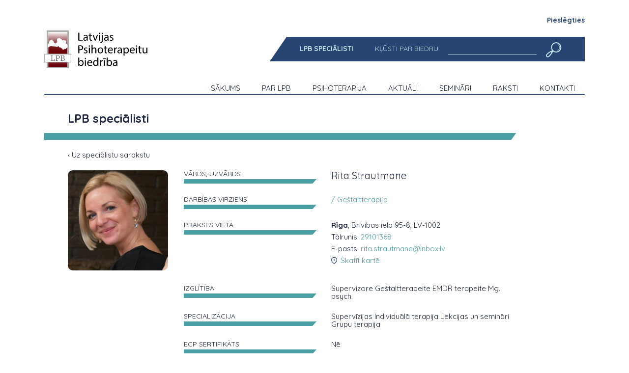

--- FILE ---
content_type: text/html; charset=UTF-8
request_url: https://psihoterapija.lv/lpb-specialisti/150/rita-strautmane
body_size: 5229
content:
<!doctype html>
<html lang="lv">

<head>

    <meta charset="utf-8">
    <meta name="viewport" content="width=device-width, initial-scale=1">
    <title>Rita Strautmane – Members – Psihoterapija</title>
    <meta name="description" content="">
    <meta name="keywords" content="">

    
    <meta property="og:site_name" content="Psihoterapija">
    <meta property="og:title" content="Rita Strautmane">
    <meta property="og:description" content="">
    <meta property="og:type" content="website">
    <meta property="og:url" content="https://psihoterapija.lv/lpb-specialisti/150/rita-strautmane">
    <meta property="og:image" content="https://psihoterapija.lv/storage/img-not-found-1200x630.png?token=4a6075a18922f0f2356c2d32c8490001">

    <link rel="apple-touch-icon-precomposed" sizes="57x57" href="/img/favicons/apple-touch-icon-57x57.png" />
    <link rel="apple-touch-icon-precomposed" sizes="114x114" href="/img/favicons/apple-touch-icon-114x114.png" />
    <link rel="apple-touch-icon-precomposed" sizes="72x72" href="/img/favicons/apple-touch-icon-72x72.png" />
    <link rel="apple-touch-icon-precomposed" sizes="144x144" href="/img/favicons/apple-touch-icon-144x144.png" />
    <link rel="apple-touch-icon-precomposed" sizes="60x60" href="/img/favicons/apple-touch-icon-60x60.png" />
    <link rel="apple-touch-icon-precomposed" sizes="120x120" href="/img/favicons/apple-touch-icon-120x120.png" />
    <link rel="apple-touch-icon-precomposed" sizes="76x76" href="/img/favicons/apple-touch-icon-76x76.png" />
    <link rel="apple-touch-icon-precomposed" sizes="152x152" href="/img/favicons/apple-touch-icon-152x152.png" />
    <link rel="icon" type="image/png" href="/img/favicons/favicon-196x196.png" sizes="196x196" />
    <link rel="icon" type="image/png" href="/img/favicons/favicon-96x96.png" sizes="96x96" />
    <link rel="icon" type="image/png" href="/img/favicons/favicon-32x32.png" sizes="32x32" />
    <link rel="icon" type="image/png" href="/img/favicons/favicon-16x16.png" sizes="16x16" />
    <link rel="icon" type="image/png" href="/img/favicons/favicon-128.png" sizes="128x128" />
    <meta name="application-name" content="&nbsp;"/>
    <meta name="msapplication-TileColor" content="#FFFFFF" />
    <meta name="msapplication-TileImage" content="/img/favicons/mstile-144x144.png" />
    <meta name="msapplication-square70x70logo" content="/img/favicons/mstile-70x70.png" />
    <meta name="msapplication-square150x150logo" content="/img/favicons/mstile-150x150.png" />
    <meta name="msapplication-wide310x150logo" content="/img/favicons/mstile-310x150.png" />
    <meta name="msapplication-square310x310logo" content="/img/favicons/mstile-310x310.png" />

    
    
    <link href="/css/public.css?id=be9b0f255fdadb522d6eaab5cf77f2f2" rel="stylesheet">

    <script src="https://maps.googleapis.com/maps/api/js?libraries=places&key=AIzaSyAuI9Q0KNDyhft-bdL9rvBUkj0SGZUh7_A"></script>


    
    
</head>

<body class="body-lv body-members body-member-150 body-page body-page-2 " id="top">

    
    <div class="site-container">

                <header class="header">
    <div class="container">
        <div class="header-profile">
                                    <a href="https://psihoterapija.lv/mans-profils">Pieslēgties</a> 
            
                    </div>
        <div class="header-top">
            <a class="header-top-logo" href="https://psihoterapija.lv">
                                    <img class="header-title-logo" src="https://psihoterapija.lv/storage/settings/lpb-logo.svg" alt="Psihoterapija" height="150">
                            </a>
                        <div class="header-top-menu">
                <ul class="primary-top-nav-list " role="menu">
                    <li class="primary-top-nav-item primary-top-nav-item-9 active" id="menuitem_9" role="menuitem">
    <a class="primary-top-nav-link " href="https://psihoterapija.lv/lpb-specialisti"  >
                <span class="primary-top-nav-label">LPB speciālisti</span>
    </a>
    </li>
                    <li class="primary-top-nav-item primary-top-nav-item-10 " id="menuitem_10" role="menuitem">
    <a class="primary-top-nav-link " href="https://psihoterapija.lv/par-lpb/daliba-biedriba-un-sertifikacija"  >
                <span class="primary-top-nav-label">Kļūsti par biedru</span>
    </a>
    </li>
            </ul>
                    <form class="header-top-search" action="https://psihoterapija.lv/meklesana" method="get">
                    <input type="text" value="" name="q">
                    <button type="submit"><img src="/img/icon-search.svg" alt=""></button>
                </form>
            </div>
                    </div>
        <div class="header-bot">
            <ul class="primary-nav-list " role="menu">
                    <li class="primary-nav-item primary-nav-item-1 " id="menuitem_1" role="menuitem">
    <a class="primary-nav-link " href="https://psihoterapija.lv"  >
                <span class="primary-nav-label">Sākums</span>
    </a>
    </li>
                    <li class="primary-nav-item primary-nav-item-2 " id="menuitem_2" role="menuitem">
    <a class="primary-nav-link " href="https://psihoterapija.lv/par-lpb"  >
                <span class="primary-nav-label">Par LPB</span>
    </a>
    </li>
                    <li class="primary-nav-item primary-nav-item-12 " id="menuitem_12" role="menuitem">
    <a class="primary-nav-link " href="https://psihoterapija.lv/psihoterapija"  >
                <span class="primary-nav-label">Psihoterapija</span>
    </a>
    </li>
                    <li class="primary-nav-item primary-nav-item-13 " id="menuitem_13" role="menuitem">
    <a class="primary-nav-link " href="https://psihoterapija.lv/aktuali"  >
                <span class="primary-nav-label">Aktuāli</span>
    </a>
    </li>
                    <li class="primary-nav-item primary-nav-item-14 " id="menuitem_14" role="menuitem">
    <a class="primary-nav-link " href="https://psihoterapija.lv/seminari"  >
                <span class="primary-nav-label">Semināri</span>
    </a>
    </li>
                    <li class="primary-nav-item primary-nav-item-15 " id="menuitem_15" role="menuitem">
    <a class="primary-nav-link " href="https://psihoterapija.lv/raksti"  >
                <span class="primary-nav-label">Raksti</span>
    </a>
    </li>
                    <li class="primary-nav-item primary-nav-item-16 " id="menuitem_16" role="menuitem">
    <a class="primary-nav-link " href="https://psihoterapija.lv/kontakti"  >
                <span class="primary-nav-label">Kontakti</span>
    </a>
    </li>
            </ul>
            </div>
    </div>
</header>

        <header class="headerm">
    <div class="container">
        <div class="headerm-top">
            <a class="headerm-top-logo" href="https://psihoterapija.lv">
                                    <img src="https://psihoterapija.lv/storage/settings/lpb-logo.svg" alt="Psihoterapija">
                            </a>
        
            <button class="headerm-top-button"><img src="/img/icon-hamburger.svg" alt=""></button>
        </div>
        <div class="headerm-menu">
            <button class="headerm-menu-close"><img src="/img/icon-close.svg" alt=""></button>
            <div class="headerm-menu-profile">
                                    <ul>
                        <li>
                            <a href="https://psihoterapija.lv/lv/login" class="">Pieslēgties</a>
                        </li>
                    </ul>
                            </div>

            <div class="headerm-menu-top my-12"><ul class="primary-top-nav-list " role="menu">
                    <li class="primary-top-nav-item primary-top-nav-item-9 active" id="menuitem_9" role="menuitem">
    <a class="primary-top-nav-link " href="https://psihoterapija.lv/lpb-specialisti"  >
                <span class="primary-top-nav-label">LPB speciālisti</span>
    </a>
    </li>
                    <li class="primary-top-nav-item primary-top-nav-item-10 " id="menuitem_10" role="menuitem">
    <a class="primary-top-nav-link " href="https://psihoterapija.lv/par-lpb/daliba-biedriba-un-sertifikacija"  >
                <span class="primary-top-nav-label">Kļūsti par biedru</span>
    </a>
    </li>
            </ul>
    </div>
            <div class="headerm-menu-bot"><ul class="primary-nav-list " role="menu">
                    <li class="primary-nav-item primary-nav-item-1 " id="menuitem_1" role="menuitem">
    <a class="primary-nav-link " href="https://psihoterapija.lv"  >
                <span class="primary-nav-label">Sākums</span>
    </a>
    </li>
                    <li class="primary-nav-item primary-nav-item-2 " id="menuitem_2" role="menuitem">
    <a class="primary-nav-link " href="https://psihoterapija.lv/par-lpb"  >
                <span class="primary-nav-label">Par LPB</span>
    </a>
    </li>
                    <li class="primary-nav-item primary-nav-item-12 " id="menuitem_12" role="menuitem">
    <a class="primary-nav-link " href="https://psihoterapija.lv/psihoterapija"  >
                <span class="primary-nav-label">Psihoterapija</span>
    </a>
    </li>
                    <li class="primary-nav-item primary-nav-item-13 " id="menuitem_13" role="menuitem">
    <a class="primary-nav-link " href="https://psihoterapija.lv/aktuali"  >
                <span class="primary-nav-label">Aktuāli</span>
    </a>
    </li>
                    <li class="primary-nav-item primary-nav-item-14 " id="menuitem_14" role="menuitem">
    <a class="primary-nav-link " href="https://psihoterapija.lv/seminari"  >
                <span class="primary-nav-label">Semināri</span>
    </a>
    </li>
                    <li class="primary-nav-item primary-nav-item-15 " id="menuitem_15" role="menuitem">
    <a class="primary-nav-link " href="https://psihoterapija.lv/raksti"  >
                <span class="primary-nav-label">Raksti</span>
    </a>
    </li>
                    <li class="primary-nav-item primary-nav-item-16 " id="menuitem_16" role="menuitem">
    <a class="primary-nav-link " href="https://psihoterapija.lv/kontakti"  >
                <span class="primary-nav-label">Kontakti</span>
    </a>
    </li>
            </ul>
    </div>

        </div>
    </div>
</header>        <main class="main" id="app">
            
<div class="container">
    <div class="container-2">
        <h1 class="title-1 mb-3 content-ml">LPB speciālisti</h1>
 
<div class="line-2"></div>
        <div class="content-ml">

            <div class="my-5"><a href="javascript: history.go(-1)">&lsaquo; Uz speciālistu sarakstu</a></div>

            <div class="grid grid-cols-12 gap-8 my-5 b-12">
                <div class="col-span-12 sm:col-span-3">
                    <img class="b12-image rounded-corners" src="/storage/members/150-855142693-400x400.jpg?token=6d7a0df053fe1a05e72fef2a8ac3245e" alt="">
                </div>
                <div class="col-span-12 sm:col-span-9">
                    
                    <div class="b12-item">
                        <div class="b12-item-label">
                            Vārds, uzvārds                            <div class="b12-item-line"></div>
                        </div>
                        <div class="b12-item-text large">Rita Strautmane</div>
                    </div>

                                        <div class="b12-item">
                        <div class="b12-item-label">
                            Darbības virziens                            <div class="b12-item-line"></div>
                        </div>
                        <div class="b12-item-text">
                                                        <div><a href="https://psihoterapija.lv/psihoterapija/virzieni#gestaltterapija">/ Geštaltterapija</a></div>
                                                    </div>
                    </div>
                    
                                                            <div class="b12-item">
                        <div class="b12-item-label">
                            Prakses vieta                            <div class="b12-item-line"></div>
                        </div>
                        <div class="b12-item-text">

                                                            <div class="mb-4">
                                    <div>
                                         
                                            <b>Rīga</b>,
                                                                                 Brīvības iela 95-8, LV-1002
                                    </div>
                                                                        <div class="mt-2">Tālrunis: <a href="tel:29101368">29101368</a></div>
                                                                                                            <div class="mt-2">E-pasts: <a href="mailto:rita.strautmane@inbox.lv">rita.strautmane@inbox.lv</a></div>
                                                                                                            <div class="mt-2"><public-map key="publicmap136" :location="{&quot;id&quot;:136,&quot;availability_id&quot;:0,&quot;user_id&quot;:150,&quot;city_id&quot;:3,&quot;address&quot;:&quot;Br\u012bv\u012bbas iela 95-8, LV-1002&quot;,&quot;email&quot;:&quot;rita.strautmane@inbox.lv&quot;,&quot;phone&quot;:&quot;29101368&quot;,&quot;gp_address&quot;:&quot;Br\u012bv\u012bbas iela 95&quot;,&quot;gp_city&quot;:&quot;R\u012bga&quot;,&quot;gp_lng&quot;:&quot;24.1318884&quot;,&quot;gp_lat&quot;:&quot;56.9611092&quot;,&quot;gp_country&quot;:&quot;Latvija&quot;,&quot;created_at&quot;:&quot;2023-02-01T17:01:05.000000Z&quot;,&quot;updated_at&quot;:&quot;2024-07-29T13:49:36.000000Z&quot;,&quot;city&quot;:{&quot;id&quot;:3,&quot;title&quot;:&quot;R\u012bga&quot;,&quot;created_at&quot;:&quot;2023-02-01T17:01:04.000000Z&quot;,&quot;updated_at&quot;:&quot;2023-02-01T17:01:04.000000Z&quot;}}"></public-map></div>
                                                                    </div>
                            
                        </div>
                    </div>
                    
                    
                                        <div class="b12-item">
                        <div class="b12-item-label">
                            Izglītība                            <div class="b12-item-line"></div>
                        </div>
                        <div class="b12-item-text">
                            Supervizore
Geštaltterapeite
EMDR terapeite
Mg. psych.
                        </div>
                    </div>
                    
                                        <div class="b12-item">
                        <div class="b12-item-label">
                            Specializācija                            <div class="b12-item-line"></div>
                        </div>
                        <div class="b12-item-text">
                            Supervīzijas
Individuālā terapija
Lekcijas un semināri
Grupu terapija
                        </div>
                    </div>
                    
                    <div class="b12-item">
                        <div class="b12-item-label">
                            ECP sertifikāts                            <div class="b12-item-line"></div>
                        </div>
                        <div class="b12-item-text">
                            Nē
                        </div>
                    </div>

                    <div class="b12-item">
                        <div class="b12-item-label">
                            SV sertifikāts                            <div class="b12-item-line"></div>
                        </div>
                        <div class="b12-item-text">
                            Jā
                        </div>
                    </div>

                    <div class="b12-item">
                        <div class="b12-item-label">
                            Sertifikāts derīgs līdz                            <div class="b12-item-line"></div>
                        </div>
                        <div class="b12-item-text">
                            06.12.2026.
                        </div>
                    </div>


                    
                </div>
            </div>
        </div>
    </div>
</div>

        </main>
        <footer class="footer">
    <div class="container">
        <div class="footer-inner">
            <div class="footer-title">Kontakti</div>
            <div class="footer-grid md:grid grid-cols-3 gap-4">
                <div><p><strong>Latvijas Psihoterapeitu biedrība</strong><br />
Slokas iela 11, dz.2,<br />
Rīga, LV 1048, Latvija<br />
<br />
40008035617<br />
LV90HABA0551043827168</p></div>
                <div><a href="mailto:valde@psihoterapija.lv">valde@psihoterapija.lv</a></div>
                <div><ul class="social-nav-list " role="menu">
                    <li class="social-nav-item social-nav-item-4 " id="menuitem_4" role="menuitem">
    <a class="social-nav-link " href="https://www.facebook.com/psihoterapeiti"  target="_blank" rel="noopener noreferrer"  >
                    <img class="social-nav-image" aria-hidden="true" src="https://psihoterapija.lv/storage/files/icon-globe.svg" width="32" height="32" alt="">
                <span class="social-nav-label">Facebook</span>
    </a>
    </li>
                    <li class="social-nav-item social-nav-item-17 " id="menuitem_17" role="menuitem">
    <a class="social-nav-link " href="https://psihoterapija.lv/privatuma-politika"  >
                <span class="social-nav-label">Privātuma politika</span>
    </a>
    </li>
                    <li class="social-nav-item social-nav-item-18 " id="menuitem_18" role="menuitem">
    <a class="social-nav-link " href="https://psihoterapija.lv/lietosanas-noteikumi"  >
                <span class="social-nav-label">Lietošanas noteikumi</span>
    </a>
    </li>
                    <li class="social-nav-item social-nav-item-19 " id="menuitem_19" role="menuitem">
    <a class="social-nav-link " href="https://psihoterapija.lv/biedru-personas-datu-aizsardzibas-noteikumi"  >
                <span class="social-nav-label">Biedru personas datu aizsardzība</span>
    </a>
    </li>
            </ul>
    </div>
              </div>
        </div>
    </div>
</footer>    </div>
 
    <script>
        window.translations = {"Error :code":"","Sorry, you are not authorized to view this page":"","Sorry, this page was not found":"","Sorry, a server error occurred":"","languages.lv":"Latviski","Login":"Piesl\u0113gties","Logout":"Atsl\u0113gties","My profile":"Mans profils","Contacts":"Kontakti","Find specialist":"Atrast speci\u0101listu","Your name":"J\u016bsu v\u0101rds","Your email":"J\u016bsu e-pasts","Your question":"J\u016bsu jaut\u0101jums","Send":"S\u016bt\u012bt","Contactform success message":"Paldies, J\u016bsu zi\u0146a nos\u016bt\u012bta veiksm\u012bgi!","Back":"Atpaka\u013c","form.name":"V\u0101rds","form.search":"Mekl\u0113t","form.direction":"Psihoterapijas virziens","form.all-directions":"Visi virzieni","form.reset":"Not\u012br\u012bt filtrus","form.results-found":"Rezult\u0101tu skaits","form.all-languages":"Visas valodas","form.language":"Valoda","form.all-locations":"Visas apdz\u012bvotas vietas","form.location":"Apdz\u012bvota vieta","name.surname":"V\u0101rds, uzv\u0101rds","practice-direction":"Darb\u012bbas virziens","certificate-expires-at":"Sertifik\u0101ts der\u012bgs l\u012bdz","practice-location":"Prakses vieta","phone":"T\u0101lrunis","email":"E-pasts","ecp-certificate":"ECP sertifik\u0101ts","sv-certificate":"SV sertifik\u0101ts","Yes":"J\u0101","No":"N\u0113","Website":"M\u0101jas lapa","education":"Izgl\u012bt\u012bba","specialization":"Specializ\u0101cija","to-specialist-list":"Uz speci\u0101listu sarakstu","Password":"Parole","This user was not found.":"Nepareiza e-pasta adrese vai parole","The password is incorrect.":"Nepareiza e-pasta adrese vai parole","Forgot Your Password?":"Aizmirsu paroli","Please wait before retrying.":"L\u016bdzu uzgaidiet un m\u0113\u0123iniet p\u0113c da\u017e\u0101m min\u016bt\u0113m.","Reset Password":"Atg\u016bt paroli","Send Password Reset Link":"Nos\u016bt\u012bt paroles atg\u016b\u0161anas saiti","We can\u2019t find a user with that email address.":"\u0160\u0101ds lietot\u0101js netika atrasts.","Create Password":"Izveidot jaunu paroli","Password confirmation":"Parole atk\u0101rtoti","Change Password":"Nomain\u012bt paroli","Password change success":"Parole nomain\u012bta veiksm\u012bgi","First name":"V\u0101rds","Last name":"Uzv\u0101rds","Personal code":"Personas kods","Profile information":"Profila inform\u0101cija","Certificates":"Sertifik\u0101ti","Info updated successfully":"Inform\u0101cija atjaunota veiksm\u012bgi","Save":"Saglab\u0101t","Profile image":"Profila foto","Are you sure to delete this?":"Vai tie\u0161\u0101m v\u0113laties dz\u0113st?","Address":"Adrese","City":"Pils\u0113ta","Location created successfully":"Prakses vieta izveidota veiksm\u012bgi.","Search result count":"Atrasti {count} rezult\u0101ti vaic\u0101jumam","Make new payment":"Veikt jaunu maks\u0101jumu","Payment history":"Maks\u0101jumu v\u0113sture","Payment type":"Maks\u0101juma m\u0113r\u0137is","Pay":"Maks\u0101t","Back to payment page":"Doties uz maks\u0101jumu sada\u013cu","payer-invoice-data":"R\u0113\u0137ina maks\u0101t\u0101ja dati","Availability":"Pieejam\u012bba","Not specified":"Nav nor\u0101d\u012bts","Available for consultations":"Pieejams konsult\u0101cij\u0101m","Not available for consultations":"Nav pieejams konsult\u0101cij\u0101m","Availability not specified":"Pieejam\u012bba nav nor\u0101d\u012bta","settled":"Apmaks\u0101ts","created":"Izveidots","cancelled":"Atcelts","Certificate is required":"V\u0113los sa\u0146emt sertifik\u0101tu","Info for invoice":"Rekviz\u012bti r\u0113\u0137inam","Info for invoice subtext":"\u0160aj\u0101 lauk\u0101 ievad\u012bt\u0101 inform\u0101cija par\u0101d\u012bsies pie r\u0113\u0137ina maks\u0101t\u0101ja datiem, l\u016bdzam nor\u0101d\u012bt pilnus maks\u0101t\u0101ja datus (ieskaitot v\u0101rdu un uzv\u0101rdu). Ja \u0161is lauks ir tuk\u0161s, r\u0113\u0137ina maks\u0101t\u0101ja inform\u0101cij\u0101 tiks nor\u0101d\u012bti augst\u0101k ievad\u012btie v\u0101rds un uzv\u0101rds.","Download invoice":"Iel\u0101d\u0113t r\u0113\u0137inu","Invoice":"R\u0113\u0137ins","Occupation":"Specialit\u0101te","Available online":"Iesp\u0113jamas konsult\u0101cijas tie\u0161saist\u0113"};
        window.blocks = {"footer_address":"<p><strong>Latvijas Psihoterapeitu biedr\u012bba<\/strong><br \/>\r\nSlokas iela 11, dz.2,<br \/>\r\nR\u012bga, LV 1048, Latvija<br \/>\r\n<br \/>\r\n40008035617<br \/>\r\nLV90HABA0551043827168<\/p>","payment_successful_text":"<p>J\u016bsu maks\u0101jums tika izpild\u012bts veiksm\u012bgi!<\/p>\r\n\r\n<p>Maks\u0101juma r\u0113\u0137ins pieejams profila sada\u013c\u0101 Maks\u0101jumi -&gt; Maks\u0101jumu v\u0113sture.<\/p>","payment_failed_text":"<p>Maks\u0101jums atcelts vai neveiksm\u012bgs. L\u016bdzu m\u0113\u0123iniet v\u0113l\u0101k!<\/p>","text_under_login_form":"<p>Ja neizdodas pievienoties sist\u0113mai vai aizmirsta parole, spiest uz \"<a href=\"\/lv\/password\/reset\">Aizmirsu paroli<\/a>\".<\/p>\r\n\r\n<p>Ja neizdodas izveidot paroli un e-pasts nav atrasts, l\u016bdzu rakst\u012bt uz <a href=\"javascript:void(location.href='mailto:'+String.fromCharCode(115,117,112,112,111,114,116,64,103,45,105,46,108,118))\">support@g-i.lv<\/a><\/p>","agree_checkbox_text":"<p>Piekr\u012btu port\u0101la <a href=\"{!! page:31 !!}\">lieto\u0161anas noteikumiem<\/a><\/p>","agree_checkbox2_text":"<p>Piekr\u012btu <a href=\"{!! page:33 !!}\">LPB biedru personas datu aizsardz\u012bbas noteikumiem<\/a>.<\/p>","payments_payer_helptext":"<p>P\u0113c noklus\u0113juma maks\u0101t\u0101ja rekviz\u012btos nor\u0101d\u012bti v\u0101rds un uzv\u0101rds.<\/p>\r\n\r\n<p>Ja nepiecie\u0161ami citi rekviz\u012bti, tos var ievad\u012bt lauk\u0101 \"R\u0113\u0137ina maks\u0101t\u0101ja dati\" sada\u013c\u0101 \"<a href=\"\/mans-profils\/mani-dati\">Mani dati<\/a>\".<\/p>","payment_successful_text_nonmembers":"<p>J\u016bsu maks\u0101jums tika izpild\u012bts veiksm\u012bgi!<\/p>","invoice_created_mail":"<p>J\u016bsu maks\u0101jums par pakalpojumu \"{service_name}\" tika izpild\u012bts veiksm\u012bgi.&nbsp;<\/p>\r\n\r\n<p>R\u0113\u0137ins nr. {invoice_number} ir pievienots \u0161\u012b e-pasta pielikum\u0101.<\/p>\r\n\r\n<p>Ar cie\u0146u,<br \/>\r\nPsihoterapija.lv<\/p>","public-payments-text":"<p>Ja Jums ir izveidots <strong>profils www.psihoterapija.lv<\/strong> un v\u0113laties maks\u0101jumu saglab\u0101t v\u0113stur\u0113, l\u016bdzu <strong><a href=\"{!! page:29 !!}\">spiest \u0161eit<\/a><\/strong>.<\/p>"};
        window.locale = "lv";
    </script>

    <script src="/js/public.js?id=d1f3c82553d554a3d8bb1384f45b3be1"></script>
    
    
</body>

</html>


--- FILE ---
content_type: text/css
request_url: https://psihoterapija.lv/css/public.css?id=be9b0f255fdadb522d6eaab5cf77f2f2
body_size: 84781
content:
@import url(https://fonts.googleapis.com/css2?family=Quicksand:wght@400;700&display=swap);
body.compensate-for-scrollbar {
  overflow: hidden;
}

.fancybox-active {
  height: auto;
}

.fancybox-is-hidden {
  left: -9999px;
  margin: 0;
  position: absolute !important;
  top: -9999px;
  visibility: hidden;
}

.fancybox-container {
  -webkit-backface-visibility: hidden;
  height: 100%;
  left: 0;
  outline: none;
  position: fixed;
  -webkit-tap-highlight-color: transparent;
  top: 0;
  -ms-touch-action: manipulation;
  touch-action: manipulation;
  -webkit-transform: translateZ(0);
          transform: translateZ(0);
  width: 100%;
  z-index: 99992;
}

.fancybox-container * {
  -webkit-box-sizing: border-box;
          box-sizing: border-box;
}

.fancybox-outer,
.fancybox-inner,
.fancybox-bg,
.fancybox-stage {
  bottom: 0;
  left: 0;
  position: absolute;
  right: 0;
  top: 0;
}

.fancybox-outer {
  -webkit-overflow-scrolling: touch;
  overflow-y: auto;
}

.fancybox-bg {
  background: rgb(30, 30, 30);
  opacity: 0;
  -webkit-transition-duration: inherit;
       -o-transition-duration: inherit;
          transition-duration: inherit;
  -webkit-transition-property: opacity;
  -o-transition-property: opacity;
  transition-property: opacity;
  -webkit-transition-timing-function: cubic-bezier(0.47, 0, 0.74, 0.71);
       -o-transition-timing-function: cubic-bezier(0.47, 0, 0.74, 0.71);
          transition-timing-function: cubic-bezier(0.47, 0, 0.74, 0.71);
}

.fancybox-is-open .fancybox-bg {
  opacity: 0.9;
  -webkit-transition-timing-function: cubic-bezier(0.22, 0.61, 0.36, 1);
       -o-transition-timing-function: cubic-bezier(0.22, 0.61, 0.36, 1);
          transition-timing-function: cubic-bezier(0.22, 0.61, 0.36, 1);
}

.fancybox-infobar,
.fancybox-toolbar,
.fancybox-caption,
.fancybox-navigation .fancybox-button {
  direction: ltr;
  opacity: 0;
  position: absolute;
  -webkit-transition: opacity 0.25s ease, visibility 0s ease 0.25s;
  -o-transition: opacity 0.25s ease, visibility 0s ease 0.25s;
  transition: opacity 0.25s ease, visibility 0s ease 0.25s;
  visibility: hidden;
  z-index: 99997;
}

.fancybox-show-infobar .fancybox-infobar,
.fancybox-show-toolbar .fancybox-toolbar,
.fancybox-show-caption .fancybox-caption,
.fancybox-show-nav .fancybox-navigation .fancybox-button {
  opacity: 1;
  -webkit-transition: opacity 0.25s ease 0s, visibility 0s ease 0s;
  -o-transition: opacity 0.25s ease 0s, visibility 0s ease 0s;
  transition: opacity 0.25s ease 0s, visibility 0s ease 0s;
  visibility: visible;
}

.fancybox-infobar {
  color: #ccc;
  font-size: 13px;
  -webkit-font-smoothing: subpixel-antialiased;
  height: 44px;
  left: 0;
  line-height: 44px;
  min-width: 44px;
  mix-blend-mode: difference;
  padding: 0 10px;
  pointer-events: none;
  top: 0;
  -webkit-touch-callout: none;
  -webkit-user-select: none;
  -moz-user-select: none;
  -ms-user-select: none;
  user-select: none;
}

.fancybox-toolbar {
  right: 0;
  top: 0;
}

.fancybox-stage {
  direction: ltr;
  overflow: visible;
  -webkit-transform: translateZ(0);
          transform: translateZ(0);
  z-index: 99994;
}

.fancybox-is-open .fancybox-stage {
  overflow: hidden;
}

.fancybox-slide {
  -webkit-backface-visibility: hidden;
  /* Using without prefix would break IE11 */
  display: none;
  height: 100%;
  left: 0;
  outline: none;
  overflow: auto;
  -webkit-overflow-scrolling: touch;
  padding: 44px;
  position: absolute;
  text-align: center;
  top: 0;
  -webkit-transition-property: opacity, -webkit-transform;
  transition-property: opacity, -webkit-transform;
  -o-transition-property: transform, opacity;
  transition-property: transform, opacity;
  transition-property: transform, opacity, -webkit-transform;
  white-space: normal;
  width: 100%;
  z-index: 99994;
}

.fancybox-slide::before {
  content: "";
  display: inline-block;
  font-size: 0;
  height: 100%;
  vertical-align: middle;
  width: 0;
}

.fancybox-is-sliding .fancybox-slide,
.fancybox-slide--previous,
.fancybox-slide--current,
.fancybox-slide--next {
  display: block;
}

.fancybox-slide--image {
  overflow: hidden;
  padding: 44px 0;
}

.fancybox-slide--image::before {
  display: none;
}

.fancybox-slide--html {
  padding: 6px;
}

.fancybox-content {
  background: #fff;
  display: inline-block;
  margin: 0;
  max-width: 100%;
  overflow: auto;
  -webkit-overflow-scrolling: touch;
  padding: 44px;
  position: relative;
  text-align: left;
  vertical-align: middle;
}

.fancybox-slide--image .fancybox-content {
  -webkit-animation-timing-function: cubic-bezier(0.5, 0, 0.14, 1);
          animation-timing-function: cubic-bezier(0.5, 0, 0.14, 1);
  -webkit-backface-visibility: hidden;
  background: transparent;
  background-repeat: no-repeat;
  background-size: 100% 100%;
  left: 0;
  max-width: none;
  overflow: visible;
  padding: 0;
  position: absolute;
  top: 0;
  -ms-transform-origin: top left;
  -webkit-transform-origin: top left;
          transform-origin: top left;
  -webkit-transition-property: opacity, -webkit-transform;
  transition-property: opacity, -webkit-transform;
  -o-transition-property: transform, opacity;
  transition-property: transform, opacity;
  transition-property: transform, opacity, -webkit-transform;
  -webkit-user-select: none;
  -moz-user-select: none;
  -ms-user-select: none;
  user-select: none;
  z-index: 99995;
}

.fancybox-can-zoomOut .fancybox-content {
  cursor: -webkit-zoom-out;
  cursor: zoom-out;
}

.fancybox-can-zoomIn .fancybox-content {
  cursor: -webkit-zoom-in;
  cursor: zoom-in;
}

.fancybox-can-swipe .fancybox-content,
.fancybox-can-pan .fancybox-content {
  cursor: -webkit-grab;
  cursor: grab;
}

.fancybox-is-grabbing .fancybox-content {
  cursor: -webkit-grabbing;
  cursor: grabbing;
}

.fancybox-container [data-selectable=true] {
  cursor: text;
}

.fancybox-image,
.fancybox-spaceball {
  background: transparent;
  border: 0;
  height: 100%;
  left: 0;
  margin: 0;
  max-height: none;
  max-width: none;
  padding: 0;
  position: absolute;
  top: 0;
  -webkit-user-select: none;
  -moz-user-select: none;
  -ms-user-select: none;
  user-select: none;
  width: 100%;
}

.fancybox-spaceball {
  z-index: 1;
}

.fancybox-slide--video .fancybox-content,
.fancybox-slide--map .fancybox-content,
.fancybox-slide--pdf .fancybox-content,
.fancybox-slide--iframe .fancybox-content {
  height: 100%;
  overflow: visible;
  padding: 0;
  width: 100%;
}

.fancybox-slide--video .fancybox-content {
  background: #000;
}

.fancybox-slide--map .fancybox-content {
  background: #e5e3df;
}

.fancybox-slide--iframe .fancybox-content {
  background: #fff;
}

.fancybox-video,
.fancybox-iframe {
  background: transparent;
  border: 0;
  display: block;
  height: 100%;
  margin: 0;
  overflow: hidden;
  padding: 0;
  width: 100%;
}

/* Fix iOS */
.fancybox-iframe {
  left: 0;
  position: absolute;
  top: 0;
}

.fancybox-error {
  background: #fff;
  cursor: default;
  max-width: 400px;
  padding: 40px;
  width: 100%;
}

.fancybox-error p {
  color: #444;
  font-size: 16px;
  line-height: 20px;
  margin: 0;
  padding: 0;
}

/* Buttons */
.fancybox-button {
  background: rgba(30, 30, 30, 0.6);
  border: 0;
  border-radius: 0;
  -webkit-box-shadow: none;
          box-shadow: none;
  cursor: pointer;
  display: inline-block;
  height: 44px;
  margin: 0;
  padding: 10px;
  position: relative;
  -webkit-transition: color 0.2s;
  -o-transition: color 0.2s;
  transition: color 0.2s;
  vertical-align: top;
  visibility: inherit;
  width: 44px;
}

.fancybox-button,
.fancybox-button:visited,
.fancybox-button:link {
  color: #ccc;
}

.fancybox-button:hover {
  color: #fff;
}

.fancybox-button:focus {
  outline: none;
}

.fancybox-button.fancybox-focus {
  outline: 1px dotted;
}

.fancybox-button[disabled],
.fancybox-button[disabled]:hover {
  color: #888;
  cursor: default;
  outline: none;
}

/* Fix IE11 */
.fancybox-button div {
  height: 100%;
}

.fancybox-button svg {
  display: block;
  height: 100%;
  overflow: visible;
  position: relative;
  width: 100%;
}

.fancybox-button svg path {
  fill: currentColor;
  stroke-width: 0;
}

.fancybox-button--play svg:nth-child(2),
.fancybox-button--fsenter svg:nth-child(2) {
  display: none;
}

.fancybox-button--pause svg:nth-child(1),
.fancybox-button--fsexit svg:nth-child(1) {
  display: none;
}

.fancybox-progress {
  background: #ff5268;
  height: 2px;
  left: 0;
  position: absolute;
  right: 0;
  top: 0;
  -ms-transform: scaleX(0);
  -webkit-transform: scaleX(0);
          transform: scaleX(0);
  -ms-transform-origin: 0;
  -webkit-transform-origin: 0;
          transform-origin: 0;
  -webkit-transition-property: -webkit-transform;
  transition-property: -webkit-transform;
  -o-transition-property: transform;
  transition-property: transform;
  transition-property: transform, -webkit-transform;
  -webkit-transition-timing-function: linear;
       -o-transition-timing-function: linear;
          transition-timing-function: linear;
  z-index: 99998;
}

/* Close button on the top right corner of html content */
.fancybox-close-small {
  background: transparent;
  border: 0;
  border-radius: 0;
  color: #ccc;
  cursor: pointer;
  opacity: 0.8;
  padding: 8px;
  position: absolute;
  right: -12px;
  top: -44px;
  z-index: 401;
}

.fancybox-close-small:hover {
  color: #fff;
  opacity: 1;
}

.fancybox-slide--html .fancybox-close-small {
  color: currentColor;
  padding: 10px;
  right: 0;
  top: 0;
}

.fancybox-slide--image.fancybox-is-scaling .fancybox-content {
  overflow: hidden;
}

.fancybox-is-scaling .fancybox-close-small,
.fancybox-is-zoomable.fancybox-can-pan .fancybox-close-small {
  display: none;
}

/* Navigation arrows */
.fancybox-navigation .fancybox-button {
  background-clip: content-box;
  height: 100px;
  opacity: 0;
  position: absolute;
  top: calc(50% - 50px);
  width: 70px;
}

.fancybox-navigation .fancybox-button div {
  padding: 7px;
}

.fancybox-navigation .fancybox-button--arrow_left {
  left: 0;
  left: env(safe-area-inset-left);
  padding: 31px 26px 31px 6px;
}

.fancybox-navigation .fancybox-button--arrow_right {
  padding: 31px 6px 31px 26px;
  right: 0;
  right: env(safe-area-inset-right);
}

/* Caption */
.fancybox-caption {
  background: -o-linear-gradient(bottom, rgba(0, 0, 0, 0.85) 0%, rgba(0, 0, 0, 0.3) 50%, rgba(0, 0, 0, 0.15) 65%, rgba(0, 0, 0, 0.075) 75.5%, rgba(0, 0, 0, 0.037) 82.85%, rgba(0, 0, 0, 0.019) 88%, rgba(0, 0, 0, 0) 100%);
  background: -webkit-gradient(linear, left bottom, left top, from(rgba(0, 0, 0, 0.85)), color-stop(50%, rgba(0, 0, 0, 0.3)), color-stop(65%, rgba(0, 0, 0, 0.15)), color-stop(75.5%, rgba(0, 0, 0, 0.075)), color-stop(82.85%, rgba(0, 0, 0, 0.037)), color-stop(88%, rgba(0, 0, 0, 0.019)), to(rgba(0, 0, 0, 0)));
  background: linear-gradient(to top, rgba(0, 0, 0, 0.85) 0%, rgba(0, 0, 0, 0.3) 50%, rgba(0, 0, 0, 0.15) 65%, rgba(0, 0, 0, 0.075) 75.5%, rgba(0, 0, 0, 0.037) 82.85%, rgba(0, 0, 0, 0.019) 88%, rgba(0, 0, 0, 0) 100%);
  bottom: 0;
  color: #eee;
  font-size: 14px;
  font-weight: 400;
  left: 0;
  line-height: 1.5;
  padding: 75px 44px 25px 44px;
  pointer-events: none;
  right: 0;
  text-align: center;
  z-index: 99996;
}

@supports (padding: max(0px)) {
  .fancybox-caption {
    padding: 75px max(44px, env(safe-area-inset-right)) max(25px, env(safe-area-inset-bottom)) max(44px, env(safe-area-inset-left));
  }
}
.fancybox-caption--separate {
  margin-top: -50px;
}

.fancybox-caption__body {
  max-height: 50vh;
  overflow: auto;
  pointer-events: all;
}

.fancybox-caption a,
.fancybox-caption a:link,
.fancybox-caption a:visited {
  color: #ccc;
  text-decoration: none;
}

.fancybox-caption a:hover {
  color: #fff;
  text-decoration: underline;
}

/* Loading indicator */
.fancybox-loading {
  -webkit-animation: fancybox-rotate 1s linear infinite;
          animation: fancybox-rotate 1s linear infinite;
  background: transparent;
  border: 4px solid #888;
  border-bottom-color: #fff;
  border-radius: 50%;
  height: 50px;
  left: 50%;
  margin: -25px 0 0 -25px;
  opacity: 0.7;
  padding: 0;
  position: absolute;
  top: 50%;
  width: 50px;
  z-index: 99999;
}

@-webkit-keyframes fancybox-rotate {
  100% {
    -webkit-transform: rotate(360deg);
            transform: rotate(360deg);
  }
}

@keyframes fancybox-rotate {
  100% {
    -webkit-transform: rotate(360deg);
            transform: rotate(360deg);
  }
}
/* Transition effects */
.fancybox-animated {
  -webkit-transition-timing-function: cubic-bezier(0, 0, 0.25, 1);
       -o-transition-timing-function: cubic-bezier(0, 0, 0.25, 1);
          transition-timing-function: cubic-bezier(0, 0, 0.25, 1);
}

/* transitionEffect: slide */
.fancybox-fx-slide.fancybox-slide--previous {
  opacity: 0;
  -webkit-transform: translate3d(-100%, 0, 0);
          transform: translate3d(-100%, 0, 0);
}

.fancybox-fx-slide.fancybox-slide--next {
  opacity: 0;
  -webkit-transform: translate3d(100%, 0, 0);
          transform: translate3d(100%, 0, 0);
}

.fancybox-fx-slide.fancybox-slide--current {
  opacity: 1;
  -webkit-transform: translate3d(0, 0, 0);
          transform: translate3d(0, 0, 0);
}

/* transitionEffect: fade */
.fancybox-fx-fade.fancybox-slide--previous,
.fancybox-fx-fade.fancybox-slide--next {
  opacity: 0;
  -webkit-transition-timing-function: cubic-bezier(0.19, 1, 0.22, 1);
       -o-transition-timing-function: cubic-bezier(0.19, 1, 0.22, 1);
          transition-timing-function: cubic-bezier(0.19, 1, 0.22, 1);
}

.fancybox-fx-fade.fancybox-slide--current {
  opacity: 1;
}

/* transitionEffect: zoom-in-out */
.fancybox-fx-zoom-in-out.fancybox-slide--previous {
  opacity: 0;
  -webkit-transform: scale3d(1.5, 1.5, 1.5);
          transform: scale3d(1.5, 1.5, 1.5);
}

.fancybox-fx-zoom-in-out.fancybox-slide--next {
  opacity: 0;
  -webkit-transform: scale3d(0.5, 0.5, 0.5);
          transform: scale3d(0.5, 0.5, 0.5);
}

.fancybox-fx-zoom-in-out.fancybox-slide--current {
  opacity: 1;
  -webkit-transform: scale3d(1, 1, 1);
          transform: scale3d(1, 1, 1);
}

/* transitionEffect: rotate */
.fancybox-fx-rotate.fancybox-slide--previous {
  opacity: 0;
  -ms-transform: rotate(-360deg);
  -webkit-transform: rotate(-360deg);
          transform: rotate(-360deg);
}

.fancybox-fx-rotate.fancybox-slide--next {
  opacity: 0;
  -ms-transform: rotate(360deg);
  -webkit-transform: rotate(360deg);
          transform: rotate(360deg);
}

.fancybox-fx-rotate.fancybox-slide--current {
  opacity: 1;
  -ms-transform: rotate(0deg);
  -webkit-transform: rotate(0deg);
          transform: rotate(0deg);
}

/* transitionEffect: circular */
.fancybox-fx-circular.fancybox-slide--previous {
  opacity: 0;
  -webkit-transform: scale3d(0, 0, 0) translate3d(-100%, 0, 0);
          transform: scale3d(0, 0, 0) translate3d(-100%, 0, 0);
}

.fancybox-fx-circular.fancybox-slide--next {
  opacity: 0;
  -webkit-transform: scale3d(0, 0, 0) translate3d(100%, 0, 0);
          transform: scale3d(0, 0, 0) translate3d(100%, 0, 0);
}

.fancybox-fx-circular.fancybox-slide--current {
  opacity: 1;
  -webkit-transform: scale3d(1, 1, 1) translate3d(0, 0, 0);
          transform: scale3d(1, 1, 1) translate3d(0, 0, 0);
}

/* transitionEffect: tube */
.fancybox-fx-tube.fancybox-slide--previous {
  -webkit-transform: translate3d(-100%, 0, 0) scale(0.1) skew(-10deg);
          transform: translate3d(-100%, 0, 0) scale(0.1) skew(-10deg);
}

.fancybox-fx-tube.fancybox-slide--next {
  -webkit-transform: translate3d(100%, 0, 0) scale(0.1) skew(10deg);
          transform: translate3d(100%, 0, 0) scale(0.1) skew(10deg);
}

.fancybox-fx-tube.fancybox-slide--current {
  -webkit-transform: translate3d(0, 0, 0) scale(1);
          transform: translate3d(0, 0, 0) scale(1);
}

/* Styling for Small-Screen Devices */
@media all and (max-height: 576px) {
  .fancybox-slide {
    padding-left: 6px;
    padding-right: 6px;
  }
  .fancybox-slide--image {
    padding: 6px 0;
  }
  .fancybox-close-small {
    right: -6px;
  }
  .fancybox-slide--image .fancybox-close-small {
    background: #4e4e4e;
    color: #f2f4f6;
    height: 36px;
    opacity: 1;
    padding: 6px;
    right: 0;
    top: 0;
    width: 36px;
  }
  .fancybox-caption {
    padding-left: 12px;
    padding-right: 12px;
  }
  @supports (padding: max(0px)) {
    .fancybox-caption {
      padding-left: max(12px, env(safe-area-inset-left));
      padding-right: max(12px, env(safe-area-inset-right));
    }
  }
}
/* Share */
.fancybox-share {
  background: #f4f4f4;
  border-radius: 3px;
  max-width: 90%;
  padding: 30px;
  text-align: center;
}

.fancybox-share h1 {
  color: #222;
  font-size: 35px;
  font-weight: 700;
  margin: 0 0 20px 0;
}

.fancybox-share p {
  margin: 0;
  padding: 0;
}

.fancybox-share__button {
  border: 0;
  border-radius: 3px;
  display: inline-block;
  font-size: 14px;
  font-weight: 700;
  line-height: 40px;
  margin: 0 5px 10px 5px;
  min-width: 130px;
  padding: 0 15px;
  text-decoration: none;
  -webkit-transition: all 0.2s;
  -o-transition: all 0.2s;
  transition: all 0.2s;
  -webkit-user-select: none;
  -moz-user-select: none;
  -ms-user-select: none;
  user-select: none;
  white-space: nowrap;
}

.fancybox-share__button:visited,
.fancybox-share__button:link {
  color: #fff;
}

.fancybox-share__button:hover {
  text-decoration: none;
}

.fancybox-share__button--fb {
  background: #3b5998;
}

.fancybox-share__button--fb:hover {
  background: #344e86;
}

.fancybox-share__button--pt {
  background: #bd081d;
}

.fancybox-share__button--pt:hover {
  background: #aa0719;
}

.fancybox-share__button--tw {
  background: #1da1f2;
}

.fancybox-share__button--tw:hover {
  background: #0d95e8;
}

.fancybox-share__button svg {
  height: 25px;
  margin-right: 7px;
  position: relative;
  top: -1px;
  vertical-align: middle;
  width: 25px;
}

.fancybox-share__button svg path {
  fill: #fff;
}

.fancybox-share__input {
  background: transparent;
  border: 0;
  border-bottom: 1px solid #d7d7d7;
  border-radius: 0;
  color: #5d5b5b;
  font-size: 14px;
  margin: 10px 0 0 0;
  outline: none;
  padding: 10px 15px;
  width: 100%;
}

/* Thumbs */
.fancybox-thumbs {
  background: #ddd;
  bottom: 0;
  display: none;
  margin: 0;
  -webkit-overflow-scrolling: touch;
  -ms-overflow-style: -ms-autohiding-scrollbar;
  padding: 2px 2px 4px 2px;
  position: absolute;
  right: 0;
  -webkit-tap-highlight-color: rgba(0, 0, 0, 0);
  top: 0;
  width: 212px;
  z-index: 99995;
}

.fancybox-thumbs-x {
  overflow-x: auto;
  overflow-y: hidden;
}

.fancybox-show-thumbs .fancybox-thumbs {
  display: block;
}

.fancybox-show-thumbs .fancybox-inner {
  right: 212px;
}

.fancybox-thumbs__list {
  font-size: 0;
  height: 100%;
  list-style: none;
  margin: 0;
  overflow-x: hidden;
  overflow-y: auto;
  padding: 0;
  position: absolute;
  position: relative;
  white-space: nowrap;
  width: 100%;
}

.fancybox-thumbs-x .fancybox-thumbs__list {
  overflow: hidden;
}

.fancybox-thumbs-y .fancybox-thumbs__list::-webkit-scrollbar {
  width: 7px;
}

.fancybox-thumbs-y .fancybox-thumbs__list::-webkit-scrollbar-track {
  background: #fff;
  border-radius: 10px;
  -webkit-box-shadow: inset 0 0 6px rgba(0, 0, 0, 0.3);
          box-shadow: inset 0 0 6px rgba(0, 0, 0, 0.3);
}

.fancybox-thumbs-y .fancybox-thumbs__list::-webkit-scrollbar-thumb {
  background: #2a2a2a;
  border-radius: 10px;
}

.fancybox-thumbs__list a {
  -webkit-backface-visibility: hidden;
  backface-visibility: hidden;
  background-color: rgba(0, 0, 0, 0.1);
  background-position: center center;
  background-repeat: no-repeat;
  background-size: cover;
  cursor: pointer;
  float: left;
  height: 75px;
  margin: 2px;
  max-height: calc(100% - 8px);
  max-width: calc(50% - 4px);
  outline: none;
  overflow: hidden;
  padding: 0;
  position: relative;
  -webkit-tap-highlight-color: transparent;
  width: 100px;
}

.fancybox-thumbs__list a::before {
  border: 6px solid #ff5268;
  bottom: 0;
  content: "";
  left: 0;
  opacity: 0;
  position: absolute;
  right: 0;
  top: 0;
  -webkit-transition: all 0.2s cubic-bezier(0.25, 0.46, 0.45, 0.94);
  -o-transition: all 0.2s cubic-bezier(0.25, 0.46, 0.45, 0.94);
  transition: all 0.2s cubic-bezier(0.25, 0.46, 0.45, 0.94);
  z-index: 99991;
}

.fancybox-thumbs__list a:focus::before {
  opacity: 0.5;
}

.fancybox-thumbs__list a.fancybox-thumbs-active::before {
  opacity: 1;
}

/* Styling for Small-Screen Devices */
@media all and (max-width: 576px) {
  .fancybox-thumbs {
    width: 110px;
  }
  .fancybox-show-thumbs .fancybox-inner {
    right: 110px;
  }
  .fancybox-thumbs__list a {
    max-width: calc(100% - 10px);
  }
}
.header {
  padding-top: 20px;
}
@media (max-width: 1023px) {
  .header {
    display: none;
  }
}
.header-profile {
  text-align: right;
  padding: 10px 0;
  color: #499FA4;
}
.header-profile a {
  color: #274472;
  display: inline-block;
  margin: 0 0 0 25px;
  font-size: 14px;
  font-weight: bold;
}
.header-profile a:hover {
  text-decoration: underline;
}
.header-top {
  display: -webkit-box;
  display: -ms-flexbox;
  display: flex;
  -webkit-box-pack: justify;
      -ms-flex-pack: justify;
          justify-content: space-between;
  -webkit-box-align: center;
      -ms-flex-align: center;
          align-items: center;
}
.header-top-logo {
  display: block;
  width: 210px;
}
.header-top-menu {
  background-color: #274472;
  font-size: 14px;
  padding: 14px 40px;
  position: relative;
  display: -webkit-box;
  display: -ms-flexbox;
  display: flex;
}
.header-top-menu ul li {
  margin: 0 20px;
  display: inline-block;
}
.header-top-menu ul li a {
  text-transform: uppercase;
  color: #C3E0E5;
}
.header-top-menu ul li a:hover {
  color: #FFFFFF;
}
.header-top-menu ul li.active {
  font-weight: bold;
}
.header-top-menu ul li.active a {
  font-weight: bold;
}
.header-top-search {
  display: -webkit-box;
  display: -ms-flexbox;
  display: flex;
  margin: 0;
  height: 22px;
  padding: 0;
}
.header-top-search input {
  background-color: transparent;
  width: 180px;
  height: 22px;
  border-bottom: 1px solid #C3E0E5;
  outline: none !important;
  line-height: 1;
  color: #C3E0E5;
  font-size: 14px;
}
.header-top-search button {
  background-color: transparent;
}
.header-top-search button img {
  display: inline-block;
  margin-top: -12px;
  margin-left: 10px;
}
.header-bot {
  margin: 30px 0;
  border-bottom: 2px solid #274472;
}
.header-bot ul {
  text-align: right;
}
.header-bot ul li {
  margin: 0 20px;
  display: inline-block;
}
.header-bot ul li a {
  text-transform: uppercase;
}
.header-bot ul li.active a {
  font-weight: bold;
}

@media (min-width: 1024px) {
  .headerm {
    display: none;
  }
}
.headerm-top {
  padding: 30px 0;
  display: -webkit-box;
  display: -ms-flexbox;
  display: flex;
  -webkit-box-pack: justify;
      -ms-flex-pack: justify;
          justify-content: space-between;
}
.headerm-top-logo img {
  width: 150px;
  height: auto;
}
.headerm-menu {
  margin: 0 0 30px 0;
  display: none;
  position: relative;
  border-radius: 7px;
  background-color: #F3EAC0;
  text-align: center;
  padding: 10px 30px;
  font-size: 16px;
  text-transform: uppercase;
}
.headerm-menu-close {
  position: absolute;
  top: 25px;
  right: 20px;
}
.headerm-menu-profile {
  color: #499FA4;
}
.headerm-menu-profile a {
  color: #274472;
}
.headerm-menu ul li {
  margin: 15px 0;
}

.footer {
  margin-top: 60px;
}
.footer-inner {
  font-size: 13px;
  background-color: #274472;
  color: #C3E0E5;
  padding: 25px 25px 25px 130px;
}
.footer-inner a:hover {
  color: #FFFFFF;
}
.footer-grid {
  max-width: 1000px;
}
.footer-title {
  font-size: 16px;
  font-weight: bold;
  text-transform: uppercase;
  margin-bottom: 15px;
}
.footer .social-nav-image {
  display: none;
}
@media (max-width: 400px) {
  .footer-inner {
    padding-left: 100px;
  }
  .footer-inner::before {
    background-image: url("/img/tri2.svg") !important;
  }
}

.button {
  background-color: #F3EAC0 !important;
  text-transform: uppercase;
  padding: 10px 40px;
  position: relative;
  line-height: 1.2;
}
.button::after {
  pointer-events: none;
  content: "";
  z-index: 0;
  position: absolute;
  top: -1px;
  right: -1px;
  border-bottom: 46px solid #fff;
  border-left: 30px solid transparent;
}
.button::before {
  pointer-events: none;
  content: "";
  z-index: 0;
  position: absolute;
  bottom: -1px;
  left: -1px;
  border-top: 46px solid #fff;
  border-right: 30px solid transparent;
}
.button:hover {
  background-color: #C3E0E5 !important;
}
.button-graybg::after {
  pointer-events: none;
  content: "";
  z-index: 0;
  position: absolute;
  top: -1px;
  right: -1px;
  border-bottom: 46px solid #efefef;
  border-left: 30px solid transparent;
}
.button-graybg::before {
  pointer-events: none;
  content: "";
  z-index: 0;
  position: absolute;
  bottom: -1px;
  left: -1px;
  border-top: 46px solid #efefef;
  border-right: 30px solid transparent;
}
.button-blue {
  background-color: #499FA4 !important;
  color: #FFFFFF;
}
.button-blue:hover {
  background-color: #274472 !important;
}
.button-blue::after {
  pointer-events: none;
  content: "";
  z-index: 0;
  position: absolute;
  top: -1px;
  right: -1px;
  border-bottom: 46px solid #C3E0E5;
  border-left: 30px solid transparent;
}
.button-blue::before {
  pointer-events: none;
  content: "";
  z-index: 0;
  position: absolute;
  bottom: -1px;
  left: -1px;
  border-top: 46px solid #C3E0E5;
  border-right: 30px solid transparent;
}
.button-blue2 {
  background-color: #499FA4 !important;
  color: #FFFFFF;
}
.button-blue2:hover {
  background-color: #274472 !important;
}
.button-blue2::after {
  pointer-events: none;
  content: "";
  z-index: 0;
  position: absolute;
  top: -1px;
  right: -1px;
  border-bottom: 46px solid #F3EAC0;
  border-left: 30px solid transparent;
}
.button-blue2::before {
  pointer-events: none;
  content: "";
  z-index: 0;
  position: absolute;
  bottom: -1px;
  left: -1px;
  border-top: 46px solid #F3EAC0;
  border-right: 30px solid transparent;
}

.button-2 {
  height: 30px;
  line-height: 30px;
  text-transform: uppercase;
  background-color: #C3E0E5 !important;
  padding: 0 50px;
  border-radius: 15px;
}
.button-2:hover {
  background-color: #F3EAC0 !important;
}

.alert {
  display: none;
  background-color: #499FA4;
  color: #FFFFFF;
  padding: 20px 60px;
  text-align: center;
}

.alert2 {
  display: inline-block;
  max-width: 500px;
  background-color: #499FA4;
  color: #FFFFFF;
  padding: 20px 60px;
  text-align: center;
}

.alert3 {
  background-color: #efefef;
  border-radius: 10px;
  padding: 30px;
}
.alert3 a {
  text-decoration: underline;
}
.alert3 p {
  margin: 7px 0 7px 0;
}
.alert3.bold {
  font-weight: bold;
}

.alert4 {
  color: #888888;
}
.alert4::before {
  content: "";
  margin-right: 7px;
  height: 12px;
  width: 12px;
  display: inline-block;
  background-color: #888888;
  border-radius: 50%;
  padding-top: 2px;
}
.alert4-success {
  color: #499FA4;
}
.alert4-success::before {
  background-color: #499FA4;
}
.alert4-error {
  color: #f56c6c;
}
.alert4-error::before {
  background-color: #f56c6c;
}

.el-button {
  text-transform: uppercase;
}
.el-form-item {
  margin-bottom: 10px !important;
}
.el-form-item__label {
  font-weight: bold;
  color: #1E2640;
  font-size: 16px !important;
  padding: 0 !important;
  line-height: 2 !important;
}

.el-dialog-custom-width .el-dialog {
  width: 90%;
  max-width: 600px;
}

/*
1. Prevent padding and border from affecting element width. (https://github.com/mozdevs/cssremedy/issues/4)
2. Allow adding a border to an element by just adding a border-width. (https://github.com/tailwindcss/tailwindcss/pull/116)
*/
*,
::before,
::after {
  -webkit-box-sizing: border-box;
          box-sizing: border-box; /* 1 */
  border-width: 0; /* 2 */
  border-style: solid; /* 2 */
  border-color: currentColor; /* 2 */
}

::before,
::after {
  --tw-content: "";
}

/*
1. Use a consistent sensible line-height in all browsers.
2. Prevent adjustments of font size after orientation changes in iOS.
3. Use a more readable tab size.
4. Use the user's configured `sans` font-family by default.
*/
html {
  line-height: 1.5; /* 1 */
  -webkit-text-size-adjust: 100%; /* 2 */
  -moz-tab-size: 4; /* 3 */
  -o-tab-size: 4;
     tab-size: 4; /* 3 */
  font-family: ui-sans-serif, system-ui, -apple-system, BlinkMacSystemFont, "Segoe UI", Roboto, "Helvetica Neue", Arial, "Noto Sans", sans-serif, "Apple Color Emoji", "Segoe UI Emoji", "Segoe UI Symbol", "Noto Color Emoji"; /* 4 */
}

/*
1. Remove the margin in all browsers.
2. Inherit line-height from `html` so users can set them as a class directly on the `html` element.
*/
body {
  margin: 0; /* 1 */
  line-height: inherit; /* 2 */
}

/*
1. Add the correct height in Firefox.
2. Correct the inheritance of border color in Firefox. (https://bugzilla.mozilla.org/show_bug.cgi?id=190655)
3. Ensure horizontal rules are visible by default.
*/
hr {
  height: 0; /* 1 */
  color: inherit; /* 2 */
  border-top-width: 1px; /* 3 */
}

/*
Add the correct text decoration in Chrome, Edge, and Safari.
*/
abbr:where([title]) {
  -webkit-text-decoration: underline dotted;
          text-decoration: underline dotted;
}

/*
Remove the default font size and weight for headings.
*/
h1,
h2,
h3,
h4,
h5,
h6 {
  font-size: inherit;
  font-weight: inherit;
}

/*
Reset links to optimize for opt-in styling instead of opt-out.
*/
a {
  color: inherit;
  text-decoration: inherit;
}

/*
Add the correct font weight in Edge and Safari.
*/
b,
strong {
  font-weight: bolder;
}

/*
1. Use the user's configured `mono` font family by default.
2. Correct the odd `em` font sizing in all browsers.
*/
code,
kbd,
samp,
pre {
  font-family: ui-monospace, SFMono-Regular, Menlo, Monaco, Consolas, "Liberation Mono", "Courier New", monospace; /* 1 */
  font-size: 1em; /* 2 */
}

/*
Add the correct font size in all browsers.
*/
small {
  font-size: 80%;
}

/*
Prevent `sub` and `sup` elements from affecting the line height in all browsers.
*/
sub,
sup {
  font-size: 75%;
  line-height: 0;
  position: relative;
  vertical-align: baseline;
}

sub {
  bottom: -0.25em;
}

sup {
  top: -0.5em;
}

/*
1. Remove text indentation from table contents in Chrome and Safari. (https://bugs.chromium.org/p/chromium/issues/detail?id=999088, https://bugs.webkit.org/show_bug.cgi?id=201297)
2. Correct table border color inheritance in all Chrome and Safari. (https://bugs.chromium.org/p/chromium/issues/detail?id=935729, https://bugs.webkit.org/show_bug.cgi?id=195016)
3. Remove gaps between table borders by default.
*/
table {
  text-indent: 0; /* 1 */
  border-color: inherit; /* 2 */
  border-collapse: collapse; /* 3 */
}

/*
1. Change the font styles in all browsers.
2. Remove the margin in Firefox and Safari.
3. Remove default padding in all browsers.
*/
button,
input,
optgroup,
select,
textarea {
  font-family: inherit; /* 1 */
  font-size: 100%; /* 1 */
  font-weight: inherit; /* 1 */
  line-height: inherit; /* 1 */
  color: inherit; /* 1 */
  margin: 0; /* 2 */
  padding: 0; /* 3 */
}

/*
Remove the inheritance of text transform in Edge and Firefox.
*/
button,
select {
  text-transform: none;
}

/*
1. Correct the inability to style clickable types in iOS and Safari.
2. Remove default button styles.
*/
/*
Use the modern Firefox focus style for all focusable elements.
*/
:-moz-focusring {
  outline: auto;
}

/*
Remove the additional `:invalid` styles in Firefox. (https://github.com/mozilla/gecko-dev/blob/2f9eacd9d3d995c937b4251a5557d95d494c9be1/layout/style/res/forms.css#L728-L737)
*/
:-moz-ui-invalid {
  box-shadow: none;
}

/*
Add the correct vertical alignment in Chrome and Firefox.
*/
progress {
  vertical-align: baseline;
}

/*
Correct the cursor style of increment and decrement buttons in Safari.
*/
::-webkit-inner-spin-button,
::-webkit-outer-spin-button {
  height: auto;
}

/*
1. Correct the odd appearance in Chrome and Safari.
2. Correct the outline style in Safari.
*/
[type=search] {
  -webkit-appearance: textfield; /* 1 */
  outline-offset: -2px; /* 2 */
}

/*
Remove the inner padding in Chrome and Safari on macOS.
*/
::-webkit-search-decoration {
  -webkit-appearance: none;
}

/*
1. Correct the inability to style clickable types in iOS and Safari.
2. Change font properties to `inherit` in Safari.
*/
::-webkit-file-upload-button {
  -webkit-appearance: button; /* 1 */
  font: inherit; /* 2 */
}

/*
Add the correct display in Chrome and Safari.
*/
summary {
  display: list-item;
}

/*
Removes the default spacing and border for appropriate elements.
*/
blockquote,
dl,
dd,
h1,
h2,
h3,
h4,
h5,
h6,
hr,
figure,
p,
pre {
  margin: 0;
}

fieldset {
  margin: 0;
  padding: 0;
}

legend {
  padding: 0;
}

ol,
ul,
menu {
  list-style: none;
  margin: 0;
  padding: 0;
}

/*
Prevent resizing textareas horizontally by default.
*/
textarea {
  resize: vertical;
}

/*
1. Reset the default placeholder opacity in Firefox. (https://github.com/tailwindlabs/tailwindcss/issues/3300)
2. Set the default placeholder color to the user's configured gray 400 color.
*/
input::-webkit-input-placeholder, textarea::-webkit-input-placeholder {
  opacity: 1; /* 1 */
  color: #9ca3af; /* 2 */
}
input::-moz-placeholder, textarea::-moz-placeholder {
  opacity: 1; /* 1 */
  color: #9ca3af; /* 2 */
}
input:-ms-input-placeholder, textarea:-ms-input-placeholder {
  opacity: 1; /* 1 */
  color: #9ca3af; /* 2 */
}
input::-ms-input-placeholder, textarea::-ms-input-placeholder {
  opacity: 1; /* 1 */
  color: #9ca3af; /* 2 */
}
input::placeholder,
textarea::placeholder {
  opacity: 1; /* 1 */
  color: #9ca3af; /* 2 */
}

/*
Set the default cursor for buttons.
*/
button,
[role=button] {
  cursor: pointer;
}

/*
Make sure disabled buttons don't get the pointer cursor.
*/
:disabled {
  cursor: default;
}

/*
1. Make replaced elements `display: block` by default. (https://github.com/mozdevs/cssremedy/issues/14)
2. Add `vertical-align: middle` to align replaced elements more sensibly by default. (https://github.com/jensimmons/cssremedy/issues/14#issuecomment-634934210)
   This can trigger a poorly considered lint error in some tools but is included by design.
*/
img,
svg,
video,
canvas,
audio,
iframe,
embed,
object {
  display: block; /* 1 */
  vertical-align: middle; /* 2 */
}

/*
Constrain images and videos to the parent width and preserve their intrinsic aspect ratio. (https://github.com/mozdevs/cssremedy/issues/14)
*/
img,
video {
  max-width: 100%;
  height: auto;
}

/* Make elements with the HTML hidden attribute stay hidden by default */
[hidden] {
  display: none;
}

.fade-in-linear-enter-active, .fade-in-linear-leave-active {
  -webkit-transition: opacity 0.2s linear;
  -o-transition: opacity 0.2s linear;
  transition: opacity 0.2s linear;
}

.fade-in-linear-enter, .fade-in-linear-leave, .fade-in-linear-leave-active {
  opacity: 0;
}

.el-fade-in-linear-enter-active, .el-fade-in-linear-leave-active {
  -webkit-transition: opacity 0.2s linear;
  -o-transition: opacity 0.2s linear;
  transition: opacity 0.2s linear;
}

.el-fade-in-linear-enter, .el-fade-in-linear-leave, .el-fade-in-linear-leave-active {
  opacity: 0;
}

.el-fade-in-enter-active, .el-fade-in-leave-active {
  -webkit-transition: all 0.3s cubic-bezier(0.55, 0, 0.1, 1);
  -o-transition: all 0.3s cubic-bezier(0.55, 0, 0.1, 1);
  transition: all 0.3s cubic-bezier(0.55, 0, 0.1, 1);
}

.el-fade-in-enter, .el-fade-in-leave-active {
  opacity: 0;
}

.el-zoom-in-center-enter-active, .el-zoom-in-center-leave-active {
  -webkit-transition: all 0.3s cubic-bezier(0.55, 0, 0.1, 1);
  -o-transition: all 0.3s cubic-bezier(0.55, 0, 0.1, 1);
  transition: all 0.3s cubic-bezier(0.55, 0, 0.1, 1);
}

.el-zoom-in-center-enter, .el-zoom-in-center-leave-active {
  opacity: 0;
  -webkit-transform: scaleX(0);
  -ms-transform: scaleX(0);
      transform: scaleX(0);
}

.el-zoom-in-top-enter-active, .el-zoom-in-top-leave-active {
  opacity: 1;
  -webkit-transform: scaleY(1);
  -ms-transform: scaleY(1);
      transform: scaleY(1);
  -webkit-transition: opacity 0.3s cubic-bezier(0.23, 1, 0.32, 1), -webkit-transform 0.3s cubic-bezier(0.23, 1, 0.32, 1);
  transition: opacity 0.3s cubic-bezier(0.23, 1, 0.32, 1), -webkit-transform 0.3s cubic-bezier(0.23, 1, 0.32, 1);
  -o-transition: transform 0.3s cubic-bezier(0.23, 1, 0.32, 1), opacity 0.3s cubic-bezier(0.23, 1, 0.32, 1);
  transition: transform 0.3s cubic-bezier(0.23, 1, 0.32, 1), opacity 0.3s cubic-bezier(0.23, 1, 0.32, 1);
  transition: transform 0.3s cubic-bezier(0.23, 1, 0.32, 1), opacity 0.3s cubic-bezier(0.23, 1, 0.32, 1), -webkit-transform 0.3s cubic-bezier(0.23, 1, 0.32, 1);
  -webkit-transform-origin: center top;
  -ms-transform-origin: center top;
      transform-origin: center top;
}

.el-zoom-in-top-enter, .el-zoom-in-top-leave-active {
  opacity: 0;
  -webkit-transform: scaleY(0);
  -ms-transform: scaleY(0);
      transform: scaleY(0);
}

.el-zoom-in-bottom-enter-active, .el-zoom-in-bottom-leave-active {
  opacity: 1;
  -webkit-transform: scaleY(1);
  -ms-transform: scaleY(1);
      transform: scaleY(1);
  -webkit-transition: opacity 0.3s cubic-bezier(0.23, 1, 0.32, 1), -webkit-transform 0.3s cubic-bezier(0.23, 1, 0.32, 1);
  transition: opacity 0.3s cubic-bezier(0.23, 1, 0.32, 1), -webkit-transform 0.3s cubic-bezier(0.23, 1, 0.32, 1);
  -o-transition: transform 0.3s cubic-bezier(0.23, 1, 0.32, 1), opacity 0.3s cubic-bezier(0.23, 1, 0.32, 1);
  transition: transform 0.3s cubic-bezier(0.23, 1, 0.32, 1), opacity 0.3s cubic-bezier(0.23, 1, 0.32, 1);
  transition: transform 0.3s cubic-bezier(0.23, 1, 0.32, 1), opacity 0.3s cubic-bezier(0.23, 1, 0.32, 1), -webkit-transform 0.3s cubic-bezier(0.23, 1, 0.32, 1);
  -webkit-transform-origin: center bottom;
  -ms-transform-origin: center bottom;
      transform-origin: center bottom;
}

.el-zoom-in-bottom-enter, .el-zoom-in-bottom-leave-active {
  opacity: 0;
  -webkit-transform: scaleY(0);
  -ms-transform: scaleY(0);
      transform: scaleY(0);
}

.el-zoom-in-left-enter-active, .el-zoom-in-left-leave-active {
  opacity: 1;
  -webkit-transform: scale(1, 1);
  -ms-transform: scale(1, 1);
      transform: scale(1, 1);
  -webkit-transition: opacity 0.3s cubic-bezier(0.23, 1, 0.32, 1), -webkit-transform 0.3s cubic-bezier(0.23, 1, 0.32, 1);
  transition: opacity 0.3s cubic-bezier(0.23, 1, 0.32, 1), -webkit-transform 0.3s cubic-bezier(0.23, 1, 0.32, 1);
  -o-transition: transform 0.3s cubic-bezier(0.23, 1, 0.32, 1), opacity 0.3s cubic-bezier(0.23, 1, 0.32, 1);
  transition: transform 0.3s cubic-bezier(0.23, 1, 0.32, 1), opacity 0.3s cubic-bezier(0.23, 1, 0.32, 1);
  transition: transform 0.3s cubic-bezier(0.23, 1, 0.32, 1), opacity 0.3s cubic-bezier(0.23, 1, 0.32, 1), -webkit-transform 0.3s cubic-bezier(0.23, 1, 0.32, 1);
  -webkit-transform-origin: top left;
  -ms-transform-origin: top left;
      transform-origin: top left;
}

.el-zoom-in-left-enter, .el-zoom-in-left-leave-active {
  opacity: 0;
  -webkit-transform: scale(0.45, 0.45);
  -ms-transform: scale(0.45, 0.45);
      transform: scale(0.45, 0.45);
}

.collapse-transition {
  -webkit-transition: 0.3s height ease-in-out, 0.3s padding-top ease-in-out, 0.3s padding-bottom ease-in-out;
  -o-transition: 0.3s height ease-in-out, 0.3s padding-top ease-in-out, 0.3s padding-bottom ease-in-out;
  transition: 0.3s height ease-in-out, 0.3s padding-top ease-in-out, 0.3s padding-bottom ease-in-out;
}

.horizontal-collapse-transition {
  -webkit-transition: 0.3s width ease-in-out, 0.3s padding-left ease-in-out, 0.3s padding-right ease-in-out;
  -o-transition: 0.3s width ease-in-out, 0.3s padding-left ease-in-out, 0.3s padding-right ease-in-out;
  transition: 0.3s width ease-in-out, 0.3s padding-left ease-in-out, 0.3s padding-right ease-in-out;
}

.el-list-enter-active, .el-list-leave-active {
  -webkit-transition: all 1s;
  -o-transition: all 1s;
  transition: all 1s;
}

.el-list-enter, .el-list-leave-active {
  opacity: 0;
  -webkit-transform: translateY(-30px);
  -ms-transform: translateY(-30px);
      transform: translateY(-30px);
}

.el-opacity-transition {
  -webkit-transition: opacity 0.3s cubic-bezier(0.55, 0, 0.1, 1);
  -o-transition: opacity 0.3s cubic-bezier(0.55, 0, 0.1, 1);
  transition: opacity 0.3s cubic-bezier(0.55, 0, 0.1, 1);
}

@font-face {
  font-family: element-icons;
  src: url("/fonts/element-icons.woff") format("woff"), url("/fonts/element-icons.ttf") format("truetype");
  font-weight: 400;
  font-display: "auto";
  font-style: normal;
}
[class*=" el-icon-"], [class^=el-icon-] {
  font-family: element-icons !important;
  speak: none;
  font-style: normal;
  font-weight: 400;
  font-variant: normal;
  text-transform: none;
  line-height: 1;
  vertical-align: baseline;
  display: inline-block;
  -webkit-font-smoothing: antialiased;
  -moz-osx-font-smoothing: grayscale;
}

.el-icon-ice-cream-round:before {
  content: "\e6a0";
}

.el-icon-ice-cream-square:before {
  content: "\e6a3";
}

.el-icon-lollipop:before {
  content: "\e6a4";
}

.el-icon-potato-strips:before {
  content: "\e6a5";
}

.el-icon-milk-tea:before {
  content: "\e6a6";
}

.el-icon-ice-drink:before {
  content: "\e6a7";
}

.el-icon-ice-tea:before {
  content: "\e6a9";
}

.el-icon-coffee:before {
  content: "\e6aa";
}

.el-icon-orange:before {
  content: "\e6ab";
}

.el-icon-pear:before {
  content: "\e6ac";
}

.el-icon-apple:before {
  content: "\e6ad";
}

.el-icon-cherry:before {
  content: "\e6ae";
}

.el-icon-watermelon:before {
  content: "\e6af";
}

.el-icon-grape:before {
  content: "\e6b0";
}

.el-icon-refrigerator:before {
  content: "\e6b1";
}

.el-icon-goblet-square-full:before {
  content: "\e6b2";
}

.el-icon-goblet-square:before {
  content: "\e6b3";
}

.el-icon-goblet-full:before {
  content: "\e6b4";
}

.el-icon-goblet:before {
  content: "\e6b5";
}

.el-icon-cold-drink:before {
  content: "\e6b6";
}

.el-icon-coffee-cup:before {
  content: "\e6b8";
}

.el-icon-water-cup:before {
  content: "\e6b9";
}

.el-icon-hot-water:before {
  content: "\e6ba";
}

.el-icon-ice-cream:before {
  content: "\e6bb";
}

.el-icon-dessert:before {
  content: "\e6bc";
}

.el-icon-sugar:before {
  content: "\e6bd";
}

.el-icon-tableware:before {
  content: "\e6be";
}

.el-icon-burger:before {
  content: "\e6bf";
}

.el-icon-knife-fork:before {
  content: "\e6c1";
}

.el-icon-fork-spoon:before {
  content: "\e6c2";
}

.el-icon-chicken:before {
  content: "\e6c3";
}

.el-icon-food:before {
  content: "\e6c4";
}

.el-icon-dish-1:before {
  content: "\e6c5";
}

.el-icon-dish:before {
  content: "\e6c6";
}

.el-icon-moon-night:before {
  content: "\e6ee";
}

.el-icon-moon:before {
  content: "\e6f0";
}

.el-icon-cloudy-and-sunny:before {
  content: "\e6f1";
}

.el-icon-partly-cloudy:before {
  content: "\e6f2";
}

.el-icon-cloudy:before {
  content: "\e6f3";
}

.el-icon-sunny:before {
  content: "\e6f6";
}

.el-icon-sunset:before {
  content: "\e6f7";
}

.el-icon-sunrise-1:before {
  content: "\e6f8";
}

.el-icon-sunrise:before {
  content: "\e6f9";
}

.el-icon-heavy-rain:before {
  content: "\e6fa";
}

.el-icon-lightning:before {
  content: "\e6fb";
}

.el-icon-light-rain:before {
  content: "\e6fc";
}

.el-icon-wind-power:before {
  content: "\e6fd";
}

.el-icon-baseball:before {
  content: "\e712";
}

.el-icon-soccer:before {
  content: "\e713";
}

.el-icon-football:before {
  content: "\e715";
}

.el-icon-basketball:before {
  content: "\e716";
}

.el-icon-ship:before {
  content: "\e73f";
}

.el-icon-truck:before {
  content: "\e740";
}

.el-icon-bicycle:before {
  content: "\e741";
}

.el-icon-mobile-phone:before {
  content: "\e6d3";
}

.el-icon-service:before {
  content: "\e6d4";
}

.el-icon-key:before {
  content: "\e6e2";
}

.el-icon-unlock:before {
  content: "\e6e4";
}

.el-icon-lock:before {
  content: "\e6e5";
}

.el-icon-watch:before {
  content: "\e6fe";
}

.el-icon-watch-1:before {
  content: "\e6ff";
}

.el-icon-timer:before {
  content: "\e702";
}

.el-icon-alarm-clock:before {
  content: "\e703";
}

.el-icon-map-location:before {
  content: "\e704";
}

.el-icon-delete-location:before {
  content: "\e705";
}

.el-icon-add-location:before {
  content: "\e706";
}

.el-icon-location-information:before {
  content: "\e707";
}

.el-icon-location-outline:before {
  content: "\e708";
}

.el-icon-location:before {
  content: "\e79e";
}

.el-icon-place:before {
  content: "\e709";
}

.el-icon-discover:before {
  content: "\e70a";
}

.el-icon-first-aid-kit:before {
  content: "\e70b";
}

.el-icon-trophy-1:before {
  content: "\e70c";
}

.el-icon-trophy:before {
  content: "\e70d";
}

.el-icon-medal:before {
  content: "\e70e";
}

.el-icon-medal-1:before {
  content: "\e70f";
}

.el-icon-stopwatch:before {
  content: "\e710";
}

.el-icon-mic:before {
  content: "\e711";
}

.el-icon-copy-document:before {
  content: "\e718";
}

.el-icon-full-screen:before {
  content: "\e719";
}

.el-icon-switch-button:before {
  content: "\e71b";
}

.el-icon-aim:before {
  content: "\e71c";
}

.el-icon-crop:before {
  content: "\e71d";
}

.el-icon-odometer:before {
  content: "\e71e";
}

.el-icon-time:before {
  content: "\e71f";
}

.el-icon-bangzhu:before {
  content: "\e724";
}

.el-icon-close-notification:before {
  content: "\e726";
}

.el-icon-microphone:before {
  content: "\e727";
}

.el-icon-turn-off-microphone:before {
  content: "\e728";
}

.el-icon-position:before {
  content: "\e729";
}

.el-icon-postcard:before {
  content: "\e72a";
}

.el-icon-message:before {
  content: "\e72b";
}

.el-icon-chat-line-square:before {
  content: "\e72d";
}

.el-icon-chat-dot-square:before {
  content: "\e72e";
}

.el-icon-chat-dot-round:before {
  content: "\e72f";
}

.el-icon-chat-square:before {
  content: "\e730";
}

.el-icon-chat-line-round:before {
  content: "\e731";
}

.el-icon-chat-round:before {
  content: "\e732";
}

.el-icon-set-up:before {
  content: "\e733";
}

.el-icon-turn-off:before {
  content: "\e734";
}

.el-icon-open:before {
  content: "\e735";
}

.el-icon-connection:before {
  content: "\e736";
}

.el-icon-link:before {
  content: "\e737";
}

.el-icon-cpu:before {
  content: "\e738";
}

.el-icon-thumb:before {
  content: "\e739";
}

.el-icon-female:before {
  content: "\e73a";
}

.el-icon-male:before {
  content: "\e73b";
}

.el-icon-guide:before {
  content: "\e73c";
}

.el-icon-news:before {
  content: "\e73e";
}

.el-icon-price-tag:before {
  content: "\e744";
}

.el-icon-discount:before {
  content: "\e745";
}

.el-icon-wallet:before {
  content: "\e747";
}

.el-icon-coin:before {
  content: "\e748";
}

.el-icon-money:before {
  content: "\e749";
}

.el-icon-bank-card:before {
  content: "\e74a";
}

.el-icon-box:before {
  content: "\e74b";
}

.el-icon-present:before {
  content: "\e74c";
}

.el-icon-sell:before {
  content: "\e6d5";
}

.el-icon-sold-out:before {
  content: "\e6d6";
}

.el-icon-shopping-bag-2:before {
  content: "\e74d";
}

.el-icon-shopping-bag-1:before {
  content: "\e74e";
}

.el-icon-shopping-cart-2:before {
  content: "\e74f";
}

.el-icon-shopping-cart-1:before {
  content: "\e750";
}

.el-icon-shopping-cart-full:before {
  content: "\e751";
}

.el-icon-smoking:before {
  content: "\e752";
}

.el-icon-no-smoking:before {
  content: "\e753";
}

.el-icon-house:before {
  content: "\e754";
}

.el-icon-table-lamp:before {
  content: "\e755";
}

.el-icon-school:before {
  content: "\e756";
}

.el-icon-office-building:before {
  content: "\e757";
}

.el-icon-toilet-paper:before {
  content: "\e758";
}

.el-icon-notebook-2:before {
  content: "\e759";
}

.el-icon-notebook-1:before {
  content: "\e75a";
}

.el-icon-files:before {
  content: "\e75b";
}

.el-icon-collection:before {
  content: "\e75c";
}

.el-icon-receiving:before {
  content: "\e75d";
}

.el-icon-suitcase-1:before {
  content: "\e760";
}

.el-icon-suitcase:before {
  content: "\e761";
}

.el-icon-film:before {
  content: "\e763";
}

.el-icon-collection-tag:before {
  content: "\e765";
}

.el-icon-data-analysis:before {
  content: "\e766";
}

.el-icon-pie-chart:before {
  content: "\e767";
}

.el-icon-data-board:before {
  content: "\e768";
}

.el-icon-data-line:before {
  content: "\e76d";
}

.el-icon-reading:before {
  content: "\e769";
}

.el-icon-magic-stick:before {
  content: "\e76a";
}

.el-icon-coordinate:before {
  content: "\e76b";
}

.el-icon-mouse:before {
  content: "\e76c";
}

.el-icon-brush:before {
  content: "\e76e";
}

.el-icon-headset:before {
  content: "\e76f";
}

.el-icon-umbrella:before {
  content: "\e770";
}

.el-icon-scissors:before {
  content: "\e771";
}

.el-icon-mobile:before {
  content: "\e773";
}

.el-icon-attract:before {
  content: "\e774";
}

.el-icon-monitor:before {
  content: "\e775";
}

.el-icon-search:before {
  content: "\e778";
}

.el-icon-takeaway-box:before {
  content: "\e77a";
}

.el-icon-paperclip:before {
  content: "\e77d";
}

.el-icon-printer:before {
  content: "\e77e";
}

.el-icon-document-add:before {
  content: "\e782";
}

.el-icon-document:before {
  content: "\e785";
}

.el-icon-document-checked:before {
  content: "\e786";
}

.el-icon-document-copy:before {
  content: "\e787";
}

.el-icon-document-delete:before {
  content: "\e788";
}

.el-icon-document-remove:before {
  content: "\e789";
}

.el-icon-tickets:before {
  content: "\e78b";
}

.el-icon-folder-checked:before {
  content: "\e77f";
}

.el-icon-folder-delete:before {
  content: "\e780";
}

.el-icon-folder-remove:before {
  content: "\e781";
}

.el-icon-folder-add:before {
  content: "\e783";
}

.el-icon-folder-opened:before {
  content: "\e784";
}

.el-icon-folder:before {
  content: "\e78a";
}

.el-icon-edit-outline:before {
  content: "\e764";
}

.el-icon-edit:before {
  content: "\e78c";
}

.el-icon-date:before {
  content: "\e78e";
}

.el-icon-c-scale-to-original:before {
  content: "\e7c6";
}

.el-icon-view:before {
  content: "\e6ce";
}

.el-icon-loading:before {
  content: "\e6cf";
}

.el-icon-rank:before {
  content: "\e6d1";
}

.el-icon-sort-down:before {
  content: "\e7c4";
}

.el-icon-sort-up:before {
  content: "\e7c5";
}

.el-icon-sort:before {
  content: "\e6d2";
}

.el-icon-finished:before {
  content: "\e6cd";
}

.el-icon-refresh-left:before {
  content: "\e6c7";
}

.el-icon-refresh-right:before {
  content: "\e6c8";
}

.el-icon-refresh:before {
  content: "\e6d0";
}

.el-icon-video-play:before {
  content: "\e7c0";
}

.el-icon-video-pause:before {
  content: "\e7c1";
}

.el-icon-d-arrow-right:before {
  content: "\e6dc";
}

.el-icon-d-arrow-left:before {
  content: "\e6dd";
}

.el-icon-arrow-up:before {
  content: "\e6e1";
}

.el-icon-arrow-down:before {
  content: "\e6df";
}

.el-icon-arrow-right:before {
  content: "\e6e0";
}

.el-icon-arrow-left:before {
  content: "\e6de";
}

.el-icon-top-right:before {
  content: "\e6e7";
}

.el-icon-top-left:before {
  content: "\e6e8";
}

.el-icon-top:before {
  content: "\e6e6";
}

.el-icon-bottom:before {
  content: "\e6eb";
}

.el-icon-right:before {
  content: "\e6e9";
}

.el-icon-back:before {
  content: "\e6ea";
}

.el-icon-bottom-right:before {
  content: "\e6ec";
}

.el-icon-bottom-left:before {
  content: "\e6ed";
}

.el-icon-caret-top:before {
  content: "\e78f";
}

.el-icon-caret-bottom:before {
  content: "\e790";
}

.el-icon-caret-right:before {
  content: "\e791";
}

.el-icon-caret-left:before {
  content: "\e792";
}

.el-icon-d-caret:before {
  content: "\e79a";
}

.el-icon-share:before {
  content: "\e793";
}

.el-icon-menu:before {
  content: "\e798";
}

.el-icon-s-grid:before {
  content: "\e7a6";
}

.el-icon-s-check:before {
  content: "\e7a7";
}

.el-icon-s-data:before {
  content: "\e7a8";
}

.el-icon-s-opportunity:before {
  content: "\e7aa";
}

.el-icon-s-custom:before {
  content: "\e7ab";
}

.el-icon-s-claim:before {
  content: "\e7ad";
}

.el-icon-s-finance:before {
  content: "\e7ae";
}

.el-icon-s-comment:before {
  content: "\e7af";
}

.el-icon-s-flag:before {
  content: "\e7b0";
}

.el-icon-s-marketing:before {
  content: "\e7b1";
}

.el-icon-s-shop:before {
  content: "\e7b4";
}

.el-icon-s-open:before {
  content: "\e7b5";
}

.el-icon-s-management:before {
  content: "\e7b6";
}

.el-icon-s-ticket:before {
  content: "\e7b7";
}

.el-icon-s-release:before {
  content: "\e7b8";
}

.el-icon-s-home:before {
  content: "\e7b9";
}

.el-icon-s-promotion:before {
  content: "\e7ba";
}

.el-icon-s-operation:before {
  content: "\e7bb";
}

.el-icon-s-unfold:before {
  content: "\e7bc";
}

.el-icon-s-fold:before {
  content: "\e7a9";
}

.el-icon-s-platform:before {
  content: "\e7bd";
}

.el-icon-s-order:before {
  content: "\e7be";
}

.el-icon-s-cooperation:before {
  content: "\e7bf";
}

.el-icon-bell:before {
  content: "\e725";
}

.el-icon-message-solid:before {
  content: "\e799";
}

.el-icon-video-camera:before {
  content: "\e772";
}

.el-icon-video-camera-solid:before {
  content: "\e796";
}

.el-icon-camera:before {
  content: "\e779";
}

.el-icon-camera-solid:before {
  content: "\e79b";
}

.el-icon-download:before {
  content: "\e77c";
}

.el-icon-upload2:before {
  content: "\e77b";
}

.el-icon-upload:before {
  content: "\e7c3";
}

.el-icon-picture-outline-round:before {
  content: "\e75f";
}

.el-icon-picture-outline:before {
  content: "\e75e";
}

.el-icon-picture:before {
  content: "\e79f";
}

.el-icon-close:before {
  content: "\e6db";
}

.el-icon-check:before {
  content: "\e6da";
}

.el-icon-plus:before {
  content: "\e6d9";
}

.el-icon-minus:before {
  content: "\e6d8";
}

.el-icon-help:before {
  content: "\e73d";
}

.el-icon-s-help:before {
  content: "\e7b3";
}

.el-icon-circle-close:before {
  content: "\e78d";
}

.el-icon-circle-check:before {
  content: "\e720";
}

.el-icon-circle-plus-outline:before {
  content: "\e723";
}

.el-icon-remove-outline:before {
  content: "\e722";
}

.el-icon-zoom-out:before {
  content: "\e776";
}

.el-icon-zoom-in:before {
  content: "\e777";
}

.el-icon-error:before {
  content: "\e79d";
}

.el-icon-success:before {
  content: "\e79c";
}

.el-icon-circle-plus:before {
  content: "\e7a0";
}

.el-icon-remove:before {
  content: "\e7a2";
}

.el-icon-info:before {
  content: "\e7a1";
}

.el-icon-question:before {
  content: "\e7a4";
}

.el-icon-warning-outline:before {
  content: "\e6c9";
}

.el-icon-warning:before {
  content: "\e7a3";
}

.el-icon-goods:before {
  content: "\e7c2";
}

.el-icon-s-goods:before {
  content: "\e7b2";
}

.el-icon-star-off:before {
  content: "\e717";
}

.el-icon-star-on:before {
  content: "\e797";
}

.el-icon-more-outline:before {
  content: "\e6cc";
}

.el-icon-more:before {
  content: "\e794";
}

.el-icon-phone-outline:before {
  content: "\e6cb";
}

.el-icon-phone:before {
  content: "\e795";
}

.el-icon-user:before {
  content: "\e6e3";
}

.el-icon-user-solid:before {
  content: "\e7a5";
}

.el-icon-setting:before {
  content: "\e6ca";
}

.el-icon-s-tools:before {
  content: "\e7ac";
}

.el-icon-delete:before {
  content: "\e6d7";
}

.el-icon-delete-solid:before {
  content: "\e7c9";
}

.el-icon-eleme:before {
  content: "\e7c7";
}

.el-icon-platform-eleme:before {
  content: "\e7ca";
}

.el-icon-loading {
  -webkit-animation: rotating 2s linear infinite;
  animation: rotating 2s linear infinite;
}

.el-icon--right {
  margin-left: 5px;
}

.el-icon--left {
  margin-right: 5px;
}

@-webkit-keyframes rotating {
  0% {
    -webkit-transform: rotateZ(0);
    transform: rotateZ(0);
  }
  100% {
    -webkit-transform: rotateZ(360deg);
    transform: rotateZ(360deg);
  }
}
@keyframes rotating {
  0% {
    -webkit-transform: rotateZ(0);
    transform: rotateZ(0);
  }
  100% {
    -webkit-transform: rotateZ(360deg);
    transform: rotateZ(360deg);
  }
}
.el-popper .popper__arrow, .el-popper .popper__arrow::after {
  position: absolute;
  display: block;
  width: 0;
  height: 0;
  border-color: transparent;
  border-style: solid;
}

.el-popper .popper__arrow {
  border-width: 6px;
  -webkit-filter: drop-shadow(0 2px 12px rgba(0, 0, 0, 0.03));
  filter: drop-shadow(0 2px 12px rgba(0, 0, 0, 0.03));
}

.el-popper .popper__arrow::after {
  content: " ";
  border-width: 6px;
}

.el-popper[x-placement^=top] {
  margin-bottom: 12px;
}

.el-popper[x-placement^=top] .popper__arrow {
  bottom: -6px;
  left: 50%;
  margin-right: 3px;
  border-top-color: #ebeef5;
  border-bottom-width: 0;
}

.el-popper[x-placement^=top] .popper__arrow::after {
  bottom: 1px;
  margin-left: -6px;
  border-top-color: #fff;
  border-bottom-width: 0;
}

.el-popper[x-placement^=bottom] {
  margin-top: 12px;
}

.el-popper[x-placement^=bottom] .popper__arrow {
  top: -6px;
  left: 50%;
  margin-right: 3px;
  border-top-width: 0;
  border-bottom-color: #ebeef5;
}

.el-popper[x-placement^=bottom] .popper__arrow::after {
  top: 1px;
  margin-left: -6px;
  border-top-width: 0;
  border-bottom-color: #fff;
}

.el-popper[x-placement^=right] {
  margin-left: 12px;
}

.el-popper[x-placement^=right] .popper__arrow {
  top: 50%;
  left: -6px;
  margin-bottom: 3px;
  border-right-color: #ebeef5;
  border-left-width: 0;
}

.el-popper[x-placement^=right] .popper__arrow::after {
  bottom: -6px;
  left: 1px;
  border-right-color: #fff;
  border-left-width: 0;
}

.el-popper[x-placement^=left] {
  margin-right: 12px;
}

.el-popper[x-placement^=left] .popper__arrow {
  top: 50%;
  right: -6px;
  margin-bottom: 3px;
  border-right-width: 0;
  border-left-color: #ebeef5;
}

.el-popper[x-placement^=left] .popper__arrow::after {
  right: 1px;
  bottom: -6px;
  margin-left: -6px;
  border-right-width: 0;
  border-left-color: #fff;
}

.el-select-dropdown {
  position: absolute;
  z-index: 1001;
  border: solid 1px #e4e7ed;
  border-radius: 4px;
  background-color: #fff;
  -webkit-box-shadow: 0 2px 12px 0 rgba(0, 0, 0, 0.1);
  box-shadow: 0 2px 12px 0 rgba(0, 0, 0, 0.1);
  -webkit-box-sizing: border-box;
  box-sizing: border-box;
  margin: 5px 0;
}

.el-select-dropdown.is-multiple .el-select-dropdown__item {
  padding-right: 40px;
}

.el-select-dropdown.is-multiple .el-select-dropdown__item.selected {
  color: #499f9e;
  background-color: #fff;
}

.el-select-dropdown.is-multiple .el-select-dropdown__item.selected.hover {
  background-color: #f5f7fa;
}

.el-select-dropdown.is-multiple .el-select-dropdown__item.selected::after {
  position: absolute;
  right: 20px;
  font-family: element-icons;
  content: "\e6da";
  font-size: 12px;
  font-weight: 700;
  -webkit-font-smoothing: antialiased;
  -moz-osx-font-smoothing: grayscale;
}

.el-select-dropdown .el-scrollbar.is-empty .el-select-dropdown__list {
  padding: 0;
}

.el-select-dropdown__empty {
  padding: 10px 0;
  margin: 0;
  text-align: center;
  color: #999;
  font-size: 14px;
}

.el-select-dropdown__wrap {
  max-height: 274px;
}

.el-select-dropdown__list {
  list-style: none;
  padding: 6px 0;
  margin: 0;
  -webkit-box-sizing: border-box;
  box-sizing: border-box;
}

.el-textarea {
  position: relative;
  display: inline-block;
  width: 100%;
  vertical-align: bottom;
  font-size: 14px;
}

.el-textarea__inner {
  display: block;
  resize: vertical;
  padding: 5px 15px;
  line-height: 1.5;
  -webkit-box-sizing: border-box;
  box-sizing: border-box;
  width: 100%;
  font-size: inherit;
  color: #606266;
  background-color: #fff;
  background-image: none;
  border: 1px solid #1e2640;
  border-radius: 4px;
  -webkit-transition: border-color 0.2s cubic-bezier(0.645, 0.045, 0.355, 1);
  -o-transition: border-color 0.2s cubic-bezier(0.645, 0.045, 0.355, 1);
  transition: border-color 0.2s cubic-bezier(0.645, 0.045, 0.355, 1);
}

.el-textarea__inner::-webkit-input-placeholder {
  color: #c0c4cc;
}

.el-textarea__inner::-moz-placeholder {
  color: #c0c4cc;
}

.el-textarea__inner::-ms-input-placeholder {
  color: #c0c4cc;
}

.el-textarea__inner:-ms-input-placeholder {
  color: #c0c4cc;
}

.el-textarea__inner::placeholder {
  color: #c0c4cc;
}

.el-textarea__inner:hover {
  border-color: #c0c4cc;
}

.el-textarea__inner:focus {
  outline: 0;
  border-color: #499f9e;
}

.el-textarea .el-input__count {
  color: #909399;
  background: #fff;
  position: absolute;
  font-size: 12px;
  bottom: 5px;
  right: 10px;
}

.el-textarea.is-disabled .el-textarea__inner {
  background-color: #f5f7fa;
  border-color: #e4e7ed;
  color: #c0c4cc;
  cursor: not-allowed;
}

.el-textarea.is-disabled .el-textarea__inner::-webkit-input-placeholder {
  color: #c0c4cc;
}

.el-textarea.is-disabled .el-textarea__inner::-moz-placeholder {
  color: #c0c4cc;
}

.el-textarea.is-disabled .el-textarea__inner::-ms-input-placeholder {
  color: #c0c4cc;
}

.el-textarea.is-disabled .el-textarea__inner:-ms-input-placeholder {
  color: #c0c4cc;
}

.el-textarea.is-disabled .el-textarea__inner::placeholder {
  color: #c0c4cc;
}

.el-textarea.is-exceed .el-textarea__inner {
  border-color: #f56c6c;
}

.el-textarea.is-exceed .el-input__count {
  color: #f56c6c;
}

.el-input {
  position: relative;
  font-size: 14px;
  display: inline-block;
  width: 100%;
}

.el-input::-webkit-scrollbar {
  z-index: 11;
  width: 6px;
}

.el-input::-webkit-scrollbar:horizontal {
  height: 6px;
}

.el-input::-webkit-scrollbar-thumb {
  border-radius: 5px;
  width: 6px;
  background: #b4bccc;
}

.el-input::-webkit-scrollbar-corner {
  background: #fff;
}

.el-input::-webkit-scrollbar-track {
  background: #fff;
}

.el-input::-webkit-scrollbar-track-piece {
  background: #fff;
  width: 6px;
}

.el-input .el-input__clear {
  color: #c0c4cc;
  font-size: 14px;
  cursor: pointer;
  -webkit-transition: color 0.2s cubic-bezier(0.645, 0.045, 0.355, 1);
  -o-transition: color 0.2s cubic-bezier(0.645, 0.045, 0.355, 1);
  transition: color 0.2s cubic-bezier(0.645, 0.045, 0.355, 1);
}

.el-input .el-input__clear:hover {
  color: #909399;
}

.el-input .el-input__count {
  height: 100%;
  display: -webkit-inline-box;
  display: -ms-inline-flexbox;
  display: inline-flex;
  -webkit-box-align: center;
  -ms-flex-align: center;
  align-items: center;
  color: #909399;
  font-size: 12px;
}

.el-input .el-input__count .el-input__count-inner {
  background: #fff;
  line-height: initial;
  display: inline-block;
  padding: 0 5px;
}

.el-input__inner {
  -webkit-appearance: none;
  background-color: #fff;
  background-image: none;
  border-radius: 4px;
  border: 1px solid #1e2640;
  -webkit-box-sizing: border-box;
  box-sizing: border-box;
  color: #606266;
  display: inline-block;
  font-size: inherit;
  height: 40px;
  line-height: 40px;
  outline: 0;
  padding: 0 15px;
  -webkit-transition: border-color 0.2s cubic-bezier(0.645, 0.045, 0.355, 1);
  -o-transition: border-color 0.2s cubic-bezier(0.645, 0.045, 0.355, 1);
  transition: border-color 0.2s cubic-bezier(0.645, 0.045, 0.355, 1);
  width: 100%;
}

.el-input__inner::-ms-reveal {
  display: none;
}

.el-input__inner::-webkit-input-placeholder {
  color: #c0c4cc;
}

.el-input__inner::-moz-placeholder {
  color: #c0c4cc;
}

.el-input__inner::-ms-input-placeholder {
  color: #c0c4cc;
}

.el-input__inner:-ms-input-placeholder {
  color: #c0c4cc;
}

.el-input__inner::placeholder {
  color: #c0c4cc;
}

.el-input__inner:hover {
  border-color: #c0c4cc;
}

.el-input__inner:focus {
  outline: 0;
  border-color: #499f9e;
}

.el-input__suffix {
  position: absolute;
  height: 100%;
  right: 5px;
  top: 0;
  text-align: center;
  color: #c0c4cc;
  -webkit-transition: all 0.3s;
  -o-transition: all 0.3s;
  transition: all 0.3s;
  pointer-events: none;
}

.el-input__suffix-inner {
  pointer-events: all;
}

.el-input__prefix {
  position: absolute;
  height: 100%;
  left: 5px;
  top: 0;
  text-align: center;
  color: #c0c4cc;
  -webkit-transition: all 0.3s;
  -o-transition: all 0.3s;
  transition: all 0.3s;
}

.el-input__icon {
  height: 100%;
  width: 25px;
  text-align: center;
  -webkit-transition: all 0.3s;
  -o-transition: all 0.3s;
  transition: all 0.3s;
  line-height: 40px;
}

.el-input__icon:after {
  content: "";
  height: 100%;
  width: 0;
  display: inline-block;
  vertical-align: middle;
}

.el-input__validateIcon {
  pointer-events: none;
}

.el-input.is-active .el-input__inner {
  outline: 0;
  border-color: #499f9e;
}

.el-input.is-disabled .el-input__inner {
  background-color: #f5f7fa;
  border-color: #e4e7ed;
  color: #c0c4cc;
  cursor: not-allowed;
}

.el-input.is-disabled .el-input__inner::-webkit-input-placeholder {
  color: #c0c4cc;
}

.el-input.is-disabled .el-input__inner::-moz-placeholder {
  color: #c0c4cc;
}

.el-input.is-disabled .el-input__inner::-ms-input-placeholder {
  color: #c0c4cc;
}

.el-input.is-disabled .el-input__inner:-ms-input-placeholder {
  color: #c0c4cc;
}

.el-input.is-disabled .el-input__inner::placeholder {
  color: #c0c4cc;
}

.el-input.is-disabled .el-input__icon {
  cursor: not-allowed;
}

.el-input.is-exceed .el-input__inner {
  border-color: #f56c6c;
}

.el-input.is-exceed .el-input__suffix .el-input__count {
  color: #f56c6c;
}

.el-input--suffix .el-input__inner {
  padding-right: 30px;
}

.el-input--prefix .el-input__inner {
  padding-left: 30px;
}

.el-input--medium {
  font-size: 14px;
}

.el-input--medium .el-input__inner {
  height: 36px;
  line-height: 36px;
}

.el-input--medium .el-input__icon {
  line-height: 36px;
}

.el-input--small {
  font-size: 13px;
}

.el-input--small .el-input__inner {
  height: 32px;
  line-height: 32px;
}

.el-input--small .el-input__icon {
  line-height: 32px;
}

.el-input--mini {
  font-size: 12px;
}

.el-input--mini .el-input__inner {
  height: 28px;
  line-height: 28px;
}

.el-input--mini .el-input__icon {
  line-height: 28px;
}

.el-input-group {
  line-height: normal;
  display: inline-table;
  width: 100%;
  border-collapse: separate;
  border-spacing: 0;
}

.el-input-group > .el-input__inner {
  vertical-align: middle;
  display: table-cell;
}

.el-input-group__append, .el-input-group__prepend {
  background-color: #f5f7fa;
  color: #909399;
  vertical-align: middle;
  display: table-cell;
  position: relative;
  border: 1px solid #1e2640;
  border-radius: 4px;
  padding: 0 20px;
  width: 1px;
  white-space: nowrap;
}

.el-input-group__append:focus, .el-input-group__prepend:focus {
  outline: 0;
}

.el-input-group__append .el-button, .el-input-group__append .el-select, .el-input-group__prepend .el-button, .el-input-group__prepend .el-select {
  display: inline-block;
  margin: -10px -20px;
}

.el-input-group__append button.el-button, .el-input-group__append div.el-select .el-input__inner, .el-input-group__append div.el-select:hover .el-input__inner, .el-input-group__prepend button.el-button, .el-input-group__prepend div.el-select .el-input__inner, .el-input-group__prepend div.el-select:hover .el-input__inner {
  border-color: transparent;
  background-color: transparent;
  color: inherit;
  border-top: 0;
  border-bottom: 0;
}

.el-input-group__append .el-button, .el-input-group__append .el-input, .el-input-group__prepend .el-button, .el-input-group__prepend .el-input {
  font-size: inherit;
}

.el-input-group__prepend {
  border-right: 0;
  border-top-right-radius: 0;
  border-bottom-right-radius: 0;
}

.el-input-group__append {
  border-left: 0;
  border-top-left-radius: 0;
  border-bottom-left-radius: 0;
}

.el-input-group--prepend .el-input__inner {
  border-top-left-radius: 0;
  border-bottom-left-radius: 0;
}

.el-input-group--prepend .el-select .el-input.is-focus .el-input__inner {
  border-color: transparent;
}

.el-input-group--append .el-input__inner {
  border-top-right-radius: 0;
  border-bottom-right-radius: 0;
}

.el-input-group--append .el-select .el-input.is-focus .el-input__inner {
  border-color: transparent;
}

.el-input__inner::-ms-clear {
  display: none;
  width: 0;
  height: 0;
}

.el-tag {
  background-color: #edf5f5;
  border-color: #dbecec;
  display: inline-block;
  height: 32px;
  padding: 0 10px;
  line-height: 30px;
  font-size: 12px;
  color: #499f9e;
  border-width: 1px;
  border-style: solid;
  border-radius: 4px;
  -webkit-box-sizing: border-box;
  box-sizing: border-box;
  white-space: nowrap;
}

.el-tag.is-hit {
  border-color: #499f9e;
}

.el-tag .el-tag__close {
  color: #499f9e;
}

.el-tag .el-tag__close:hover {
  color: #fff;
  background-color: #499f9e;
}

.el-tag.el-tag--info {
  background-color: #f4f4f5;
  border-color: #e9e9eb;
  color: #909399;
}

.el-tag.el-tag--info.is-hit {
  border-color: #909399;
}

.el-tag.el-tag--info .el-tag__close {
  color: #909399;
}

.el-tag.el-tag--info .el-tag__close:hover {
  color: #fff;
  background-color: #909399;
}

.el-tag.el-tag--success {
  background-color: #f0f9eb;
  border-color: #e1f3d8;
  color: #67c23a;
}

.el-tag.el-tag--success.is-hit {
  border-color: #67c23a;
}

.el-tag.el-tag--success .el-tag__close {
  color: #67c23a;
}

.el-tag.el-tag--success .el-tag__close:hover {
  color: #fff;
  background-color: #67c23a;
}

.el-tag.el-tag--warning {
  background-color: #fdf6ec;
  border-color: #faecd8;
  color: #e6a23c;
}

.el-tag.el-tag--warning.is-hit {
  border-color: #e6a23c;
}

.el-tag.el-tag--warning .el-tag__close {
  color: #e6a23c;
}

.el-tag.el-tag--warning .el-tag__close:hover {
  color: #fff;
  background-color: #e6a23c;
}

.el-tag.el-tag--danger {
  background-color: #fef0f0;
  border-color: #fde2e2;
  color: #f56c6c;
}

.el-tag.el-tag--danger.is-hit {
  border-color: #f56c6c;
}

.el-tag.el-tag--danger .el-tag__close {
  color: #f56c6c;
}

.el-tag.el-tag--danger .el-tag__close:hover {
  color: #fff;
  background-color: #f56c6c;
}

.el-tag .el-icon-close {
  border-radius: 50%;
  text-align: center;
  position: relative;
  cursor: pointer;
  font-size: 12px;
  height: 16px;
  width: 16px;
  line-height: 16px;
  vertical-align: middle;
  top: -1px;
  right: -5px;
}

.el-tag .el-icon-close::before {
  display: block;
}

.el-tag--dark {
  background-color: #499f9e;
  border-color: #499f9e;
  color: #fff;
}

.el-tag--dark.is-hit {
  border-color: #499f9e;
}

.el-tag--dark .el-tag__close {
  color: #fff;
}

.el-tag--dark .el-tag__close:hover {
  color: #fff;
  background-color: #6db2b1;
}

.el-tag--dark.el-tag--info {
  background-color: #909399;
  border-color: #909399;
  color: #fff;
}

.el-tag--dark.el-tag--info.is-hit {
  border-color: #909399;
}

.el-tag--dark.el-tag--info .el-tag__close {
  color: #fff;
}

.el-tag--dark.el-tag--info .el-tag__close:hover {
  color: #fff;
  background-color: #a6a9ad;
}

.el-tag--dark.el-tag--success {
  background-color: #67c23a;
  border-color: #67c23a;
  color: #fff;
}

.el-tag--dark.el-tag--success.is-hit {
  border-color: #67c23a;
}

.el-tag--dark.el-tag--success .el-tag__close {
  color: #fff;
}

.el-tag--dark.el-tag--success .el-tag__close:hover {
  color: #fff;
  background-color: #85ce61;
}

.el-tag--dark.el-tag--warning {
  background-color: #e6a23c;
  border-color: #e6a23c;
  color: #fff;
}

.el-tag--dark.el-tag--warning.is-hit {
  border-color: #e6a23c;
}

.el-tag--dark.el-tag--warning .el-tag__close {
  color: #fff;
}

.el-tag--dark.el-tag--warning .el-tag__close:hover {
  color: #fff;
  background-color: #ebb563;
}

.el-tag--dark.el-tag--danger {
  background-color: #f56c6c;
  border-color: #f56c6c;
  color: #fff;
}

.el-tag--dark.el-tag--danger.is-hit {
  border-color: #f56c6c;
}

.el-tag--dark.el-tag--danger .el-tag__close {
  color: #fff;
}

.el-tag--dark.el-tag--danger .el-tag__close:hover {
  color: #fff;
  background-color: #f78989;
}

.el-tag--plain {
  background-color: #fff;
  border-color: #b6d9d8;
  color: #499f9e;
}

.el-tag--plain.is-hit {
  border-color: #499f9e;
}

.el-tag--plain .el-tag__close {
  color: #499f9e;
}

.el-tag--plain .el-tag__close:hover {
  color: #fff;
  background-color: #499f9e;
}

.el-tag--plain.el-tag--info {
  background-color: #fff;
  border-color: #d3d4d6;
  color: #909399;
}

.el-tag--plain.el-tag--info.is-hit {
  border-color: #909399;
}

.el-tag--plain.el-tag--info .el-tag__close {
  color: #909399;
}

.el-tag--plain.el-tag--info .el-tag__close:hover {
  color: #fff;
  background-color: #909399;
}

.el-tag--plain.el-tag--success {
  background-color: #fff;
  border-color: #c2e7b0;
  color: #67c23a;
}

.el-tag--plain.el-tag--success.is-hit {
  border-color: #67c23a;
}

.el-tag--plain.el-tag--success .el-tag__close {
  color: #67c23a;
}

.el-tag--plain.el-tag--success .el-tag__close:hover {
  color: #fff;
  background-color: #67c23a;
}

.el-tag--plain.el-tag--warning {
  background-color: #fff;
  border-color: #f5dab1;
  color: #e6a23c;
}

.el-tag--plain.el-tag--warning.is-hit {
  border-color: #e6a23c;
}

.el-tag--plain.el-tag--warning .el-tag__close {
  color: #e6a23c;
}

.el-tag--plain.el-tag--warning .el-tag__close:hover {
  color: #fff;
  background-color: #e6a23c;
}

.el-tag--plain.el-tag--danger {
  background-color: #fff;
  border-color: #fbc4c4;
  color: #f56c6c;
}

.el-tag--plain.el-tag--danger.is-hit {
  border-color: #f56c6c;
}

.el-tag--plain.el-tag--danger .el-tag__close {
  color: #f56c6c;
}

.el-tag--plain.el-tag--danger .el-tag__close:hover {
  color: #fff;
  background-color: #f56c6c;
}

.el-tag--medium {
  height: 28px;
  line-height: 26px;
}

.el-tag--medium .el-icon-close {
  -webkit-transform: scale(0.8);
  -ms-transform: scale(0.8);
      transform: scale(0.8);
}

.el-tag--small {
  height: 24px;
  padding: 0 8px;
  line-height: 22px;
}

.el-tag--small .el-icon-close {
  -webkit-transform: scale(0.8);
  -ms-transform: scale(0.8);
      transform: scale(0.8);
}

.el-tag--mini {
  height: 20px;
  padding: 0 5px;
  line-height: 19px;
}

.el-tag--mini .el-icon-close {
  margin-left: -3px;
  -webkit-transform: scale(0.7);
  -ms-transform: scale(0.7);
      transform: scale(0.7);
}

.el-select-dropdown__item {
  font-size: 14px;
  padding: 0 20px;
  position: relative;
  white-space: nowrap;
  overflow: hidden;
  -o-text-overflow: ellipsis;
     text-overflow: ellipsis;
  color: #606266;
  height: 34px;
  line-height: 34px;
  -webkit-box-sizing: border-box;
  box-sizing: border-box;
  cursor: pointer;
}

.el-select-dropdown__item.is-disabled {
  color: #c0c4cc;
  cursor: not-allowed;
}

.el-select-dropdown__item.is-disabled:hover {
  background-color: #fff;
}

.el-select-dropdown__item.hover, .el-select-dropdown__item:hover {
  background-color: #f5f7fa;
}

.el-select-dropdown__item.selected {
  color: #499f9e;
  font-weight: 700;
}

.el-select-group {
  margin: 0;
  padding: 0;
}

.el-select-group__wrap {
  position: relative;
  list-style: none;
  margin: 0;
  padding: 0;
}

.el-select-group__wrap:not(:last-of-type) {
  padding-bottom: 24px;
}

.el-select-group__wrap:not(:last-of-type)::after {
  content: "";
  position: absolute;
  display: block;
  left: 20px;
  right: 20px;
  bottom: 12px;
  height: 1px;
  background: #e4e7ed;
}

.el-select-group__title {
  padding-left: 20px;
  font-size: 12px;
  color: #909399;
  line-height: 30px;
}

.el-select-group .el-select-dropdown__item {
  padding-left: 20px;
}

.el-scrollbar {
  overflow: hidden;
  position: relative;
}

.el-scrollbar:active > .el-scrollbar__bar, .el-scrollbar:focus > .el-scrollbar__bar, .el-scrollbar:hover > .el-scrollbar__bar {
  opacity: 1;
  -webkit-transition: opacity 340ms ease-out;
  -o-transition: opacity 340ms ease-out;
  transition: opacity 340ms ease-out;
}

.el-scrollbar__wrap {
  overflow: scroll;
  height: 100%;
}

.el-scrollbar__wrap--hidden-default {
  scrollbar-width: none;
}

.el-scrollbar__wrap--hidden-default::-webkit-scrollbar {
  width: 0;
  height: 0;
}

.el-scrollbar__thumb {
  position: relative;
  display: block;
  width: 0;
  height: 0;
  cursor: pointer;
  border-radius: inherit;
  background-color: rgba(144, 147, 153, 0.3);
  -webkit-transition: 0.3s background-color;
  -o-transition: 0.3s background-color;
  transition: 0.3s background-color;
}

.el-scrollbar__thumb:hover {
  background-color: rgba(144, 147, 153, 0.5);
}

.el-scrollbar__bar {
  position: absolute;
  right: 2px;
  bottom: 2px;
  z-index: 1;
  border-radius: 4px;
  opacity: 0;
  -webkit-transition: opacity 120ms ease-out;
  -o-transition: opacity 120ms ease-out;
  transition: opacity 120ms ease-out;
}

.el-scrollbar__bar.is-vertical {
  width: 6px;
  top: 2px;
}

.el-scrollbar__bar.is-vertical > div {
  width: 100%;
}

.el-scrollbar__bar.is-horizontal {
  height: 6px;
  left: 2px;
}

.el-scrollbar__bar.is-horizontal > div {
  height: 100%;
}

.el-select {
  display: inline-block;
  position: relative;
}

.el-select .el-select__tags > span {
  display: contents;
}

.el-select:hover .el-input__inner {
  border-color: #c0c4cc;
}

.el-select .el-input__inner {
  cursor: pointer;
  padding-right: 35px;
}

.el-select .el-input__inner:focus {
  border-color: #499f9e;
}

.el-select .el-input .el-select__caret {
  color: #c0c4cc;
  font-size: 14px;
  -webkit-transition: -webkit-transform 0.3s;
  transition: -webkit-transform 0.3s;
  -o-transition: transform 0.3s;
  transition: transform 0.3s;
  transition: transform 0.3s, -webkit-transform 0.3s;
  -webkit-transform: rotateZ(180deg);
  -ms-transform: rotate(180deg);
      transform: rotateZ(180deg);
  cursor: pointer;
}

.el-select .el-input .el-select__caret.is-reverse {
  -webkit-transform: rotateZ(0);
  -ms-transform: rotate(0);
      transform: rotateZ(0);
}

.el-select .el-input .el-select__caret.is-show-close {
  font-size: 14px;
  text-align: center;
  -webkit-transform: rotateZ(180deg);
  -ms-transform: rotate(180deg);
      transform: rotateZ(180deg);
  border-radius: 100%;
  color: #c0c4cc;
  -webkit-transition: color 0.2s cubic-bezier(0.645, 0.045, 0.355, 1);
  -o-transition: color 0.2s cubic-bezier(0.645, 0.045, 0.355, 1);
  transition: color 0.2s cubic-bezier(0.645, 0.045, 0.355, 1);
}

.el-select .el-input .el-select__caret.is-show-close:hover {
  color: #909399;
}

.el-select .el-input.is-disabled .el-input__inner {
  cursor: not-allowed;
}

.el-select .el-input.is-disabled .el-input__inner:hover {
  border-color: #e4e7ed;
}

.el-select .el-input.is-focus .el-input__inner {
  border-color: #499f9e;
}

.el-select > .el-input {
  display: block;
}

.el-select__input {
  border: none;
  outline: 0;
  padding: 0;
  margin-left: 15px;
  color: #666;
  font-size: 14px;
  -webkit-appearance: none;
  -moz-appearance: none;
  appearance: none;
  height: 28px;
  background-color: transparent;
}

.el-select__input.is-mini {
  height: 14px;
}

.el-select__close {
  cursor: pointer;
  position: absolute;
  top: 8px;
  z-index: 1000;
  right: 25px;
  color: #c0c4cc;
  line-height: 18px;
  font-size: 14px;
}

.el-select__close:hover {
  color: #909399;
}

.el-select__tags {
  position: absolute;
  line-height: normal;
  white-space: normal;
  z-index: 1;
  top: 50%;
  -webkit-transform: translateY(-50%);
  -ms-transform: translateY(-50%);
      transform: translateY(-50%);
  display: -webkit-box;
  display: -ms-flexbox;
  display: flex;
  -webkit-box-align: center;
  -ms-flex-align: center;
  align-items: center;
  -ms-flex-wrap: wrap;
  flex-wrap: wrap;
}

.el-select__tags-text {
  overflow: hidden;
  -o-text-overflow: ellipsis;
     text-overflow: ellipsis;
}

.el-select .el-tag {
  -webkit-box-sizing: border-box;
  box-sizing: border-box;
  border-color: transparent;
  margin: 2px 0 2px 6px;
  background-color: #f0f2f5;
  display: -webkit-box;
  display: -ms-flexbox;
  display: flex;
  max-width: 100%;
  -webkit-box-align: center;
  -ms-flex-align: center;
  align-items: center;
}

.el-select .el-tag__close.el-icon-close {
  background-color: #c0c4cc;
  top: 0;
  color: #fff;
  -ms-flex-negative: 0;
  flex-shrink: 0;
}

.el-select .el-tag__close.el-icon-close:hover {
  background-color: #909399;
}

.el-select .el-tag__close.el-icon-close::before {
  display: block;
  -webkit-transform: translate(0, 0.5px);
  -ms-transform: translate(0, 0.5px);
      transform: translate(0, 0.5px);
}

.el-pagination {
  white-space: nowrap;
  padding: 2px 5px;
  color: #1e2640;
  font-weight: 700;
}

.el-pagination::after, .el-pagination::before {
  display: table;
  content: "";
}

.el-pagination::after {
  clear: both;
}

.el-pagination button, .el-pagination span:not([class*=suffix]) {
  display: inline-block;
  font-size: 13px;
  min-width: 35.5px;
  height: 28px;
  line-height: 28px;
  vertical-align: top;
  -webkit-box-sizing: border-box;
  box-sizing: border-box;
}

.el-pagination .el-input__inner {
  text-align: center;
  -moz-appearance: textfield;
  line-height: normal;
}

.el-pagination .el-input__suffix {
  right: 0;
  -webkit-transform: scale(0.8);
  -ms-transform: scale(0.8);
      transform: scale(0.8);
}

.el-pagination .el-select .el-input {
  width: 100px;
  margin: 0 5px;
}

.el-pagination .el-select .el-input .el-input__inner {
  padding-right: 25px;
  border-radius: 3px;
}

.el-pagination button {
  border: none;
  padding: 0 6px;
  background: 0 0;
}

.el-pagination button:focus {
  outline: 0;
}

.el-pagination button:hover {
  color: #499f9e;
}

.el-pagination button:disabled {
  color: #c0c4cc;
  background-color: #fff;
  cursor: not-allowed;
}

.el-pagination .btn-next, .el-pagination .btn-prev {
  background: center center no-repeat;
  background-size: 16px;
  background-color: #fff;
  cursor: pointer;
  margin: 0;
  color: #1e2640;
}

.el-pagination .btn-next .el-icon, .el-pagination .btn-prev .el-icon {
  display: block;
  font-size: 12px;
  font-weight: 700;
}

.el-pagination .btn-prev {
  padding-right: 12px;
}

.el-pagination .btn-next {
  padding-left: 12px;
}

.el-pagination .el-pager li.disabled {
  color: #c0c4cc;
  cursor: not-allowed;
}

.el-pagination--small .btn-next, .el-pagination--small .btn-prev, .el-pagination--small .el-pager li, .el-pagination--small .el-pager li.btn-quicknext, .el-pagination--small .el-pager li.btn-quickprev, .el-pagination--small .el-pager li:last-child {
  border-color: transparent;
  font-size: 12px;
  line-height: 22px;
  height: 22px;
  min-width: 22px;
}

.el-pagination--small .arrow.disabled {
  visibility: hidden;
}

.el-pagination--small .more::before, .el-pagination--small li.more::before {
  line-height: 24px;
}

.el-pagination--small button, .el-pagination--small span:not([class*=suffix]) {
  height: 22px;
  line-height: 22px;
}

.el-pagination--small .el-pagination__editor {
  height: 22px;
}

.el-pagination--small .el-pagination__editor.el-input .el-input__inner {
  height: 22px;
}

.el-pagination__sizes {
  margin: 0 10px 0 0;
  font-weight: 400;
  color: #606266;
}

.el-pagination__sizes .el-input .el-input__inner {
  font-size: 13px;
  padding-left: 8px;
}

.el-pagination__sizes .el-input .el-input__inner:hover {
  border-color: #499f9e;
}

.el-pagination__total {
  margin-right: 10px;
  font-weight: 400;
  color: #606266;
}

.el-pagination__jump {
  margin-left: 24px;
  font-weight: 400;
  color: #606266;
}

.el-pagination__jump .el-input__inner {
  padding: 0 3px;
}

.el-pagination__rightwrapper {
  float: right;
}

.el-pagination__editor {
  line-height: 18px;
  padding: 0 2px;
  height: 28px;
  text-align: center;
  margin: 0 2px;
  -webkit-box-sizing: border-box;
  box-sizing: border-box;
  border-radius: 3px;
}

.el-pagination__editor.el-input {
  width: 50px;
}

.el-pagination__editor.el-input .el-input__inner {
  height: 28px;
}

.el-pagination__editor .el-input__inner::-webkit-inner-spin-button, .el-pagination__editor .el-input__inner::-webkit-outer-spin-button {
  -webkit-appearance: none;
  margin: 0;
}

.el-pagination.is-background .btn-next, .el-pagination.is-background .btn-prev, .el-pagination.is-background .el-pager li {
  margin: 0 5px;
  background-color: #f4f4f5;
  color: #606266;
  min-width: 30px;
  border-radius: 2px;
}

.el-pagination.is-background .btn-next.disabled, .el-pagination.is-background .btn-prev.disabled, .el-pagination.is-background .el-pager li.disabled {
  color: #c0c4cc;
}

.el-pagination.is-background .btn-next, .el-pagination.is-background .btn-prev {
  padding: 0;
}

.el-pagination.is-background .btn-next:disabled, .el-pagination.is-background .btn-prev:disabled {
  color: #c0c4cc;
}

.el-pagination.is-background .el-pager li:not(.disabled):hover {
  color: #499f9e;
}

.el-pagination.is-background .el-pager li:not(.disabled).active {
  background-color: #499f9e;
  color: #fff;
}

.el-pagination.is-background.el-pagination--small .btn-next, .el-pagination.is-background.el-pagination--small .btn-prev, .el-pagination.is-background.el-pagination--small .el-pager li {
  margin: 0 3px;
  min-width: 22px;
}

.el-pager {
  -webkit-user-select: none;
  -moz-user-select: none;
  -ms-user-select: none;
  user-select: none;
  list-style: none;
  display: inline-block;
  vertical-align: top;
  font-size: 0;
  padding: 0;
  margin: 0;
}

.el-pager .more::before {
  line-height: 30px;
}

.el-pager li {
  padding: 0 4px;
  background: #fff;
  vertical-align: top;
  display: inline-block;
  font-size: 13px;
  min-width: 35.5px;
  height: 28px;
  line-height: 28px;
  cursor: pointer;
  -webkit-box-sizing: border-box;
  box-sizing: border-box;
  text-align: center;
  margin: 0;
}

.el-pager li.btn-quicknext, .el-pager li.btn-quickprev {
  line-height: 28px;
  color: #1e2640;
}

.el-pager li.btn-quicknext.disabled, .el-pager li.btn-quickprev.disabled {
  color: #c0c4cc;
}

.el-pager li.btn-quickprev:hover {
  cursor: pointer;
}

.el-pager li.btn-quicknext:hover {
  cursor: pointer;
}

.el-pager li.active + li {
  border-left: 0;
}

.el-pager li:hover {
  color: #499f9e;
}

.el-pager li.active {
  color: #499f9e;
  cursor: default;
}

.v-modal-enter {
  -webkit-animation: v-modal-in 0.2s ease;
  animation: v-modal-in 0.2s ease;
}

.v-modal-leave {
  -webkit-animation: v-modal-out 0.2s ease forwards;
  animation: v-modal-out 0.2s ease forwards;
}

@-webkit-keyframes v-modal-in {
  0% {
    opacity: 0;
  }
}
@keyframes v-modal-in {
  0% {
    opacity: 0;
  }
}
@-webkit-keyframes v-modal-out {
  100% {
    opacity: 0;
  }
}
@keyframes v-modal-out {
  100% {
    opacity: 0;
  }
}
.v-modal {
  position: fixed;
  left: 0;
  top: 0;
  width: 100%;
  height: 100%;
  opacity: 0.5;
  background: #000;
}

.el-popup-parent--hidden {
  overflow: hidden;
}

.el-dialog {
  position: relative;
  margin: 0 auto 50px;
  background: #fff;
  border-radius: 2px;
  -webkit-box-shadow: 0 1px 3px rgba(0, 0, 0, 0.3);
  box-shadow: 0 1px 3px rgba(0, 0, 0, 0.3);
  -webkit-box-sizing: border-box;
  box-sizing: border-box;
  width: 50%;
}

.el-dialog.is-fullscreen {
  width: 100%;
  margin-top: 0;
  margin-bottom: 0;
  height: 100%;
  overflow: auto;
}

.el-dialog__wrapper {
  position: fixed;
  top: 0;
  right: 0;
  bottom: 0;
  left: 0;
  overflow: auto;
  margin: 0;
}

.el-dialog__header {
  padding: 20px;
  padding-bottom: 10px;
}

.el-dialog__headerbtn {
  position: absolute;
  top: 20px;
  right: 20px;
  padding: 0;
  background: 0 0;
  border: none;
  outline: 0;
  cursor: pointer;
  font-size: 16px;
}

.el-dialog__headerbtn .el-dialog__close {
  color: #909399;
}

.el-dialog__headerbtn:focus .el-dialog__close, .el-dialog__headerbtn:hover .el-dialog__close {
  color: #499f9e;
}

.el-dialog__title {
  line-height: 24px;
  font-size: 18px;
  color: #1e2640;
}

.el-dialog__body {
  padding: 30px 20px;
  color: #606266;
  font-size: 14px;
  word-break: break-all;
}

.el-dialog__footer {
  padding: 20px;
  padding-top: 10px;
  text-align: right;
  -webkit-box-sizing: border-box;
  box-sizing: border-box;
}

.el-dialog--center {
  text-align: center;
}

.el-dialog--center .el-dialog__body {
  text-align: initial;
  padding: 25px 25px 30px;
}

.el-dialog--center .el-dialog__footer {
  text-align: inherit;
}

.dialog-fade-enter-active {
  -webkit-animation: dialog-fade-in 0.3s;
  animation: dialog-fade-in 0.3s;
}

.dialog-fade-leave-active {
  -webkit-animation: dialog-fade-out 0.3s;
  animation: dialog-fade-out 0.3s;
}

@-webkit-keyframes dialog-fade-in {
  0% {
    -webkit-transform: translate3d(0, -20px, 0);
    transform: translate3d(0, -20px, 0);
    opacity: 0;
  }
  100% {
    -webkit-transform: translate3d(0, 0, 0);
    transform: translate3d(0, 0, 0);
    opacity: 1;
  }
}
@keyframes dialog-fade-in {
  0% {
    -webkit-transform: translate3d(0, -20px, 0);
    transform: translate3d(0, -20px, 0);
    opacity: 0;
  }
  100% {
    -webkit-transform: translate3d(0, 0, 0);
    transform: translate3d(0, 0, 0);
    opacity: 1;
  }
}
@-webkit-keyframes dialog-fade-out {
  0% {
    -webkit-transform: translate3d(0, 0, 0);
    transform: translate3d(0, 0, 0);
    opacity: 1;
  }
  100% {
    -webkit-transform: translate3d(0, -20px, 0);
    transform: translate3d(0, -20px, 0);
    opacity: 0;
  }
}
@keyframes dialog-fade-out {
  0% {
    -webkit-transform: translate3d(0, 0, 0);
    transform: translate3d(0, 0, 0);
    opacity: 1;
  }
  100% {
    -webkit-transform: translate3d(0, -20px, 0);
    transform: translate3d(0, -20px, 0);
    opacity: 0;
  }
}
.el-textarea {
  position: relative;
  display: inline-block;
  width: 100%;
  vertical-align: bottom;
  font-size: 14px;
}

.el-textarea__inner {
  display: block;
  resize: vertical;
  padding: 5px 15px;
  line-height: 1.5;
  -webkit-box-sizing: border-box;
  box-sizing: border-box;
  width: 100%;
  font-size: inherit;
  color: #606266;
  background-color: #fff;
  background-image: none;
  border: 1px solid #1e2640;
  border-radius: 4px;
  -webkit-transition: border-color 0.2s cubic-bezier(0.645, 0.045, 0.355, 1);
  -o-transition: border-color 0.2s cubic-bezier(0.645, 0.045, 0.355, 1);
  transition: border-color 0.2s cubic-bezier(0.645, 0.045, 0.355, 1);
}

.el-textarea__inner::-webkit-input-placeholder {
  color: #c0c4cc;
}

.el-textarea__inner::-moz-placeholder {
  color: #c0c4cc;
}

.el-textarea__inner::-ms-input-placeholder {
  color: #c0c4cc;
}

.el-textarea__inner:-ms-input-placeholder {
  color: #c0c4cc;
}

.el-textarea__inner::placeholder {
  color: #c0c4cc;
}

.el-textarea__inner:hover {
  border-color: #c0c4cc;
}

.el-textarea__inner:focus {
  outline: 0;
  border-color: #499f9e;
}

.el-textarea .el-input__count {
  color: #909399;
  background: #fff;
  position: absolute;
  font-size: 12px;
  bottom: 5px;
  right: 10px;
}

.el-textarea.is-disabled .el-textarea__inner {
  background-color: #f5f7fa;
  border-color: #e4e7ed;
  color: #c0c4cc;
  cursor: not-allowed;
}

.el-textarea.is-disabled .el-textarea__inner::-webkit-input-placeholder {
  color: #c0c4cc;
}

.el-textarea.is-disabled .el-textarea__inner::-moz-placeholder {
  color: #c0c4cc;
}

.el-textarea.is-disabled .el-textarea__inner::-ms-input-placeholder {
  color: #c0c4cc;
}

.el-textarea.is-disabled .el-textarea__inner:-ms-input-placeholder {
  color: #c0c4cc;
}

.el-textarea.is-disabled .el-textarea__inner::placeholder {
  color: #c0c4cc;
}

.el-textarea.is-exceed .el-textarea__inner {
  border-color: #f56c6c;
}

.el-textarea.is-exceed .el-input__count {
  color: #f56c6c;
}

.el-input {
  position: relative;
  font-size: 14px;
  display: inline-block;
  width: 100%;
}

.el-input::-webkit-scrollbar {
  z-index: 11;
  width: 6px;
}

.el-input::-webkit-scrollbar:horizontal {
  height: 6px;
}

.el-input::-webkit-scrollbar-thumb {
  border-radius: 5px;
  width: 6px;
  background: #b4bccc;
}

.el-input::-webkit-scrollbar-corner {
  background: #fff;
}

.el-input::-webkit-scrollbar-track {
  background: #fff;
}

.el-input::-webkit-scrollbar-track-piece {
  background: #fff;
  width: 6px;
}

.el-input .el-input__clear {
  color: #c0c4cc;
  font-size: 14px;
  cursor: pointer;
  -webkit-transition: color 0.2s cubic-bezier(0.645, 0.045, 0.355, 1);
  -o-transition: color 0.2s cubic-bezier(0.645, 0.045, 0.355, 1);
  transition: color 0.2s cubic-bezier(0.645, 0.045, 0.355, 1);
}

.el-input .el-input__clear:hover {
  color: #909399;
}

.el-input .el-input__count {
  height: 100%;
  display: -webkit-inline-box;
  display: -ms-inline-flexbox;
  display: inline-flex;
  -webkit-box-align: center;
  -ms-flex-align: center;
  align-items: center;
  color: #909399;
  font-size: 12px;
}

.el-input .el-input__count .el-input__count-inner {
  background: #fff;
  line-height: initial;
  display: inline-block;
  padding: 0 5px;
}

.el-input__inner {
  -webkit-appearance: none;
  background-color: #fff;
  background-image: none;
  border-radius: 4px;
  border: 1px solid #1e2640;
  -webkit-box-sizing: border-box;
  box-sizing: border-box;
  color: #606266;
  display: inline-block;
  font-size: inherit;
  height: 40px;
  line-height: 40px;
  outline: 0;
  padding: 0 15px;
  -webkit-transition: border-color 0.2s cubic-bezier(0.645, 0.045, 0.355, 1);
  -o-transition: border-color 0.2s cubic-bezier(0.645, 0.045, 0.355, 1);
  transition: border-color 0.2s cubic-bezier(0.645, 0.045, 0.355, 1);
  width: 100%;
}

.el-input__inner::-ms-reveal {
  display: none;
}

.el-input__inner::-webkit-input-placeholder {
  color: #c0c4cc;
}

.el-input__inner::-moz-placeholder {
  color: #c0c4cc;
}

.el-input__inner::-ms-input-placeholder {
  color: #c0c4cc;
}

.el-input__inner:-ms-input-placeholder {
  color: #c0c4cc;
}

.el-input__inner::placeholder {
  color: #c0c4cc;
}

.el-input__inner:hover {
  border-color: #c0c4cc;
}

.el-input__inner:focus {
  outline: 0;
  border-color: #499f9e;
}

.el-input__suffix {
  position: absolute;
  height: 100%;
  right: 5px;
  top: 0;
  text-align: center;
  color: #c0c4cc;
  -webkit-transition: all 0.3s;
  -o-transition: all 0.3s;
  transition: all 0.3s;
  pointer-events: none;
}

.el-input__suffix-inner {
  pointer-events: all;
}

.el-input__prefix {
  position: absolute;
  height: 100%;
  left: 5px;
  top: 0;
  text-align: center;
  color: #c0c4cc;
  -webkit-transition: all 0.3s;
  -o-transition: all 0.3s;
  transition: all 0.3s;
}

.el-input__icon {
  height: 100%;
  width: 25px;
  text-align: center;
  -webkit-transition: all 0.3s;
  -o-transition: all 0.3s;
  transition: all 0.3s;
  line-height: 40px;
}

.el-input__icon:after {
  content: "";
  height: 100%;
  width: 0;
  display: inline-block;
  vertical-align: middle;
}

.el-input__validateIcon {
  pointer-events: none;
}

.el-input.is-active .el-input__inner {
  outline: 0;
  border-color: #499f9e;
}

.el-input.is-disabled .el-input__inner {
  background-color: #f5f7fa;
  border-color: #e4e7ed;
  color: #c0c4cc;
  cursor: not-allowed;
}

.el-input.is-disabled .el-input__inner::-webkit-input-placeholder {
  color: #c0c4cc;
}

.el-input.is-disabled .el-input__inner::-moz-placeholder {
  color: #c0c4cc;
}

.el-input.is-disabled .el-input__inner::-ms-input-placeholder {
  color: #c0c4cc;
}

.el-input.is-disabled .el-input__inner:-ms-input-placeholder {
  color: #c0c4cc;
}

.el-input.is-disabled .el-input__inner::placeholder {
  color: #c0c4cc;
}

.el-input.is-disabled .el-input__icon {
  cursor: not-allowed;
}

.el-input.is-exceed .el-input__inner {
  border-color: #f56c6c;
}

.el-input.is-exceed .el-input__suffix .el-input__count {
  color: #f56c6c;
}

.el-input--suffix .el-input__inner {
  padding-right: 30px;
}

.el-input--prefix .el-input__inner {
  padding-left: 30px;
}

.el-input--medium {
  font-size: 14px;
}

.el-input--medium .el-input__inner {
  height: 36px;
  line-height: 36px;
}

.el-input--medium .el-input__icon {
  line-height: 36px;
}

.el-input--small {
  font-size: 13px;
}

.el-input--small .el-input__inner {
  height: 32px;
  line-height: 32px;
}

.el-input--small .el-input__icon {
  line-height: 32px;
}

.el-input--mini {
  font-size: 12px;
}

.el-input--mini .el-input__inner {
  height: 28px;
  line-height: 28px;
}

.el-input--mini .el-input__icon {
  line-height: 28px;
}

.el-input-group {
  line-height: normal;
  display: inline-table;
  width: 100%;
  border-collapse: separate;
  border-spacing: 0;
}

.el-input-group > .el-input__inner {
  vertical-align: middle;
  display: table-cell;
}

.el-input-group__append, .el-input-group__prepend {
  background-color: #f5f7fa;
  color: #909399;
  vertical-align: middle;
  display: table-cell;
  position: relative;
  border: 1px solid #1e2640;
  border-radius: 4px;
  padding: 0 20px;
  width: 1px;
  white-space: nowrap;
}

.el-input-group__append:focus, .el-input-group__prepend:focus {
  outline: 0;
}

.el-input-group__append .el-button, .el-input-group__append .el-select, .el-input-group__prepend .el-button, .el-input-group__prepend .el-select {
  display: inline-block;
  margin: -10px -20px;
}

.el-input-group__append button.el-button, .el-input-group__append div.el-select .el-input__inner, .el-input-group__append div.el-select:hover .el-input__inner, .el-input-group__prepend button.el-button, .el-input-group__prepend div.el-select .el-input__inner, .el-input-group__prepend div.el-select:hover .el-input__inner {
  border-color: transparent;
  background-color: transparent;
  color: inherit;
  border-top: 0;
  border-bottom: 0;
}

.el-input-group__append .el-button, .el-input-group__append .el-input, .el-input-group__prepend .el-button, .el-input-group__prepend .el-input {
  font-size: inherit;
}

.el-input-group__prepend {
  border-right: 0;
  border-top-right-radius: 0;
  border-bottom-right-radius: 0;
}

.el-input-group__append {
  border-left: 0;
  border-top-left-radius: 0;
  border-bottom-left-radius: 0;
}

.el-input-group--prepend .el-input__inner {
  border-top-left-radius: 0;
  border-bottom-left-radius: 0;
}

.el-input-group--prepend .el-select .el-input.is-focus .el-input__inner {
  border-color: transparent;
}

.el-input-group--append .el-input__inner {
  border-top-right-radius: 0;
  border-bottom-right-radius: 0;
}

.el-input-group--append .el-select .el-input.is-focus .el-input__inner {
  border-color: transparent;
}

.el-input__inner::-ms-clear {
  display: none;
  width: 0;
  height: 0;
}

.el-scrollbar {
  overflow: hidden;
  position: relative;
}

.el-scrollbar:active > .el-scrollbar__bar, .el-scrollbar:focus > .el-scrollbar__bar, .el-scrollbar:hover > .el-scrollbar__bar {
  opacity: 1;
  -webkit-transition: opacity 340ms ease-out;
  -o-transition: opacity 340ms ease-out;
  transition: opacity 340ms ease-out;
}

.el-scrollbar__wrap {
  overflow: scroll;
  height: 100%;
}

.el-scrollbar__wrap--hidden-default {
  scrollbar-width: none;
}

.el-scrollbar__wrap--hidden-default::-webkit-scrollbar {
  width: 0;
  height: 0;
}

.el-scrollbar__thumb {
  position: relative;
  display: block;
  width: 0;
  height: 0;
  cursor: pointer;
  border-radius: inherit;
  background-color: rgba(144, 147, 153, 0.3);
  -webkit-transition: 0.3s background-color;
  -o-transition: 0.3s background-color;
  transition: 0.3s background-color;
}

.el-scrollbar__thumb:hover {
  background-color: rgba(144, 147, 153, 0.5);
}

.el-scrollbar__bar {
  position: absolute;
  right: 2px;
  bottom: 2px;
  z-index: 1;
  border-radius: 4px;
  opacity: 0;
  -webkit-transition: opacity 120ms ease-out;
  -o-transition: opacity 120ms ease-out;
  transition: opacity 120ms ease-out;
}

.el-scrollbar__bar.is-vertical {
  width: 6px;
  top: 2px;
}

.el-scrollbar__bar.is-vertical > div {
  width: 100%;
}

.el-scrollbar__bar.is-horizontal {
  height: 6px;
  left: 2px;
}

.el-scrollbar__bar.is-horizontal > div {
  height: 100%;
}

.el-popper .popper__arrow, .el-popper .popper__arrow::after {
  position: absolute;
  display: block;
  width: 0;
  height: 0;
  border-color: transparent;
  border-style: solid;
}

.el-popper .popper__arrow {
  border-width: 6px;
  -webkit-filter: drop-shadow(0 2px 12px rgba(0, 0, 0, 0.03));
  filter: drop-shadow(0 2px 12px rgba(0, 0, 0, 0.03));
}

.el-popper .popper__arrow::after {
  content: " ";
  border-width: 6px;
}

.el-popper[x-placement^=top] {
  margin-bottom: 12px;
}

.el-popper[x-placement^=top] .popper__arrow {
  bottom: -6px;
  left: 50%;
  margin-right: 3px;
  border-top-color: #ebeef5;
  border-bottom-width: 0;
}

.el-popper[x-placement^=top] .popper__arrow::after {
  bottom: 1px;
  margin-left: -6px;
  border-top-color: #fff;
  border-bottom-width: 0;
}

.el-popper[x-placement^=bottom] {
  margin-top: 12px;
}

.el-popper[x-placement^=bottom] .popper__arrow {
  top: -6px;
  left: 50%;
  margin-right: 3px;
  border-top-width: 0;
  border-bottom-color: #ebeef5;
}

.el-popper[x-placement^=bottom] .popper__arrow::after {
  top: 1px;
  margin-left: -6px;
  border-top-width: 0;
  border-bottom-color: #fff;
}

.el-popper[x-placement^=right] {
  margin-left: 12px;
}

.el-popper[x-placement^=right] .popper__arrow {
  top: 50%;
  left: -6px;
  margin-bottom: 3px;
  border-right-color: #ebeef5;
  border-left-width: 0;
}

.el-popper[x-placement^=right] .popper__arrow::after {
  bottom: -6px;
  left: 1px;
  border-right-color: #fff;
  border-left-width: 0;
}

.el-popper[x-placement^=left] {
  margin-right: 12px;
}

.el-popper[x-placement^=left] .popper__arrow {
  top: 50%;
  right: -6px;
  margin-bottom: 3px;
  border-right-width: 0;
  border-left-color: #ebeef5;
}

.el-popper[x-placement^=left] .popper__arrow::after {
  right: 1px;
  bottom: -6px;
  margin-left: -6px;
  border-right-width: 0;
  border-left-color: #fff;
}

.el-autocomplete {
  position: relative;
  display: inline-block;
}

.el-autocomplete-suggestion {
  margin: 5px 0;
  -webkit-box-shadow: 0 2px 12px 0 rgba(0, 0, 0, 0.1);
  box-shadow: 0 2px 12px 0 rgba(0, 0, 0, 0.1);
  border-radius: 4px;
  border: 1px solid #e4e7ed;
  -webkit-box-sizing: border-box;
  box-sizing: border-box;
  background-color: #fff;
}

.el-autocomplete-suggestion__wrap {
  max-height: 280px;
  padding: 10px 0;
  -webkit-box-sizing: border-box;
  box-sizing: border-box;
}

.el-autocomplete-suggestion__list {
  margin: 0;
  padding: 0;
}

.el-autocomplete-suggestion li {
  padding: 0 20px;
  margin: 0;
  line-height: 34px;
  cursor: pointer;
  color: #606266;
  font-size: 14px;
  list-style: none;
  white-space: nowrap;
  overflow: hidden;
  -o-text-overflow: ellipsis;
     text-overflow: ellipsis;
}

.el-autocomplete-suggestion li:hover {
  background-color: #f5f7fa;
}

.el-autocomplete-suggestion li.highlighted {
  background-color: #f5f7fa;
}

.el-autocomplete-suggestion li.divider {
  margin-top: 6px;
  border-top: 1px solid #000;
}

.el-autocomplete-suggestion li.divider:last-child {
  margin-bottom: -6px;
}

.el-autocomplete-suggestion.is-loading li {
  text-align: center;
  height: 100px;
  line-height: 100px;
  font-size: 20px;
  color: #999;
}

.el-autocomplete-suggestion.is-loading li::after {
  display: inline-block;
  content: "";
  height: 100%;
  vertical-align: middle;
}

.el-autocomplete-suggestion.is-loading li:hover {
  background-color: #fff;
}

.el-autocomplete-suggestion.is-loading .el-icon-loading {
  vertical-align: middle;
}

.el-button {
  display: inline-block;
  line-height: 1;
  white-space: nowrap;
  cursor: pointer;
  background: #fff;
  border: 1px solid #1e2640;
  border-color: #1e2640;
  color: #606266;
  -webkit-appearance: none;
  text-align: center;
  -webkit-box-sizing: border-box;
  box-sizing: border-box;
  outline: 0;
  margin: 0;
  -webkit-transition: 0.1s;
  -o-transition: 0.1s;
  transition: 0.1s;
  font-weight: 500;
  -moz-user-select: none;
  -webkit-user-select: none;
  -ms-user-select: none;
  padding: 12px 20px;
  font-size: 14px;
  border-radius: 4px;
}

.el-button + .el-button {
  margin-left: 10px;
}

.el-button.is-round {
  padding: 12px 20px;
}

.el-button:focus, .el-button:hover {
  color: #499f9e;
  border-color: #c8e2e2;
  background-color: #edf5f5;
}

.el-button:active {
  color: #428f8e;
  border-color: #428f8e;
  outline: 0;
}

.el-button::-moz-focus-inner {
  border: 0;
}

.el-button [class*=el-icon-] + span {
  margin-left: 5px;
}

.el-button.is-plain:focus, .el-button.is-plain:hover {
  background: #fff;
  border-color: #499f9e;
  color: #499f9e;
}

.el-button.is-plain:active {
  background: #fff;
  border-color: #428f8e;
  color: #428f8e;
  outline: 0;
}

.el-button.is-active {
  color: #428f8e;
  border-color: #428f8e;
}

.el-button.is-disabled, .el-button.is-disabled:focus, .el-button.is-disabled:hover {
  color: #c0c4cc;
  cursor: not-allowed;
  background-image: none;
  background-color: #fff;
  border-color: #ebeef5;
}

.el-button.is-disabled.el-button--text {
  background-color: transparent;
}

.el-button.is-disabled.is-plain, .el-button.is-disabled.is-plain:focus, .el-button.is-disabled.is-plain:hover {
  background-color: #fff;
  border-color: #ebeef5;
  color: #c0c4cc;
}

.el-button.is-loading {
  position: relative;
  pointer-events: none;
}

.el-button.is-loading:before {
  pointer-events: none;
  content: "";
  position: absolute;
  left: -1px;
  top: -1px;
  right: -1px;
  bottom: -1px;
  border-radius: inherit;
  background-color: rgba(255, 255, 255, 0.35);
}

.el-button.is-round {
  border-radius: 20px;
  padding: 12px 23px;
}

.el-button.is-circle {
  border-radius: 50%;
  padding: 12px;
}

.el-button--primary {
  color: #fff;
  background-color: #499f9e;
  border-color: #499f9e;
}

.el-button--primary:focus, .el-button--primary:hover {
  background: #6db2b1;
  border-color: #6db2b1;
  color: #fff;
}

.el-button--primary:active {
  background: #428f8e;
  border-color: #428f8e;
  color: #fff;
  outline: 0;
}

.el-button--primary.is-active {
  background: #428f8e;
  border-color: #428f8e;
  color: #fff;
}

.el-button--primary.is-disabled, .el-button--primary.is-disabled:active, .el-button--primary.is-disabled:focus, .el-button--primary.is-disabled:hover {
  color: #fff;
  background-color: #a4cfcf;
  border-color: #a4cfcf;
}

.el-button--primary.is-plain {
  color: #499f9e;
  background: #edf5f5;
  border-color: #b6d9d8;
}

.el-button--primary.is-plain:focus, .el-button--primary.is-plain:hover {
  background: #499f9e;
  border-color: #499f9e;
  color: #fff;
}

.el-button--primary.is-plain:active {
  background: #428f8e;
  border-color: #428f8e;
  color: #fff;
  outline: 0;
}

.el-button--primary.is-plain.is-disabled, .el-button--primary.is-plain.is-disabled:active, .el-button--primary.is-plain.is-disabled:focus, .el-button--primary.is-plain.is-disabled:hover {
  color: #92c5c5;
  background-color: #edf5f5;
  border-color: #dbecec;
}

.el-button--success {
  color: #fff;
  background-color: #67c23a;
  border-color: #67c23a;
}

.el-button--success:focus, .el-button--success:hover {
  background: #85ce61;
  border-color: #85ce61;
  color: #fff;
}

.el-button--success:active {
  background: #5daf34;
  border-color: #5daf34;
  color: #fff;
  outline: 0;
}

.el-button--success.is-active {
  background: #5daf34;
  border-color: #5daf34;
  color: #fff;
}

.el-button--success.is-disabled, .el-button--success.is-disabled:active, .el-button--success.is-disabled:focus, .el-button--success.is-disabled:hover {
  color: #fff;
  background-color: #b3e19d;
  border-color: #b3e19d;
}

.el-button--success.is-plain {
  color: #67c23a;
  background: #f0f9eb;
  border-color: #c2e7b0;
}

.el-button--success.is-plain:focus, .el-button--success.is-plain:hover {
  background: #67c23a;
  border-color: #67c23a;
  color: #fff;
}

.el-button--success.is-plain:active {
  background: #5daf34;
  border-color: #5daf34;
  color: #fff;
  outline: 0;
}

.el-button--success.is-plain.is-disabled, .el-button--success.is-plain.is-disabled:active, .el-button--success.is-plain.is-disabled:focus, .el-button--success.is-plain.is-disabled:hover {
  color: #a4da89;
  background-color: #f0f9eb;
  border-color: #e1f3d8;
}

.el-button--warning {
  color: #fff;
  background-color: #e6a23c;
  border-color: #e6a23c;
}

.el-button--warning:focus, .el-button--warning:hover {
  background: #ebb563;
  border-color: #ebb563;
  color: #fff;
}

.el-button--warning:active {
  background: #cf9236;
  border-color: #cf9236;
  color: #fff;
  outline: 0;
}

.el-button--warning.is-active {
  background: #cf9236;
  border-color: #cf9236;
  color: #fff;
}

.el-button--warning.is-disabled, .el-button--warning.is-disabled:active, .el-button--warning.is-disabled:focus, .el-button--warning.is-disabled:hover {
  color: #fff;
  background-color: #f3d19e;
  border-color: #f3d19e;
}

.el-button--warning.is-plain {
  color: #e6a23c;
  background: #fdf6ec;
  border-color: #f5dab1;
}

.el-button--warning.is-plain:focus, .el-button--warning.is-plain:hover {
  background: #e6a23c;
  border-color: #e6a23c;
  color: #fff;
}

.el-button--warning.is-plain:active {
  background: #cf9236;
  border-color: #cf9236;
  color: #fff;
  outline: 0;
}

.el-button--warning.is-plain.is-disabled, .el-button--warning.is-plain.is-disabled:active, .el-button--warning.is-plain.is-disabled:focus, .el-button--warning.is-plain.is-disabled:hover {
  color: #f0c78a;
  background-color: #fdf6ec;
  border-color: #faecd8;
}

.el-button--danger {
  color: #fff;
  background-color: #f56c6c;
  border-color: #f56c6c;
}

.el-button--danger:focus, .el-button--danger:hover {
  background: #f78989;
  border-color: #f78989;
  color: #fff;
}

.el-button--danger:active {
  background: #dd6161;
  border-color: #dd6161;
  color: #fff;
  outline: 0;
}

.el-button--danger.is-active {
  background: #dd6161;
  border-color: #dd6161;
  color: #fff;
}

.el-button--danger.is-disabled, .el-button--danger.is-disabled:active, .el-button--danger.is-disabled:focus, .el-button--danger.is-disabled:hover {
  color: #fff;
  background-color: #fab6b6;
  border-color: #fab6b6;
}

.el-button--danger.is-plain {
  color: #f56c6c;
  background: #fef0f0;
  border-color: #fbc4c4;
}

.el-button--danger.is-plain:focus, .el-button--danger.is-plain:hover {
  background: #f56c6c;
  border-color: #f56c6c;
  color: #fff;
}

.el-button--danger.is-plain:active {
  background: #dd6161;
  border-color: #dd6161;
  color: #fff;
  outline: 0;
}

.el-button--danger.is-plain.is-disabled, .el-button--danger.is-plain.is-disabled:active, .el-button--danger.is-plain.is-disabled:focus, .el-button--danger.is-plain.is-disabled:hover {
  color: #f9a7a7;
  background-color: #fef0f0;
  border-color: #fde2e2;
}

.el-button--info {
  color: #fff;
  background-color: #909399;
  border-color: #909399;
}

.el-button--info:focus, .el-button--info:hover {
  background: #a6a9ad;
  border-color: #a6a9ad;
  color: #fff;
}

.el-button--info:active {
  background: #82848a;
  border-color: #82848a;
  color: #fff;
  outline: 0;
}

.el-button--info.is-active {
  background: #82848a;
  border-color: #82848a;
  color: #fff;
}

.el-button--info.is-disabled, .el-button--info.is-disabled:active, .el-button--info.is-disabled:focus, .el-button--info.is-disabled:hover {
  color: #fff;
  background-color: #c8c9cc;
  border-color: #c8c9cc;
}

.el-button--info.is-plain {
  color: #909399;
  background: #f4f4f5;
  border-color: #d3d4d6;
}

.el-button--info.is-plain:focus, .el-button--info.is-plain:hover {
  background: #909399;
  border-color: #909399;
  color: #fff;
}

.el-button--info.is-plain:active {
  background: #82848a;
  border-color: #82848a;
  color: #fff;
  outline: 0;
}

.el-button--info.is-plain.is-disabled, .el-button--info.is-plain.is-disabled:active, .el-button--info.is-plain.is-disabled:focus, .el-button--info.is-plain.is-disabled:hover {
  color: #bcbec2;
  background-color: #f4f4f5;
  border-color: #e9e9eb;
}

.el-button--medium {
  padding: 10px 20px;
  font-size: 14px;
  border-radius: 4px;
}

.el-button--medium.is-round {
  padding: 10px 20px;
}

.el-button--medium.is-circle {
  padding: 10px;
}

.el-button--small {
  padding: 9px 15px;
  font-size: 12px;
  border-radius: 3px;
}

.el-button--small.is-round {
  padding: 9px 15px;
}

.el-button--small.is-circle {
  padding: 9px;
}

.el-button--mini {
  padding: 7px 15px;
  font-size: 12px;
  border-radius: 3px;
}

.el-button--mini.is-round {
  padding: 7px 15px;
}

.el-button--mini.is-circle {
  padding: 7px;
}

.el-button--text {
  border-color: transparent;
  color: #499f9e;
  background: 0 0;
  padding-left: 0;
  padding-right: 0;
}

.el-button--text:focus, .el-button--text:hover {
  color: #6db2b1;
  border-color: transparent;
  background-color: transparent;
}

.el-button--text:active {
  color: #428f8e;
  border-color: transparent;
  background-color: transparent;
}

.el-button--text.is-disabled, .el-button--text.is-disabled:focus, .el-button--text.is-disabled:hover {
  border-color: transparent;
}

.el-button-group {
  display: inline-block;
  vertical-align: middle;
}

.el-button-group::after, .el-button-group::before {
  display: table;
  content: "";
}

.el-button-group::after {
  clear: both;
}

.el-button-group > .el-button {
  float: left;
  position: relative;
}

.el-button-group > .el-button + .el-button {
  margin-left: 0;
}

.el-button-group > .el-button.is-disabled {
  z-index: 1;
}

.el-button-group > .el-button:first-child {
  border-top-right-radius: 0;
  border-bottom-right-radius: 0;
}

.el-button-group > .el-button:last-child {
  border-top-left-radius: 0;
  border-bottom-left-radius: 0;
}

.el-button-group > .el-button:first-child:last-child {
  border-top-right-radius: 4px;
  border-bottom-right-radius: 4px;
  border-top-left-radius: 4px;
  border-bottom-left-radius: 4px;
}

.el-button-group > .el-button:first-child:last-child.is-round {
  border-radius: 20px;
}

.el-button-group > .el-button:first-child:last-child.is-circle {
  border-radius: 50%;
}

.el-button-group > .el-button:not(:first-child):not(:last-child) {
  border-radius: 0;
}

.el-button-group > .el-button:not(:last-child) {
  margin-right: -1px;
}

.el-button-group > .el-button:not(.is-disabled):active, .el-button-group > .el-button:not(.is-disabled):focus, .el-button-group > .el-button:not(.is-disabled):hover {
  z-index: 1;
}

.el-button-group > .el-button.is-active {
  z-index: 1;
}

.el-button-group > .el-dropdown > .el-button {
  border-top-left-radius: 0;
  border-bottom-left-radius: 0;
  border-left-color: rgba(255, 255, 255, 0.5);
}

.el-button-group .el-button--primary:first-child {
  border-right-color: rgba(255, 255, 255, 0.5);
}

.el-button-group .el-button--primary:last-child {
  border-left-color: rgba(255, 255, 255, 0.5);
}

.el-button-group .el-button--primary:not(:first-child):not(:last-child) {
  border-left-color: rgba(255, 255, 255, 0.5);
  border-right-color: rgba(255, 255, 255, 0.5);
}

.el-button-group .el-button--success:first-child {
  border-right-color: rgba(255, 255, 255, 0.5);
}

.el-button-group .el-button--success:last-child {
  border-left-color: rgba(255, 255, 255, 0.5);
}

.el-button-group .el-button--success:not(:first-child):not(:last-child) {
  border-left-color: rgba(255, 255, 255, 0.5);
  border-right-color: rgba(255, 255, 255, 0.5);
}

.el-button-group .el-button--warning:first-child {
  border-right-color: rgba(255, 255, 255, 0.5);
}

.el-button-group .el-button--warning:last-child {
  border-left-color: rgba(255, 255, 255, 0.5);
}

.el-button-group .el-button--warning:not(:first-child):not(:last-child) {
  border-left-color: rgba(255, 255, 255, 0.5);
  border-right-color: rgba(255, 255, 255, 0.5);
}

.el-button-group .el-button--danger:first-child {
  border-right-color: rgba(255, 255, 255, 0.5);
}

.el-button-group .el-button--danger:last-child {
  border-left-color: rgba(255, 255, 255, 0.5);
}

.el-button-group .el-button--danger:not(:first-child):not(:last-child) {
  border-left-color: rgba(255, 255, 255, 0.5);
  border-right-color: rgba(255, 255, 255, 0.5);
}

.el-button-group .el-button--info:first-child {
  border-right-color: rgba(255, 255, 255, 0.5);
}

.el-button-group .el-button--info:last-child {
  border-left-color: rgba(255, 255, 255, 0.5);
}

.el-button-group .el-button--info:not(:first-child):not(:last-child) {
  border-left-color: rgba(255, 255, 255, 0.5);
  border-right-color: rgba(255, 255, 255, 0.5);
}

.el-popper .popper__arrow, .el-popper .popper__arrow::after {
  position: absolute;
  display: block;
  width: 0;
  height: 0;
  border-color: transparent;
  border-style: solid;
}

.el-popper .popper__arrow {
  border-width: 6px;
  -webkit-filter: drop-shadow(0 2px 12px rgba(0, 0, 0, 0.03));
  filter: drop-shadow(0 2px 12px rgba(0, 0, 0, 0.03));
}

.el-popper .popper__arrow::after {
  content: " ";
  border-width: 6px;
}

.el-popper[x-placement^=top] {
  margin-bottom: 12px;
}

.el-popper[x-placement^=top] .popper__arrow {
  bottom: -6px;
  left: 50%;
  margin-right: 3px;
  border-top-color: #ebeef5;
  border-bottom-width: 0;
}

.el-popper[x-placement^=top] .popper__arrow::after {
  bottom: 1px;
  margin-left: -6px;
  border-top-color: #fff;
  border-bottom-width: 0;
}

.el-popper[x-placement^=bottom] {
  margin-top: 12px;
}

.el-popper[x-placement^=bottom] .popper__arrow {
  top: -6px;
  left: 50%;
  margin-right: 3px;
  border-top-width: 0;
  border-bottom-color: #ebeef5;
}

.el-popper[x-placement^=bottom] .popper__arrow::after {
  top: 1px;
  margin-left: -6px;
  border-top-width: 0;
  border-bottom-color: #fff;
}

.el-popper[x-placement^=right] {
  margin-left: 12px;
}

.el-popper[x-placement^=right] .popper__arrow {
  top: 50%;
  left: -6px;
  margin-bottom: 3px;
  border-right-color: #ebeef5;
  border-left-width: 0;
}

.el-popper[x-placement^=right] .popper__arrow::after {
  bottom: -6px;
  left: 1px;
  border-right-color: #fff;
  border-left-width: 0;
}

.el-popper[x-placement^=left] {
  margin-right: 12px;
}

.el-popper[x-placement^=left] .popper__arrow {
  top: 50%;
  right: -6px;
  margin-bottom: 3px;
  border-right-width: 0;
  border-left-color: #ebeef5;
}

.el-popper[x-placement^=left] .popper__arrow::after {
  right: 1px;
  bottom: -6px;
  margin-left: -6px;
  border-right-width: 0;
  border-left-color: #fff;
}

.el-dropdown {
  display: inline-block;
  position: relative;
  color: #606266;
  font-size: 14px;
}

.el-dropdown .el-button-group {
  display: block;
}

.el-dropdown .el-button-group .el-button {
  float: none;
}

.el-dropdown .el-dropdown__caret-button {
  padding-left: 5px;
  padding-right: 5px;
  position: relative;
  border-left: none;
}

.el-dropdown .el-dropdown__caret-button::before {
  content: "";
  position: absolute;
  display: block;
  width: 1px;
  top: 5px;
  bottom: 5px;
  left: 0;
  background: rgba(255, 255, 255, 0.5);
}

.el-dropdown .el-dropdown__caret-button.el-button--default::before {
  background: rgba(30, 38, 64, 0.5);
}

.el-dropdown .el-dropdown__caret-button:hover:not(.is-disabled)::before {
  top: 0;
  bottom: 0;
}

.el-dropdown .el-dropdown__caret-button .el-dropdown__icon {
  padding-left: 0;
}

.el-dropdown__icon {
  font-size: 12px;
  margin: 0 3px;
}

.el-dropdown .el-dropdown-selfdefine:focus:active, .el-dropdown .el-dropdown-selfdefine:focus:not(.focusing) {
  outline-width: 0;
}

.el-dropdown [disabled] {
  cursor: not-allowed;
  color: #bbb;
}

.el-dropdown-menu {
  position: absolute;
  top: 0;
  left: 0;
  z-index: 10;
  padding: 10px 0;
  margin: 5px 0;
  background-color: #fff;
  border: 1px solid #ebeef5;
  border-radius: 4px;
  -webkit-box-shadow: 0 2px 12px 0 rgba(0, 0, 0, 0.1);
  box-shadow: 0 2px 12px 0 rgba(0, 0, 0, 0.1);
}

.el-dropdown-menu__item {
  list-style: none;
  line-height: 36px;
  padding: 0 20px;
  margin: 0;
  font-size: 14px;
  color: #606266;
  cursor: pointer;
  outline: 0;
}

.el-dropdown-menu__item:focus, .el-dropdown-menu__item:not(.is-disabled):hover {
  background-color: #edf5f5;
  color: #6db2b1;
}

.el-dropdown-menu__item i {
  margin-right: 5px;
}

.el-dropdown-menu__item--divided {
  position: relative;
  margin-top: 6px;
  border-top: 1px solid #ebeef5;
}

.el-dropdown-menu__item--divided:before {
  content: "";
  height: 6px;
  display: block;
  margin: 0 -20px;
  background-color: #fff;
}

.el-dropdown-menu__item.is-disabled {
  cursor: default;
  color: #bbb;
  pointer-events: none;
}

.el-dropdown-menu--medium {
  padding: 6px 0;
}

.el-dropdown-menu--medium .el-dropdown-menu__item {
  line-height: 30px;
  padding: 0 17px;
  font-size: 14px;
}

.el-dropdown-menu--medium .el-dropdown-menu__item.el-dropdown-menu__item--divided {
  margin-top: 6px;
}

.el-dropdown-menu--medium .el-dropdown-menu__item.el-dropdown-menu__item--divided:before {
  height: 6px;
  margin: 0 -17px;
}

.el-dropdown-menu--small {
  padding: 6px 0;
}

.el-dropdown-menu--small .el-dropdown-menu__item {
  line-height: 27px;
  padding: 0 15px;
  font-size: 13px;
}

.el-dropdown-menu--small .el-dropdown-menu__item.el-dropdown-menu__item--divided {
  margin-top: 4px;
}

.el-dropdown-menu--small .el-dropdown-menu__item.el-dropdown-menu__item--divided:before {
  height: 4px;
  margin: 0 -15px;
}

.el-dropdown-menu--mini {
  padding: 3px 0;
}

.el-dropdown-menu--mini .el-dropdown-menu__item {
  line-height: 24px;
  padding: 0 10px;
  font-size: 12px;
}

.el-dropdown-menu--mini .el-dropdown-menu__item.el-dropdown-menu__item--divided {
  margin-top: 3px;
}

.el-dropdown-menu--mini .el-dropdown-menu__item.el-dropdown-menu__item--divided:before {
  height: 3px;
  margin: 0 -10px;
}

.fade-in-linear-enter-active, .fade-in-linear-leave-active {
  -webkit-transition: opacity 0.2s linear;
  -o-transition: opacity 0.2s linear;
  transition: opacity 0.2s linear;
}

.fade-in-linear-enter, .fade-in-linear-leave, .fade-in-linear-leave-active {
  opacity: 0;
}

.el-fade-in-linear-enter-active, .el-fade-in-linear-leave-active {
  -webkit-transition: opacity 0.2s linear;
  -o-transition: opacity 0.2s linear;
  transition: opacity 0.2s linear;
}

.el-fade-in-linear-enter, .el-fade-in-linear-leave, .el-fade-in-linear-leave-active {
  opacity: 0;
}

.el-fade-in-enter-active, .el-fade-in-leave-active {
  -webkit-transition: all 0.3s cubic-bezier(0.55, 0, 0.1, 1);
  -o-transition: all 0.3s cubic-bezier(0.55, 0, 0.1, 1);
  transition: all 0.3s cubic-bezier(0.55, 0, 0.1, 1);
}

.el-fade-in-enter, .el-fade-in-leave-active {
  opacity: 0;
}

.el-zoom-in-center-enter-active, .el-zoom-in-center-leave-active {
  -webkit-transition: all 0.3s cubic-bezier(0.55, 0, 0.1, 1);
  -o-transition: all 0.3s cubic-bezier(0.55, 0, 0.1, 1);
  transition: all 0.3s cubic-bezier(0.55, 0, 0.1, 1);
}

.el-zoom-in-center-enter, .el-zoom-in-center-leave-active {
  opacity: 0;
  -webkit-transform: scaleX(0);
  -ms-transform: scaleX(0);
      transform: scaleX(0);
}

.el-zoom-in-top-enter-active, .el-zoom-in-top-leave-active {
  opacity: 1;
  -webkit-transform: scaleY(1);
  -ms-transform: scaleY(1);
      transform: scaleY(1);
  -webkit-transition: opacity 0.3s cubic-bezier(0.23, 1, 0.32, 1), -webkit-transform 0.3s cubic-bezier(0.23, 1, 0.32, 1);
  transition: opacity 0.3s cubic-bezier(0.23, 1, 0.32, 1), -webkit-transform 0.3s cubic-bezier(0.23, 1, 0.32, 1);
  -o-transition: transform 0.3s cubic-bezier(0.23, 1, 0.32, 1), opacity 0.3s cubic-bezier(0.23, 1, 0.32, 1);
  transition: transform 0.3s cubic-bezier(0.23, 1, 0.32, 1), opacity 0.3s cubic-bezier(0.23, 1, 0.32, 1);
  transition: transform 0.3s cubic-bezier(0.23, 1, 0.32, 1), opacity 0.3s cubic-bezier(0.23, 1, 0.32, 1), -webkit-transform 0.3s cubic-bezier(0.23, 1, 0.32, 1);
  -webkit-transform-origin: center top;
  -ms-transform-origin: center top;
      transform-origin: center top;
}

.el-zoom-in-top-enter, .el-zoom-in-top-leave-active {
  opacity: 0;
  -webkit-transform: scaleY(0);
  -ms-transform: scaleY(0);
      transform: scaleY(0);
}

.el-zoom-in-bottom-enter-active, .el-zoom-in-bottom-leave-active {
  opacity: 1;
  -webkit-transform: scaleY(1);
  -ms-transform: scaleY(1);
      transform: scaleY(1);
  -webkit-transition: opacity 0.3s cubic-bezier(0.23, 1, 0.32, 1), -webkit-transform 0.3s cubic-bezier(0.23, 1, 0.32, 1);
  transition: opacity 0.3s cubic-bezier(0.23, 1, 0.32, 1), -webkit-transform 0.3s cubic-bezier(0.23, 1, 0.32, 1);
  -o-transition: transform 0.3s cubic-bezier(0.23, 1, 0.32, 1), opacity 0.3s cubic-bezier(0.23, 1, 0.32, 1);
  transition: transform 0.3s cubic-bezier(0.23, 1, 0.32, 1), opacity 0.3s cubic-bezier(0.23, 1, 0.32, 1);
  transition: transform 0.3s cubic-bezier(0.23, 1, 0.32, 1), opacity 0.3s cubic-bezier(0.23, 1, 0.32, 1), -webkit-transform 0.3s cubic-bezier(0.23, 1, 0.32, 1);
  -webkit-transform-origin: center bottom;
  -ms-transform-origin: center bottom;
      transform-origin: center bottom;
}

.el-zoom-in-bottom-enter, .el-zoom-in-bottom-leave-active {
  opacity: 0;
  -webkit-transform: scaleY(0);
  -ms-transform: scaleY(0);
      transform: scaleY(0);
}

.el-zoom-in-left-enter-active, .el-zoom-in-left-leave-active {
  opacity: 1;
  -webkit-transform: scale(1, 1);
  -ms-transform: scale(1, 1);
      transform: scale(1, 1);
  -webkit-transition: opacity 0.3s cubic-bezier(0.23, 1, 0.32, 1), -webkit-transform 0.3s cubic-bezier(0.23, 1, 0.32, 1);
  transition: opacity 0.3s cubic-bezier(0.23, 1, 0.32, 1), -webkit-transform 0.3s cubic-bezier(0.23, 1, 0.32, 1);
  -o-transition: transform 0.3s cubic-bezier(0.23, 1, 0.32, 1), opacity 0.3s cubic-bezier(0.23, 1, 0.32, 1);
  transition: transform 0.3s cubic-bezier(0.23, 1, 0.32, 1), opacity 0.3s cubic-bezier(0.23, 1, 0.32, 1);
  transition: transform 0.3s cubic-bezier(0.23, 1, 0.32, 1), opacity 0.3s cubic-bezier(0.23, 1, 0.32, 1), -webkit-transform 0.3s cubic-bezier(0.23, 1, 0.32, 1);
  -webkit-transform-origin: top left;
  -ms-transform-origin: top left;
      transform-origin: top left;
}

.el-zoom-in-left-enter, .el-zoom-in-left-leave-active {
  opacity: 0;
  -webkit-transform: scale(0.45, 0.45);
  -ms-transform: scale(0.45, 0.45);
      transform: scale(0.45, 0.45);
}

.collapse-transition {
  -webkit-transition: 0.3s height ease-in-out, 0.3s padding-top ease-in-out, 0.3s padding-bottom ease-in-out;
  -o-transition: 0.3s height ease-in-out, 0.3s padding-top ease-in-out, 0.3s padding-bottom ease-in-out;
  transition: 0.3s height ease-in-out, 0.3s padding-top ease-in-out, 0.3s padding-bottom ease-in-out;
}

.horizontal-collapse-transition {
  -webkit-transition: 0.3s width ease-in-out, 0.3s padding-left ease-in-out, 0.3s padding-right ease-in-out;
  -o-transition: 0.3s width ease-in-out, 0.3s padding-left ease-in-out, 0.3s padding-right ease-in-out;
  transition: 0.3s width ease-in-out, 0.3s padding-left ease-in-out, 0.3s padding-right ease-in-out;
}

.el-list-enter-active, .el-list-leave-active {
  -webkit-transition: all 1s;
  -o-transition: all 1s;
  transition: all 1s;
}

.el-list-enter, .el-list-leave-active {
  opacity: 0;
  -webkit-transform: translateY(-30px);
  -ms-transform: translateY(-30px);
      transform: translateY(-30px);
}

.el-opacity-transition {
  -webkit-transition: opacity 0.3s cubic-bezier(0.55, 0, 0.1, 1);
  -o-transition: opacity 0.3s cubic-bezier(0.55, 0, 0.1, 1);
  transition: opacity 0.3s cubic-bezier(0.55, 0, 0.1, 1);
}

.el-menu {
  border-right: solid 1px #e6e6e6;
  list-style: none;
  position: relative;
  margin: 0;
  padding-left: 0;
  background-color: #fff;
}

.el-menu::after, .el-menu::before {
  display: table;
  content: "";
}

.el-menu::after {
  clear: both;
}

.el-menu.el-menu--horizontal {
  border-bottom: solid 1px #e6e6e6;
}

.el-menu--horizontal {
  border-right: none;
}

.el-menu--horizontal > .el-menu-item {
  float: left;
  height: 60px;
  line-height: 60px;
  margin: 0;
  border-bottom: 2px solid transparent;
  color: #909399;
}

.el-menu--horizontal > .el-menu-item a, .el-menu--horizontal > .el-menu-item a:hover {
  color: inherit;
}

.el-menu--horizontal > .el-menu-item:not(.is-disabled):focus, .el-menu--horizontal > .el-menu-item:not(.is-disabled):hover {
  background-color: #fff;
}

.el-menu--horizontal > .el-submenu {
  float: left;
}

.el-menu--horizontal > .el-submenu:focus, .el-menu--horizontal > .el-submenu:hover {
  outline: 0;
}

.el-menu--horizontal > .el-submenu:focus .el-submenu__title, .el-menu--horizontal > .el-submenu:hover .el-submenu__title {
  color: #1e2640;
}

.el-menu--horizontal > .el-submenu.is-active .el-submenu__title {
  border-bottom: 2px solid #499f9e;
  color: #1e2640;
}

.el-menu--horizontal > .el-submenu .el-submenu__title {
  height: 60px;
  line-height: 60px;
  border-bottom: 2px solid transparent;
  color: #909399;
}

.el-menu--horizontal > .el-submenu .el-submenu__title:hover {
  background-color: #fff;
}

.el-menu--horizontal > .el-submenu .el-submenu__icon-arrow {
  position: static;
  vertical-align: middle;
  margin-left: 8px;
  margin-top: -3px;
}

.el-menu--horizontal .el-menu .el-menu-item, .el-menu--horizontal .el-menu .el-submenu__title {
  background-color: #fff;
  float: none;
  height: 36px;
  line-height: 36px;
  padding: 0 10px;
  color: #909399;
}

.el-menu--horizontal .el-menu .el-menu-item.is-active, .el-menu--horizontal .el-menu .el-submenu.is-active > .el-submenu__title {
  color: #1e2640;
}

.el-menu--horizontal .el-menu-item:not(.is-disabled):focus, .el-menu--horizontal .el-menu-item:not(.is-disabled):hover {
  outline: 0;
  color: #1e2640;
}

.el-menu--horizontal > .el-menu-item.is-active {
  border-bottom: 2px solid #499f9e;
  color: #1e2640;
}

.el-menu--collapse {
  width: 64px;
}

.el-menu--collapse > .el-menu-item [class^=el-icon-], .el-menu--collapse > .el-submenu > .el-submenu__title [class^=el-icon-] {
  margin: 0;
  vertical-align: middle;
  width: 24px;
  text-align: center;
}

.el-menu--collapse > .el-menu-item .el-submenu__icon-arrow, .el-menu--collapse > .el-submenu > .el-submenu__title .el-submenu__icon-arrow {
  display: none;
}

.el-menu--collapse > .el-menu-item span, .el-menu--collapse > .el-submenu > .el-submenu__title span {
  height: 0;
  width: 0;
  overflow: hidden;
  visibility: hidden;
  display: inline-block;
}

.el-menu--collapse > .el-menu-item.is-active i {
  color: inherit;
}

.el-menu--collapse .el-menu .el-submenu {
  min-width: 200px;
}

.el-menu--collapse .el-submenu {
  position: relative;
}

.el-menu--collapse .el-submenu .el-menu {
  position: absolute;
  margin-left: 5px;
  top: 0;
  left: 100%;
  z-index: 10;
  border: 1px solid #e4e7ed;
  border-radius: 2px;
  -webkit-box-shadow: 0 2px 12px 0 rgba(0, 0, 0, 0.1);
  box-shadow: 0 2px 12px 0 rgba(0, 0, 0, 0.1);
}

.el-menu--collapse .el-submenu.is-opened > .el-submenu__title .el-submenu__icon-arrow {
  -webkit-transform: none;
  -ms-transform: none;
      transform: none;
}

.el-menu--popup {
  z-index: 100;
  min-width: 200px;
  border: none;
  padding: 5px 0;
  border-radius: 2px;
  -webkit-box-shadow: 0 2px 12px 0 rgba(0, 0, 0, 0.1);
  box-shadow: 0 2px 12px 0 rgba(0, 0, 0, 0.1);
}

.el-menu--popup-bottom-start {
  margin-top: 5px;
}

.el-menu--popup-right-start {
  margin-left: 5px;
  margin-right: 5px;
}

.el-menu-item {
  height: 56px;
  line-height: 56px;
  font-size: 14px;
  color: #1e2640;
  padding: 0 20px;
  list-style: none;
  cursor: pointer;
  position: relative;
  -webkit-transition: border-color 0.3s, background-color 0.3s, color 0.3s;
  -o-transition: border-color 0.3s, background-color 0.3s, color 0.3s;
  transition: border-color 0.3s, background-color 0.3s, color 0.3s;
  -webkit-box-sizing: border-box;
  box-sizing: border-box;
  white-space: nowrap;
}

.el-menu-item * {
  vertical-align: middle;
}

.el-menu-item i {
  color: #909399;
}

.el-menu-item:focus, .el-menu-item:hover {
  outline: 0;
  background-color: #edf5f5;
}

.el-menu-item.is-disabled {
  opacity: 0.25;
  cursor: not-allowed;
  background: 0 0 !important;
}

.el-menu-item [class^=el-icon-] {
  margin-right: 5px;
  width: 24px;
  text-align: center;
  font-size: 18px;
  vertical-align: middle;
}

.el-menu-item.is-active {
  color: #499f9e;
}

.el-menu-item.is-active i {
  color: inherit;
}

.el-submenu {
  list-style: none;
  margin: 0;
  padding-left: 0;
}

.el-submenu__title {
  height: 56px;
  line-height: 56px;
  font-size: 14px;
  color: #1e2640;
  padding: 0 20px;
  list-style: none;
  cursor: pointer;
  position: relative;
  -webkit-transition: border-color 0.3s, background-color 0.3s, color 0.3s;
  -o-transition: border-color 0.3s, background-color 0.3s, color 0.3s;
  transition: border-color 0.3s, background-color 0.3s, color 0.3s;
  -webkit-box-sizing: border-box;
  box-sizing: border-box;
  white-space: nowrap;
}

.el-submenu__title * {
  vertical-align: middle;
}

.el-submenu__title i {
  color: #909399;
}

.el-submenu__title:focus, .el-submenu__title:hover {
  outline: 0;
  background-color: #edf5f5;
}

.el-submenu__title.is-disabled {
  opacity: 0.25;
  cursor: not-allowed;
  background: 0 0 !important;
}

.el-submenu__title:hover {
  background-color: #edf5f5;
}

.el-submenu .el-menu {
  border: none;
}

.el-submenu .el-menu-item {
  height: 50px;
  line-height: 50px;
  padding: 0 45px;
  min-width: 200px;
}

.el-submenu__icon-arrow {
  position: absolute;
  top: 50%;
  right: 20px;
  margin-top: -7px;
  -webkit-transition: -webkit-transform 0.3s;
  transition: -webkit-transform 0.3s;
  -o-transition: transform 0.3s;
  transition: transform 0.3s;
  transition: transform 0.3s, -webkit-transform 0.3s;
  font-size: 12px;
}

.el-submenu.is-active .el-submenu__title {
  border-bottom-color: #499f9e;
}

.el-submenu.is-opened > .el-submenu__title .el-submenu__icon-arrow {
  -webkit-transform: rotateZ(180deg);
  -ms-transform: rotate(180deg);
      transform: rotateZ(180deg);
}

.el-submenu.is-disabled .el-menu-item, .el-submenu.is-disabled .el-submenu__title {
  opacity: 0.25;
  cursor: not-allowed;
  background: 0 0 !important;
}

.el-submenu [class^=el-icon-] {
  vertical-align: middle;
  margin-right: 5px;
  width: 24px;
  text-align: center;
  font-size: 18px;
}

.el-menu-item-group > ul {
  padding: 0;
}

.el-menu-item-group__title {
  padding: 7px 0 7px 20px;
  line-height: normal;
  font-size: 12px;
  color: #909399;
}

.horizontal-collapse-transition .el-submenu__title .el-submenu__icon-arrow {
  -webkit-transition: 0.2s;
  -o-transition: 0.2s;
  transition: 0.2s;
  opacity: 0;
}

.el-textarea {
  position: relative;
  display: inline-block;
  width: 100%;
  vertical-align: bottom;
  font-size: 14px;
}

.el-textarea__inner {
  display: block;
  resize: vertical;
  padding: 5px 15px;
  line-height: 1.5;
  -webkit-box-sizing: border-box;
  box-sizing: border-box;
  width: 100%;
  font-size: inherit;
  color: #606266;
  background-color: #fff;
  background-image: none;
  border: 1px solid #1e2640;
  border-radius: 4px;
  -webkit-transition: border-color 0.2s cubic-bezier(0.645, 0.045, 0.355, 1);
  -o-transition: border-color 0.2s cubic-bezier(0.645, 0.045, 0.355, 1);
  transition: border-color 0.2s cubic-bezier(0.645, 0.045, 0.355, 1);
}

.el-textarea__inner::-webkit-input-placeholder {
  color: #c0c4cc;
}

.el-textarea__inner::-moz-placeholder {
  color: #c0c4cc;
}

.el-textarea__inner::-ms-input-placeholder {
  color: #c0c4cc;
}

.el-textarea__inner:-ms-input-placeholder {
  color: #c0c4cc;
}

.el-textarea__inner::placeholder {
  color: #c0c4cc;
}

.el-textarea__inner:hover {
  border-color: #c0c4cc;
}

.el-textarea__inner:focus {
  outline: 0;
  border-color: #499f9e;
}

.el-textarea .el-input__count {
  color: #909399;
  background: #fff;
  position: absolute;
  font-size: 12px;
  bottom: 5px;
  right: 10px;
}

.el-textarea.is-disabled .el-textarea__inner {
  background-color: #f5f7fa;
  border-color: #e4e7ed;
  color: #c0c4cc;
  cursor: not-allowed;
}

.el-textarea.is-disabled .el-textarea__inner::-webkit-input-placeholder {
  color: #c0c4cc;
}

.el-textarea.is-disabled .el-textarea__inner::-moz-placeholder {
  color: #c0c4cc;
}

.el-textarea.is-disabled .el-textarea__inner::-ms-input-placeholder {
  color: #c0c4cc;
}

.el-textarea.is-disabled .el-textarea__inner:-ms-input-placeholder {
  color: #c0c4cc;
}

.el-textarea.is-disabled .el-textarea__inner::placeholder {
  color: #c0c4cc;
}

.el-textarea.is-exceed .el-textarea__inner {
  border-color: #f56c6c;
}

.el-textarea.is-exceed .el-input__count {
  color: #f56c6c;
}

.el-input {
  position: relative;
  font-size: 14px;
  display: inline-block;
  width: 100%;
}

.el-input::-webkit-scrollbar {
  z-index: 11;
  width: 6px;
}

.el-input::-webkit-scrollbar:horizontal {
  height: 6px;
}

.el-input::-webkit-scrollbar-thumb {
  border-radius: 5px;
  width: 6px;
  background: #b4bccc;
}

.el-input::-webkit-scrollbar-corner {
  background: #fff;
}

.el-input::-webkit-scrollbar-track {
  background: #fff;
}

.el-input::-webkit-scrollbar-track-piece {
  background: #fff;
  width: 6px;
}

.el-input .el-input__clear {
  color: #c0c4cc;
  font-size: 14px;
  cursor: pointer;
  -webkit-transition: color 0.2s cubic-bezier(0.645, 0.045, 0.355, 1);
  -o-transition: color 0.2s cubic-bezier(0.645, 0.045, 0.355, 1);
  transition: color 0.2s cubic-bezier(0.645, 0.045, 0.355, 1);
}

.el-input .el-input__clear:hover {
  color: #909399;
}

.el-input .el-input__count {
  height: 100%;
  display: -webkit-inline-box;
  display: -ms-inline-flexbox;
  display: inline-flex;
  -webkit-box-align: center;
  -ms-flex-align: center;
  align-items: center;
  color: #909399;
  font-size: 12px;
}

.el-input .el-input__count .el-input__count-inner {
  background: #fff;
  line-height: initial;
  display: inline-block;
  padding: 0 5px;
}

.el-input__inner {
  -webkit-appearance: none;
  background-color: #fff;
  background-image: none;
  border-radius: 4px;
  border: 1px solid #1e2640;
  -webkit-box-sizing: border-box;
  box-sizing: border-box;
  color: #606266;
  display: inline-block;
  font-size: inherit;
  height: 40px;
  line-height: 40px;
  outline: 0;
  padding: 0 15px;
  -webkit-transition: border-color 0.2s cubic-bezier(0.645, 0.045, 0.355, 1);
  -o-transition: border-color 0.2s cubic-bezier(0.645, 0.045, 0.355, 1);
  transition: border-color 0.2s cubic-bezier(0.645, 0.045, 0.355, 1);
  width: 100%;
}

.el-input__inner::-ms-reveal {
  display: none;
}

.el-input__inner::-webkit-input-placeholder {
  color: #c0c4cc;
}

.el-input__inner::-moz-placeholder {
  color: #c0c4cc;
}

.el-input__inner::-ms-input-placeholder {
  color: #c0c4cc;
}

.el-input__inner:-ms-input-placeholder {
  color: #c0c4cc;
}

.el-input__inner::placeholder {
  color: #c0c4cc;
}

.el-input__inner:hover {
  border-color: #c0c4cc;
}

.el-input__inner:focus {
  outline: 0;
  border-color: #499f9e;
}

.el-input__suffix {
  position: absolute;
  height: 100%;
  right: 5px;
  top: 0;
  text-align: center;
  color: #c0c4cc;
  -webkit-transition: all 0.3s;
  -o-transition: all 0.3s;
  transition: all 0.3s;
  pointer-events: none;
}

.el-input__suffix-inner {
  pointer-events: all;
}

.el-input__prefix {
  position: absolute;
  height: 100%;
  left: 5px;
  top: 0;
  text-align: center;
  color: #c0c4cc;
  -webkit-transition: all 0.3s;
  -o-transition: all 0.3s;
  transition: all 0.3s;
}

.el-input__icon {
  height: 100%;
  width: 25px;
  text-align: center;
  -webkit-transition: all 0.3s;
  -o-transition: all 0.3s;
  transition: all 0.3s;
  line-height: 40px;
}

.el-input__icon:after {
  content: "";
  height: 100%;
  width: 0;
  display: inline-block;
  vertical-align: middle;
}

.el-input__validateIcon {
  pointer-events: none;
}

.el-input.is-active .el-input__inner {
  outline: 0;
  border-color: #499f9e;
}

.el-input.is-disabled .el-input__inner {
  background-color: #f5f7fa;
  border-color: #e4e7ed;
  color: #c0c4cc;
  cursor: not-allowed;
}

.el-input.is-disabled .el-input__inner::-webkit-input-placeholder {
  color: #c0c4cc;
}

.el-input.is-disabled .el-input__inner::-moz-placeholder {
  color: #c0c4cc;
}

.el-input.is-disabled .el-input__inner::-ms-input-placeholder {
  color: #c0c4cc;
}

.el-input.is-disabled .el-input__inner:-ms-input-placeholder {
  color: #c0c4cc;
}

.el-input.is-disabled .el-input__inner::placeholder {
  color: #c0c4cc;
}

.el-input.is-disabled .el-input__icon {
  cursor: not-allowed;
}

.el-input.is-exceed .el-input__inner {
  border-color: #f56c6c;
}

.el-input.is-exceed .el-input__suffix .el-input__count {
  color: #f56c6c;
}

.el-input--suffix .el-input__inner {
  padding-right: 30px;
}

.el-input--prefix .el-input__inner {
  padding-left: 30px;
}

.el-input--medium {
  font-size: 14px;
}

.el-input--medium .el-input__inner {
  height: 36px;
  line-height: 36px;
}

.el-input--medium .el-input__icon {
  line-height: 36px;
}

.el-input--small {
  font-size: 13px;
}

.el-input--small .el-input__inner {
  height: 32px;
  line-height: 32px;
}

.el-input--small .el-input__icon {
  line-height: 32px;
}

.el-input--mini {
  font-size: 12px;
}

.el-input--mini .el-input__inner {
  height: 28px;
  line-height: 28px;
}

.el-input--mini .el-input__icon {
  line-height: 28px;
}

.el-input-group {
  line-height: normal;
  display: inline-table;
  width: 100%;
  border-collapse: separate;
  border-spacing: 0;
}

.el-input-group > .el-input__inner {
  vertical-align: middle;
  display: table-cell;
}

.el-input-group__append, .el-input-group__prepend {
  background-color: #f5f7fa;
  color: #909399;
  vertical-align: middle;
  display: table-cell;
  position: relative;
  border: 1px solid #1e2640;
  border-radius: 4px;
  padding: 0 20px;
  width: 1px;
  white-space: nowrap;
}

.el-input-group__append:focus, .el-input-group__prepend:focus {
  outline: 0;
}

.el-input-group__append .el-button, .el-input-group__append .el-select, .el-input-group__prepend .el-button, .el-input-group__prepend .el-select {
  display: inline-block;
  margin: -10px -20px;
}

.el-input-group__append button.el-button, .el-input-group__append div.el-select .el-input__inner, .el-input-group__append div.el-select:hover .el-input__inner, .el-input-group__prepend button.el-button, .el-input-group__prepend div.el-select .el-input__inner, .el-input-group__prepend div.el-select:hover .el-input__inner {
  border-color: transparent;
  background-color: transparent;
  color: inherit;
  border-top: 0;
  border-bottom: 0;
}

.el-input-group__append .el-button, .el-input-group__append .el-input, .el-input-group__prepend .el-button, .el-input-group__prepend .el-input {
  font-size: inherit;
}

.el-input-group__prepend {
  border-right: 0;
  border-top-right-radius: 0;
  border-bottom-right-radius: 0;
}

.el-input-group__append {
  border-left: 0;
  border-top-left-radius: 0;
  border-bottom-left-radius: 0;
}

.el-input-group--prepend .el-input__inner {
  border-top-left-radius: 0;
  border-bottom-left-radius: 0;
}

.el-input-group--prepend .el-select .el-input.is-focus .el-input__inner {
  border-color: transparent;
}

.el-input-group--append .el-input__inner {
  border-top-right-radius: 0;
  border-bottom-right-radius: 0;
}

.el-input-group--append .el-select .el-input.is-focus .el-input__inner {
  border-color: transparent;
}

.el-input__inner::-ms-clear {
  display: none;
  width: 0;
  height: 0;
}

.el-textarea {
  position: relative;
  display: inline-block;
  width: 100%;
  vertical-align: bottom;
  font-size: 14px;
}

.el-textarea__inner {
  display: block;
  resize: vertical;
  padding: 5px 15px;
  line-height: 1.5;
  -webkit-box-sizing: border-box;
  box-sizing: border-box;
  width: 100%;
  font-size: inherit;
  color: #606266;
  background-color: #fff;
  background-image: none;
  border: 1px solid #1e2640;
  border-radius: 4px;
  -webkit-transition: border-color 0.2s cubic-bezier(0.645, 0.045, 0.355, 1);
  -o-transition: border-color 0.2s cubic-bezier(0.645, 0.045, 0.355, 1);
  transition: border-color 0.2s cubic-bezier(0.645, 0.045, 0.355, 1);
}

.el-textarea__inner::-webkit-input-placeholder {
  color: #c0c4cc;
}

.el-textarea__inner::-moz-placeholder {
  color: #c0c4cc;
}

.el-textarea__inner::-ms-input-placeholder {
  color: #c0c4cc;
}

.el-textarea__inner:-ms-input-placeholder {
  color: #c0c4cc;
}

.el-textarea__inner::placeholder {
  color: #c0c4cc;
}

.el-textarea__inner:hover {
  border-color: #c0c4cc;
}

.el-textarea__inner:focus {
  outline: 0;
  border-color: #499f9e;
}

.el-textarea .el-input__count {
  color: #909399;
  background: #fff;
  position: absolute;
  font-size: 12px;
  bottom: 5px;
  right: 10px;
}

.el-textarea.is-disabled .el-textarea__inner {
  background-color: #f5f7fa;
  border-color: #e4e7ed;
  color: #c0c4cc;
  cursor: not-allowed;
}

.el-textarea.is-disabled .el-textarea__inner::-webkit-input-placeholder {
  color: #c0c4cc;
}

.el-textarea.is-disabled .el-textarea__inner::-moz-placeholder {
  color: #c0c4cc;
}

.el-textarea.is-disabled .el-textarea__inner::-ms-input-placeholder {
  color: #c0c4cc;
}

.el-textarea.is-disabled .el-textarea__inner:-ms-input-placeholder {
  color: #c0c4cc;
}

.el-textarea.is-disabled .el-textarea__inner::placeholder {
  color: #c0c4cc;
}

.el-textarea.is-exceed .el-textarea__inner {
  border-color: #f56c6c;
}

.el-textarea.is-exceed .el-input__count {
  color: #f56c6c;
}

.el-input {
  position: relative;
  font-size: 14px;
  display: inline-block;
  width: 100%;
}

.el-input::-webkit-scrollbar {
  z-index: 11;
  width: 6px;
}

.el-input::-webkit-scrollbar:horizontal {
  height: 6px;
}

.el-input::-webkit-scrollbar-thumb {
  border-radius: 5px;
  width: 6px;
  background: #b4bccc;
}

.el-input::-webkit-scrollbar-corner {
  background: #fff;
}

.el-input::-webkit-scrollbar-track {
  background: #fff;
}

.el-input::-webkit-scrollbar-track-piece {
  background: #fff;
  width: 6px;
}

.el-input .el-input__clear {
  color: #c0c4cc;
  font-size: 14px;
  cursor: pointer;
  -webkit-transition: color 0.2s cubic-bezier(0.645, 0.045, 0.355, 1);
  -o-transition: color 0.2s cubic-bezier(0.645, 0.045, 0.355, 1);
  transition: color 0.2s cubic-bezier(0.645, 0.045, 0.355, 1);
}

.el-input .el-input__clear:hover {
  color: #909399;
}

.el-input .el-input__count {
  height: 100%;
  display: -webkit-inline-box;
  display: -ms-inline-flexbox;
  display: inline-flex;
  -webkit-box-align: center;
  -ms-flex-align: center;
  align-items: center;
  color: #909399;
  font-size: 12px;
}

.el-input .el-input__count .el-input__count-inner {
  background: #fff;
  line-height: initial;
  display: inline-block;
  padding: 0 5px;
}

.el-input__inner {
  -webkit-appearance: none;
  background-color: #fff;
  background-image: none;
  border-radius: 4px;
  border: 1px solid #1e2640;
  -webkit-box-sizing: border-box;
  box-sizing: border-box;
  color: #606266;
  display: inline-block;
  font-size: inherit;
  height: 40px;
  line-height: 40px;
  outline: 0;
  padding: 0 15px;
  -webkit-transition: border-color 0.2s cubic-bezier(0.645, 0.045, 0.355, 1);
  -o-transition: border-color 0.2s cubic-bezier(0.645, 0.045, 0.355, 1);
  transition: border-color 0.2s cubic-bezier(0.645, 0.045, 0.355, 1);
  width: 100%;
}

.el-input__inner::-ms-reveal {
  display: none;
}

.el-input__inner::-webkit-input-placeholder {
  color: #c0c4cc;
}

.el-input__inner::-moz-placeholder {
  color: #c0c4cc;
}

.el-input__inner::-ms-input-placeholder {
  color: #c0c4cc;
}

.el-input__inner:-ms-input-placeholder {
  color: #c0c4cc;
}

.el-input__inner::placeholder {
  color: #c0c4cc;
}

.el-input__inner:hover {
  border-color: #c0c4cc;
}

.el-input__inner:focus {
  outline: 0;
  border-color: #499f9e;
}

.el-input__suffix {
  position: absolute;
  height: 100%;
  right: 5px;
  top: 0;
  text-align: center;
  color: #c0c4cc;
  -webkit-transition: all 0.3s;
  -o-transition: all 0.3s;
  transition: all 0.3s;
  pointer-events: none;
}

.el-input__suffix-inner {
  pointer-events: all;
}

.el-input__prefix {
  position: absolute;
  height: 100%;
  left: 5px;
  top: 0;
  text-align: center;
  color: #c0c4cc;
  -webkit-transition: all 0.3s;
  -o-transition: all 0.3s;
  transition: all 0.3s;
}

.el-input__icon {
  height: 100%;
  width: 25px;
  text-align: center;
  -webkit-transition: all 0.3s;
  -o-transition: all 0.3s;
  transition: all 0.3s;
  line-height: 40px;
}

.el-input__icon:after {
  content: "";
  height: 100%;
  width: 0;
  display: inline-block;
  vertical-align: middle;
}

.el-input__validateIcon {
  pointer-events: none;
}

.el-input.is-active .el-input__inner {
  outline: 0;
  border-color: #499f9e;
}

.el-input.is-disabled .el-input__inner {
  background-color: #f5f7fa;
  border-color: #e4e7ed;
  color: #c0c4cc;
  cursor: not-allowed;
}

.el-input.is-disabled .el-input__inner::-webkit-input-placeholder {
  color: #c0c4cc;
}

.el-input.is-disabled .el-input__inner::-moz-placeholder {
  color: #c0c4cc;
}

.el-input.is-disabled .el-input__inner::-ms-input-placeholder {
  color: #c0c4cc;
}

.el-input.is-disabled .el-input__inner:-ms-input-placeholder {
  color: #c0c4cc;
}

.el-input.is-disabled .el-input__inner::placeholder {
  color: #c0c4cc;
}

.el-input.is-disabled .el-input__icon {
  cursor: not-allowed;
}

.el-input.is-exceed .el-input__inner {
  border-color: #f56c6c;
}

.el-input.is-exceed .el-input__suffix .el-input__count {
  color: #f56c6c;
}

.el-input--suffix .el-input__inner {
  padding-right: 30px;
}

.el-input--prefix .el-input__inner {
  padding-left: 30px;
}

.el-input--medium {
  font-size: 14px;
}

.el-input--medium .el-input__inner {
  height: 36px;
  line-height: 36px;
}

.el-input--medium .el-input__icon {
  line-height: 36px;
}

.el-input--small {
  font-size: 13px;
}

.el-input--small .el-input__inner {
  height: 32px;
  line-height: 32px;
}

.el-input--small .el-input__icon {
  line-height: 32px;
}

.el-input--mini {
  font-size: 12px;
}

.el-input--mini .el-input__inner {
  height: 28px;
  line-height: 28px;
}

.el-input--mini .el-input__icon {
  line-height: 28px;
}

.el-input-group {
  line-height: normal;
  display: inline-table;
  width: 100%;
  border-collapse: separate;
  border-spacing: 0;
}

.el-input-group > .el-input__inner {
  vertical-align: middle;
  display: table-cell;
}

.el-input-group__append, .el-input-group__prepend {
  background-color: #f5f7fa;
  color: #909399;
  vertical-align: middle;
  display: table-cell;
  position: relative;
  border: 1px solid #1e2640;
  border-radius: 4px;
  padding: 0 20px;
  width: 1px;
  white-space: nowrap;
}

.el-input-group__append:focus, .el-input-group__prepend:focus {
  outline: 0;
}

.el-input-group__append .el-button, .el-input-group__append .el-select, .el-input-group__prepend .el-button, .el-input-group__prepend .el-select {
  display: inline-block;
  margin: -10px -20px;
}

.el-input-group__append button.el-button, .el-input-group__append div.el-select .el-input__inner, .el-input-group__append div.el-select:hover .el-input__inner, .el-input-group__prepend button.el-button, .el-input-group__prepend div.el-select .el-input__inner, .el-input-group__prepend div.el-select:hover .el-input__inner {
  border-color: transparent;
  background-color: transparent;
  color: inherit;
  border-top: 0;
  border-bottom: 0;
}

.el-input-group__append .el-button, .el-input-group__append .el-input, .el-input-group__prepend .el-button, .el-input-group__prepend .el-input {
  font-size: inherit;
}

.el-input-group__prepend {
  border-right: 0;
  border-top-right-radius: 0;
  border-bottom-right-radius: 0;
}

.el-input-group__append {
  border-left: 0;
  border-top-left-radius: 0;
  border-bottom-left-radius: 0;
}

.el-input-group--prepend .el-input__inner {
  border-top-left-radius: 0;
  border-bottom-left-radius: 0;
}

.el-input-group--prepend .el-select .el-input.is-focus .el-input__inner {
  border-color: transparent;
}

.el-input-group--append .el-input__inner {
  border-top-right-radius: 0;
  border-bottom-right-radius: 0;
}

.el-input-group--append .el-select .el-input.is-focus .el-input__inner {
  border-color: transparent;
}

.el-input__inner::-ms-clear {
  display: none;
  width: 0;
  height: 0;
}

.el-input-number {
  position: relative;
  display: inline-block;
  width: 180px;
  line-height: 38px;
}

.el-input-number .el-input {
  display: block;
}

.el-input-number .el-input__inner {
  -webkit-appearance: none;
  padding-left: 50px;
  padding-right: 50px;
  text-align: center;
}

.el-input-number__decrease, .el-input-number__increase {
  position: absolute;
  z-index: 1;
  top: 1px;
  width: 40px;
  height: auto;
  text-align: center;
  background: #f5f7fa;
  color: #606266;
  cursor: pointer;
  font-size: 13px;
}

.el-input-number__decrease:hover, .el-input-number__increase:hover {
  color: #499f9e;
}

.el-input-number__decrease:hover:not(.is-disabled) ~ .el-input .el-input__inner:not(.is-disabled), .el-input-number__increase:hover:not(.is-disabled) ~ .el-input .el-input__inner:not(.is-disabled) {
  border-color: #499f9e;
}

.el-input-number__decrease.is-disabled, .el-input-number__increase.is-disabled {
  color: #c0c4cc;
  cursor: not-allowed;
}

.el-input-number__increase {
  right: 1px;
  border-radius: 0 4px 4px 0;
  border-left: 1px solid #1e2640;
}

.el-input-number__decrease {
  left: 1px;
  border-radius: 4px 0 0 4px;
  border-right: 1px solid #1e2640;
}

.el-input-number.is-disabled .el-input-number__decrease, .el-input-number.is-disabled .el-input-number__increase {
  border-color: #e4e7ed;
  color: #e4e7ed;
}

.el-input-number.is-disabled .el-input-number__decrease:hover, .el-input-number.is-disabled .el-input-number__increase:hover {
  color: #e4e7ed;
  cursor: not-allowed;
}

.el-input-number--medium {
  width: 200px;
  line-height: 34px;
}

.el-input-number--medium .el-input-number__decrease, .el-input-number--medium .el-input-number__increase {
  width: 36px;
  font-size: 14px;
}

.el-input-number--medium .el-input__inner {
  padding-left: 43px;
  padding-right: 43px;
}

.el-input-number--small {
  width: 130px;
  line-height: 30px;
}

.el-input-number--small .el-input-number__decrease, .el-input-number--small .el-input-number__increase {
  width: 32px;
  font-size: 13px;
}

.el-input-number--small .el-input-number__decrease [class*=el-icon], .el-input-number--small .el-input-number__increase [class*=el-icon] {
  -webkit-transform: scale(0.9);
  -ms-transform: scale(0.9);
      transform: scale(0.9);
}

.el-input-number--small .el-input__inner {
  padding-left: 39px;
  padding-right: 39px;
}

.el-input-number--mini {
  width: 130px;
  line-height: 26px;
}

.el-input-number--mini .el-input-number__decrease, .el-input-number--mini .el-input-number__increase {
  width: 28px;
  font-size: 12px;
}

.el-input-number--mini .el-input-number__decrease [class*=el-icon], .el-input-number--mini .el-input-number__increase [class*=el-icon] {
  -webkit-transform: scale(0.8);
  -ms-transform: scale(0.8);
      transform: scale(0.8);
}

.el-input-number--mini .el-input__inner {
  padding-left: 35px;
  padding-right: 35px;
}

.el-input-number.is-without-controls .el-input__inner {
  padding-left: 15px;
  padding-right: 15px;
}

.el-input-number.is-controls-right .el-input__inner {
  padding-left: 15px;
  padding-right: 50px;
}

.el-input-number.is-controls-right .el-input-number__decrease, .el-input-number.is-controls-right .el-input-number__increase {
  height: auto;
  line-height: 19px;
}

.el-input-number.is-controls-right .el-input-number__decrease [class*=el-icon], .el-input-number.is-controls-right .el-input-number__increase [class*=el-icon] {
  -webkit-transform: scale(0.8);
  -ms-transform: scale(0.8);
      transform: scale(0.8);
}

.el-input-number.is-controls-right .el-input-number__increase {
  border-radius: 0 4px 0 0;
  border-bottom: 1px solid #1e2640;
}

.el-input-number.is-controls-right .el-input-number__decrease {
  right: 1px;
  bottom: 1px;
  top: auto;
  left: auto;
  border-right: none;
  border-left: 1px solid #1e2640;
  border-radius: 0 0 4px 0;
}

.el-input-number.is-controls-right[class*=medium] [class*=decrease], .el-input-number.is-controls-right[class*=medium] [class*=increase] {
  line-height: 17px;
}

.el-input-number.is-controls-right[class*=small] [class*=decrease], .el-input-number.is-controls-right[class*=small] [class*=increase] {
  line-height: 15px;
}

.el-input-number.is-controls-right[class*=mini] [class*=decrease], .el-input-number.is-controls-right[class*=mini] [class*=increase] {
  line-height: 13px;
}

.el-radio {
  color: #606266;
  font-weight: 500;
  line-height: 1;
  position: relative;
  cursor: pointer;
  display: inline-block;
  white-space: nowrap;
  outline: 0;
  font-size: 14px;
  margin-right: 30px;
  -moz-user-select: none;
  -webkit-user-select: none;
  -ms-user-select: none;
}

.el-radio.is-bordered {
  padding: 12px 20px 0 10px;
  border-radius: 4px;
  border: 1px solid #1e2640;
  -webkit-box-sizing: border-box;
  box-sizing: border-box;
  height: 40px;
}

.el-radio.is-bordered.is-checked {
  border-color: #499f9e;
}

.el-radio.is-bordered.is-disabled {
  cursor: not-allowed;
  border-color: #ebeef5;
}

.el-radio.is-bordered + .el-radio.is-bordered {
  margin-left: 10px;
}

.el-radio--medium.is-bordered {
  padding: 10px 20px 0 10px;
  border-radius: 4px;
  height: 36px;
}

.el-radio--medium.is-bordered .el-radio__label {
  font-size: 14px;
}

.el-radio--medium.is-bordered .el-radio__inner {
  height: 14px;
  width: 14px;
}

.el-radio--small.is-bordered {
  padding: 8px 15px 0 10px;
  border-radius: 3px;
  height: 32px;
}

.el-radio--small.is-bordered .el-radio__label {
  font-size: 12px;
}

.el-radio--small.is-bordered .el-radio__inner {
  height: 12px;
  width: 12px;
}

.el-radio--mini.is-bordered {
  padding: 6px 15px 0 10px;
  border-radius: 3px;
  height: 28px;
}

.el-radio--mini.is-bordered .el-radio__label {
  font-size: 12px;
}

.el-radio--mini.is-bordered .el-radio__inner {
  height: 12px;
  width: 12px;
}

.el-radio:last-child {
  margin-right: 0;
}

.el-radio__input {
  white-space: nowrap;
  cursor: pointer;
  outline: 0;
  display: inline-block;
  line-height: 1;
  position: relative;
  vertical-align: middle;
}

.el-radio__input.is-disabled .el-radio__inner {
  background-color: #f5f7fa;
  border-color: #e4e7ed;
  cursor: not-allowed;
}

.el-radio__input.is-disabled .el-radio__inner::after {
  cursor: not-allowed;
  background-color: #f5f7fa;
}

.el-radio__input.is-disabled .el-radio__inner + .el-radio__label {
  cursor: not-allowed;
}

.el-radio__input.is-disabled.is-checked .el-radio__inner {
  background-color: #f5f7fa;
  border-color: #e4e7ed;
}

.el-radio__input.is-disabled.is-checked .el-radio__inner::after {
  background-color: #c0c4cc;
}

.el-radio__input.is-disabled + span.el-radio__label {
  color: #c0c4cc;
  cursor: not-allowed;
}

.el-radio__input.is-checked .el-radio__inner {
  border-color: #499f9e;
  background: #499f9e;
}

.el-radio__input.is-checked .el-radio__inner::after {
  -webkit-transform: translate(-50%, -50%) scale(1);
  -ms-transform: translate(-50%, -50%) scale(1);
      transform: translate(-50%, -50%) scale(1);
}

.el-radio__input.is-checked + .el-radio__label {
  color: #499f9e;
}

.el-radio__input.is-focus .el-radio__inner {
  border-color: #499f9e;
}

.el-radio__inner {
  border: 1px solid #1e2640;
  border-radius: 100%;
  width: 14px;
  height: 14px;
  background-color: #fff;
  position: relative;
  cursor: pointer;
  display: inline-block;
  -webkit-box-sizing: border-box;
  box-sizing: border-box;
}

.el-radio__inner:hover {
  border-color: #499f9e;
}

.el-radio__inner::after {
  width: 4px;
  height: 4px;
  border-radius: 100%;
  background-color: #fff;
  content: "";
  position: absolute;
  left: 50%;
  top: 50%;
  -webkit-transform: translate(-50%, -50%) scale(0);
  -ms-transform: translate(-50%, -50%) scale(0);
      transform: translate(-50%, -50%) scale(0);
  -webkit-transition: -webkit-transform 0.15s ease-in;
  transition: -webkit-transform 0.15s ease-in;
  -o-transition: transform 0.15s ease-in;
  transition: transform 0.15s ease-in;
  transition: transform 0.15s ease-in, -webkit-transform 0.15s ease-in;
}

.el-radio__original {
  opacity: 0;
  outline: 0;
  position: absolute;
  z-index: -1;
  top: 0;
  left: 0;
  right: 0;
  bottom: 0;
  margin: 0;
}

.el-radio:focus:not(.is-focus):not(:active):not(.is-disabled) .el-radio__inner {
  -webkit-box-shadow: 0 0 2px 2px #499f9e;
  box-shadow: 0 0 2px 2px #499f9e;
}

.el-radio__label {
  font-size: 14px;
  padding-left: 10px;
}

.el-radio-group {
  display: inline-block;
  line-height: 1;
  vertical-align: middle;
  font-size: 0;
}

.el-radio-button {
  position: relative;
  display: inline-block;
  outline: 0;
}

.el-radio-button__inner {
  display: inline-block;
  line-height: 1;
  white-space: nowrap;
  vertical-align: middle;
  background: #fff;
  border: 1px solid #1e2640;
  font-weight: 500;
  border-left: 0;
  color: #606266;
  -webkit-appearance: none;
  text-align: center;
  -webkit-box-sizing: border-box;
  box-sizing: border-box;
  outline: 0;
  margin: 0;
  position: relative;
  cursor: pointer;
  -webkit-transition: all 0.3s cubic-bezier(0.645, 0.045, 0.355, 1);
  -o-transition: all 0.3s cubic-bezier(0.645, 0.045, 0.355, 1);
  transition: all 0.3s cubic-bezier(0.645, 0.045, 0.355, 1);
  padding: 12px 20px;
  font-size: 14px;
  border-radius: 0;
}

.el-radio-button__inner.is-round {
  padding: 12px 20px;
}

.el-radio-button__inner:hover {
  color: #499f9e;
}

.el-radio-button__inner [class*=el-icon-] {
  line-height: 0.9;
}

.el-radio-button__inner [class*=el-icon-] + span {
  margin-left: 5px;
}

.el-radio-button:first-child .el-radio-button__inner {
  border-left: 1px solid #1e2640;
  border-radius: 4px 0 0 4px;
  -webkit-box-shadow: none !important;
  box-shadow: none !important;
}

.el-radio-button__orig-radio {
  opacity: 0;
  outline: 0;
  position: absolute;
  z-index: -1;
}

.el-radio-button__orig-radio:checked + .el-radio-button__inner {
  color: #fff;
  background-color: #499f9e;
  border-color: #499f9e;
  -webkit-box-shadow: -1px 0 0 0 #499f9e;
  box-shadow: -1px 0 0 0 #499f9e;
}

.el-radio-button__orig-radio:disabled + .el-radio-button__inner {
  color: #c0c4cc;
  cursor: not-allowed;
  background-image: none;
  background-color: #fff;
  border-color: #ebeef5;
  -webkit-box-shadow: none;
  box-shadow: none;
}

.el-radio-button__orig-radio:disabled:checked + .el-radio-button__inner {
  background-color: #f2f6fc;
}

.el-radio-button:last-child .el-radio-button__inner {
  border-radius: 0 4px 4px 0;
}

.el-radio-button:first-child:last-child .el-radio-button__inner {
  border-radius: 4px;
}

.el-radio-button--medium .el-radio-button__inner {
  padding: 10px 20px;
  font-size: 14px;
  border-radius: 0;
}

.el-radio-button--medium .el-radio-button__inner.is-round {
  padding: 10px 20px;
}

.el-radio-button--small .el-radio-button__inner {
  padding: 9px 15px;
  font-size: 12px;
  border-radius: 0;
}

.el-radio-button--small .el-radio-button__inner.is-round {
  padding: 9px 15px;
}

.el-radio-button--mini .el-radio-button__inner {
  padding: 7px 15px;
  font-size: 12px;
  border-radius: 0;
}

.el-radio-button--mini .el-radio-button__inner.is-round {
  padding: 7px 15px;
}

.el-radio-button:focus:not(.is-focus):not(:active):not(.is-disabled) {
  -webkit-box-shadow: 0 0 2px 2px #499f9e;
  box-shadow: 0 0 2px 2px #499f9e;
}

.el-checkbox {
  color: #606266;
  font-weight: 500;
  font-size: 14px;
  position: relative;
  cursor: pointer;
  display: inline-block;
  white-space: nowrap;
  -webkit-user-select: none;
  -moz-user-select: none;
  -ms-user-select: none;
  user-select: none;
  margin-right: 30px;
}

.el-checkbox.is-bordered {
  padding: 9px 20px 9px 10px;
  border-radius: 4px;
  border: 1px solid #1e2640;
  -webkit-box-sizing: border-box;
  box-sizing: border-box;
  line-height: normal;
  height: 40px;
}

.el-checkbox.is-bordered.is-checked {
  border-color: #499f9e;
}

.el-checkbox.is-bordered.is-disabled {
  border-color: #ebeef5;
  cursor: not-allowed;
}

.el-checkbox.is-bordered + .el-checkbox.is-bordered {
  margin-left: 10px;
}

.el-checkbox.is-bordered.el-checkbox--medium {
  padding: 7px 20px 7px 10px;
  border-radius: 4px;
  height: 36px;
}

.el-checkbox.is-bordered.el-checkbox--medium .el-checkbox__label {
  line-height: 17px;
  font-size: 14px;
}

.el-checkbox.is-bordered.el-checkbox--medium .el-checkbox__inner {
  height: 14px;
  width: 14px;
}

.el-checkbox.is-bordered.el-checkbox--small {
  padding: 5px 15px 5px 10px;
  border-radius: 3px;
  height: 32px;
}

.el-checkbox.is-bordered.el-checkbox--small .el-checkbox__label {
  line-height: 15px;
  font-size: 12px;
}

.el-checkbox.is-bordered.el-checkbox--small .el-checkbox__inner {
  height: 12px;
  width: 12px;
}

.el-checkbox.is-bordered.el-checkbox--small .el-checkbox__inner::after {
  height: 6px;
  width: 2px;
}

.el-checkbox.is-bordered.el-checkbox--mini {
  padding: 3px 15px 3px 10px;
  border-radius: 3px;
  height: 28px;
}

.el-checkbox.is-bordered.el-checkbox--mini .el-checkbox__label {
  line-height: 12px;
  font-size: 12px;
}

.el-checkbox.is-bordered.el-checkbox--mini .el-checkbox__inner {
  height: 12px;
  width: 12px;
}

.el-checkbox.is-bordered.el-checkbox--mini .el-checkbox__inner::after {
  height: 6px;
  width: 2px;
}

.el-checkbox__input {
  white-space: nowrap;
  cursor: pointer;
  outline: 0;
  display: inline-block;
  line-height: 1;
  position: relative;
  vertical-align: middle;
}

.el-checkbox__input.is-disabled .el-checkbox__inner {
  background-color: #edf2fc;
  border-color: #1e2640;
  cursor: not-allowed;
}

.el-checkbox__input.is-disabled .el-checkbox__inner::after {
  cursor: not-allowed;
  border-color: #c0c4cc;
}

.el-checkbox__input.is-disabled .el-checkbox__inner + .el-checkbox__label {
  cursor: not-allowed;
}

.el-checkbox__input.is-disabled.is-checked .el-checkbox__inner {
  background-color: #f2f6fc;
  border-color: #1e2640;
}

.el-checkbox__input.is-disabled.is-checked .el-checkbox__inner::after {
  border-color: #c0c4cc;
}

.el-checkbox__input.is-disabled.is-indeterminate .el-checkbox__inner {
  background-color: #f2f6fc;
  border-color: #1e2640;
}

.el-checkbox__input.is-disabled.is-indeterminate .el-checkbox__inner::before {
  background-color: #c0c4cc;
  border-color: #c0c4cc;
}

.el-checkbox__input.is-disabled + span.el-checkbox__label {
  color: #c0c4cc;
  cursor: not-allowed;
}

.el-checkbox__input.is-checked .el-checkbox__inner {
  background-color: #499f9e;
  border-color: #499f9e;
}

.el-checkbox__input.is-checked .el-checkbox__inner::after {
  -webkit-transform: rotate(45deg) scaleY(1);
  -ms-transform: rotate(45deg) scaleY(1);
      transform: rotate(45deg) scaleY(1);
}

.el-checkbox__input.is-checked + .el-checkbox__label {
  color: #499f9e;
}

.el-checkbox__input.is-focus .el-checkbox__inner {
  border-color: #499f9e;
}

.el-checkbox__input.is-indeterminate .el-checkbox__inner {
  background-color: #499f9e;
  border-color: #499f9e;
}

.el-checkbox__input.is-indeterminate .el-checkbox__inner::before {
  content: "";
  position: absolute;
  display: block;
  background-color: #fff;
  height: 2px;
  -webkit-transform: scale(0.5);
  -ms-transform: scale(0.5);
      transform: scale(0.5);
  left: 0;
  right: 0;
  top: 5px;
}

.el-checkbox__input.is-indeterminate .el-checkbox__inner::after {
  display: none;
}

.el-checkbox__inner {
  display: inline-block;
  position: relative;
  border: 1px solid #1e2640;
  border-radius: 2px;
  -webkit-box-sizing: border-box;
  box-sizing: border-box;
  width: 14px;
  height: 14px;
  background-color: #fff;
  z-index: 1;
  -webkit-transition: border-color 0.25s cubic-bezier(0.71, -0.46, 0.29, 1.46), background-color 0.25s cubic-bezier(0.71, -0.46, 0.29, 1.46);
  -o-transition: border-color 0.25s cubic-bezier(0.71, -0.46, 0.29, 1.46), background-color 0.25s cubic-bezier(0.71, -0.46, 0.29, 1.46);
  transition: border-color 0.25s cubic-bezier(0.71, -0.46, 0.29, 1.46), background-color 0.25s cubic-bezier(0.71, -0.46, 0.29, 1.46);
}

.el-checkbox__inner:hover {
  border-color: #499f9e;
}

.el-checkbox__inner::after {
  -webkit-box-sizing: content-box;
  box-sizing: content-box;
  content: "";
  border: 1px solid #fff;
  border-left: 0;
  border-top: 0;
  height: 7px;
  left: 4px;
  position: absolute;
  top: 1px;
  -webkit-transform: rotate(45deg) scaleY(0);
  -ms-transform: rotate(45deg) scaleY(0);
      transform: rotate(45deg) scaleY(0);
  width: 3px;
  -webkit-transition: -webkit-transform 0.15s ease-in 0.05s;
  transition: -webkit-transform 0.15s ease-in 0.05s;
  -o-transition: transform 0.15s ease-in 0.05s;
  transition: transform 0.15s ease-in 0.05s;
  transition: transform 0.15s ease-in 0.05s, -webkit-transform 0.15s ease-in 0.05s;
  -webkit-transform-origin: center;
  -ms-transform-origin: center;
      transform-origin: center;
}

.el-checkbox__original {
  opacity: 0;
  outline: 0;
  position: absolute;
  margin: 0;
  width: 0;
  height: 0;
  z-index: -1;
}

.el-checkbox__label {
  display: inline-block;
  padding-left: 10px;
  line-height: 19px;
  font-size: 14px;
}

.el-checkbox:last-of-type {
  margin-right: 0;
}

.el-checkbox-button {
  position: relative;
  display: inline-block;
}

.el-checkbox-button__inner {
  display: inline-block;
  line-height: 1;
  font-weight: 500;
  white-space: nowrap;
  vertical-align: middle;
  cursor: pointer;
  background: #fff;
  border: 1px solid #1e2640;
  border-left: 0;
  color: #606266;
  -webkit-appearance: none;
  text-align: center;
  -webkit-box-sizing: border-box;
  box-sizing: border-box;
  outline: 0;
  margin: 0;
  position: relative;
  -webkit-transition: all 0.3s cubic-bezier(0.645, 0.045, 0.355, 1);
  -o-transition: all 0.3s cubic-bezier(0.645, 0.045, 0.355, 1);
  transition: all 0.3s cubic-bezier(0.645, 0.045, 0.355, 1);
  -moz-user-select: none;
  -webkit-user-select: none;
  -ms-user-select: none;
  padding: 12px 20px;
  font-size: 14px;
  border-radius: 0;
}

.el-checkbox-button__inner.is-round {
  padding: 12px 20px;
}

.el-checkbox-button__inner:hover {
  color: #499f9e;
}

.el-checkbox-button__inner [class*=el-icon-] {
  line-height: 0.9;
}

.el-checkbox-button__inner [class*=el-icon-] + span {
  margin-left: 5px;
}

.el-checkbox-button__original {
  opacity: 0;
  outline: 0;
  position: absolute;
  margin: 0;
  z-index: -1;
}

.el-checkbox-button.is-checked .el-checkbox-button__inner {
  color: #fff;
  background-color: #499f9e;
  border-color: #499f9e;
  -webkit-box-shadow: -1px 0 0 0 #92c5c5;
  box-shadow: -1px 0 0 0 #92c5c5;
}

.el-checkbox-button.is-checked:first-child .el-checkbox-button__inner {
  border-left-color: #499f9e;
}

.el-checkbox-button.is-disabled .el-checkbox-button__inner {
  color: #c0c4cc;
  cursor: not-allowed;
  background-image: none;
  background-color: #fff;
  border-color: #ebeef5;
  -webkit-box-shadow: none;
  box-shadow: none;
}

.el-checkbox-button.is-disabled:first-child .el-checkbox-button__inner {
  border-left-color: #ebeef5;
}

.el-checkbox-button:first-child .el-checkbox-button__inner {
  border-left: 1px solid #1e2640;
  border-radius: 4px 0 0 4px;
  -webkit-box-shadow: none !important;
  box-shadow: none !important;
}

.el-checkbox-button.is-focus .el-checkbox-button__inner {
  border-color: #499f9e;
}

.el-checkbox-button:last-child .el-checkbox-button__inner {
  border-radius: 0 4px 4px 0;
}

.el-checkbox-button--medium .el-checkbox-button__inner {
  padding: 10px 20px;
  font-size: 14px;
  border-radius: 0;
}

.el-checkbox-button--medium .el-checkbox-button__inner.is-round {
  padding: 10px 20px;
}

.el-checkbox-button--small .el-checkbox-button__inner {
  padding: 9px 15px;
  font-size: 12px;
  border-radius: 0;
}

.el-checkbox-button--small .el-checkbox-button__inner.is-round {
  padding: 9px 15px;
}

.el-checkbox-button--mini .el-checkbox-button__inner {
  padding: 7px 15px;
  font-size: 12px;
  border-radius: 0;
}

.el-checkbox-button--mini .el-checkbox-button__inner.is-round {
  padding: 7px 15px;
}

.el-checkbox-group {
  font-size: 0;
}

.el-switch {
  display: -webkit-inline-box;
  display: -ms-inline-flexbox;
  display: inline-flex;
  -webkit-box-align: center;
  -ms-flex-align: center;
  align-items: center;
  position: relative;
  font-size: 14px;
  line-height: 20px;
  height: 20px;
  vertical-align: middle;
}

.el-switch.is-disabled .el-switch__core, .el-switch.is-disabled .el-switch__label {
  cursor: not-allowed;
}

.el-switch__label {
  -webkit-transition: 0.2s;
  -o-transition: 0.2s;
  transition: 0.2s;
  height: 20px;
  display: inline-block;
  font-size: 14px;
  font-weight: 500;
  cursor: pointer;
  vertical-align: middle;
  color: #1e2640;
}

.el-switch__label.is-active {
  color: #499f9e;
}

.el-switch__label--left {
  margin-right: 10px;
}

.el-switch__label--right {
  margin-left: 10px;
}

.el-switch__label * {
  line-height: 1;
  font-size: 14px;
  display: inline-block;
}

.el-switch__input {
  position: absolute;
  width: 0;
  height: 0;
  opacity: 0;
  margin: 0;
}

.el-switch__core {
  margin: 0;
  display: inline-block;
  position: relative;
  width: 40px;
  height: 20px;
  border: 1px solid #1e2640;
  outline: 0;
  border-radius: 10px;
  -webkit-box-sizing: border-box;
  box-sizing: border-box;
  background: #1e2640;
  cursor: pointer;
  -webkit-transition: border-color 0.3s, background-color 0.3s;
  -o-transition: border-color 0.3s, background-color 0.3s;
  transition: border-color 0.3s, background-color 0.3s;
  vertical-align: middle;
}

.el-switch__core:after {
  content: "";
  position: absolute;
  top: 1px;
  left: 1px;
  border-radius: 100%;
  -webkit-transition: all 0.3s;
  -o-transition: all 0.3s;
  transition: all 0.3s;
  width: 16px;
  height: 16px;
  background-color: #fff;
}

.el-switch.is-checked .el-switch__core {
  border-color: #499f9e;
  background-color: #499f9e;
}

.el-switch.is-checked .el-switch__core::after {
  left: 100%;
  margin-left: -17px;
}

.el-switch.is-disabled {
  opacity: 0.6;
}

.el-switch--wide .el-switch__label.el-switch__label--left span {
  left: 10px;
}

.el-switch--wide .el-switch__label.el-switch__label--right span {
  right: 10px;
}

.el-switch .label-fade-enter, .el-switch .label-fade-leave-active {
  opacity: 0;
}

.el-popper .popper__arrow, .el-popper .popper__arrow::after {
  position: absolute;
  display: block;
  width: 0;
  height: 0;
  border-color: transparent;
  border-style: solid;
}

.el-popper .popper__arrow {
  border-width: 6px;
  -webkit-filter: drop-shadow(0 2px 12px rgba(0, 0, 0, 0.03));
  filter: drop-shadow(0 2px 12px rgba(0, 0, 0, 0.03));
}

.el-popper .popper__arrow::after {
  content: " ";
  border-width: 6px;
}

.el-popper[x-placement^=top] {
  margin-bottom: 12px;
}

.el-popper[x-placement^=top] .popper__arrow {
  bottom: -6px;
  left: 50%;
  margin-right: 3px;
  border-top-color: #ebeef5;
  border-bottom-width: 0;
}

.el-popper[x-placement^=top] .popper__arrow::after {
  bottom: 1px;
  margin-left: -6px;
  border-top-color: #fff;
  border-bottom-width: 0;
}

.el-popper[x-placement^=bottom] {
  margin-top: 12px;
}

.el-popper[x-placement^=bottom] .popper__arrow {
  top: -6px;
  left: 50%;
  margin-right: 3px;
  border-top-width: 0;
  border-bottom-color: #ebeef5;
}

.el-popper[x-placement^=bottom] .popper__arrow::after {
  top: 1px;
  margin-left: -6px;
  border-top-width: 0;
  border-bottom-color: #fff;
}

.el-popper[x-placement^=right] {
  margin-left: 12px;
}

.el-popper[x-placement^=right] .popper__arrow {
  top: 50%;
  left: -6px;
  margin-bottom: 3px;
  border-right-color: #ebeef5;
  border-left-width: 0;
}

.el-popper[x-placement^=right] .popper__arrow::after {
  bottom: -6px;
  left: 1px;
  border-right-color: #fff;
  border-left-width: 0;
}

.el-popper[x-placement^=left] {
  margin-right: 12px;
}

.el-popper[x-placement^=left] .popper__arrow {
  top: 50%;
  right: -6px;
  margin-bottom: 3px;
  border-right-width: 0;
  border-left-color: #ebeef5;
}

.el-popper[x-placement^=left] .popper__arrow::after {
  right: 1px;
  bottom: -6px;
  margin-left: -6px;
  border-right-width: 0;
  border-left-color: #fff;
}

.el-select-dropdown {
  position: absolute;
  z-index: 1001;
  border: solid 1px #e4e7ed;
  border-radius: 4px;
  background-color: #fff;
  -webkit-box-shadow: 0 2px 12px 0 rgba(0, 0, 0, 0.1);
  box-shadow: 0 2px 12px 0 rgba(0, 0, 0, 0.1);
  -webkit-box-sizing: border-box;
  box-sizing: border-box;
  margin: 5px 0;
}

.el-select-dropdown.is-multiple .el-select-dropdown__item {
  padding-right: 40px;
}

.el-select-dropdown.is-multiple .el-select-dropdown__item.selected {
  color: #499f9e;
  background-color: #fff;
}

.el-select-dropdown.is-multiple .el-select-dropdown__item.selected.hover {
  background-color: #f5f7fa;
}

.el-select-dropdown.is-multiple .el-select-dropdown__item.selected::after {
  position: absolute;
  right: 20px;
  font-family: element-icons;
  content: "\e6da";
  font-size: 12px;
  font-weight: 700;
  -webkit-font-smoothing: antialiased;
  -moz-osx-font-smoothing: grayscale;
}

.el-select-dropdown .el-scrollbar.is-empty .el-select-dropdown__list {
  padding: 0;
}

.el-select-dropdown__empty {
  padding: 10px 0;
  margin: 0;
  text-align: center;
  color: #999;
  font-size: 14px;
}

.el-select-dropdown__wrap {
  max-height: 274px;
}

.el-select-dropdown__list {
  list-style: none;
  padding: 6px 0;
  margin: 0;
  -webkit-box-sizing: border-box;
  box-sizing: border-box;
}

.el-textarea {
  position: relative;
  display: inline-block;
  width: 100%;
  vertical-align: bottom;
  font-size: 14px;
}

.el-textarea__inner {
  display: block;
  resize: vertical;
  padding: 5px 15px;
  line-height: 1.5;
  -webkit-box-sizing: border-box;
  box-sizing: border-box;
  width: 100%;
  font-size: inherit;
  color: #606266;
  background-color: #fff;
  background-image: none;
  border: 1px solid #1e2640;
  border-radius: 4px;
  -webkit-transition: border-color 0.2s cubic-bezier(0.645, 0.045, 0.355, 1);
  -o-transition: border-color 0.2s cubic-bezier(0.645, 0.045, 0.355, 1);
  transition: border-color 0.2s cubic-bezier(0.645, 0.045, 0.355, 1);
}

.el-textarea__inner::-webkit-input-placeholder {
  color: #c0c4cc;
}

.el-textarea__inner::-moz-placeholder {
  color: #c0c4cc;
}

.el-textarea__inner::-ms-input-placeholder {
  color: #c0c4cc;
}

.el-textarea__inner:-ms-input-placeholder {
  color: #c0c4cc;
}

.el-textarea__inner::placeholder {
  color: #c0c4cc;
}

.el-textarea__inner:hover {
  border-color: #c0c4cc;
}

.el-textarea__inner:focus {
  outline: 0;
  border-color: #499f9e;
}

.el-textarea .el-input__count {
  color: #909399;
  background: #fff;
  position: absolute;
  font-size: 12px;
  bottom: 5px;
  right: 10px;
}

.el-textarea.is-disabled .el-textarea__inner {
  background-color: #f5f7fa;
  border-color: #e4e7ed;
  color: #c0c4cc;
  cursor: not-allowed;
}

.el-textarea.is-disabled .el-textarea__inner::-webkit-input-placeholder {
  color: #c0c4cc;
}

.el-textarea.is-disabled .el-textarea__inner::-moz-placeholder {
  color: #c0c4cc;
}

.el-textarea.is-disabled .el-textarea__inner::-ms-input-placeholder {
  color: #c0c4cc;
}

.el-textarea.is-disabled .el-textarea__inner:-ms-input-placeholder {
  color: #c0c4cc;
}

.el-textarea.is-disabled .el-textarea__inner::placeholder {
  color: #c0c4cc;
}

.el-textarea.is-exceed .el-textarea__inner {
  border-color: #f56c6c;
}

.el-textarea.is-exceed .el-input__count {
  color: #f56c6c;
}

.el-input {
  position: relative;
  font-size: 14px;
  display: inline-block;
  width: 100%;
}

.el-input::-webkit-scrollbar {
  z-index: 11;
  width: 6px;
}

.el-input::-webkit-scrollbar:horizontal {
  height: 6px;
}

.el-input::-webkit-scrollbar-thumb {
  border-radius: 5px;
  width: 6px;
  background: #b4bccc;
}

.el-input::-webkit-scrollbar-corner {
  background: #fff;
}

.el-input::-webkit-scrollbar-track {
  background: #fff;
}

.el-input::-webkit-scrollbar-track-piece {
  background: #fff;
  width: 6px;
}

.el-input .el-input__clear {
  color: #c0c4cc;
  font-size: 14px;
  cursor: pointer;
  -webkit-transition: color 0.2s cubic-bezier(0.645, 0.045, 0.355, 1);
  -o-transition: color 0.2s cubic-bezier(0.645, 0.045, 0.355, 1);
  transition: color 0.2s cubic-bezier(0.645, 0.045, 0.355, 1);
}

.el-input .el-input__clear:hover {
  color: #909399;
}

.el-input .el-input__count {
  height: 100%;
  display: -webkit-inline-box;
  display: -ms-inline-flexbox;
  display: inline-flex;
  -webkit-box-align: center;
  -ms-flex-align: center;
  align-items: center;
  color: #909399;
  font-size: 12px;
}

.el-input .el-input__count .el-input__count-inner {
  background: #fff;
  line-height: initial;
  display: inline-block;
  padding: 0 5px;
}

.el-input__inner {
  -webkit-appearance: none;
  background-color: #fff;
  background-image: none;
  border-radius: 4px;
  border: 1px solid #1e2640;
  -webkit-box-sizing: border-box;
  box-sizing: border-box;
  color: #606266;
  display: inline-block;
  font-size: inherit;
  height: 40px;
  line-height: 40px;
  outline: 0;
  padding: 0 15px;
  -webkit-transition: border-color 0.2s cubic-bezier(0.645, 0.045, 0.355, 1);
  -o-transition: border-color 0.2s cubic-bezier(0.645, 0.045, 0.355, 1);
  transition: border-color 0.2s cubic-bezier(0.645, 0.045, 0.355, 1);
  width: 100%;
}

.el-input__inner::-ms-reveal {
  display: none;
}

.el-input__inner::-webkit-input-placeholder {
  color: #c0c4cc;
}

.el-input__inner::-moz-placeholder {
  color: #c0c4cc;
}

.el-input__inner::-ms-input-placeholder {
  color: #c0c4cc;
}

.el-input__inner:-ms-input-placeholder {
  color: #c0c4cc;
}

.el-input__inner::placeholder {
  color: #c0c4cc;
}

.el-input__inner:hover {
  border-color: #c0c4cc;
}

.el-input__inner:focus {
  outline: 0;
  border-color: #499f9e;
}

.el-input__suffix {
  position: absolute;
  height: 100%;
  right: 5px;
  top: 0;
  text-align: center;
  color: #c0c4cc;
  -webkit-transition: all 0.3s;
  -o-transition: all 0.3s;
  transition: all 0.3s;
  pointer-events: none;
}

.el-input__suffix-inner {
  pointer-events: all;
}

.el-input__prefix {
  position: absolute;
  height: 100%;
  left: 5px;
  top: 0;
  text-align: center;
  color: #c0c4cc;
  -webkit-transition: all 0.3s;
  -o-transition: all 0.3s;
  transition: all 0.3s;
}

.el-input__icon {
  height: 100%;
  width: 25px;
  text-align: center;
  -webkit-transition: all 0.3s;
  -o-transition: all 0.3s;
  transition: all 0.3s;
  line-height: 40px;
}

.el-input__icon:after {
  content: "";
  height: 100%;
  width: 0;
  display: inline-block;
  vertical-align: middle;
}

.el-input__validateIcon {
  pointer-events: none;
}

.el-input.is-active .el-input__inner {
  outline: 0;
  border-color: #499f9e;
}

.el-input.is-disabled .el-input__inner {
  background-color: #f5f7fa;
  border-color: #e4e7ed;
  color: #c0c4cc;
  cursor: not-allowed;
}

.el-input.is-disabled .el-input__inner::-webkit-input-placeholder {
  color: #c0c4cc;
}

.el-input.is-disabled .el-input__inner::-moz-placeholder {
  color: #c0c4cc;
}

.el-input.is-disabled .el-input__inner::-ms-input-placeholder {
  color: #c0c4cc;
}

.el-input.is-disabled .el-input__inner:-ms-input-placeholder {
  color: #c0c4cc;
}

.el-input.is-disabled .el-input__inner::placeholder {
  color: #c0c4cc;
}

.el-input.is-disabled .el-input__icon {
  cursor: not-allowed;
}

.el-input.is-exceed .el-input__inner {
  border-color: #f56c6c;
}

.el-input.is-exceed .el-input__suffix .el-input__count {
  color: #f56c6c;
}

.el-input--suffix .el-input__inner {
  padding-right: 30px;
}

.el-input--prefix .el-input__inner {
  padding-left: 30px;
}

.el-input--medium {
  font-size: 14px;
}

.el-input--medium .el-input__inner {
  height: 36px;
  line-height: 36px;
}

.el-input--medium .el-input__icon {
  line-height: 36px;
}

.el-input--small {
  font-size: 13px;
}

.el-input--small .el-input__inner {
  height: 32px;
  line-height: 32px;
}

.el-input--small .el-input__icon {
  line-height: 32px;
}

.el-input--mini {
  font-size: 12px;
}

.el-input--mini .el-input__inner {
  height: 28px;
  line-height: 28px;
}

.el-input--mini .el-input__icon {
  line-height: 28px;
}

.el-input-group {
  line-height: normal;
  display: inline-table;
  width: 100%;
  border-collapse: separate;
  border-spacing: 0;
}

.el-input-group > .el-input__inner {
  vertical-align: middle;
  display: table-cell;
}

.el-input-group__append, .el-input-group__prepend {
  background-color: #f5f7fa;
  color: #909399;
  vertical-align: middle;
  display: table-cell;
  position: relative;
  border: 1px solid #1e2640;
  border-radius: 4px;
  padding: 0 20px;
  width: 1px;
  white-space: nowrap;
}

.el-input-group__append:focus, .el-input-group__prepend:focus {
  outline: 0;
}

.el-input-group__append .el-button, .el-input-group__append .el-select, .el-input-group__prepend .el-button, .el-input-group__prepend .el-select {
  display: inline-block;
  margin: -10px -20px;
}

.el-input-group__append button.el-button, .el-input-group__append div.el-select .el-input__inner, .el-input-group__append div.el-select:hover .el-input__inner, .el-input-group__prepend button.el-button, .el-input-group__prepend div.el-select .el-input__inner, .el-input-group__prepend div.el-select:hover .el-input__inner {
  border-color: transparent;
  background-color: transparent;
  color: inherit;
  border-top: 0;
  border-bottom: 0;
}

.el-input-group__append .el-button, .el-input-group__append .el-input, .el-input-group__prepend .el-button, .el-input-group__prepend .el-input {
  font-size: inherit;
}

.el-input-group__prepend {
  border-right: 0;
  border-top-right-radius: 0;
  border-bottom-right-radius: 0;
}

.el-input-group__append {
  border-left: 0;
  border-top-left-radius: 0;
  border-bottom-left-radius: 0;
}

.el-input-group--prepend .el-input__inner {
  border-top-left-radius: 0;
  border-bottom-left-radius: 0;
}

.el-input-group--prepend .el-select .el-input.is-focus .el-input__inner {
  border-color: transparent;
}

.el-input-group--append .el-input__inner {
  border-top-right-radius: 0;
  border-bottom-right-radius: 0;
}

.el-input-group--append .el-select .el-input.is-focus .el-input__inner {
  border-color: transparent;
}

.el-input__inner::-ms-clear {
  display: none;
  width: 0;
  height: 0;
}

.el-tag {
  background-color: #edf5f5;
  border-color: #dbecec;
  display: inline-block;
  height: 32px;
  padding: 0 10px;
  line-height: 30px;
  font-size: 12px;
  color: #499f9e;
  border-width: 1px;
  border-style: solid;
  border-radius: 4px;
  -webkit-box-sizing: border-box;
  box-sizing: border-box;
  white-space: nowrap;
}

.el-tag.is-hit {
  border-color: #499f9e;
}

.el-tag .el-tag__close {
  color: #499f9e;
}

.el-tag .el-tag__close:hover {
  color: #fff;
  background-color: #499f9e;
}

.el-tag.el-tag--info {
  background-color: #f4f4f5;
  border-color: #e9e9eb;
  color: #909399;
}

.el-tag.el-tag--info.is-hit {
  border-color: #909399;
}

.el-tag.el-tag--info .el-tag__close {
  color: #909399;
}

.el-tag.el-tag--info .el-tag__close:hover {
  color: #fff;
  background-color: #909399;
}

.el-tag.el-tag--success {
  background-color: #f0f9eb;
  border-color: #e1f3d8;
  color: #67c23a;
}

.el-tag.el-tag--success.is-hit {
  border-color: #67c23a;
}

.el-tag.el-tag--success .el-tag__close {
  color: #67c23a;
}

.el-tag.el-tag--success .el-tag__close:hover {
  color: #fff;
  background-color: #67c23a;
}

.el-tag.el-tag--warning {
  background-color: #fdf6ec;
  border-color: #faecd8;
  color: #e6a23c;
}

.el-tag.el-tag--warning.is-hit {
  border-color: #e6a23c;
}

.el-tag.el-tag--warning .el-tag__close {
  color: #e6a23c;
}

.el-tag.el-tag--warning .el-tag__close:hover {
  color: #fff;
  background-color: #e6a23c;
}

.el-tag.el-tag--danger {
  background-color: #fef0f0;
  border-color: #fde2e2;
  color: #f56c6c;
}

.el-tag.el-tag--danger.is-hit {
  border-color: #f56c6c;
}

.el-tag.el-tag--danger .el-tag__close {
  color: #f56c6c;
}

.el-tag.el-tag--danger .el-tag__close:hover {
  color: #fff;
  background-color: #f56c6c;
}

.el-tag .el-icon-close {
  border-radius: 50%;
  text-align: center;
  position: relative;
  cursor: pointer;
  font-size: 12px;
  height: 16px;
  width: 16px;
  line-height: 16px;
  vertical-align: middle;
  top: -1px;
  right: -5px;
}

.el-tag .el-icon-close::before {
  display: block;
}

.el-tag--dark {
  background-color: #499f9e;
  border-color: #499f9e;
  color: #fff;
}

.el-tag--dark.is-hit {
  border-color: #499f9e;
}

.el-tag--dark .el-tag__close {
  color: #fff;
}

.el-tag--dark .el-tag__close:hover {
  color: #fff;
  background-color: #6db2b1;
}

.el-tag--dark.el-tag--info {
  background-color: #909399;
  border-color: #909399;
  color: #fff;
}

.el-tag--dark.el-tag--info.is-hit {
  border-color: #909399;
}

.el-tag--dark.el-tag--info .el-tag__close {
  color: #fff;
}

.el-tag--dark.el-tag--info .el-tag__close:hover {
  color: #fff;
  background-color: #a6a9ad;
}

.el-tag--dark.el-tag--success {
  background-color: #67c23a;
  border-color: #67c23a;
  color: #fff;
}

.el-tag--dark.el-tag--success.is-hit {
  border-color: #67c23a;
}

.el-tag--dark.el-tag--success .el-tag__close {
  color: #fff;
}

.el-tag--dark.el-tag--success .el-tag__close:hover {
  color: #fff;
  background-color: #85ce61;
}

.el-tag--dark.el-tag--warning {
  background-color: #e6a23c;
  border-color: #e6a23c;
  color: #fff;
}

.el-tag--dark.el-tag--warning.is-hit {
  border-color: #e6a23c;
}

.el-tag--dark.el-tag--warning .el-tag__close {
  color: #fff;
}

.el-tag--dark.el-tag--warning .el-tag__close:hover {
  color: #fff;
  background-color: #ebb563;
}

.el-tag--dark.el-tag--danger {
  background-color: #f56c6c;
  border-color: #f56c6c;
  color: #fff;
}

.el-tag--dark.el-tag--danger.is-hit {
  border-color: #f56c6c;
}

.el-tag--dark.el-tag--danger .el-tag__close {
  color: #fff;
}

.el-tag--dark.el-tag--danger .el-tag__close:hover {
  color: #fff;
  background-color: #f78989;
}

.el-tag--plain {
  background-color: #fff;
  border-color: #b6d9d8;
  color: #499f9e;
}

.el-tag--plain.is-hit {
  border-color: #499f9e;
}

.el-tag--plain .el-tag__close {
  color: #499f9e;
}

.el-tag--plain .el-tag__close:hover {
  color: #fff;
  background-color: #499f9e;
}

.el-tag--plain.el-tag--info {
  background-color: #fff;
  border-color: #d3d4d6;
  color: #909399;
}

.el-tag--plain.el-tag--info.is-hit {
  border-color: #909399;
}

.el-tag--plain.el-tag--info .el-tag__close {
  color: #909399;
}

.el-tag--plain.el-tag--info .el-tag__close:hover {
  color: #fff;
  background-color: #909399;
}

.el-tag--plain.el-tag--success {
  background-color: #fff;
  border-color: #c2e7b0;
  color: #67c23a;
}

.el-tag--plain.el-tag--success.is-hit {
  border-color: #67c23a;
}

.el-tag--plain.el-tag--success .el-tag__close {
  color: #67c23a;
}

.el-tag--plain.el-tag--success .el-tag__close:hover {
  color: #fff;
  background-color: #67c23a;
}

.el-tag--plain.el-tag--warning {
  background-color: #fff;
  border-color: #f5dab1;
  color: #e6a23c;
}

.el-tag--plain.el-tag--warning.is-hit {
  border-color: #e6a23c;
}

.el-tag--plain.el-tag--warning .el-tag__close {
  color: #e6a23c;
}

.el-tag--plain.el-tag--warning .el-tag__close:hover {
  color: #fff;
  background-color: #e6a23c;
}

.el-tag--plain.el-tag--danger {
  background-color: #fff;
  border-color: #fbc4c4;
  color: #f56c6c;
}

.el-tag--plain.el-tag--danger.is-hit {
  border-color: #f56c6c;
}

.el-tag--plain.el-tag--danger .el-tag__close {
  color: #f56c6c;
}

.el-tag--plain.el-tag--danger .el-tag__close:hover {
  color: #fff;
  background-color: #f56c6c;
}

.el-tag--medium {
  height: 28px;
  line-height: 26px;
}

.el-tag--medium .el-icon-close {
  -webkit-transform: scale(0.8);
  -ms-transform: scale(0.8);
      transform: scale(0.8);
}

.el-tag--small {
  height: 24px;
  padding: 0 8px;
  line-height: 22px;
}

.el-tag--small .el-icon-close {
  -webkit-transform: scale(0.8);
  -ms-transform: scale(0.8);
      transform: scale(0.8);
}

.el-tag--mini {
  height: 20px;
  padding: 0 5px;
  line-height: 19px;
}

.el-tag--mini .el-icon-close {
  margin-left: -3px;
  -webkit-transform: scale(0.7);
  -ms-transform: scale(0.7);
      transform: scale(0.7);
}

.el-select-dropdown__item {
  font-size: 14px;
  padding: 0 20px;
  position: relative;
  white-space: nowrap;
  overflow: hidden;
  -o-text-overflow: ellipsis;
     text-overflow: ellipsis;
  color: #606266;
  height: 34px;
  line-height: 34px;
  -webkit-box-sizing: border-box;
  box-sizing: border-box;
  cursor: pointer;
}

.el-select-dropdown__item.is-disabled {
  color: #c0c4cc;
  cursor: not-allowed;
}

.el-select-dropdown__item.is-disabled:hover {
  background-color: #fff;
}

.el-select-dropdown__item.hover, .el-select-dropdown__item:hover {
  background-color: #f5f7fa;
}

.el-select-dropdown__item.selected {
  color: #499f9e;
  font-weight: 700;
}

.el-select-group {
  margin: 0;
  padding: 0;
}

.el-select-group__wrap {
  position: relative;
  list-style: none;
  margin: 0;
  padding: 0;
}

.el-select-group__wrap:not(:last-of-type) {
  padding-bottom: 24px;
}

.el-select-group__wrap:not(:last-of-type)::after {
  content: "";
  position: absolute;
  display: block;
  left: 20px;
  right: 20px;
  bottom: 12px;
  height: 1px;
  background: #e4e7ed;
}

.el-select-group__title {
  padding-left: 20px;
  font-size: 12px;
  color: #909399;
  line-height: 30px;
}

.el-select-group .el-select-dropdown__item {
  padding-left: 20px;
}

.el-scrollbar {
  overflow: hidden;
  position: relative;
}

.el-scrollbar:active > .el-scrollbar__bar, .el-scrollbar:focus > .el-scrollbar__bar, .el-scrollbar:hover > .el-scrollbar__bar {
  opacity: 1;
  -webkit-transition: opacity 340ms ease-out;
  -o-transition: opacity 340ms ease-out;
  transition: opacity 340ms ease-out;
}

.el-scrollbar__wrap {
  overflow: scroll;
  height: 100%;
}

.el-scrollbar__wrap--hidden-default {
  scrollbar-width: none;
}

.el-scrollbar__wrap--hidden-default::-webkit-scrollbar {
  width: 0;
  height: 0;
}

.el-scrollbar__thumb {
  position: relative;
  display: block;
  width: 0;
  height: 0;
  cursor: pointer;
  border-radius: inherit;
  background-color: rgba(144, 147, 153, 0.3);
  -webkit-transition: 0.3s background-color;
  -o-transition: 0.3s background-color;
  transition: 0.3s background-color;
}

.el-scrollbar__thumb:hover {
  background-color: rgba(144, 147, 153, 0.5);
}

.el-scrollbar__bar {
  position: absolute;
  right: 2px;
  bottom: 2px;
  z-index: 1;
  border-radius: 4px;
  opacity: 0;
  -webkit-transition: opacity 120ms ease-out;
  -o-transition: opacity 120ms ease-out;
  transition: opacity 120ms ease-out;
}

.el-scrollbar__bar.is-vertical {
  width: 6px;
  top: 2px;
}

.el-scrollbar__bar.is-vertical > div {
  width: 100%;
}

.el-scrollbar__bar.is-horizontal {
  height: 6px;
  left: 2px;
}

.el-scrollbar__bar.is-horizontal > div {
  height: 100%;
}

.el-select {
  display: inline-block;
  position: relative;
}

.el-select .el-select__tags > span {
  display: contents;
}

.el-select:hover .el-input__inner {
  border-color: #c0c4cc;
}

.el-select .el-input__inner {
  cursor: pointer;
  padding-right: 35px;
}

.el-select .el-input__inner:focus {
  border-color: #499f9e;
}

.el-select .el-input .el-select__caret {
  color: #c0c4cc;
  font-size: 14px;
  -webkit-transition: -webkit-transform 0.3s;
  transition: -webkit-transform 0.3s;
  -o-transition: transform 0.3s;
  transition: transform 0.3s;
  transition: transform 0.3s, -webkit-transform 0.3s;
  -webkit-transform: rotateZ(180deg);
  -ms-transform: rotate(180deg);
      transform: rotateZ(180deg);
  cursor: pointer;
}

.el-select .el-input .el-select__caret.is-reverse {
  -webkit-transform: rotateZ(0);
  -ms-transform: rotate(0);
      transform: rotateZ(0);
}

.el-select .el-input .el-select__caret.is-show-close {
  font-size: 14px;
  text-align: center;
  -webkit-transform: rotateZ(180deg);
  -ms-transform: rotate(180deg);
      transform: rotateZ(180deg);
  border-radius: 100%;
  color: #c0c4cc;
  -webkit-transition: color 0.2s cubic-bezier(0.645, 0.045, 0.355, 1);
  -o-transition: color 0.2s cubic-bezier(0.645, 0.045, 0.355, 1);
  transition: color 0.2s cubic-bezier(0.645, 0.045, 0.355, 1);
}

.el-select .el-input .el-select__caret.is-show-close:hover {
  color: #909399;
}

.el-select .el-input.is-disabled .el-input__inner {
  cursor: not-allowed;
}

.el-select .el-input.is-disabled .el-input__inner:hover {
  border-color: #e4e7ed;
}

.el-select .el-input.is-focus .el-input__inner {
  border-color: #499f9e;
}

.el-select > .el-input {
  display: block;
}

.el-select__input {
  border: none;
  outline: 0;
  padding: 0;
  margin-left: 15px;
  color: #666;
  font-size: 14px;
  -webkit-appearance: none;
  -moz-appearance: none;
  appearance: none;
  height: 28px;
  background-color: transparent;
}

.el-select__input.is-mini {
  height: 14px;
}

.el-select__close {
  cursor: pointer;
  position: absolute;
  top: 8px;
  z-index: 1000;
  right: 25px;
  color: #c0c4cc;
  line-height: 18px;
  font-size: 14px;
}

.el-select__close:hover {
  color: #909399;
}

.el-select__tags {
  position: absolute;
  line-height: normal;
  white-space: normal;
  z-index: 1;
  top: 50%;
  -webkit-transform: translateY(-50%);
  -ms-transform: translateY(-50%);
      transform: translateY(-50%);
  display: -webkit-box;
  display: -ms-flexbox;
  display: flex;
  -webkit-box-align: center;
  -ms-flex-align: center;
  align-items: center;
  -ms-flex-wrap: wrap;
  flex-wrap: wrap;
}

.el-select__tags-text {
  overflow: hidden;
  -o-text-overflow: ellipsis;
     text-overflow: ellipsis;
}

.el-select .el-tag {
  -webkit-box-sizing: border-box;
  box-sizing: border-box;
  border-color: transparent;
  margin: 2px 0 2px 6px;
  background-color: #f0f2f5;
  display: -webkit-box;
  display: -ms-flexbox;
  display: flex;
  max-width: 100%;
  -webkit-box-align: center;
  -ms-flex-align: center;
  align-items: center;
}

.el-select .el-tag__close.el-icon-close {
  background-color: #c0c4cc;
  top: 0;
  color: #fff;
  -ms-flex-negative: 0;
  flex-shrink: 0;
}

.el-select .el-tag__close.el-icon-close:hover {
  background-color: #909399;
}

.el-select .el-tag__close.el-icon-close::before {
  display: block;
  -webkit-transform: translate(0, 0.5px);
  -ms-transform: translate(0, 0.5px);
      transform: translate(0, 0.5px);
}

.el-button {
  display: inline-block;
  line-height: 1;
  white-space: nowrap;
  cursor: pointer;
  background: #fff;
  border: 1px solid #1e2640;
  border-color: #1e2640;
  color: #606266;
  -webkit-appearance: none;
  text-align: center;
  -webkit-box-sizing: border-box;
  box-sizing: border-box;
  outline: 0;
  margin: 0;
  -webkit-transition: 0.1s;
  -o-transition: 0.1s;
  transition: 0.1s;
  font-weight: 500;
  -moz-user-select: none;
  -webkit-user-select: none;
  -ms-user-select: none;
  padding: 12px 20px;
  font-size: 14px;
  border-radius: 4px;
}

.el-button + .el-button {
  margin-left: 10px;
}

.el-button.is-round {
  padding: 12px 20px;
}

.el-button:focus, .el-button:hover {
  color: #499f9e;
  border-color: #c8e2e2;
  background-color: #edf5f5;
}

.el-button:active {
  color: #428f8e;
  border-color: #428f8e;
  outline: 0;
}

.el-button::-moz-focus-inner {
  border: 0;
}

.el-button [class*=el-icon-] + span {
  margin-left: 5px;
}

.el-button.is-plain:focus, .el-button.is-plain:hover {
  background: #fff;
  border-color: #499f9e;
  color: #499f9e;
}

.el-button.is-plain:active {
  background: #fff;
  border-color: #428f8e;
  color: #428f8e;
  outline: 0;
}

.el-button.is-active {
  color: #428f8e;
  border-color: #428f8e;
}

.el-button.is-disabled, .el-button.is-disabled:focus, .el-button.is-disabled:hover {
  color: #c0c4cc;
  cursor: not-allowed;
  background-image: none;
  background-color: #fff;
  border-color: #ebeef5;
}

.el-button.is-disabled.el-button--text {
  background-color: transparent;
}

.el-button.is-disabled.is-plain, .el-button.is-disabled.is-plain:focus, .el-button.is-disabled.is-plain:hover {
  background-color: #fff;
  border-color: #ebeef5;
  color: #c0c4cc;
}

.el-button.is-loading {
  position: relative;
  pointer-events: none;
}

.el-button.is-loading:before {
  pointer-events: none;
  content: "";
  position: absolute;
  left: -1px;
  top: -1px;
  right: -1px;
  bottom: -1px;
  border-radius: inherit;
  background-color: rgba(255, 255, 255, 0.35);
}

.el-button.is-round {
  border-radius: 20px;
  padding: 12px 23px;
}

.el-button.is-circle {
  border-radius: 50%;
  padding: 12px;
}

.el-button--primary {
  color: #fff;
  background-color: #499f9e;
  border-color: #499f9e;
}

.el-button--primary:focus, .el-button--primary:hover {
  background: #6db2b1;
  border-color: #6db2b1;
  color: #fff;
}

.el-button--primary:active {
  background: #428f8e;
  border-color: #428f8e;
  color: #fff;
  outline: 0;
}

.el-button--primary.is-active {
  background: #428f8e;
  border-color: #428f8e;
  color: #fff;
}

.el-button--primary.is-disabled, .el-button--primary.is-disabled:active, .el-button--primary.is-disabled:focus, .el-button--primary.is-disabled:hover {
  color: #fff;
  background-color: #a4cfcf;
  border-color: #a4cfcf;
}

.el-button--primary.is-plain {
  color: #499f9e;
  background: #edf5f5;
  border-color: #b6d9d8;
}

.el-button--primary.is-plain:focus, .el-button--primary.is-plain:hover {
  background: #499f9e;
  border-color: #499f9e;
  color: #fff;
}

.el-button--primary.is-plain:active {
  background: #428f8e;
  border-color: #428f8e;
  color: #fff;
  outline: 0;
}

.el-button--primary.is-plain.is-disabled, .el-button--primary.is-plain.is-disabled:active, .el-button--primary.is-plain.is-disabled:focus, .el-button--primary.is-plain.is-disabled:hover {
  color: #92c5c5;
  background-color: #edf5f5;
  border-color: #dbecec;
}

.el-button--success {
  color: #fff;
  background-color: #67c23a;
  border-color: #67c23a;
}

.el-button--success:focus, .el-button--success:hover {
  background: #85ce61;
  border-color: #85ce61;
  color: #fff;
}

.el-button--success:active {
  background: #5daf34;
  border-color: #5daf34;
  color: #fff;
  outline: 0;
}

.el-button--success.is-active {
  background: #5daf34;
  border-color: #5daf34;
  color: #fff;
}

.el-button--success.is-disabled, .el-button--success.is-disabled:active, .el-button--success.is-disabled:focus, .el-button--success.is-disabled:hover {
  color: #fff;
  background-color: #b3e19d;
  border-color: #b3e19d;
}

.el-button--success.is-plain {
  color: #67c23a;
  background: #f0f9eb;
  border-color: #c2e7b0;
}

.el-button--success.is-plain:focus, .el-button--success.is-plain:hover {
  background: #67c23a;
  border-color: #67c23a;
  color: #fff;
}

.el-button--success.is-plain:active {
  background: #5daf34;
  border-color: #5daf34;
  color: #fff;
  outline: 0;
}

.el-button--success.is-plain.is-disabled, .el-button--success.is-plain.is-disabled:active, .el-button--success.is-plain.is-disabled:focus, .el-button--success.is-plain.is-disabled:hover {
  color: #a4da89;
  background-color: #f0f9eb;
  border-color: #e1f3d8;
}

.el-button--warning {
  color: #fff;
  background-color: #e6a23c;
  border-color: #e6a23c;
}

.el-button--warning:focus, .el-button--warning:hover {
  background: #ebb563;
  border-color: #ebb563;
  color: #fff;
}

.el-button--warning:active {
  background: #cf9236;
  border-color: #cf9236;
  color: #fff;
  outline: 0;
}

.el-button--warning.is-active {
  background: #cf9236;
  border-color: #cf9236;
  color: #fff;
}

.el-button--warning.is-disabled, .el-button--warning.is-disabled:active, .el-button--warning.is-disabled:focus, .el-button--warning.is-disabled:hover {
  color: #fff;
  background-color: #f3d19e;
  border-color: #f3d19e;
}

.el-button--warning.is-plain {
  color: #e6a23c;
  background: #fdf6ec;
  border-color: #f5dab1;
}

.el-button--warning.is-plain:focus, .el-button--warning.is-plain:hover {
  background: #e6a23c;
  border-color: #e6a23c;
  color: #fff;
}

.el-button--warning.is-plain:active {
  background: #cf9236;
  border-color: #cf9236;
  color: #fff;
  outline: 0;
}

.el-button--warning.is-plain.is-disabled, .el-button--warning.is-plain.is-disabled:active, .el-button--warning.is-plain.is-disabled:focus, .el-button--warning.is-plain.is-disabled:hover {
  color: #f0c78a;
  background-color: #fdf6ec;
  border-color: #faecd8;
}

.el-button--danger {
  color: #fff;
  background-color: #f56c6c;
  border-color: #f56c6c;
}

.el-button--danger:focus, .el-button--danger:hover {
  background: #f78989;
  border-color: #f78989;
  color: #fff;
}

.el-button--danger:active {
  background: #dd6161;
  border-color: #dd6161;
  color: #fff;
  outline: 0;
}

.el-button--danger.is-active {
  background: #dd6161;
  border-color: #dd6161;
  color: #fff;
}

.el-button--danger.is-disabled, .el-button--danger.is-disabled:active, .el-button--danger.is-disabled:focus, .el-button--danger.is-disabled:hover {
  color: #fff;
  background-color: #fab6b6;
  border-color: #fab6b6;
}

.el-button--danger.is-plain {
  color: #f56c6c;
  background: #fef0f0;
  border-color: #fbc4c4;
}

.el-button--danger.is-plain:focus, .el-button--danger.is-plain:hover {
  background: #f56c6c;
  border-color: #f56c6c;
  color: #fff;
}

.el-button--danger.is-plain:active {
  background: #dd6161;
  border-color: #dd6161;
  color: #fff;
  outline: 0;
}

.el-button--danger.is-plain.is-disabled, .el-button--danger.is-plain.is-disabled:active, .el-button--danger.is-plain.is-disabled:focus, .el-button--danger.is-plain.is-disabled:hover {
  color: #f9a7a7;
  background-color: #fef0f0;
  border-color: #fde2e2;
}

.el-button--info {
  color: #fff;
  background-color: #909399;
  border-color: #909399;
}

.el-button--info:focus, .el-button--info:hover {
  background: #a6a9ad;
  border-color: #a6a9ad;
  color: #fff;
}

.el-button--info:active {
  background: #82848a;
  border-color: #82848a;
  color: #fff;
  outline: 0;
}

.el-button--info.is-active {
  background: #82848a;
  border-color: #82848a;
  color: #fff;
}

.el-button--info.is-disabled, .el-button--info.is-disabled:active, .el-button--info.is-disabled:focus, .el-button--info.is-disabled:hover {
  color: #fff;
  background-color: #c8c9cc;
  border-color: #c8c9cc;
}

.el-button--info.is-plain {
  color: #909399;
  background: #f4f4f5;
  border-color: #d3d4d6;
}

.el-button--info.is-plain:focus, .el-button--info.is-plain:hover {
  background: #909399;
  border-color: #909399;
  color: #fff;
}

.el-button--info.is-plain:active {
  background: #82848a;
  border-color: #82848a;
  color: #fff;
  outline: 0;
}

.el-button--info.is-plain.is-disabled, .el-button--info.is-plain.is-disabled:active, .el-button--info.is-plain.is-disabled:focus, .el-button--info.is-plain.is-disabled:hover {
  color: #bcbec2;
  background-color: #f4f4f5;
  border-color: #e9e9eb;
}

.el-button--medium {
  padding: 10px 20px;
  font-size: 14px;
  border-radius: 4px;
}

.el-button--medium.is-round {
  padding: 10px 20px;
}

.el-button--medium.is-circle {
  padding: 10px;
}

.el-button--small {
  padding: 9px 15px;
  font-size: 12px;
  border-radius: 3px;
}

.el-button--small.is-round {
  padding: 9px 15px;
}

.el-button--small.is-circle {
  padding: 9px;
}

.el-button--mini {
  padding: 7px 15px;
  font-size: 12px;
  border-radius: 3px;
}

.el-button--mini.is-round {
  padding: 7px 15px;
}

.el-button--mini.is-circle {
  padding: 7px;
}

.el-button--text {
  border-color: transparent;
  color: #499f9e;
  background: 0 0;
  padding-left: 0;
  padding-right: 0;
}

.el-button--text:focus, .el-button--text:hover {
  color: #6db2b1;
  border-color: transparent;
  background-color: transparent;
}

.el-button--text:active {
  color: #428f8e;
  border-color: transparent;
  background-color: transparent;
}

.el-button--text.is-disabled, .el-button--text.is-disabled:focus, .el-button--text.is-disabled:hover {
  border-color: transparent;
}

.el-button-group {
  display: inline-block;
  vertical-align: middle;
}

.el-button-group::after, .el-button-group::before {
  display: table;
  content: "";
}

.el-button-group::after {
  clear: both;
}

.el-button-group > .el-button {
  float: left;
  position: relative;
}

.el-button-group > .el-button + .el-button {
  margin-left: 0;
}

.el-button-group > .el-button.is-disabled {
  z-index: 1;
}

.el-button-group > .el-button:first-child {
  border-top-right-radius: 0;
  border-bottom-right-radius: 0;
}

.el-button-group > .el-button:last-child {
  border-top-left-radius: 0;
  border-bottom-left-radius: 0;
}

.el-button-group > .el-button:first-child:last-child {
  border-top-right-radius: 4px;
  border-bottom-right-radius: 4px;
  border-top-left-radius: 4px;
  border-bottom-left-radius: 4px;
}

.el-button-group > .el-button:first-child:last-child.is-round {
  border-radius: 20px;
}

.el-button-group > .el-button:first-child:last-child.is-circle {
  border-radius: 50%;
}

.el-button-group > .el-button:not(:first-child):not(:last-child) {
  border-radius: 0;
}

.el-button-group > .el-button:not(:last-child) {
  margin-right: -1px;
}

.el-button-group > .el-button:not(.is-disabled):active, .el-button-group > .el-button:not(.is-disabled):focus, .el-button-group > .el-button:not(.is-disabled):hover {
  z-index: 1;
}

.el-button-group > .el-button.is-active {
  z-index: 1;
}

.el-button-group > .el-dropdown > .el-button {
  border-top-left-radius: 0;
  border-bottom-left-radius: 0;
  border-left-color: rgba(255, 255, 255, 0.5);
}

.el-button-group .el-button--primary:first-child {
  border-right-color: rgba(255, 255, 255, 0.5);
}

.el-button-group .el-button--primary:last-child {
  border-left-color: rgba(255, 255, 255, 0.5);
}

.el-button-group .el-button--primary:not(:first-child):not(:last-child) {
  border-left-color: rgba(255, 255, 255, 0.5);
  border-right-color: rgba(255, 255, 255, 0.5);
}

.el-button-group .el-button--success:first-child {
  border-right-color: rgba(255, 255, 255, 0.5);
}

.el-button-group .el-button--success:last-child {
  border-left-color: rgba(255, 255, 255, 0.5);
}

.el-button-group .el-button--success:not(:first-child):not(:last-child) {
  border-left-color: rgba(255, 255, 255, 0.5);
  border-right-color: rgba(255, 255, 255, 0.5);
}

.el-button-group .el-button--warning:first-child {
  border-right-color: rgba(255, 255, 255, 0.5);
}

.el-button-group .el-button--warning:last-child {
  border-left-color: rgba(255, 255, 255, 0.5);
}

.el-button-group .el-button--warning:not(:first-child):not(:last-child) {
  border-left-color: rgba(255, 255, 255, 0.5);
  border-right-color: rgba(255, 255, 255, 0.5);
}

.el-button-group .el-button--danger:first-child {
  border-right-color: rgba(255, 255, 255, 0.5);
}

.el-button-group .el-button--danger:last-child {
  border-left-color: rgba(255, 255, 255, 0.5);
}

.el-button-group .el-button--danger:not(:first-child):not(:last-child) {
  border-left-color: rgba(255, 255, 255, 0.5);
  border-right-color: rgba(255, 255, 255, 0.5);
}

.el-button-group .el-button--info:first-child {
  border-right-color: rgba(255, 255, 255, 0.5);
}

.el-button-group .el-button--info:last-child {
  border-left-color: rgba(255, 255, 255, 0.5);
}

.el-button-group .el-button--info:not(:first-child):not(:last-child) {
  border-left-color: rgba(255, 255, 255, 0.5);
  border-right-color: rgba(255, 255, 255, 0.5);
}

.el-checkbox {
  color: #606266;
  font-weight: 500;
  font-size: 14px;
  position: relative;
  cursor: pointer;
  display: inline-block;
  white-space: nowrap;
  -webkit-user-select: none;
  -moz-user-select: none;
  -ms-user-select: none;
  user-select: none;
  margin-right: 30px;
}

.el-checkbox.is-bordered {
  padding: 9px 20px 9px 10px;
  border-radius: 4px;
  border: 1px solid #1e2640;
  -webkit-box-sizing: border-box;
  box-sizing: border-box;
  line-height: normal;
  height: 40px;
}

.el-checkbox.is-bordered.is-checked {
  border-color: #499f9e;
}

.el-checkbox.is-bordered.is-disabled {
  border-color: #ebeef5;
  cursor: not-allowed;
}

.el-checkbox.is-bordered + .el-checkbox.is-bordered {
  margin-left: 10px;
}

.el-checkbox.is-bordered.el-checkbox--medium {
  padding: 7px 20px 7px 10px;
  border-radius: 4px;
  height: 36px;
}

.el-checkbox.is-bordered.el-checkbox--medium .el-checkbox__label {
  line-height: 17px;
  font-size: 14px;
}

.el-checkbox.is-bordered.el-checkbox--medium .el-checkbox__inner {
  height: 14px;
  width: 14px;
}

.el-checkbox.is-bordered.el-checkbox--small {
  padding: 5px 15px 5px 10px;
  border-radius: 3px;
  height: 32px;
}

.el-checkbox.is-bordered.el-checkbox--small .el-checkbox__label {
  line-height: 15px;
  font-size: 12px;
}

.el-checkbox.is-bordered.el-checkbox--small .el-checkbox__inner {
  height: 12px;
  width: 12px;
}

.el-checkbox.is-bordered.el-checkbox--small .el-checkbox__inner::after {
  height: 6px;
  width: 2px;
}

.el-checkbox.is-bordered.el-checkbox--mini {
  padding: 3px 15px 3px 10px;
  border-radius: 3px;
  height: 28px;
}

.el-checkbox.is-bordered.el-checkbox--mini .el-checkbox__label {
  line-height: 12px;
  font-size: 12px;
}

.el-checkbox.is-bordered.el-checkbox--mini .el-checkbox__inner {
  height: 12px;
  width: 12px;
}

.el-checkbox.is-bordered.el-checkbox--mini .el-checkbox__inner::after {
  height: 6px;
  width: 2px;
}

.el-checkbox__input {
  white-space: nowrap;
  cursor: pointer;
  outline: 0;
  display: inline-block;
  line-height: 1;
  position: relative;
  vertical-align: middle;
}

.el-checkbox__input.is-disabled .el-checkbox__inner {
  background-color: #edf2fc;
  border-color: #1e2640;
  cursor: not-allowed;
}

.el-checkbox__input.is-disabled .el-checkbox__inner::after {
  cursor: not-allowed;
  border-color: #c0c4cc;
}

.el-checkbox__input.is-disabled .el-checkbox__inner + .el-checkbox__label {
  cursor: not-allowed;
}

.el-checkbox__input.is-disabled.is-checked .el-checkbox__inner {
  background-color: #f2f6fc;
  border-color: #1e2640;
}

.el-checkbox__input.is-disabled.is-checked .el-checkbox__inner::after {
  border-color: #c0c4cc;
}

.el-checkbox__input.is-disabled.is-indeterminate .el-checkbox__inner {
  background-color: #f2f6fc;
  border-color: #1e2640;
}

.el-checkbox__input.is-disabled.is-indeterminate .el-checkbox__inner::before {
  background-color: #c0c4cc;
  border-color: #c0c4cc;
}

.el-checkbox__input.is-disabled + span.el-checkbox__label {
  color: #c0c4cc;
  cursor: not-allowed;
}

.el-checkbox__input.is-checked .el-checkbox__inner {
  background-color: #499f9e;
  border-color: #499f9e;
}

.el-checkbox__input.is-checked .el-checkbox__inner::after {
  -webkit-transform: rotate(45deg) scaleY(1);
  -ms-transform: rotate(45deg) scaleY(1);
      transform: rotate(45deg) scaleY(1);
}

.el-checkbox__input.is-checked + .el-checkbox__label {
  color: #499f9e;
}

.el-checkbox__input.is-focus .el-checkbox__inner {
  border-color: #499f9e;
}

.el-checkbox__input.is-indeterminate .el-checkbox__inner {
  background-color: #499f9e;
  border-color: #499f9e;
}

.el-checkbox__input.is-indeterminate .el-checkbox__inner::before {
  content: "";
  position: absolute;
  display: block;
  background-color: #fff;
  height: 2px;
  -webkit-transform: scale(0.5);
  -ms-transform: scale(0.5);
      transform: scale(0.5);
  left: 0;
  right: 0;
  top: 5px;
}

.el-checkbox__input.is-indeterminate .el-checkbox__inner::after {
  display: none;
}

.el-checkbox__inner {
  display: inline-block;
  position: relative;
  border: 1px solid #1e2640;
  border-radius: 2px;
  -webkit-box-sizing: border-box;
  box-sizing: border-box;
  width: 14px;
  height: 14px;
  background-color: #fff;
  z-index: 1;
  -webkit-transition: border-color 0.25s cubic-bezier(0.71, -0.46, 0.29, 1.46), background-color 0.25s cubic-bezier(0.71, -0.46, 0.29, 1.46);
  -o-transition: border-color 0.25s cubic-bezier(0.71, -0.46, 0.29, 1.46), background-color 0.25s cubic-bezier(0.71, -0.46, 0.29, 1.46);
  transition: border-color 0.25s cubic-bezier(0.71, -0.46, 0.29, 1.46), background-color 0.25s cubic-bezier(0.71, -0.46, 0.29, 1.46);
}

.el-checkbox__inner:hover {
  border-color: #499f9e;
}

.el-checkbox__inner::after {
  -webkit-box-sizing: content-box;
  box-sizing: content-box;
  content: "";
  border: 1px solid #fff;
  border-left: 0;
  border-top: 0;
  height: 7px;
  left: 4px;
  position: absolute;
  top: 1px;
  -webkit-transform: rotate(45deg) scaleY(0);
  -ms-transform: rotate(45deg) scaleY(0);
      transform: rotate(45deg) scaleY(0);
  width: 3px;
  -webkit-transition: -webkit-transform 0.15s ease-in 0.05s;
  transition: -webkit-transform 0.15s ease-in 0.05s;
  -o-transition: transform 0.15s ease-in 0.05s;
  transition: transform 0.15s ease-in 0.05s;
  transition: transform 0.15s ease-in 0.05s, -webkit-transform 0.15s ease-in 0.05s;
  -webkit-transform-origin: center;
  -ms-transform-origin: center;
      transform-origin: center;
}

.el-checkbox__original {
  opacity: 0;
  outline: 0;
  position: absolute;
  margin: 0;
  width: 0;
  height: 0;
  z-index: -1;
}

.el-checkbox__label {
  display: inline-block;
  padding-left: 10px;
  line-height: 19px;
  font-size: 14px;
}

.el-checkbox:last-of-type {
  margin-right: 0;
}

.el-checkbox-button {
  position: relative;
  display: inline-block;
}

.el-checkbox-button__inner {
  display: inline-block;
  line-height: 1;
  font-weight: 500;
  white-space: nowrap;
  vertical-align: middle;
  cursor: pointer;
  background: #fff;
  border: 1px solid #1e2640;
  border-left: 0;
  color: #606266;
  -webkit-appearance: none;
  text-align: center;
  -webkit-box-sizing: border-box;
  box-sizing: border-box;
  outline: 0;
  margin: 0;
  position: relative;
  -webkit-transition: all 0.3s cubic-bezier(0.645, 0.045, 0.355, 1);
  -o-transition: all 0.3s cubic-bezier(0.645, 0.045, 0.355, 1);
  transition: all 0.3s cubic-bezier(0.645, 0.045, 0.355, 1);
  -moz-user-select: none;
  -webkit-user-select: none;
  -ms-user-select: none;
  padding: 12px 20px;
  font-size: 14px;
  border-radius: 0;
}

.el-checkbox-button__inner.is-round {
  padding: 12px 20px;
}

.el-checkbox-button__inner:hover {
  color: #499f9e;
}

.el-checkbox-button__inner [class*=el-icon-] {
  line-height: 0.9;
}

.el-checkbox-button__inner [class*=el-icon-] + span {
  margin-left: 5px;
}

.el-checkbox-button__original {
  opacity: 0;
  outline: 0;
  position: absolute;
  margin: 0;
  z-index: -1;
}

.el-checkbox-button.is-checked .el-checkbox-button__inner {
  color: #fff;
  background-color: #499f9e;
  border-color: #499f9e;
  -webkit-box-shadow: -1px 0 0 0 #92c5c5;
  box-shadow: -1px 0 0 0 #92c5c5;
}

.el-checkbox-button.is-checked:first-child .el-checkbox-button__inner {
  border-left-color: #499f9e;
}

.el-checkbox-button.is-disabled .el-checkbox-button__inner {
  color: #c0c4cc;
  cursor: not-allowed;
  background-image: none;
  background-color: #fff;
  border-color: #ebeef5;
  -webkit-box-shadow: none;
  box-shadow: none;
}

.el-checkbox-button.is-disabled:first-child .el-checkbox-button__inner {
  border-left-color: #ebeef5;
}

.el-checkbox-button:first-child .el-checkbox-button__inner {
  border-left: 1px solid #1e2640;
  border-radius: 4px 0 0 4px;
  -webkit-box-shadow: none !important;
  box-shadow: none !important;
}

.el-checkbox-button.is-focus .el-checkbox-button__inner {
  border-color: #499f9e;
}

.el-checkbox-button:last-child .el-checkbox-button__inner {
  border-radius: 0 4px 4px 0;
}

.el-checkbox-button--medium .el-checkbox-button__inner {
  padding: 10px 20px;
  font-size: 14px;
  border-radius: 0;
}

.el-checkbox-button--medium .el-checkbox-button__inner.is-round {
  padding: 10px 20px;
}

.el-checkbox-button--small .el-checkbox-button__inner {
  padding: 9px 15px;
  font-size: 12px;
  border-radius: 0;
}

.el-checkbox-button--small .el-checkbox-button__inner.is-round {
  padding: 9px 15px;
}

.el-checkbox-button--mini .el-checkbox-button__inner {
  padding: 7px 15px;
  font-size: 12px;
  border-radius: 0;
}

.el-checkbox-button--mini .el-checkbox-button__inner.is-round {
  padding: 7px 15px;
}

.el-checkbox-group {
  font-size: 0;
}

.el-tag {
  background-color: #edf5f5;
  border-color: #dbecec;
  display: inline-block;
  height: 32px;
  padding: 0 10px;
  line-height: 30px;
  font-size: 12px;
  color: #499f9e;
  border-width: 1px;
  border-style: solid;
  border-radius: 4px;
  -webkit-box-sizing: border-box;
  box-sizing: border-box;
  white-space: nowrap;
}

.el-tag.is-hit {
  border-color: #499f9e;
}

.el-tag .el-tag__close {
  color: #499f9e;
}

.el-tag .el-tag__close:hover {
  color: #fff;
  background-color: #499f9e;
}

.el-tag.el-tag--info {
  background-color: #f4f4f5;
  border-color: #e9e9eb;
  color: #909399;
}

.el-tag.el-tag--info.is-hit {
  border-color: #909399;
}

.el-tag.el-tag--info .el-tag__close {
  color: #909399;
}

.el-tag.el-tag--info .el-tag__close:hover {
  color: #fff;
  background-color: #909399;
}

.el-tag.el-tag--success {
  background-color: #f0f9eb;
  border-color: #e1f3d8;
  color: #67c23a;
}

.el-tag.el-tag--success.is-hit {
  border-color: #67c23a;
}

.el-tag.el-tag--success .el-tag__close {
  color: #67c23a;
}

.el-tag.el-tag--success .el-tag__close:hover {
  color: #fff;
  background-color: #67c23a;
}

.el-tag.el-tag--warning {
  background-color: #fdf6ec;
  border-color: #faecd8;
  color: #e6a23c;
}

.el-tag.el-tag--warning.is-hit {
  border-color: #e6a23c;
}

.el-tag.el-tag--warning .el-tag__close {
  color: #e6a23c;
}

.el-tag.el-tag--warning .el-tag__close:hover {
  color: #fff;
  background-color: #e6a23c;
}

.el-tag.el-tag--danger {
  background-color: #fef0f0;
  border-color: #fde2e2;
  color: #f56c6c;
}

.el-tag.el-tag--danger.is-hit {
  border-color: #f56c6c;
}

.el-tag.el-tag--danger .el-tag__close {
  color: #f56c6c;
}

.el-tag.el-tag--danger .el-tag__close:hover {
  color: #fff;
  background-color: #f56c6c;
}

.el-tag .el-icon-close {
  border-radius: 50%;
  text-align: center;
  position: relative;
  cursor: pointer;
  font-size: 12px;
  height: 16px;
  width: 16px;
  line-height: 16px;
  vertical-align: middle;
  top: -1px;
  right: -5px;
}

.el-tag .el-icon-close::before {
  display: block;
}

.el-tag--dark {
  background-color: #499f9e;
  border-color: #499f9e;
  color: #fff;
}

.el-tag--dark.is-hit {
  border-color: #499f9e;
}

.el-tag--dark .el-tag__close {
  color: #fff;
}

.el-tag--dark .el-tag__close:hover {
  color: #fff;
  background-color: #6db2b1;
}

.el-tag--dark.el-tag--info {
  background-color: #909399;
  border-color: #909399;
  color: #fff;
}

.el-tag--dark.el-tag--info.is-hit {
  border-color: #909399;
}

.el-tag--dark.el-tag--info .el-tag__close {
  color: #fff;
}

.el-tag--dark.el-tag--info .el-tag__close:hover {
  color: #fff;
  background-color: #a6a9ad;
}

.el-tag--dark.el-tag--success {
  background-color: #67c23a;
  border-color: #67c23a;
  color: #fff;
}

.el-tag--dark.el-tag--success.is-hit {
  border-color: #67c23a;
}

.el-tag--dark.el-tag--success .el-tag__close {
  color: #fff;
}

.el-tag--dark.el-tag--success .el-tag__close:hover {
  color: #fff;
  background-color: #85ce61;
}

.el-tag--dark.el-tag--warning {
  background-color: #e6a23c;
  border-color: #e6a23c;
  color: #fff;
}

.el-tag--dark.el-tag--warning.is-hit {
  border-color: #e6a23c;
}

.el-tag--dark.el-tag--warning .el-tag__close {
  color: #fff;
}

.el-tag--dark.el-tag--warning .el-tag__close:hover {
  color: #fff;
  background-color: #ebb563;
}

.el-tag--dark.el-tag--danger {
  background-color: #f56c6c;
  border-color: #f56c6c;
  color: #fff;
}

.el-tag--dark.el-tag--danger.is-hit {
  border-color: #f56c6c;
}

.el-tag--dark.el-tag--danger .el-tag__close {
  color: #fff;
}

.el-tag--dark.el-tag--danger .el-tag__close:hover {
  color: #fff;
  background-color: #f78989;
}

.el-tag--plain {
  background-color: #fff;
  border-color: #b6d9d8;
  color: #499f9e;
}

.el-tag--plain.is-hit {
  border-color: #499f9e;
}

.el-tag--plain .el-tag__close {
  color: #499f9e;
}

.el-tag--plain .el-tag__close:hover {
  color: #fff;
  background-color: #499f9e;
}

.el-tag--plain.el-tag--info {
  background-color: #fff;
  border-color: #d3d4d6;
  color: #909399;
}

.el-tag--plain.el-tag--info.is-hit {
  border-color: #909399;
}

.el-tag--plain.el-tag--info .el-tag__close {
  color: #909399;
}

.el-tag--plain.el-tag--info .el-tag__close:hover {
  color: #fff;
  background-color: #909399;
}

.el-tag--plain.el-tag--success {
  background-color: #fff;
  border-color: #c2e7b0;
  color: #67c23a;
}

.el-tag--plain.el-tag--success.is-hit {
  border-color: #67c23a;
}

.el-tag--plain.el-tag--success .el-tag__close {
  color: #67c23a;
}

.el-tag--plain.el-tag--success .el-tag__close:hover {
  color: #fff;
  background-color: #67c23a;
}

.el-tag--plain.el-tag--warning {
  background-color: #fff;
  border-color: #f5dab1;
  color: #e6a23c;
}

.el-tag--plain.el-tag--warning.is-hit {
  border-color: #e6a23c;
}

.el-tag--plain.el-tag--warning .el-tag__close {
  color: #e6a23c;
}

.el-tag--plain.el-tag--warning .el-tag__close:hover {
  color: #fff;
  background-color: #e6a23c;
}

.el-tag--plain.el-tag--danger {
  background-color: #fff;
  border-color: #fbc4c4;
  color: #f56c6c;
}

.el-tag--plain.el-tag--danger.is-hit {
  border-color: #f56c6c;
}

.el-tag--plain.el-tag--danger .el-tag__close {
  color: #f56c6c;
}

.el-tag--plain.el-tag--danger .el-tag__close:hover {
  color: #fff;
  background-color: #f56c6c;
}

.el-tag--medium {
  height: 28px;
  line-height: 26px;
}

.el-tag--medium .el-icon-close {
  -webkit-transform: scale(0.8);
  -ms-transform: scale(0.8);
      transform: scale(0.8);
}

.el-tag--small {
  height: 24px;
  padding: 0 8px;
  line-height: 22px;
}

.el-tag--small .el-icon-close {
  -webkit-transform: scale(0.8);
  -ms-transform: scale(0.8);
      transform: scale(0.8);
}

.el-tag--mini {
  height: 20px;
  padding: 0 5px;
  line-height: 19px;
}

.el-tag--mini .el-icon-close {
  margin-left: -3px;
  -webkit-transform: scale(0.7);
  -ms-transform: scale(0.7);
      transform: scale(0.7);
}

.el-tooltip:focus:hover, .el-tooltip:focus:not(.focusing) {
  outline-width: 0;
}

.el-tooltip__popper {
  position: absolute;
  border-radius: 4px;
  padding: 10px;
  z-index: 2000;
  font-size: 12px;
  line-height: 1.2;
  min-width: 10px;
  word-wrap: break-word;
}

.el-tooltip__popper .popper__arrow, .el-tooltip__popper .popper__arrow::after {
  position: absolute;
  display: block;
  width: 0;
  height: 0;
  border-color: transparent;
  border-style: solid;
}

.el-tooltip__popper .popper__arrow {
  border-width: 6px;
}

.el-tooltip__popper .popper__arrow::after {
  content: " ";
  border-width: 5px;
}

.el-tooltip__popper[x-placement^=top] {
  margin-bottom: 12px;
}

.el-tooltip__popper[x-placement^=top] .popper__arrow {
  bottom: -6px;
  border-top-color: #1e2640;
  border-bottom-width: 0;
}

.el-tooltip__popper[x-placement^=top] .popper__arrow::after {
  bottom: 1px;
  margin-left: -5px;
  border-top-color: #1e2640;
  border-bottom-width: 0;
}

.el-tooltip__popper[x-placement^=bottom] {
  margin-top: 12px;
}

.el-tooltip__popper[x-placement^=bottom] .popper__arrow {
  top: -6px;
  border-top-width: 0;
  border-bottom-color: #1e2640;
}

.el-tooltip__popper[x-placement^=bottom] .popper__arrow::after {
  top: 1px;
  margin-left: -5px;
  border-top-width: 0;
  border-bottom-color: #1e2640;
}

.el-tooltip__popper[x-placement^=right] {
  margin-left: 12px;
}

.el-tooltip__popper[x-placement^=right] .popper__arrow {
  left: -6px;
  border-right-color: #1e2640;
  border-left-width: 0;
}

.el-tooltip__popper[x-placement^=right] .popper__arrow::after {
  bottom: -5px;
  left: 1px;
  border-right-color: #1e2640;
  border-left-width: 0;
}

.el-tooltip__popper[x-placement^=left] {
  margin-right: 12px;
}

.el-tooltip__popper[x-placement^=left] .popper__arrow {
  right: -6px;
  border-right-width: 0;
  border-left-color: #1e2640;
}

.el-tooltip__popper[x-placement^=left] .popper__arrow::after {
  right: 1px;
  bottom: -5px;
  margin-left: -5px;
  border-right-width: 0;
  border-left-color: #1e2640;
}

.el-tooltip__popper.is-dark {
  background: #1e2640;
  color: #fff;
}

.el-tooltip__popper.is-light {
  background: #fff;
  border: 1px solid #1e2640;
}

.el-tooltip__popper.is-light[x-placement^=top] .popper__arrow {
  border-top-color: #1e2640;
}

.el-tooltip__popper.is-light[x-placement^=top] .popper__arrow::after {
  border-top-color: #fff;
}

.el-tooltip__popper.is-light[x-placement^=bottom] .popper__arrow {
  border-bottom-color: #1e2640;
}

.el-tooltip__popper.is-light[x-placement^=bottom] .popper__arrow::after {
  border-bottom-color: #fff;
}

.el-tooltip__popper.is-light[x-placement^=left] .popper__arrow {
  border-left-color: #1e2640;
}

.el-tooltip__popper.is-light[x-placement^=left] .popper__arrow::after {
  border-left-color: #fff;
}

.el-tooltip__popper.is-light[x-placement^=right] .popper__arrow {
  border-right-color: #1e2640;
}

.el-tooltip__popper.is-light[x-placement^=right] .popper__arrow::after {
  border-right-color: #fff;
}

.el-table {
  position: relative;
  overflow: hidden;
  -webkit-box-sizing: border-box;
  box-sizing: border-box;
  -webkit-box-flex: 1;
  -ms-flex: 1;
  flex: 1;
  width: 100%;
  max-width: 100%;
  background-color: #fff;
  font-size: 14px;
  color: #606266;
}

.el-table__empty-block {
  min-height: 60px;
  text-align: center;
  width: 100%;
  display: -webkit-box;
  display: -ms-flexbox;
  display: flex;
  -webkit-box-pack: center;
  -ms-flex-pack: center;
  justify-content: center;
  -webkit-box-align: center;
  -ms-flex-align: center;
  align-items: center;
}

.el-table__empty-text {
  line-height: 60px;
  width: 50%;
  color: #909399;
}

.el-table__expand-column .cell {
  padding: 0;
  text-align: center;
}

.el-table__expand-icon {
  position: relative;
  cursor: pointer;
  color: #666;
  font-size: 12px;
  -webkit-transition: -webkit-transform 0.2s ease-in-out;
  transition: -webkit-transform 0.2s ease-in-out;
  -o-transition: transform 0.2s ease-in-out;
  transition: transform 0.2s ease-in-out;
  transition: transform 0.2s ease-in-out, -webkit-transform 0.2s ease-in-out;
  height: 20px;
}

.el-table__expand-icon--expanded {
  -webkit-transform: rotate(90deg);
  -ms-transform: rotate(90deg);
      transform: rotate(90deg);
}

.el-table__expand-icon > .el-icon {
  position: absolute;
  left: 50%;
  top: 50%;
  margin-left: -5px;
  margin-top: -5px;
}

.el-table__expanded-cell {
  background-color: #fff;
}

.el-table__expanded-cell[class*=cell] {
  padding: 20px 50px;
}

.el-table__expanded-cell:hover {
  background-color: transparent !important;
}

.el-table__placeholder {
  display: inline-block;
  width: 20px;
}

.el-table__append-wrapper {
  overflow: hidden;
}

.el-table--fit {
  border-right: 0;
  border-bottom: 0;
}

.el-table--fit .el-table__cell.gutter {
  border-right-width: 1px;
}

.el-table--scrollable-x .el-table__body-wrapper {
  overflow-x: auto;
}

.el-table--scrollable-y .el-table__body-wrapper {
  overflow-y: auto;
}

.el-table thead {
  color: #909399;
  font-weight: 500;
}

.el-table thead.is-group th.el-table__cell {
  background: #f5f7fa;
}

.el-table .el-table__cell {
  padding: 12px 0;
  min-width: 0;
  -webkit-box-sizing: border-box;
  box-sizing: border-box;
  -o-text-overflow: ellipsis;
     text-overflow: ellipsis;
  vertical-align: middle;
  position: relative;
  text-align: left;
}

.el-table .el-table__cell.is-center {
  text-align: center;
}

.el-table .el-table__cell.is-right {
  text-align: right;
}

.el-table .el-table__cell.gutter {
  width: 15px;
  border-right-width: 0;
  border-bottom-width: 0;
  padding: 0;
}

.el-table .el-table__cell.is-hidden > * {
  visibility: hidden;
}

.el-table--medium .el-table__cell {
  padding: 10px 0;
}

.el-table--small {
  font-size: 12px;
}

.el-table--small .el-table__cell {
  padding: 8px 0;
}

.el-table--mini {
  font-size: 12px;
}

.el-table--mini .el-table__cell {
  padding: 6px 0;
}

.el-table tr {
  background-color: #fff;
}

.el-table tr input[type=checkbox] {
  margin: 0;
}

.el-table td.el-table__cell, .el-table th.el-table__cell.is-leaf {
  border-bottom: 1px solid #ebeef5;
}

.el-table th.el-table__cell.is-sortable {
  cursor: pointer;
}

.el-table th.el-table__cell {
  overflow: hidden;
  -webkit-user-select: none;
  -moz-user-select: none;
  -ms-user-select: none;
  user-select: none;
  background-color: #fff;
}

.el-table th.el-table__cell > .cell {
  display: inline-block;
  -webkit-box-sizing: border-box;
  box-sizing: border-box;
  position: relative;
  vertical-align: middle;
  padding-left: 10px;
  padding-right: 10px;
  width: 100%;
}

.el-table th.el-table__cell > .cell.highlight {
  color: #499f9e;
}

.el-table th.el-table__cell.required > div::before {
  display: inline-block;
  content: "";
  width: 8px;
  height: 8px;
  border-radius: 50%;
  background: #ff4d51;
  margin-right: 5px;
  vertical-align: middle;
}

.el-table td.el-table__cell div {
  -webkit-box-sizing: border-box;
  box-sizing: border-box;
}

.el-table td.el-table__cell.gutter {
  width: 0;
}

.el-table .cell {
  -webkit-box-sizing: border-box;
  box-sizing: border-box;
  overflow: hidden;
  -o-text-overflow: ellipsis;
     text-overflow: ellipsis;
  white-space: normal;
  word-break: break-all;
  line-height: 23px;
  padding-left: 10px;
  padding-right: 10px;
}

.el-table .cell.el-tooltip {
  white-space: nowrap;
  min-width: 50px;
}

.el-table--border, .el-table--group {
  border: 1px solid #ebeef5;
}

.el-table--border::after, .el-table--group::after, .el-table::before {
  content: "";
  position: absolute;
  background-color: #ebeef5;
  z-index: 1;
}

.el-table--border::after, .el-table--group::after {
  top: 0;
  right: 0;
  width: 1px;
  height: 100%;
}

.el-table::before {
  left: 0;
  bottom: 0;
  width: 100%;
  height: 1px;
}

.el-table--border {
  border-right: none;
  border-bottom: none;
}

.el-table--border.el-loading-parent--relative {
  border-color: transparent;
}

.el-table--border .el-table__cell {
  border-right: 1px solid #ebeef5;
}

.el-table--border .el-table__cell:first-child .cell {
  padding-left: 10px;
}

.el-table--border th.el-table__cell.gutter:last-of-type {
  border-bottom: 1px solid #ebeef5;
  border-bottom-width: 1px;
}

.el-table--border th.el-table__cell {
  border-bottom: 1px solid #ebeef5;
}

.el-table--hidden {
  visibility: hidden;
}

.el-table__fixed, .el-table__fixed-right {
  position: absolute;
  top: 0;
  left: 0;
  overflow-x: hidden;
  overflow-y: hidden;
  -webkit-box-shadow: 0 0 10px rgba(0, 0, 0, 0.12);
  box-shadow: 0 0 10px rgba(0, 0, 0, 0.12);
}

.el-table__fixed-right::before, .el-table__fixed::before {
  content: "";
  position: absolute;
  left: 0;
  bottom: 0;
  width: 100%;
  height: 1px;
  background-color: #ebeef5;
  z-index: 4;
}

.el-table__fixed-right-patch {
  position: absolute;
  top: -1px;
  right: 0;
  background-color: #fff;
  border-bottom: 1px solid #ebeef5;
}

.el-table__fixed-right {
  top: 0;
  left: auto;
  right: 0;
}

.el-table__fixed-right .el-table__fixed-body-wrapper, .el-table__fixed-right .el-table__fixed-footer-wrapper, .el-table__fixed-right .el-table__fixed-header-wrapper {
  left: auto;
  right: 0;
}

.el-table__fixed-header-wrapper {
  position: absolute;
  left: 0;
  top: 0;
  z-index: 3;
}

.el-table__fixed-footer-wrapper {
  position: absolute;
  left: 0;
  bottom: 0;
  z-index: 3;
}

.el-table__fixed-footer-wrapper tbody td.el-table__cell {
  border-top: 1px solid #ebeef5;
  background-color: #f5f7fa;
  color: #606266;
}

.el-table__fixed-body-wrapper {
  position: absolute;
  left: 0;
  top: 37px;
  overflow: hidden;
  z-index: 3;
}

.el-table__body-wrapper, .el-table__footer-wrapper, .el-table__header-wrapper {
  width: 100%;
}

.el-table__footer-wrapper {
  margin-top: -1px;
}

.el-table__footer-wrapper td.el-table__cell {
  border-top: 1px solid #ebeef5;
}

.el-table__body, .el-table__footer, .el-table__header {
  table-layout: fixed;
  border-collapse: separate;
}

.el-table__footer-wrapper, .el-table__header-wrapper {
  overflow: hidden;
}

.el-table__footer-wrapper tbody td.el-table__cell, .el-table__header-wrapper tbody td.el-table__cell {
  background-color: #f5f7fa;
  color: #606266;
}

.el-table__body-wrapper {
  overflow: hidden;
  position: relative;
}

.el-table__body-wrapper.is-scrolling-none ~ .el-table__fixed, .el-table__body-wrapper.is-scrolling-none ~ .el-table__fixed-right {
  -webkit-box-shadow: none;
  box-shadow: none;
}

.el-table__body-wrapper.is-scrolling-left ~ .el-table__fixed {
  -webkit-box-shadow: none;
  box-shadow: none;
}

.el-table__body-wrapper.is-scrolling-right ~ .el-table__fixed-right {
  -webkit-box-shadow: none;
  box-shadow: none;
}

.el-table__body-wrapper .el-table--border.is-scrolling-right ~ .el-table__fixed-right {
  border-left: 1px solid #ebeef5;
}

.el-table__body-wrapper .el-table--border.is-scrolling-left ~ .el-table__fixed {
  border-right: 1px solid #ebeef5;
}

.el-table .caret-wrapper {
  display: -webkit-inline-box;
  display: -ms-inline-flexbox;
  display: inline-flex;
  -webkit-box-orient: vertical;
  -webkit-box-direction: normal;
  -ms-flex-direction: column;
  flex-direction: column;
  -webkit-box-align: center;
  -ms-flex-align: center;
  align-items: center;
  height: 34px;
  width: 24px;
  vertical-align: middle;
  cursor: pointer;
  overflow: initial;
  position: relative;
}

.el-table .sort-caret {
  width: 0;
  height: 0;
  border: solid 5px transparent;
  position: absolute;
  left: 7px;
}

.el-table .sort-caret.ascending {
  border-bottom-color: #c0c4cc;
  top: 5px;
}

.el-table .sort-caret.descending {
  border-top-color: #c0c4cc;
  bottom: 7px;
}

.el-table .ascending .sort-caret.ascending {
  border-bottom-color: #499f9e;
}

.el-table .descending .sort-caret.descending {
  border-top-color: #499f9e;
}

.el-table .hidden-columns {
  visibility: hidden;
  position: absolute;
  z-index: -1;
}

.el-table--striped .el-table__body tr.el-table__row--striped td.el-table__cell {
  background: #fafafa;
}

.el-table--striped .el-table__body tr.el-table__row--striped.current-row td.el-table__cell {
  background-color: #edf5f5;
}

.el-table__body tr.hover-row.current-row > td.el-table__cell, .el-table__body tr.hover-row.el-table__row--striped.current-row > td.el-table__cell, .el-table__body tr.hover-row.el-table__row--striped > td.el-table__cell, .el-table__body tr.hover-row > td.el-table__cell {
  background-color: #f5f7fa;
}

.el-table__body tr.current-row > td.el-table__cell {
  background-color: #edf5f5;
}

.el-table__column-resize-proxy {
  position: absolute;
  left: 200px;
  top: 0;
  bottom: 0;
  width: 0;
  border-left: 1px solid #ebeef5;
  z-index: 10;
}

.el-table__column-filter-trigger {
  display: inline-block;
  line-height: 34px;
  cursor: pointer;
}

.el-table__column-filter-trigger i {
  color: #909399;
  font-size: 12px;
  -webkit-transform: scale(0.75);
  -ms-transform: scale(0.75);
      transform: scale(0.75);
}

.el-table--enable-row-transition .el-table__body td.el-table__cell {
  -webkit-transition: background-color 0.25s ease;
  -o-transition: background-color 0.25s ease;
  transition: background-color 0.25s ease;
}

.el-table--enable-row-hover .el-table__body tr:hover > td.el-table__cell {
  background-color: #f5f7fa;
}

.el-table--fluid-height .el-table__fixed, .el-table--fluid-height .el-table__fixed-right {
  bottom: 0;
  overflow: hidden;
}

.el-table [class*=el-table__row--level] .el-table__expand-icon {
  display: inline-block;
  width: 20px;
  line-height: 20px;
  height: 20px;
  text-align: center;
  margin-right: 3px;
}

.el-checkbox {
  color: #606266;
  font-weight: 500;
  font-size: 14px;
  position: relative;
  cursor: pointer;
  display: inline-block;
  white-space: nowrap;
  -webkit-user-select: none;
  -moz-user-select: none;
  -ms-user-select: none;
  user-select: none;
  margin-right: 30px;
}

.el-checkbox.is-bordered {
  padding: 9px 20px 9px 10px;
  border-radius: 4px;
  border: 1px solid #1e2640;
  -webkit-box-sizing: border-box;
  box-sizing: border-box;
  line-height: normal;
  height: 40px;
}

.el-checkbox.is-bordered.is-checked {
  border-color: #499f9e;
}

.el-checkbox.is-bordered.is-disabled {
  border-color: #ebeef5;
  cursor: not-allowed;
}

.el-checkbox.is-bordered + .el-checkbox.is-bordered {
  margin-left: 10px;
}

.el-checkbox.is-bordered.el-checkbox--medium {
  padding: 7px 20px 7px 10px;
  border-radius: 4px;
  height: 36px;
}

.el-checkbox.is-bordered.el-checkbox--medium .el-checkbox__label {
  line-height: 17px;
  font-size: 14px;
}

.el-checkbox.is-bordered.el-checkbox--medium .el-checkbox__inner {
  height: 14px;
  width: 14px;
}

.el-checkbox.is-bordered.el-checkbox--small {
  padding: 5px 15px 5px 10px;
  border-radius: 3px;
  height: 32px;
}

.el-checkbox.is-bordered.el-checkbox--small .el-checkbox__label {
  line-height: 15px;
  font-size: 12px;
}

.el-checkbox.is-bordered.el-checkbox--small .el-checkbox__inner {
  height: 12px;
  width: 12px;
}

.el-checkbox.is-bordered.el-checkbox--small .el-checkbox__inner::after {
  height: 6px;
  width: 2px;
}

.el-checkbox.is-bordered.el-checkbox--mini {
  padding: 3px 15px 3px 10px;
  border-radius: 3px;
  height: 28px;
}

.el-checkbox.is-bordered.el-checkbox--mini .el-checkbox__label {
  line-height: 12px;
  font-size: 12px;
}

.el-checkbox.is-bordered.el-checkbox--mini .el-checkbox__inner {
  height: 12px;
  width: 12px;
}

.el-checkbox.is-bordered.el-checkbox--mini .el-checkbox__inner::after {
  height: 6px;
  width: 2px;
}

.el-checkbox__input {
  white-space: nowrap;
  cursor: pointer;
  outline: 0;
  display: inline-block;
  line-height: 1;
  position: relative;
  vertical-align: middle;
}

.el-checkbox__input.is-disabled .el-checkbox__inner {
  background-color: #edf2fc;
  border-color: #1e2640;
  cursor: not-allowed;
}

.el-checkbox__input.is-disabled .el-checkbox__inner::after {
  cursor: not-allowed;
  border-color: #c0c4cc;
}

.el-checkbox__input.is-disabled .el-checkbox__inner + .el-checkbox__label {
  cursor: not-allowed;
}

.el-checkbox__input.is-disabled.is-checked .el-checkbox__inner {
  background-color: #f2f6fc;
  border-color: #1e2640;
}

.el-checkbox__input.is-disabled.is-checked .el-checkbox__inner::after {
  border-color: #c0c4cc;
}

.el-checkbox__input.is-disabled.is-indeterminate .el-checkbox__inner {
  background-color: #f2f6fc;
  border-color: #1e2640;
}

.el-checkbox__input.is-disabled.is-indeterminate .el-checkbox__inner::before {
  background-color: #c0c4cc;
  border-color: #c0c4cc;
}

.el-checkbox__input.is-disabled + span.el-checkbox__label {
  color: #c0c4cc;
  cursor: not-allowed;
}

.el-checkbox__input.is-checked .el-checkbox__inner {
  background-color: #499f9e;
  border-color: #499f9e;
}

.el-checkbox__input.is-checked .el-checkbox__inner::after {
  -webkit-transform: rotate(45deg) scaleY(1);
  -ms-transform: rotate(45deg) scaleY(1);
      transform: rotate(45deg) scaleY(1);
}

.el-checkbox__input.is-checked + .el-checkbox__label {
  color: #499f9e;
}

.el-checkbox__input.is-focus .el-checkbox__inner {
  border-color: #499f9e;
}

.el-checkbox__input.is-indeterminate .el-checkbox__inner {
  background-color: #499f9e;
  border-color: #499f9e;
}

.el-checkbox__input.is-indeterminate .el-checkbox__inner::before {
  content: "";
  position: absolute;
  display: block;
  background-color: #fff;
  height: 2px;
  -webkit-transform: scale(0.5);
  -ms-transform: scale(0.5);
      transform: scale(0.5);
  left: 0;
  right: 0;
  top: 5px;
}

.el-checkbox__input.is-indeterminate .el-checkbox__inner::after {
  display: none;
}

.el-checkbox__inner {
  display: inline-block;
  position: relative;
  border: 1px solid #1e2640;
  border-radius: 2px;
  -webkit-box-sizing: border-box;
  box-sizing: border-box;
  width: 14px;
  height: 14px;
  background-color: #fff;
  z-index: 1;
  -webkit-transition: border-color 0.25s cubic-bezier(0.71, -0.46, 0.29, 1.46), background-color 0.25s cubic-bezier(0.71, -0.46, 0.29, 1.46);
  -o-transition: border-color 0.25s cubic-bezier(0.71, -0.46, 0.29, 1.46), background-color 0.25s cubic-bezier(0.71, -0.46, 0.29, 1.46);
  transition: border-color 0.25s cubic-bezier(0.71, -0.46, 0.29, 1.46), background-color 0.25s cubic-bezier(0.71, -0.46, 0.29, 1.46);
}

.el-checkbox__inner:hover {
  border-color: #499f9e;
}

.el-checkbox__inner::after {
  -webkit-box-sizing: content-box;
  box-sizing: content-box;
  content: "";
  border: 1px solid #fff;
  border-left: 0;
  border-top: 0;
  height: 7px;
  left: 4px;
  position: absolute;
  top: 1px;
  -webkit-transform: rotate(45deg) scaleY(0);
  -ms-transform: rotate(45deg) scaleY(0);
      transform: rotate(45deg) scaleY(0);
  width: 3px;
  -webkit-transition: -webkit-transform 0.15s ease-in 0.05s;
  transition: -webkit-transform 0.15s ease-in 0.05s;
  -o-transition: transform 0.15s ease-in 0.05s;
  transition: transform 0.15s ease-in 0.05s;
  transition: transform 0.15s ease-in 0.05s, -webkit-transform 0.15s ease-in 0.05s;
  -webkit-transform-origin: center;
  -ms-transform-origin: center;
      transform-origin: center;
}

.el-checkbox__original {
  opacity: 0;
  outline: 0;
  position: absolute;
  margin: 0;
  width: 0;
  height: 0;
  z-index: -1;
}

.el-checkbox__label {
  display: inline-block;
  padding-left: 10px;
  line-height: 19px;
  font-size: 14px;
}

.el-checkbox:last-of-type {
  margin-right: 0;
}

.el-checkbox-button {
  position: relative;
  display: inline-block;
}

.el-checkbox-button__inner {
  display: inline-block;
  line-height: 1;
  font-weight: 500;
  white-space: nowrap;
  vertical-align: middle;
  cursor: pointer;
  background: #fff;
  border: 1px solid #1e2640;
  border-left: 0;
  color: #606266;
  -webkit-appearance: none;
  text-align: center;
  -webkit-box-sizing: border-box;
  box-sizing: border-box;
  outline: 0;
  margin: 0;
  position: relative;
  -webkit-transition: all 0.3s cubic-bezier(0.645, 0.045, 0.355, 1);
  -o-transition: all 0.3s cubic-bezier(0.645, 0.045, 0.355, 1);
  transition: all 0.3s cubic-bezier(0.645, 0.045, 0.355, 1);
  -moz-user-select: none;
  -webkit-user-select: none;
  -ms-user-select: none;
  padding: 12px 20px;
  font-size: 14px;
  border-radius: 0;
}

.el-checkbox-button__inner.is-round {
  padding: 12px 20px;
}

.el-checkbox-button__inner:hover {
  color: #499f9e;
}

.el-checkbox-button__inner [class*=el-icon-] {
  line-height: 0.9;
}

.el-checkbox-button__inner [class*=el-icon-] + span {
  margin-left: 5px;
}

.el-checkbox-button__original {
  opacity: 0;
  outline: 0;
  position: absolute;
  margin: 0;
  z-index: -1;
}

.el-checkbox-button.is-checked .el-checkbox-button__inner {
  color: #fff;
  background-color: #499f9e;
  border-color: #499f9e;
  -webkit-box-shadow: -1px 0 0 0 #92c5c5;
  box-shadow: -1px 0 0 0 #92c5c5;
}

.el-checkbox-button.is-checked:first-child .el-checkbox-button__inner {
  border-left-color: #499f9e;
}

.el-checkbox-button.is-disabled .el-checkbox-button__inner {
  color: #c0c4cc;
  cursor: not-allowed;
  background-image: none;
  background-color: #fff;
  border-color: #ebeef5;
  -webkit-box-shadow: none;
  box-shadow: none;
}

.el-checkbox-button.is-disabled:first-child .el-checkbox-button__inner {
  border-left-color: #ebeef5;
}

.el-checkbox-button:first-child .el-checkbox-button__inner {
  border-left: 1px solid #1e2640;
  border-radius: 4px 0 0 4px;
  -webkit-box-shadow: none !important;
  box-shadow: none !important;
}

.el-checkbox-button.is-focus .el-checkbox-button__inner {
  border-color: #499f9e;
}

.el-checkbox-button:last-child .el-checkbox-button__inner {
  border-radius: 0 4px 4px 0;
}

.el-checkbox-button--medium .el-checkbox-button__inner {
  padding: 10px 20px;
  font-size: 14px;
  border-radius: 0;
}

.el-checkbox-button--medium .el-checkbox-button__inner.is-round {
  padding: 10px 20px;
}

.el-checkbox-button--small .el-checkbox-button__inner {
  padding: 9px 15px;
  font-size: 12px;
  border-radius: 0;
}

.el-checkbox-button--small .el-checkbox-button__inner.is-round {
  padding: 9px 15px;
}

.el-checkbox-button--mini .el-checkbox-button__inner {
  padding: 7px 15px;
  font-size: 12px;
  border-radius: 0;
}

.el-checkbox-button--mini .el-checkbox-button__inner.is-round {
  padding: 7px 15px;
}

.el-checkbox-group {
  font-size: 0;
}

.el-tag {
  background-color: #edf5f5;
  border-color: #dbecec;
  display: inline-block;
  height: 32px;
  padding: 0 10px;
  line-height: 30px;
  font-size: 12px;
  color: #499f9e;
  border-width: 1px;
  border-style: solid;
  border-radius: 4px;
  -webkit-box-sizing: border-box;
  box-sizing: border-box;
  white-space: nowrap;
}

.el-tag.is-hit {
  border-color: #499f9e;
}

.el-tag .el-tag__close {
  color: #499f9e;
}

.el-tag .el-tag__close:hover {
  color: #fff;
  background-color: #499f9e;
}

.el-tag.el-tag--info {
  background-color: #f4f4f5;
  border-color: #e9e9eb;
  color: #909399;
}

.el-tag.el-tag--info.is-hit {
  border-color: #909399;
}

.el-tag.el-tag--info .el-tag__close {
  color: #909399;
}

.el-tag.el-tag--info .el-tag__close:hover {
  color: #fff;
  background-color: #909399;
}

.el-tag.el-tag--success {
  background-color: #f0f9eb;
  border-color: #e1f3d8;
  color: #67c23a;
}

.el-tag.el-tag--success.is-hit {
  border-color: #67c23a;
}

.el-tag.el-tag--success .el-tag__close {
  color: #67c23a;
}

.el-tag.el-tag--success .el-tag__close:hover {
  color: #fff;
  background-color: #67c23a;
}

.el-tag.el-tag--warning {
  background-color: #fdf6ec;
  border-color: #faecd8;
  color: #e6a23c;
}

.el-tag.el-tag--warning.is-hit {
  border-color: #e6a23c;
}

.el-tag.el-tag--warning .el-tag__close {
  color: #e6a23c;
}

.el-tag.el-tag--warning .el-tag__close:hover {
  color: #fff;
  background-color: #e6a23c;
}

.el-tag.el-tag--danger {
  background-color: #fef0f0;
  border-color: #fde2e2;
  color: #f56c6c;
}

.el-tag.el-tag--danger.is-hit {
  border-color: #f56c6c;
}

.el-tag.el-tag--danger .el-tag__close {
  color: #f56c6c;
}

.el-tag.el-tag--danger .el-tag__close:hover {
  color: #fff;
  background-color: #f56c6c;
}

.el-tag .el-icon-close {
  border-radius: 50%;
  text-align: center;
  position: relative;
  cursor: pointer;
  font-size: 12px;
  height: 16px;
  width: 16px;
  line-height: 16px;
  vertical-align: middle;
  top: -1px;
  right: -5px;
}

.el-tag .el-icon-close::before {
  display: block;
}

.el-tag--dark {
  background-color: #499f9e;
  border-color: #499f9e;
  color: #fff;
}

.el-tag--dark.is-hit {
  border-color: #499f9e;
}

.el-tag--dark .el-tag__close {
  color: #fff;
}

.el-tag--dark .el-tag__close:hover {
  color: #fff;
  background-color: #6db2b1;
}

.el-tag--dark.el-tag--info {
  background-color: #909399;
  border-color: #909399;
  color: #fff;
}

.el-tag--dark.el-tag--info.is-hit {
  border-color: #909399;
}

.el-tag--dark.el-tag--info .el-tag__close {
  color: #fff;
}

.el-tag--dark.el-tag--info .el-tag__close:hover {
  color: #fff;
  background-color: #a6a9ad;
}

.el-tag--dark.el-tag--success {
  background-color: #67c23a;
  border-color: #67c23a;
  color: #fff;
}

.el-tag--dark.el-tag--success.is-hit {
  border-color: #67c23a;
}

.el-tag--dark.el-tag--success .el-tag__close {
  color: #fff;
}

.el-tag--dark.el-tag--success .el-tag__close:hover {
  color: #fff;
  background-color: #85ce61;
}

.el-tag--dark.el-tag--warning {
  background-color: #e6a23c;
  border-color: #e6a23c;
  color: #fff;
}

.el-tag--dark.el-tag--warning.is-hit {
  border-color: #e6a23c;
}

.el-tag--dark.el-tag--warning .el-tag__close {
  color: #fff;
}

.el-tag--dark.el-tag--warning .el-tag__close:hover {
  color: #fff;
  background-color: #ebb563;
}

.el-tag--dark.el-tag--danger {
  background-color: #f56c6c;
  border-color: #f56c6c;
  color: #fff;
}

.el-tag--dark.el-tag--danger.is-hit {
  border-color: #f56c6c;
}

.el-tag--dark.el-tag--danger .el-tag__close {
  color: #fff;
}

.el-tag--dark.el-tag--danger .el-tag__close:hover {
  color: #fff;
  background-color: #f78989;
}

.el-tag--plain {
  background-color: #fff;
  border-color: #b6d9d8;
  color: #499f9e;
}

.el-tag--plain.is-hit {
  border-color: #499f9e;
}

.el-tag--plain .el-tag__close {
  color: #499f9e;
}

.el-tag--plain .el-tag__close:hover {
  color: #fff;
  background-color: #499f9e;
}

.el-tag--plain.el-tag--info {
  background-color: #fff;
  border-color: #d3d4d6;
  color: #909399;
}

.el-tag--plain.el-tag--info.is-hit {
  border-color: #909399;
}

.el-tag--plain.el-tag--info .el-tag__close {
  color: #909399;
}

.el-tag--plain.el-tag--info .el-tag__close:hover {
  color: #fff;
  background-color: #909399;
}

.el-tag--plain.el-tag--success {
  background-color: #fff;
  border-color: #c2e7b0;
  color: #67c23a;
}

.el-tag--plain.el-tag--success.is-hit {
  border-color: #67c23a;
}

.el-tag--plain.el-tag--success .el-tag__close {
  color: #67c23a;
}

.el-tag--plain.el-tag--success .el-tag__close:hover {
  color: #fff;
  background-color: #67c23a;
}

.el-tag--plain.el-tag--warning {
  background-color: #fff;
  border-color: #f5dab1;
  color: #e6a23c;
}

.el-tag--plain.el-tag--warning.is-hit {
  border-color: #e6a23c;
}

.el-tag--plain.el-tag--warning .el-tag__close {
  color: #e6a23c;
}

.el-tag--plain.el-tag--warning .el-tag__close:hover {
  color: #fff;
  background-color: #e6a23c;
}

.el-tag--plain.el-tag--danger {
  background-color: #fff;
  border-color: #fbc4c4;
  color: #f56c6c;
}

.el-tag--plain.el-tag--danger.is-hit {
  border-color: #f56c6c;
}

.el-tag--plain.el-tag--danger .el-tag__close {
  color: #f56c6c;
}

.el-tag--plain.el-tag--danger .el-tag__close:hover {
  color: #fff;
  background-color: #f56c6c;
}

.el-tag--medium {
  height: 28px;
  line-height: 26px;
}

.el-tag--medium .el-icon-close {
  -webkit-transform: scale(0.8);
  -ms-transform: scale(0.8);
      transform: scale(0.8);
}

.el-tag--small {
  height: 24px;
  padding: 0 8px;
  line-height: 22px;
}

.el-tag--small .el-icon-close {
  -webkit-transform: scale(0.8);
  -ms-transform: scale(0.8);
      transform: scale(0.8);
}

.el-tag--mini {
  height: 20px;
  padding: 0 5px;
  line-height: 19px;
}

.el-tag--mini .el-icon-close {
  margin-left: -3px;
  -webkit-transform: scale(0.7);
  -ms-transform: scale(0.7);
      transform: scale(0.7);
}

.el-table-column--selection .cell {
  padding-left: 14px;
  padding-right: 14px;
}

.el-table-filter {
  border: solid 1px #ebeef5;
  border-radius: 2px;
  background-color: #fff;
  -webkit-box-shadow: 0 2px 12px 0 rgba(0, 0, 0, 0.1);
  box-shadow: 0 2px 12px 0 rgba(0, 0, 0, 0.1);
  -webkit-box-sizing: border-box;
  box-sizing: border-box;
  margin: 2px 0;
}

.el-table-filter__list {
  padding: 5px 0;
  margin: 0;
  list-style: none;
  min-width: 100px;
}

.el-table-filter__list-item {
  line-height: 36px;
  padding: 0 10px;
  cursor: pointer;
  font-size: 14px;
}

.el-table-filter__list-item:hover {
  background-color: #edf5f5;
  color: #6db2b1;
}

.el-table-filter__list-item.is-active {
  background-color: #499f9e;
  color: #fff;
}

.el-table-filter__content {
  min-width: 100px;
}

.el-table-filter__bottom {
  border-top: 1px solid #ebeef5;
  padding: 8px;
}

.el-table-filter__bottom button {
  background: 0 0;
  border: none;
  color: #606266;
  cursor: pointer;
  font-size: 13px;
  padding: 0 3px;
}

.el-table-filter__bottom button:hover {
  color: #499f9e;
}

.el-table-filter__bottom button:focus {
  outline: 0;
}

.el-table-filter__bottom button.is-disabled {
  color: #c0c4cc;
  cursor: not-allowed;
}

.el-table-filter__wrap {
  max-height: 280px;
}

.el-table-filter__checkbox-group {
  padding: 10px;
}

.el-table-filter__checkbox-group label.el-checkbox {
  display: block;
  margin-right: 5px;
  margin-bottom: 8px;
  margin-left: 5px;
}

.el-table-filter__checkbox-group .el-checkbox:last-child {
  margin-bottom: 0;
}

.el-date-table {
  font-size: 12px;
  -webkit-user-select: none;
  -moz-user-select: none;
  -ms-user-select: none;
  user-select: none;
}

.el-date-table.is-week-mode .el-date-table__row:hover div {
  background-color: #f2f6fc;
}

.el-date-table.is-week-mode .el-date-table__row:hover td.available:hover {
  color: #606266;
}

.el-date-table.is-week-mode .el-date-table__row:hover td:first-child div {
  margin-left: 5px;
  border-top-left-radius: 15px;
  border-bottom-left-radius: 15px;
}

.el-date-table.is-week-mode .el-date-table__row:hover td:last-child div {
  margin-right: 5px;
  border-top-right-radius: 15px;
  border-bottom-right-radius: 15px;
}

.el-date-table.is-week-mode .el-date-table__row.current div {
  background-color: #f2f6fc;
}

.el-date-table td {
  width: 32px;
  height: 30px;
  padding: 4px 0;
  -webkit-box-sizing: border-box;
  box-sizing: border-box;
  text-align: center;
  cursor: pointer;
  position: relative;
}

.el-date-table td div {
  height: 30px;
  padding: 3px 0;
  -webkit-box-sizing: border-box;
  box-sizing: border-box;
}

.el-date-table td span {
  width: 24px;
  height: 24px;
  display: block;
  margin: 0 auto;
  line-height: 24px;
  position: absolute;
  left: 50%;
  -webkit-transform: translateX(-50%);
  -ms-transform: translateX(-50%);
      transform: translateX(-50%);
  border-radius: 50%;
}

.el-date-table td.next-month, .el-date-table td.prev-month {
  color: #c0c4cc;
}

.el-date-table td.today {
  position: relative;
}

.el-date-table td.today span {
  color: #499f9e;
  font-weight: 700;
}

.el-date-table td.today.end-date span, .el-date-table td.today.start-date span {
  color: #fff;
}

.el-date-table td.available:hover {
  color: #499f9e;
}

.el-date-table td.in-range div {
  background-color: #f2f6fc;
}

.el-date-table td.in-range div:hover {
  background-color: #f2f6fc;
}

.el-date-table td.current:not(.disabled) span {
  color: #fff;
  background-color: #499f9e;
}

.el-date-table td.end-date div, .el-date-table td.start-date div {
  color: #fff;
}

.el-date-table td.end-date span, .el-date-table td.start-date span {
  background-color: #499f9e;
}

.el-date-table td.start-date div {
  margin-left: 5px;
  border-top-left-radius: 15px;
  border-bottom-left-radius: 15px;
}

.el-date-table td.end-date div {
  margin-right: 5px;
  border-top-right-radius: 15px;
  border-bottom-right-radius: 15px;
}

.el-date-table td.disabled div {
  background-color: #f5f7fa;
  opacity: 1;
  cursor: not-allowed;
  color: #c0c4cc;
}

.el-date-table td.selected div {
  margin-left: 5px;
  margin-right: 5px;
  background-color: #f2f6fc;
  border-radius: 15px;
}

.el-date-table td.selected div:hover {
  background-color: #f2f6fc;
}

.el-date-table td.selected span {
  background-color: #499f9e;
  color: #fff;
  border-radius: 15px;
}

.el-date-table td.week {
  font-size: 80%;
  color: #606266;
}

.el-date-table th {
  padding: 5px;
  color: #606266;
  font-weight: 400;
  border-bottom: solid 1px #ebeef5;
}

.el-month-table {
  font-size: 12px;
  margin: -1px;
  border-collapse: collapse;
}

.el-month-table td {
  text-align: center;
  padding: 8px 0;
  cursor: pointer;
}

.el-month-table td div {
  height: 48px;
  padding: 6px 0;
  -webkit-box-sizing: border-box;
  box-sizing: border-box;
}

.el-month-table td.today .cell {
  color: #499f9e;
  font-weight: 700;
}

.el-month-table td.today.end-date .cell, .el-month-table td.today.start-date .cell {
  color: #fff;
}

.el-month-table td.disabled .cell {
  background-color: #f5f7fa;
  cursor: not-allowed;
  color: #c0c4cc;
}

.el-month-table td.disabled .cell:hover {
  color: #c0c4cc;
}

.el-month-table td .cell {
  width: 60px;
  height: 36px;
  display: block;
  line-height: 36px;
  color: #606266;
  margin: 0 auto;
  border-radius: 18px;
}

.el-month-table td .cell:hover {
  color: #499f9e;
}

.el-month-table td.in-range div {
  background-color: #f2f6fc;
}

.el-month-table td.in-range div:hover {
  background-color: #f2f6fc;
}

.el-month-table td.end-date div, .el-month-table td.start-date div {
  color: #fff;
}

.el-month-table td.end-date .cell, .el-month-table td.start-date .cell {
  color: #fff;
  background-color: #499f9e;
}

.el-month-table td.start-date div {
  border-top-left-radius: 24px;
  border-bottom-left-radius: 24px;
}

.el-month-table td.end-date div {
  border-top-right-radius: 24px;
  border-bottom-right-radius: 24px;
}

.el-month-table td.current:not(.disabled) .cell {
  color: #499f9e;
}

.el-year-table {
  font-size: 12px;
  margin: -1px;
  border-collapse: collapse;
}

.el-year-table .el-icon {
  color: #1e2640;
}

.el-year-table td {
  text-align: center;
  padding: 20px 3px;
  cursor: pointer;
}

.el-year-table td.today .cell {
  color: #499f9e;
  font-weight: 700;
}

.el-year-table td.disabled .cell {
  background-color: #f5f7fa;
  cursor: not-allowed;
  color: #c0c4cc;
}

.el-year-table td.disabled .cell:hover {
  color: #c0c4cc;
}

.el-year-table td .cell {
  width: 48px;
  height: 32px;
  display: block;
  line-height: 32px;
  color: #606266;
  margin: 0 auto;
}

.el-year-table td .cell:hover {
  color: #499f9e;
}

.el-year-table td.current:not(.disabled) .cell {
  color: #499f9e;
}

.el-time-spinner.has-seconds .el-time-spinner__wrapper {
  width: 33.3%;
}

.el-time-spinner__wrapper {
  max-height: 190px;
  overflow: auto;
  display: inline-block;
  width: 50%;
  vertical-align: top;
  position: relative;
}

.el-time-spinner__wrapper .el-scrollbar__wrap:not(.el-scrollbar__wrap--hidden-default) {
  padding-bottom: 15px;
}

.el-time-spinner__wrapper.is-arrow {
  -webkit-box-sizing: border-box;
  box-sizing: border-box;
  text-align: center;
  overflow: hidden;
}

.el-time-spinner__wrapper.is-arrow .el-time-spinner__list {
  -webkit-transform: translateY(-32px);
  -ms-transform: translateY(-32px);
      transform: translateY(-32px);
}

.el-time-spinner__wrapper.is-arrow .el-time-spinner__item:hover:not(.disabled):not(.active) {
  background: #fff;
  cursor: default;
}

.el-time-spinner__arrow {
  font-size: 12px;
  color: #909399;
  position: absolute;
  left: 0;
  width: 100%;
  z-index: 1;
  text-align: center;
  height: 30px;
  line-height: 30px;
  cursor: pointer;
}

.el-time-spinner__arrow:hover {
  color: #499f9e;
}

.el-time-spinner__arrow.el-icon-arrow-up {
  top: 10px;
}

.el-time-spinner__arrow.el-icon-arrow-down {
  bottom: 10px;
}

.el-time-spinner__input.el-input {
  width: 70%;
}

.el-time-spinner__input.el-input .el-input__inner {
  padding: 0;
  text-align: center;
}

.el-time-spinner__list {
  padding: 0;
  margin: 0;
  list-style: none;
  text-align: center;
}

.el-time-spinner__list::after, .el-time-spinner__list::before {
  content: "";
  display: block;
  width: 100%;
  height: 80px;
}

.el-time-spinner__item {
  height: 32px;
  line-height: 32px;
  font-size: 12px;
  color: #606266;
}

.el-time-spinner__item:hover:not(.disabled):not(.active) {
  background: #f5f7fa;
  cursor: pointer;
}

.el-time-spinner__item.active:not(.disabled) {
  color: #1e2640;
  font-weight: 700;
}

.el-time-spinner__item.disabled {
  color: #c0c4cc;
  cursor: not-allowed;
}

.fade-in-linear-enter-active, .fade-in-linear-leave-active {
  -webkit-transition: opacity 0.2s linear;
  -o-transition: opacity 0.2s linear;
  transition: opacity 0.2s linear;
}

.fade-in-linear-enter, .fade-in-linear-leave, .fade-in-linear-leave-active {
  opacity: 0;
}

.el-fade-in-linear-enter-active, .el-fade-in-linear-leave-active {
  -webkit-transition: opacity 0.2s linear;
  -o-transition: opacity 0.2s linear;
  transition: opacity 0.2s linear;
}

.el-fade-in-linear-enter, .el-fade-in-linear-leave, .el-fade-in-linear-leave-active {
  opacity: 0;
}

.el-fade-in-enter-active, .el-fade-in-leave-active {
  -webkit-transition: all 0.3s cubic-bezier(0.55, 0, 0.1, 1);
  -o-transition: all 0.3s cubic-bezier(0.55, 0, 0.1, 1);
  transition: all 0.3s cubic-bezier(0.55, 0, 0.1, 1);
}

.el-fade-in-enter, .el-fade-in-leave-active {
  opacity: 0;
}

.el-zoom-in-center-enter-active, .el-zoom-in-center-leave-active {
  -webkit-transition: all 0.3s cubic-bezier(0.55, 0, 0.1, 1);
  -o-transition: all 0.3s cubic-bezier(0.55, 0, 0.1, 1);
  transition: all 0.3s cubic-bezier(0.55, 0, 0.1, 1);
}

.el-zoom-in-center-enter, .el-zoom-in-center-leave-active {
  opacity: 0;
  -webkit-transform: scaleX(0);
  -ms-transform: scaleX(0);
      transform: scaleX(0);
}

.el-zoom-in-top-enter-active, .el-zoom-in-top-leave-active {
  opacity: 1;
  -webkit-transform: scaleY(1);
  -ms-transform: scaleY(1);
      transform: scaleY(1);
  -webkit-transition: opacity 0.3s cubic-bezier(0.23, 1, 0.32, 1), -webkit-transform 0.3s cubic-bezier(0.23, 1, 0.32, 1);
  transition: opacity 0.3s cubic-bezier(0.23, 1, 0.32, 1), -webkit-transform 0.3s cubic-bezier(0.23, 1, 0.32, 1);
  -o-transition: transform 0.3s cubic-bezier(0.23, 1, 0.32, 1), opacity 0.3s cubic-bezier(0.23, 1, 0.32, 1);
  transition: transform 0.3s cubic-bezier(0.23, 1, 0.32, 1), opacity 0.3s cubic-bezier(0.23, 1, 0.32, 1);
  transition: transform 0.3s cubic-bezier(0.23, 1, 0.32, 1), opacity 0.3s cubic-bezier(0.23, 1, 0.32, 1), -webkit-transform 0.3s cubic-bezier(0.23, 1, 0.32, 1);
  -webkit-transform-origin: center top;
  -ms-transform-origin: center top;
      transform-origin: center top;
}

.el-zoom-in-top-enter, .el-zoom-in-top-leave-active {
  opacity: 0;
  -webkit-transform: scaleY(0);
  -ms-transform: scaleY(0);
      transform: scaleY(0);
}

.el-zoom-in-bottom-enter-active, .el-zoom-in-bottom-leave-active {
  opacity: 1;
  -webkit-transform: scaleY(1);
  -ms-transform: scaleY(1);
      transform: scaleY(1);
  -webkit-transition: opacity 0.3s cubic-bezier(0.23, 1, 0.32, 1), -webkit-transform 0.3s cubic-bezier(0.23, 1, 0.32, 1);
  transition: opacity 0.3s cubic-bezier(0.23, 1, 0.32, 1), -webkit-transform 0.3s cubic-bezier(0.23, 1, 0.32, 1);
  -o-transition: transform 0.3s cubic-bezier(0.23, 1, 0.32, 1), opacity 0.3s cubic-bezier(0.23, 1, 0.32, 1);
  transition: transform 0.3s cubic-bezier(0.23, 1, 0.32, 1), opacity 0.3s cubic-bezier(0.23, 1, 0.32, 1);
  transition: transform 0.3s cubic-bezier(0.23, 1, 0.32, 1), opacity 0.3s cubic-bezier(0.23, 1, 0.32, 1), -webkit-transform 0.3s cubic-bezier(0.23, 1, 0.32, 1);
  -webkit-transform-origin: center bottom;
  -ms-transform-origin: center bottom;
      transform-origin: center bottom;
}

.el-zoom-in-bottom-enter, .el-zoom-in-bottom-leave-active {
  opacity: 0;
  -webkit-transform: scaleY(0);
  -ms-transform: scaleY(0);
      transform: scaleY(0);
}

.el-zoom-in-left-enter-active, .el-zoom-in-left-leave-active {
  opacity: 1;
  -webkit-transform: scale(1, 1);
  -ms-transform: scale(1, 1);
      transform: scale(1, 1);
  -webkit-transition: opacity 0.3s cubic-bezier(0.23, 1, 0.32, 1), -webkit-transform 0.3s cubic-bezier(0.23, 1, 0.32, 1);
  transition: opacity 0.3s cubic-bezier(0.23, 1, 0.32, 1), -webkit-transform 0.3s cubic-bezier(0.23, 1, 0.32, 1);
  -o-transition: transform 0.3s cubic-bezier(0.23, 1, 0.32, 1), opacity 0.3s cubic-bezier(0.23, 1, 0.32, 1);
  transition: transform 0.3s cubic-bezier(0.23, 1, 0.32, 1), opacity 0.3s cubic-bezier(0.23, 1, 0.32, 1);
  transition: transform 0.3s cubic-bezier(0.23, 1, 0.32, 1), opacity 0.3s cubic-bezier(0.23, 1, 0.32, 1), -webkit-transform 0.3s cubic-bezier(0.23, 1, 0.32, 1);
  -webkit-transform-origin: top left;
  -ms-transform-origin: top left;
      transform-origin: top left;
}

.el-zoom-in-left-enter, .el-zoom-in-left-leave-active {
  opacity: 0;
  -webkit-transform: scale(0.45, 0.45);
  -ms-transform: scale(0.45, 0.45);
      transform: scale(0.45, 0.45);
}

.collapse-transition {
  -webkit-transition: 0.3s height ease-in-out, 0.3s padding-top ease-in-out, 0.3s padding-bottom ease-in-out;
  -o-transition: 0.3s height ease-in-out, 0.3s padding-top ease-in-out, 0.3s padding-bottom ease-in-out;
  transition: 0.3s height ease-in-out, 0.3s padding-top ease-in-out, 0.3s padding-bottom ease-in-out;
}

.horizontal-collapse-transition {
  -webkit-transition: 0.3s width ease-in-out, 0.3s padding-left ease-in-out, 0.3s padding-right ease-in-out;
  -o-transition: 0.3s width ease-in-out, 0.3s padding-left ease-in-out, 0.3s padding-right ease-in-out;
  transition: 0.3s width ease-in-out, 0.3s padding-left ease-in-out, 0.3s padding-right ease-in-out;
}

.el-list-enter-active, .el-list-leave-active {
  -webkit-transition: all 1s;
  -o-transition: all 1s;
  transition: all 1s;
}

.el-list-enter, .el-list-leave-active {
  opacity: 0;
  -webkit-transform: translateY(-30px);
  -ms-transform: translateY(-30px);
      transform: translateY(-30px);
}

.el-opacity-transition {
  -webkit-transition: opacity 0.3s cubic-bezier(0.55, 0, 0.1, 1);
  -o-transition: opacity 0.3s cubic-bezier(0.55, 0, 0.1, 1);
  transition: opacity 0.3s cubic-bezier(0.55, 0, 0.1, 1);
}

.el-date-editor {
  position: relative;
  display: inline-block;
  text-align: left;
}

.el-date-editor.el-input, .el-date-editor.el-input__inner {
  width: 220px;
}

.el-date-editor--monthrange.el-input, .el-date-editor--monthrange.el-input__inner {
  width: 300px;
}

.el-date-editor--daterange.el-input, .el-date-editor--daterange.el-input__inner, .el-date-editor--timerange.el-input, .el-date-editor--timerange.el-input__inner {
  width: 350px;
}

.el-date-editor--datetimerange.el-input, .el-date-editor--datetimerange.el-input__inner {
  width: 400px;
}

.el-date-editor--dates .el-input__inner {
  -o-text-overflow: ellipsis;
     text-overflow: ellipsis;
  white-space: nowrap;
}

.el-date-editor .el-icon-circle-close {
  cursor: pointer;
}

.el-date-editor .el-range__icon {
  font-size: 14px;
  margin-left: -5px;
  color: #c0c4cc;
  float: left;
  line-height: 32px;
}

.el-date-editor .el-range-input {
  -webkit-appearance: none;
  -moz-appearance: none;
  appearance: none;
  border: none;
  outline: 0;
  display: inline-block;
  height: 100%;
  margin: 0;
  padding: 0;
  width: 39%;
  text-align: center;
  font-size: 14px;
  color: #606266;
}

.el-date-editor .el-range-input::-webkit-input-placeholder {
  color: #c0c4cc;
}

.el-date-editor .el-range-input::-moz-placeholder {
  color: #c0c4cc;
}

.el-date-editor .el-range-input::-ms-input-placeholder {
  color: #c0c4cc;
}

.el-date-editor .el-range-input:-ms-input-placeholder {
  color: #c0c4cc;
}

.el-date-editor .el-range-input::placeholder {
  color: #c0c4cc;
}

.el-date-editor .el-range-separator {
  display: inline-block;
  height: 100%;
  padding: 0 5px;
  margin: 0;
  text-align: center;
  line-height: 32px;
  font-size: 14px;
  width: 5%;
  color: #1e2640;
}

.el-date-editor .el-range__close-icon {
  font-size: 14px;
  color: #c0c4cc;
  width: 25px;
  display: inline-block;
  float: right;
  line-height: 32px;
}

.el-range-editor.el-input__inner {
  display: -webkit-inline-box;
  display: -ms-inline-flexbox;
  display: inline-flex;
  -webkit-box-align: center;
  -ms-flex-align: center;
  align-items: center;
  padding: 3px 10px;
}

.el-range-editor .el-range-input {
  line-height: 1;
}

.el-range-editor.is-active {
  border-color: #499f9e;
}

.el-range-editor.is-active:hover {
  border-color: #499f9e;
}

.el-range-editor--medium.el-input__inner {
  height: 36px;
}

.el-range-editor--medium .el-range-separator {
  line-height: 28px;
  font-size: 14px;
}

.el-range-editor--medium .el-range-input {
  font-size: 14px;
}

.el-range-editor--medium .el-range__close-icon, .el-range-editor--medium .el-range__icon {
  line-height: 28px;
}

.el-range-editor--small.el-input__inner {
  height: 32px;
}

.el-range-editor--small .el-range-separator {
  line-height: 24px;
  font-size: 13px;
}

.el-range-editor--small .el-range-input {
  font-size: 13px;
}

.el-range-editor--small .el-range__close-icon, .el-range-editor--small .el-range__icon {
  line-height: 24px;
}

.el-range-editor--mini.el-input__inner {
  height: 28px;
}

.el-range-editor--mini .el-range-separator {
  line-height: 20px;
  font-size: 12px;
}

.el-range-editor--mini .el-range-input {
  font-size: 12px;
}

.el-range-editor--mini .el-range__close-icon, .el-range-editor--mini .el-range__icon {
  line-height: 20px;
}

.el-range-editor.is-disabled {
  background-color: #f5f7fa;
  border-color: #e4e7ed;
  color: #c0c4cc;
  cursor: not-allowed;
}

.el-range-editor.is-disabled:focus, .el-range-editor.is-disabled:hover {
  border-color: #e4e7ed;
}

.el-range-editor.is-disabled input {
  background-color: #f5f7fa;
  color: #c0c4cc;
  cursor: not-allowed;
}

.el-range-editor.is-disabled input::-webkit-input-placeholder {
  color: #c0c4cc;
}

.el-range-editor.is-disabled input::-moz-placeholder {
  color: #c0c4cc;
}

.el-range-editor.is-disabled input::-ms-input-placeholder {
  color: #c0c4cc;
}

.el-range-editor.is-disabled input:-ms-input-placeholder {
  color: #c0c4cc;
}

.el-range-editor.is-disabled input::placeholder {
  color: #c0c4cc;
}

.el-range-editor.is-disabled .el-range-separator {
  color: #c0c4cc;
}

.el-picker-panel {
  color: #606266;
  border: 1px solid #e4e7ed;
  -webkit-box-shadow: 0 2px 12px 0 rgba(0, 0, 0, 0.1);
  box-shadow: 0 2px 12px 0 rgba(0, 0, 0, 0.1);
  background: #fff;
  border-radius: 4px;
  line-height: 30px;
  margin: 5px 0;
}

.el-picker-panel__body-wrapper::after, .el-picker-panel__body::after {
  content: "";
  display: table;
  clear: both;
}

.el-picker-panel__content {
  position: relative;
  margin: 15px;
}

.el-picker-panel__footer {
  border-top: 1px solid #e4e4e4;
  padding: 4px;
  text-align: right;
  background-color: #fff;
  position: relative;
  font-size: 0;
}

.el-picker-panel__shortcut {
  display: block;
  width: 100%;
  border: 0;
  background-color: transparent;
  line-height: 28px;
  font-size: 14px;
  color: #606266;
  padding-left: 12px;
  text-align: left;
  outline: 0;
  cursor: pointer;
}

.el-picker-panel__shortcut:hover {
  color: #499f9e;
}

.el-picker-panel__shortcut.active {
  background-color: #e6f1fe;
  color: #499f9e;
}

.el-picker-panel__btn {
  border: 1px solid #dcdcdc;
  color: #333;
  line-height: 24px;
  border-radius: 2px;
  padding: 0 20px;
  cursor: pointer;
  background-color: transparent;
  outline: 0;
  font-size: 12px;
}

.el-picker-panel__btn[disabled] {
  color: #ccc;
  cursor: not-allowed;
}

.el-picker-panel__icon-btn {
  font-size: 12px;
  color: #1e2640;
  border: 0;
  background: 0 0;
  cursor: pointer;
  outline: 0;
  margin-top: 8px;
}

.el-picker-panel__icon-btn:hover {
  color: #499f9e;
}

.el-picker-panel__icon-btn.is-disabled {
  color: #bbb;
}

.el-picker-panel__icon-btn.is-disabled:hover {
  cursor: not-allowed;
}

.el-picker-panel__link-btn {
  vertical-align: middle;
}

.el-picker-panel [slot=sidebar], .el-picker-panel__sidebar {
  position: absolute;
  top: 0;
  bottom: 0;
  width: 110px;
  border-right: 1px solid #e4e4e4;
  -webkit-box-sizing: border-box;
  box-sizing: border-box;
  padding-top: 6px;
  background-color: #fff;
  overflow: auto;
}

.el-picker-panel [slot=sidebar] + .el-picker-panel__body, .el-picker-panel__sidebar + .el-picker-panel__body {
  margin-left: 110px;
}

.el-date-picker {
  width: 322px;
}

.el-date-picker.has-sidebar.has-time {
  width: 434px;
}

.el-date-picker.has-sidebar {
  width: 438px;
}

.el-date-picker.has-time .el-picker-panel__body-wrapper {
  position: relative;
}

.el-date-picker .el-picker-panel__content {
  width: 292px;
}

.el-date-picker table {
  table-layout: fixed;
  width: 100%;
}

.el-date-picker__editor-wrap {
  position: relative;
  display: table-cell;
  padding: 0 5px;
}

.el-date-picker__time-header {
  position: relative;
  border-bottom: 1px solid #e4e4e4;
  font-size: 12px;
  padding: 8px 5px 5px 5px;
  display: table;
  width: 100%;
  -webkit-box-sizing: border-box;
  box-sizing: border-box;
}

.el-date-picker__header {
  margin: 12px;
  text-align: center;
}

.el-date-picker__header--bordered {
  margin-bottom: 0;
  padding-bottom: 12px;
  border-bottom: solid 1px #ebeef5;
}

.el-date-picker__header--bordered + .el-picker-panel__content {
  margin-top: 0;
}

.el-date-picker__header-label {
  font-size: 16px;
  font-weight: 500;
  padding: 0 5px;
  line-height: 22px;
  text-align: center;
  cursor: pointer;
  color: #606266;
}

.el-date-picker__header-label:hover {
  color: #499f9e;
}

.el-date-picker__header-label.active {
  color: #499f9e;
}

.el-date-picker__prev-btn {
  float: left;
}

.el-date-picker__next-btn {
  float: right;
}

.el-date-picker__time-wrap {
  padding: 10px;
  text-align: center;
}

.el-date-picker__time-label {
  float: left;
  cursor: pointer;
  line-height: 30px;
  margin-left: 10px;
}

.el-date-range-picker {
  width: 646px;
}

.el-date-range-picker.has-sidebar {
  width: 756px;
}

.el-date-range-picker table {
  table-layout: fixed;
  width: 100%;
}

.el-date-range-picker .el-picker-panel__body {
  min-width: 513px;
}

.el-date-range-picker .el-picker-panel__content {
  margin: 0;
}

.el-date-range-picker__header {
  position: relative;
  text-align: center;
  height: 28px;
}

.el-date-range-picker__header [class*=arrow-left] {
  float: left;
}

.el-date-range-picker__header [class*=arrow-right] {
  float: right;
}

.el-date-range-picker__header div {
  font-size: 16px;
  font-weight: 500;
  margin-right: 50px;
}

.el-date-range-picker__content {
  float: left;
  width: 50%;
  -webkit-box-sizing: border-box;
  box-sizing: border-box;
  margin: 0;
  padding: 16px;
}

.el-date-range-picker__content.is-left {
  border-right: 1px solid #e4e4e4;
}

.el-date-range-picker__content .el-date-range-picker__header div {
  margin-left: 50px;
  margin-right: 50px;
}

.el-date-range-picker__editors-wrap {
  -webkit-box-sizing: border-box;
  box-sizing: border-box;
  display: table-cell;
}

.el-date-range-picker__editors-wrap.is-right {
  text-align: right;
}

.el-date-range-picker__time-header {
  position: relative;
  border-bottom: 1px solid #e4e4e4;
  font-size: 12px;
  padding: 8px 5px 5px 5px;
  display: table;
  width: 100%;
  -webkit-box-sizing: border-box;
  box-sizing: border-box;
}

.el-date-range-picker__time-header > .el-icon-arrow-right {
  font-size: 20px;
  vertical-align: middle;
  display: table-cell;
  color: #1e2640;
}

.el-date-range-picker__time-picker-wrap {
  position: relative;
  display: table-cell;
  padding: 0 5px;
}

.el-date-range-picker__time-picker-wrap .el-picker-panel {
  position: absolute;
  top: 13px;
  right: 0;
  z-index: 1;
  background: #fff;
}

.el-time-range-picker {
  width: 354px;
  overflow: visible;
}

.el-time-range-picker__content {
  position: relative;
  text-align: center;
  padding: 10px;
}

.el-time-range-picker__cell {
  -webkit-box-sizing: border-box;
  box-sizing: border-box;
  margin: 0;
  padding: 4px 7px 7px;
  width: 50%;
  display: inline-block;
}

.el-time-range-picker__header {
  margin-bottom: 5px;
  text-align: center;
  font-size: 14px;
}

.el-time-range-picker__body {
  border-radius: 2px;
  border: 1px solid #e4e7ed;
}

.el-time-panel {
  margin: 5px 0;
  border: solid 1px #e4e7ed;
  background-color: #fff;
  -webkit-box-shadow: 0 2px 12px 0 rgba(0, 0, 0, 0.1);
  box-shadow: 0 2px 12px 0 rgba(0, 0, 0, 0.1);
  border-radius: 2px;
  position: absolute;
  width: 180px;
  left: 0;
  z-index: 1000;
  -webkit-user-select: none;
  -moz-user-select: none;
  -ms-user-select: none;
  user-select: none;
  -webkit-box-sizing: content-box;
  box-sizing: content-box;
}

.el-time-panel__content {
  font-size: 0;
  position: relative;
  overflow: hidden;
}

.el-time-panel__content::after, .el-time-panel__content::before {
  content: "";
  top: 50%;
  position: absolute;
  margin-top: -15px;
  height: 32px;
  z-index: -1;
  left: 0;
  right: 0;
  -webkit-box-sizing: border-box;
  box-sizing: border-box;
  padding-top: 6px;
  text-align: left;
  border-top: 1px solid #e4e7ed;
  border-bottom: 1px solid #e4e7ed;
}

.el-time-panel__content::after {
  left: 50%;
  margin-left: 12%;
  margin-right: 12%;
}

.el-time-panel__content::before {
  padding-left: 50%;
  margin-right: 12%;
  margin-left: 12%;
}

.el-time-panel__content.has-seconds::after {
  left: 66.6666666667%;
}

.el-time-panel__content.has-seconds::before {
  padding-left: 33.3333333333%;
}

.el-time-panel__footer {
  border-top: 1px solid #e4e4e4;
  padding: 4px;
  height: 36px;
  line-height: 25px;
  text-align: right;
  -webkit-box-sizing: border-box;
  box-sizing: border-box;
}

.el-time-panel__btn {
  border: none;
  line-height: 28px;
  padding: 0 5px;
  margin: 0 5px;
  cursor: pointer;
  background-color: transparent;
  outline: 0;
  font-size: 12px;
  color: #1e2640;
}

.el-time-panel__btn.confirm {
  font-weight: 800;
  color: #499f9e;
}

.el-textarea {
  position: relative;
  display: inline-block;
  width: 100%;
  vertical-align: bottom;
  font-size: 14px;
}

.el-textarea__inner {
  display: block;
  resize: vertical;
  padding: 5px 15px;
  line-height: 1.5;
  -webkit-box-sizing: border-box;
  box-sizing: border-box;
  width: 100%;
  font-size: inherit;
  color: #606266;
  background-color: #fff;
  background-image: none;
  border: 1px solid #1e2640;
  border-radius: 4px;
  -webkit-transition: border-color 0.2s cubic-bezier(0.645, 0.045, 0.355, 1);
  -o-transition: border-color 0.2s cubic-bezier(0.645, 0.045, 0.355, 1);
  transition: border-color 0.2s cubic-bezier(0.645, 0.045, 0.355, 1);
}

.el-textarea__inner::-webkit-input-placeholder {
  color: #c0c4cc;
}

.el-textarea__inner::-moz-placeholder {
  color: #c0c4cc;
}

.el-textarea__inner::-ms-input-placeholder {
  color: #c0c4cc;
}

.el-textarea__inner:-ms-input-placeholder {
  color: #c0c4cc;
}

.el-textarea__inner::placeholder {
  color: #c0c4cc;
}

.el-textarea__inner:hover {
  border-color: #c0c4cc;
}

.el-textarea__inner:focus {
  outline: 0;
  border-color: #499f9e;
}

.el-textarea .el-input__count {
  color: #909399;
  background: #fff;
  position: absolute;
  font-size: 12px;
  bottom: 5px;
  right: 10px;
}

.el-textarea.is-disabled .el-textarea__inner {
  background-color: #f5f7fa;
  border-color: #e4e7ed;
  color: #c0c4cc;
  cursor: not-allowed;
}

.el-textarea.is-disabled .el-textarea__inner::-webkit-input-placeholder {
  color: #c0c4cc;
}

.el-textarea.is-disabled .el-textarea__inner::-moz-placeholder {
  color: #c0c4cc;
}

.el-textarea.is-disabled .el-textarea__inner::-ms-input-placeholder {
  color: #c0c4cc;
}

.el-textarea.is-disabled .el-textarea__inner:-ms-input-placeholder {
  color: #c0c4cc;
}

.el-textarea.is-disabled .el-textarea__inner::placeholder {
  color: #c0c4cc;
}

.el-textarea.is-exceed .el-textarea__inner {
  border-color: #f56c6c;
}

.el-textarea.is-exceed .el-input__count {
  color: #f56c6c;
}

.el-input {
  position: relative;
  font-size: 14px;
  display: inline-block;
  width: 100%;
}

.el-input::-webkit-scrollbar {
  z-index: 11;
  width: 6px;
}

.el-input::-webkit-scrollbar:horizontal {
  height: 6px;
}

.el-input::-webkit-scrollbar-thumb {
  border-radius: 5px;
  width: 6px;
  background: #b4bccc;
}

.el-input::-webkit-scrollbar-corner {
  background: #fff;
}

.el-input::-webkit-scrollbar-track {
  background: #fff;
}

.el-input::-webkit-scrollbar-track-piece {
  background: #fff;
  width: 6px;
}

.el-input .el-input__clear {
  color: #c0c4cc;
  font-size: 14px;
  cursor: pointer;
  -webkit-transition: color 0.2s cubic-bezier(0.645, 0.045, 0.355, 1);
  -o-transition: color 0.2s cubic-bezier(0.645, 0.045, 0.355, 1);
  transition: color 0.2s cubic-bezier(0.645, 0.045, 0.355, 1);
}

.el-input .el-input__clear:hover {
  color: #909399;
}

.el-input .el-input__count {
  height: 100%;
  display: -webkit-inline-box;
  display: -ms-inline-flexbox;
  display: inline-flex;
  -webkit-box-align: center;
  -ms-flex-align: center;
  align-items: center;
  color: #909399;
  font-size: 12px;
}

.el-input .el-input__count .el-input__count-inner {
  background: #fff;
  line-height: initial;
  display: inline-block;
  padding: 0 5px;
}

.el-input__inner {
  -webkit-appearance: none;
  background-color: #fff;
  background-image: none;
  border-radius: 4px;
  border: 1px solid #1e2640;
  -webkit-box-sizing: border-box;
  box-sizing: border-box;
  color: #606266;
  display: inline-block;
  font-size: inherit;
  height: 40px;
  line-height: 40px;
  outline: 0;
  padding: 0 15px;
  -webkit-transition: border-color 0.2s cubic-bezier(0.645, 0.045, 0.355, 1);
  -o-transition: border-color 0.2s cubic-bezier(0.645, 0.045, 0.355, 1);
  transition: border-color 0.2s cubic-bezier(0.645, 0.045, 0.355, 1);
  width: 100%;
}

.el-input__inner::-ms-reveal {
  display: none;
}

.el-input__inner::-webkit-input-placeholder {
  color: #c0c4cc;
}

.el-input__inner::-moz-placeholder {
  color: #c0c4cc;
}

.el-input__inner::-ms-input-placeholder {
  color: #c0c4cc;
}

.el-input__inner:-ms-input-placeholder {
  color: #c0c4cc;
}

.el-input__inner::placeholder {
  color: #c0c4cc;
}

.el-input__inner:hover {
  border-color: #c0c4cc;
}

.el-input__inner:focus {
  outline: 0;
  border-color: #499f9e;
}

.el-input__suffix {
  position: absolute;
  height: 100%;
  right: 5px;
  top: 0;
  text-align: center;
  color: #c0c4cc;
  -webkit-transition: all 0.3s;
  -o-transition: all 0.3s;
  transition: all 0.3s;
  pointer-events: none;
}

.el-input__suffix-inner {
  pointer-events: all;
}

.el-input__prefix {
  position: absolute;
  height: 100%;
  left: 5px;
  top: 0;
  text-align: center;
  color: #c0c4cc;
  -webkit-transition: all 0.3s;
  -o-transition: all 0.3s;
  transition: all 0.3s;
}

.el-input__icon {
  height: 100%;
  width: 25px;
  text-align: center;
  -webkit-transition: all 0.3s;
  -o-transition: all 0.3s;
  transition: all 0.3s;
  line-height: 40px;
}

.el-input__icon:after {
  content: "";
  height: 100%;
  width: 0;
  display: inline-block;
  vertical-align: middle;
}

.el-input__validateIcon {
  pointer-events: none;
}

.el-input.is-active .el-input__inner {
  outline: 0;
  border-color: #499f9e;
}

.el-input.is-disabled .el-input__inner {
  background-color: #f5f7fa;
  border-color: #e4e7ed;
  color: #c0c4cc;
  cursor: not-allowed;
}

.el-input.is-disabled .el-input__inner::-webkit-input-placeholder {
  color: #c0c4cc;
}

.el-input.is-disabled .el-input__inner::-moz-placeholder {
  color: #c0c4cc;
}

.el-input.is-disabled .el-input__inner::-ms-input-placeholder {
  color: #c0c4cc;
}

.el-input.is-disabled .el-input__inner:-ms-input-placeholder {
  color: #c0c4cc;
}

.el-input.is-disabled .el-input__inner::placeholder {
  color: #c0c4cc;
}

.el-input.is-disabled .el-input__icon {
  cursor: not-allowed;
}

.el-input.is-exceed .el-input__inner {
  border-color: #f56c6c;
}

.el-input.is-exceed .el-input__suffix .el-input__count {
  color: #f56c6c;
}

.el-input--suffix .el-input__inner {
  padding-right: 30px;
}

.el-input--prefix .el-input__inner {
  padding-left: 30px;
}

.el-input--medium {
  font-size: 14px;
}

.el-input--medium .el-input__inner {
  height: 36px;
  line-height: 36px;
}

.el-input--medium .el-input__icon {
  line-height: 36px;
}

.el-input--small {
  font-size: 13px;
}

.el-input--small .el-input__inner {
  height: 32px;
  line-height: 32px;
}

.el-input--small .el-input__icon {
  line-height: 32px;
}

.el-input--mini {
  font-size: 12px;
}

.el-input--mini .el-input__inner {
  height: 28px;
  line-height: 28px;
}

.el-input--mini .el-input__icon {
  line-height: 28px;
}

.el-input-group {
  line-height: normal;
  display: inline-table;
  width: 100%;
  border-collapse: separate;
  border-spacing: 0;
}

.el-input-group > .el-input__inner {
  vertical-align: middle;
  display: table-cell;
}

.el-input-group__append, .el-input-group__prepend {
  background-color: #f5f7fa;
  color: #909399;
  vertical-align: middle;
  display: table-cell;
  position: relative;
  border: 1px solid #1e2640;
  border-radius: 4px;
  padding: 0 20px;
  width: 1px;
  white-space: nowrap;
}

.el-input-group__append:focus, .el-input-group__prepend:focus {
  outline: 0;
}

.el-input-group__append .el-button, .el-input-group__append .el-select, .el-input-group__prepend .el-button, .el-input-group__prepend .el-select {
  display: inline-block;
  margin: -10px -20px;
}

.el-input-group__append button.el-button, .el-input-group__append div.el-select .el-input__inner, .el-input-group__append div.el-select:hover .el-input__inner, .el-input-group__prepend button.el-button, .el-input-group__prepend div.el-select .el-input__inner, .el-input-group__prepend div.el-select:hover .el-input__inner {
  border-color: transparent;
  background-color: transparent;
  color: inherit;
  border-top: 0;
  border-bottom: 0;
}

.el-input-group__append .el-button, .el-input-group__append .el-input, .el-input-group__prepend .el-button, .el-input-group__prepend .el-input {
  font-size: inherit;
}

.el-input-group__prepend {
  border-right: 0;
  border-top-right-radius: 0;
  border-bottom-right-radius: 0;
}

.el-input-group__append {
  border-left: 0;
  border-top-left-radius: 0;
  border-bottom-left-radius: 0;
}

.el-input-group--prepend .el-input__inner {
  border-top-left-radius: 0;
  border-bottom-left-radius: 0;
}

.el-input-group--prepend .el-select .el-input.is-focus .el-input__inner {
  border-color: transparent;
}

.el-input-group--append .el-input__inner {
  border-top-right-radius: 0;
  border-bottom-right-radius: 0;
}

.el-input-group--append .el-select .el-input.is-focus .el-input__inner {
  border-color: transparent;
}

.el-input__inner::-ms-clear {
  display: none;
  width: 0;
  height: 0;
}

.el-scrollbar {
  overflow: hidden;
  position: relative;
}

.el-scrollbar:active > .el-scrollbar__bar, .el-scrollbar:focus > .el-scrollbar__bar, .el-scrollbar:hover > .el-scrollbar__bar {
  opacity: 1;
  -webkit-transition: opacity 340ms ease-out;
  -o-transition: opacity 340ms ease-out;
  transition: opacity 340ms ease-out;
}

.el-scrollbar__wrap {
  overflow: scroll;
  height: 100%;
}

.el-scrollbar__wrap--hidden-default {
  scrollbar-width: none;
}

.el-scrollbar__wrap--hidden-default::-webkit-scrollbar {
  width: 0;
  height: 0;
}

.el-scrollbar__thumb {
  position: relative;
  display: block;
  width: 0;
  height: 0;
  cursor: pointer;
  border-radius: inherit;
  background-color: rgba(144, 147, 153, 0.3);
  -webkit-transition: 0.3s background-color;
  -o-transition: 0.3s background-color;
  transition: 0.3s background-color;
}

.el-scrollbar__thumb:hover {
  background-color: rgba(144, 147, 153, 0.5);
}

.el-scrollbar__bar {
  position: absolute;
  right: 2px;
  bottom: 2px;
  z-index: 1;
  border-radius: 4px;
  opacity: 0;
  -webkit-transition: opacity 120ms ease-out;
  -o-transition: opacity 120ms ease-out;
  transition: opacity 120ms ease-out;
}

.el-scrollbar__bar.is-vertical {
  width: 6px;
  top: 2px;
}

.el-scrollbar__bar.is-vertical > div {
  width: 100%;
}

.el-scrollbar__bar.is-horizontal {
  height: 6px;
  left: 2px;
}

.el-scrollbar__bar.is-horizontal > div {
  height: 100%;
}

.el-popper .popper__arrow, .el-popper .popper__arrow::after {
  position: absolute;
  display: block;
  width: 0;
  height: 0;
  border-color: transparent;
  border-style: solid;
}

.el-popper .popper__arrow {
  border-width: 6px;
  -webkit-filter: drop-shadow(0 2px 12px rgba(0, 0, 0, 0.03));
  filter: drop-shadow(0 2px 12px rgba(0, 0, 0, 0.03));
}

.el-popper .popper__arrow::after {
  content: " ";
  border-width: 6px;
}

.el-popper[x-placement^=top] {
  margin-bottom: 12px;
}

.el-popper[x-placement^=top] .popper__arrow {
  bottom: -6px;
  left: 50%;
  margin-right: 3px;
  border-top-color: #ebeef5;
  border-bottom-width: 0;
}

.el-popper[x-placement^=top] .popper__arrow::after {
  bottom: 1px;
  margin-left: -6px;
  border-top-color: #fff;
  border-bottom-width: 0;
}

.el-popper[x-placement^=bottom] {
  margin-top: 12px;
}

.el-popper[x-placement^=bottom] .popper__arrow {
  top: -6px;
  left: 50%;
  margin-right: 3px;
  border-top-width: 0;
  border-bottom-color: #ebeef5;
}

.el-popper[x-placement^=bottom] .popper__arrow::after {
  top: 1px;
  margin-left: -6px;
  border-top-width: 0;
  border-bottom-color: #fff;
}

.el-popper[x-placement^=right] {
  margin-left: 12px;
}

.el-popper[x-placement^=right] .popper__arrow {
  top: 50%;
  left: -6px;
  margin-bottom: 3px;
  border-right-color: #ebeef5;
  border-left-width: 0;
}

.el-popper[x-placement^=right] .popper__arrow::after {
  bottom: -6px;
  left: 1px;
  border-right-color: #fff;
  border-left-width: 0;
}

.el-popper[x-placement^=left] {
  margin-right: 12px;
}

.el-popper[x-placement^=left] .popper__arrow {
  top: 50%;
  right: -6px;
  margin-bottom: 3px;
  border-right-width: 0;
  border-left-color: #ebeef5;
}

.el-popper[x-placement^=left] .popper__arrow::after {
  right: 1px;
  bottom: -6px;
  margin-left: -6px;
  border-right-width: 0;
  border-left-color: #fff;
}

.fade-in-linear-enter-active, .fade-in-linear-leave-active {
  -webkit-transition: opacity 0.2s linear;
  -o-transition: opacity 0.2s linear;
  transition: opacity 0.2s linear;
}

.fade-in-linear-enter, .fade-in-linear-leave, .fade-in-linear-leave-active {
  opacity: 0;
}

.el-fade-in-linear-enter-active, .el-fade-in-linear-leave-active {
  -webkit-transition: opacity 0.2s linear;
  -o-transition: opacity 0.2s linear;
  transition: opacity 0.2s linear;
}

.el-fade-in-linear-enter, .el-fade-in-linear-leave, .el-fade-in-linear-leave-active {
  opacity: 0;
}

.el-fade-in-enter-active, .el-fade-in-leave-active {
  -webkit-transition: all 0.3s cubic-bezier(0.55, 0, 0.1, 1);
  -o-transition: all 0.3s cubic-bezier(0.55, 0, 0.1, 1);
  transition: all 0.3s cubic-bezier(0.55, 0, 0.1, 1);
}

.el-fade-in-enter, .el-fade-in-leave-active {
  opacity: 0;
}

.el-zoom-in-center-enter-active, .el-zoom-in-center-leave-active {
  -webkit-transition: all 0.3s cubic-bezier(0.55, 0, 0.1, 1);
  -o-transition: all 0.3s cubic-bezier(0.55, 0, 0.1, 1);
  transition: all 0.3s cubic-bezier(0.55, 0, 0.1, 1);
}

.el-zoom-in-center-enter, .el-zoom-in-center-leave-active {
  opacity: 0;
  -webkit-transform: scaleX(0);
  -ms-transform: scaleX(0);
      transform: scaleX(0);
}

.el-zoom-in-top-enter-active, .el-zoom-in-top-leave-active {
  opacity: 1;
  -webkit-transform: scaleY(1);
  -ms-transform: scaleY(1);
      transform: scaleY(1);
  -webkit-transition: opacity 0.3s cubic-bezier(0.23, 1, 0.32, 1), -webkit-transform 0.3s cubic-bezier(0.23, 1, 0.32, 1);
  transition: opacity 0.3s cubic-bezier(0.23, 1, 0.32, 1), -webkit-transform 0.3s cubic-bezier(0.23, 1, 0.32, 1);
  -o-transition: transform 0.3s cubic-bezier(0.23, 1, 0.32, 1), opacity 0.3s cubic-bezier(0.23, 1, 0.32, 1);
  transition: transform 0.3s cubic-bezier(0.23, 1, 0.32, 1), opacity 0.3s cubic-bezier(0.23, 1, 0.32, 1);
  transition: transform 0.3s cubic-bezier(0.23, 1, 0.32, 1), opacity 0.3s cubic-bezier(0.23, 1, 0.32, 1), -webkit-transform 0.3s cubic-bezier(0.23, 1, 0.32, 1);
  -webkit-transform-origin: center top;
  -ms-transform-origin: center top;
      transform-origin: center top;
}

.el-zoom-in-top-enter, .el-zoom-in-top-leave-active {
  opacity: 0;
  -webkit-transform: scaleY(0);
  -ms-transform: scaleY(0);
      transform: scaleY(0);
}

.el-zoom-in-bottom-enter-active, .el-zoom-in-bottom-leave-active {
  opacity: 1;
  -webkit-transform: scaleY(1);
  -ms-transform: scaleY(1);
      transform: scaleY(1);
  -webkit-transition: opacity 0.3s cubic-bezier(0.23, 1, 0.32, 1), -webkit-transform 0.3s cubic-bezier(0.23, 1, 0.32, 1);
  transition: opacity 0.3s cubic-bezier(0.23, 1, 0.32, 1), -webkit-transform 0.3s cubic-bezier(0.23, 1, 0.32, 1);
  -o-transition: transform 0.3s cubic-bezier(0.23, 1, 0.32, 1), opacity 0.3s cubic-bezier(0.23, 1, 0.32, 1);
  transition: transform 0.3s cubic-bezier(0.23, 1, 0.32, 1), opacity 0.3s cubic-bezier(0.23, 1, 0.32, 1);
  transition: transform 0.3s cubic-bezier(0.23, 1, 0.32, 1), opacity 0.3s cubic-bezier(0.23, 1, 0.32, 1), -webkit-transform 0.3s cubic-bezier(0.23, 1, 0.32, 1);
  -webkit-transform-origin: center bottom;
  -ms-transform-origin: center bottom;
      transform-origin: center bottom;
}

.el-zoom-in-bottom-enter, .el-zoom-in-bottom-leave-active {
  opacity: 0;
  -webkit-transform: scaleY(0);
  -ms-transform: scaleY(0);
      transform: scaleY(0);
}

.el-zoom-in-left-enter-active, .el-zoom-in-left-leave-active {
  opacity: 1;
  -webkit-transform: scale(1, 1);
  -ms-transform: scale(1, 1);
      transform: scale(1, 1);
  -webkit-transition: opacity 0.3s cubic-bezier(0.23, 1, 0.32, 1), -webkit-transform 0.3s cubic-bezier(0.23, 1, 0.32, 1);
  transition: opacity 0.3s cubic-bezier(0.23, 1, 0.32, 1), -webkit-transform 0.3s cubic-bezier(0.23, 1, 0.32, 1);
  -o-transition: transform 0.3s cubic-bezier(0.23, 1, 0.32, 1), opacity 0.3s cubic-bezier(0.23, 1, 0.32, 1);
  transition: transform 0.3s cubic-bezier(0.23, 1, 0.32, 1), opacity 0.3s cubic-bezier(0.23, 1, 0.32, 1);
  transition: transform 0.3s cubic-bezier(0.23, 1, 0.32, 1), opacity 0.3s cubic-bezier(0.23, 1, 0.32, 1), -webkit-transform 0.3s cubic-bezier(0.23, 1, 0.32, 1);
  -webkit-transform-origin: top left;
  -ms-transform-origin: top left;
      transform-origin: top left;
}

.el-zoom-in-left-enter, .el-zoom-in-left-leave-active {
  opacity: 0;
  -webkit-transform: scale(0.45, 0.45);
  -ms-transform: scale(0.45, 0.45);
      transform: scale(0.45, 0.45);
}

.collapse-transition {
  -webkit-transition: 0.3s height ease-in-out, 0.3s padding-top ease-in-out, 0.3s padding-bottom ease-in-out;
  -o-transition: 0.3s height ease-in-out, 0.3s padding-top ease-in-out, 0.3s padding-bottom ease-in-out;
  transition: 0.3s height ease-in-out, 0.3s padding-top ease-in-out, 0.3s padding-bottom ease-in-out;
}

.horizontal-collapse-transition {
  -webkit-transition: 0.3s width ease-in-out, 0.3s padding-left ease-in-out, 0.3s padding-right ease-in-out;
  -o-transition: 0.3s width ease-in-out, 0.3s padding-left ease-in-out, 0.3s padding-right ease-in-out;
  transition: 0.3s width ease-in-out, 0.3s padding-left ease-in-out, 0.3s padding-right ease-in-out;
}

.el-list-enter-active, .el-list-leave-active {
  -webkit-transition: all 1s;
  -o-transition: all 1s;
  transition: all 1s;
}

.el-list-enter, .el-list-leave-active {
  opacity: 0;
  -webkit-transform: translateY(-30px);
  -ms-transform: translateY(-30px);
      transform: translateY(-30px);
}

.el-opacity-transition {
  -webkit-transition: opacity 0.3s cubic-bezier(0.55, 0, 0.1, 1);
  -o-transition: opacity 0.3s cubic-bezier(0.55, 0, 0.1, 1);
  transition: opacity 0.3s cubic-bezier(0.55, 0, 0.1, 1);
}

.el-date-editor {
  position: relative;
  display: inline-block;
  text-align: left;
}

.el-date-editor.el-input, .el-date-editor.el-input__inner {
  width: 220px;
}

.el-date-editor--monthrange.el-input, .el-date-editor--monthrange.el-input__inner {
  width: 300px;
}

.el-date-editor--daterange.el-input, .el-date-editor--daterange.el-input__inner, .el-date-editor--timerange.el-input, .el-date-editor--timerange.el-input__inner {
  width: 350px;
}

.el-date-editor--datetimerange.el-input, .el-date-editor--datetimerange.el-input__inner {
  width: 400px;
}

.el-date-editor--dates .el-input__inner {
  -o-text-overflow: ellipsis;
     text-overflow: ellipsis;
  white-space: nowrap;
}

.el-date-editor .el-icon-circle-close {
  cursor: pointer;
}

.el-date-editor .el-range__icon {
  font-size: 14px;
  margin-left: -5px;
  color: #c0c4cc;
  float: left;
  line-height: 32px;
}

.el-date-editor .el-range-input {
  -webkit-appearance: none;
  -moz-appearance: none;
  appearance: none;
  border: none;
  outline: 0;
  display: inline-block;
  height: 100%;
  margin: 0;
  padding: 0;
  width: 39%;
  text-align: center;
  font-size: 14px;
  color: #606266;
}

.el-date-editor .el-range-input::-webkit-input-placeholder {
  color: #c0c4cc;
}

.el-date-editor .el-range-input::-moz-placeholder {
  color: #c0c4cc;
}

.el-date-editor .el-range-input::-ms-input-placeholder {
  color: #c0c4cc;
}

.el-date-editor .el-range-input:-ms-input-placeholder {
  color: #c0c4cc;
}

.el-date-editor .el-range-input::placeholder {
  color: #c0c4cc;
}

.el-date-editor .el-range-separator {
  display: inline-block;
  height: 100%;
  padding: 0 5px;
  margin: 0;
  text-align: center;
  line-height: 32px;
  font-size: 14px;
  width: 5%;
  color: #1e2640;
}

.el-date-editor .el-range__close-icon {
  font-size: 14px;
  color: #c0c4cc;
  width: 25px;
  display: inline-block;
  float: right;
  line-height: 32px;
}

.el-range-editor.el-input__inner {
  display: -webkit-inline-box;
  display: -ms-inline-flexbox;
  display: inline-flex;
  -webkit-box-align: center;
  -ms-flex-align: center;
  align-items: center;
  padding: 3px 10px;
}

.el-range-editor .el-range-input {
  line-height: 1;
}

.el-range-editor.is-active {
  border-color: #499f9e;
}

.el-range-editor.is-active:hover {
  border-color: #499f9e;
}

.el-range-editor--medium.el-input__inner {
  height: 36px;
}

.el-range-editor--medium .el-range-separator {
  line-height: 28px;
  font-size: 14px;
}

.el-range-editor--medium .el-range-input {
  font-size: 14px;
}

.el-range-editor--medium .el-range__close-icon, .el-range-editor--medium .el-range__icon {
  line-height: 28px;
}

.el-range-editor--small.el-input__inner {
  height: 32px;
}

.el-range-editor--small .el-range-separator {
  line-height: 24px;
  font-size: 13px;
}

.el-range-editor--small .el-range-input {
  font-size: 13px;
}

.el-range-editor--small .el-range__close-icon, .el-range-editor--small .el-range__icon {
  line-height: 24px;
}

.el-range-editor--mini.el-input__inner {
  height: 28px;
}

.el-range-editor--mini .el-range-separator {
  line-height: 20px;
  font-size: 12px;
}

.el-range-editor--mini .el-range-input {
  font-size: 12px;
}

.el-range-editor--mini .el-range__close-icon, .el-range-editor--mini .el-range__icon {
  line-height: 20px;
}

.el-range-editor.is-disabled {
  background-color: #f5f7fa;
  border-color: #e4e7ed;
  color: #c0c4cc;
  cursor: not-allowed;
}

.el-range-editor.is-disabled:focus, .el-range-editor.is-disabled:hover {
  border-color: #e4e7ed;
}

.el-range-editor.is-disabled input {
  background-color: #f5f7fa;
  color: #c0c4cc;
  cursor: not-allowed;
}

.el-range-editor.is-disabled input::-webkit-input-placeholder {
  color: #c0c4cc;
}

.el-range-editor.is-disabled input::-moz-placeholder {
  color: #c0c4cc;
}

.el-range-editor.is-disabled input::-ms-input-placeholder {
  color: #c0c4cc;
}

.el-range-editor.is-disabled input:-ms-input-placeholder {
  color: #c0c4cc;
}

.el-range-editor.is-disabled input::placeholder {
  color: #c0c4cc;
}

.el-range-editor.is-disabled .el-range-separator {
  color: #c0c4cc;
}

.el-picker-panel {
  color: #606266;
  border: 1px solid #e4e7ed;
  -webkit-box-shadow: 0 2px 12px 0 rgba(0, 0, 0, 0.1);
  box-shadow: 0 2px 12px 0 rgba(0, 0, 0, 0.1);
  background: #fff;
  border-radius: 4px;
  line-height: 30px;
  margin: 5px 0;
}

.el-picker-panel__body-wrapper::after, .el-picker-panel__body::after {
  content: "";
  display: table;
  clear: both;
}

.el-picker-panel__content {
  position: relative;
  margin: 15px;
}

.el-picker-panel__footer {
  border-top: 1px solid #e4e4e4;
  padding: 4px;
  text-align: right;
  background-color: #fff;
  position: relative;
  font-size: 0;
}

.el-picker-panel__shortcut {
  display: block;
  width: 100%;
  border: 0;
  background-color: transparent;
  line-height: 28px;
  font-size: 14px;
  color: #606266;
  padding-left: 12px;
  text-align: left;
  outline: 0;
  cursor: pointer;
}

.el-picker-panel__shortcut:hover {
  color: #499f9e;
}

.el-picker-panel__shortcut.active {
  background-color: #e6f1fe;
  color: #499f9e;
}

.el-picker-panel__btn {
  border: 1px solid #dcdcdc;
  color: #333;
  line-height: 24px;
  border-radius: 2px;
  padding: 0 20px;
  cursor: pointer;
  background-color: transparent;
  outline: 0;
  font-size: 12px;
}

.el-picker-panel__btn[disabled] {
  color: #ccc;
  cursor: not-allowed;
}

.el-picker-panel__icon-btn {
  font-size: 12px;
  color: #1e2640;
  border: 0;
  background: 0 0;
  cursor: pointer;
  outline: 0;
  margin-top: 8px;
}

.el-picker-panel__icon-btn:hover {
  color: #499f9e;
}

.el-picker-panel__icon-btn.is-disabled {
  color: #bbb;
}

.el-picker-panel__icon-btn.is-disabled:hover {
  cursor: not-allowed;
}

.el-picker-panel__link-btn {
  vertical-align: middle;
}

.el-picker-panel [slot=sidebar], .el-picker-panel__sidebar {
  position: absolute;
  top: 0;
  bottom: 0;
  width: 110px;
  border-right: 1px solid #e4e4e4;
  -webkit-box-sizing: border-box;
  box-sizing: border-box;
  padding-top: 6px;
  background-color: #fff;
  overflow: auto;
}

.el-picker-panel [slot=sidebar] + .el-picker-panel__body, .el-picker-panel__sidebar + .el-picker-panel__body {
  margin-left: 110px;
}

.el-date-picker {
  width: 322px;
}

.el-date-picker.has-sidebar.has-time {
  width: 434px;
}

.el-date-picker.has-sidebar {
  width: 438px;
}

.el-date-picker.has-time .el-picker-panel__body-wrapper {
  position: relative;
}

.el-date-picker .el-picker-panel__content {
  width: 292px;
}

.el-date-picker table {
  table-layout: fixed;
  width: 100%;
}

.el-date-picker__editor-wrap {
  position: relative;
  display: table-cell;
  padding: 0 5px;
}

.el-date-picker__time-header {
  position: relative;
  border-bottom: 1px solid #e4e4e4;
  font-size: 12px;
  padding: 8px 5px 5px 5px;
  display: table;
  width: 100%;
  -webkit-box-sizing: border-box;
  box-sizing: border-box;
}

.el-date-picker__header {
  margin: 12px;
  text-align: center;
}

.el-date-picker__header--bordered {
  margin-bottom: 0;
  padding-bottom: 12px;
  border-bottom: solid 1px #ebeef5;
}

.el-date-picker__header--bordered + .el-picker-panel__content {
  margin-top: 0;
}

.el-date-picker__header-label {
  font-size: 16px;
  font-weight: 500;
  padding: 0 5px;
  line-height: 22px;
  text-align: center;
  cursor: pointer;
  color: #606266;
}

.el-date-picker__header-label:hover {
  color: #499f9e;
}

.el-date-picker__header-label.active {
  color: #499f9e;
}

.el-date-picker__prev-btn {
  float: left;
}

.el-date-picker__next-btn {
  float: right;
}

.el-date-picker__time-wrap {
  padding: 10px;
  text-align: center;
}

.el-date-picker__time-label {
  float: left;
  cursor: pointer;
  line-height: 30px;
  margin-left: 10px;
}

.el-scrollbar {
  overflow: hidden;
  position: relative;
}

.el-scrollbar:active > .el-scrollbar__bar, .el-scrollbar:focus > .el-scrollbar__bar, .el-scrollbar:hover > .el-scrollbar__bar {
  opacity: 1;
  -webkit-transition: opacity 340ms ease-out;
  -o-transition: opacity 340ms ease-out;
  transition: opacity 340ms ease-out;
}

.el-scrollbar__wrap {
  overflow: scroll;
  height: 100%;
}

.el-scrollbar__wrap--hidden-default {
  scrollbar-width: none;
}

.el-scrollbar__wrap--hidden-default::-webkit-scrollbar {
  width: 0;
  height: 0;
}

.el-scrollbar__thumb {
  position: relative;
  display: block;
  width: 0;
  height: 0;
  cursor: pointer;
  border-radius: inherit;
  background-color: rgba(144, 147, 153, 0.3);
  -webkit-transition: 0.3s background-color;
  -o-transition: 0.3s background-color;
  transition: 0.3s background-color;
}

.el-scrollbar__thumb:hover {
  background-color: rgba(144, 147, 153, 0.5);
}

.el-scrollbar__bar {
  position: absolute;
  right: 2px;
  bottom: 2px;
  z-index: 1;
  border-radius: 4px;
  opacity: 0;
  -webkit-transition: opacity 120ms ease-out;
  -o-transition: opacity 120ms ease-out;
  transition: opacity 120ms ease-out;
}

.el-scrollbar__bar.is-vertical {
  width: 6px;
  top: 2px;
}

.el-scrollbar__bar.is-vertical > div {
  width: 100%;
}

.el-scrollbar__bar.is-horizontal {
  height: 6px;
  left: 2px;
}

.el-scrollbar__bar.is-horizontal > div {
  height: 100%;
}

.el-popper .popper__arrow, .el-popper .popper__arrow::after {
  position: absolute;
  display: block;
  width: 0;
  height: 0;
  border-color: transparent;
  border-style: solid;
}

.el-popper .popper__arrow {
  border-width: 6px;
  -webkit-filter: drop-shadow(0 2px 12px rgba(0, 0, 0, 0.03));
  filter: drop-shadow(0 2px 12px rgba(0, 0, 0, 0.03));
}

.el-popper .popper__arrow::after {
  content: " ";
  border-width: 6px;
}

.el-popper[x-placement^=top] {
  margin-bottom: 12px;
}

.el-popper[x-placement^=top] .popper__arrow {
  bottom: -6px;
  left: 50%;
  margin-right: 3px;
  border-top-color: #ebeef5;
  border-bottom-width: 0;
}

.el-popper[x-placement^=top] .popper__arrow::after {
  bottom: 1px;
  margin-left: -6px;
  border-top-color: #fff;
  border-bottom-width: 0;
}

.el-popper[x-placement^=bottom] {
  margin-top: 12px;
}

.el-popper[x-placement^=bottom] .popper__arrow {
  top: -6px;
  left: 50%;
  margin-right: 3px;
  border-top-width: 0;
  border-bottom-color: #ebeef5;
}

.el-popper[x-placement^=bottom] .popper__arrow::after {
  top: 1px;
  margin-left: -6px;
  border-top-width: 0;
  border-bottom-color: #fff;
}

.el-popper[x-placement^=right] {
  margin-left: 12px;
}

.el-popper[x-placement^=right] .popper__arrow {
  top: 50%;
  left: -6px;
  margin-bottom: 3px;
  border-right-color: #ebeef5;
  border-left-width: 0;
}

.el-popper[x-placement^=right] .popper__arrow::after {
  bottom: -6px;
  left: 1px;
  border-right-color: #fff;
  border-left-width: 0;
}

.el-popper[x-placement^=left] {
  margin-right: 12px;
}

.el-popper[x-placement^=left] .popper__arrow {
  top: 50%;
  right: -6px;
  margin-bottom: 3px;
  border-right-width: 0;
  border-left-color: #ebeef5;
}

.el-popper[x-placement^=left] .popper__arrow::after {
  right: 1px;
  bottom: -6px;
  margin-left: -6px;
  border-right-width: 0;
  border-left-color: #fff;
}

.time-select {
  margin: 5px 0;
  min-width: 0;
}

.time-select .el-picker-panel__content {
  max-height: 200px;
  margin: 0;
}

.time-select-item {
  padding: 8px 10px;
  font-size: 14px;
  line-height: 20px;
}

.time-select-item.selected:not(.disabled) {
  color: #499f9e;
  font-weight: 700;
}

.time-select-item.disabled {
  color: #e4e7ed;
  cursor: not-allowed;
}

.time-select-item:hover {
  background-color: #f5f7fa;
  font-weight: 700;
  cursor: pointer;
}

.fade-in-linear-enter-active, .fade-in-linear-leave-active {
  -webkit-transition: opacity 0.2s linear;
  -o-transition: opacity 0.2s linear;
  transition: opacity 0.2s linear;
}

.fade-in-linear-enter, .fade-in-linear-leave, .fade-in-linear-leave-active {
  opacity: 0;
}

.el-fade-in-linear-enter-active, .el-fade-in-linear-leave-active {
  -webkit-transition: opacity 0.2s linear;
  -o-transition: opacity 0.2s linear;
  transition: opacity 0.2s linear;
}

.el-fade-in-linear-enter, .el-fade-in-linear-leave, .el-fade-in-linear-leave-active {
  opacity: 0;
}

.el-fade-in-enter-active, .el-fade-in-leave-active {
  -webkit-transition: all 0.3s cubic-bezier(0.55, 0, 0.1, 1);
  -o-transition: all 0.3s cubic-bezier(0.55, 0, 0.1, 1);
  transition: all 0.3s cubic-bezier(0.55, 0, 0.1, 1);
}

.el-fade-in-enter, .el-fade-in-leave-active {
  opacity: 0;
}

.el-zoom-in-center-enter-active, .el-zoom-in-center-leave-active {
  -webkit-transition: all 0.3s cubic-bezier(0.55, 0, 0.1, 1);
  -o-transition: all 0.3s cubic-bezier(0.55, 0, 0.1, 1);
  transition: all 0.3s cubic-bezier(0.55, 0, 0.1, 1);
}

.el-zoom-in-center-enter, .el-zoom-in-center-leave-active {
  opacity: 0;
  -webkit-transform: scaleX(0);
  -ms-transform: scaleX(0);
      transform: scaleX(0);
}

.el-zoom-in-top-enter-active, .el-zoom-in-top-leave-active {
  opacity: 1;
  -webkit-transform: scaleY(1);
  -ms-transform: scaleY(1);
      transform: scaleY(1);
  -webkit-transition: opacity 0.3s cubic-bezier(0.23, 1, 0.32, 1), -webkit-transform 0.3s cubic-bezier(0.23, 1, 0.32, 1);
  transition: opacity 0.3s cubic-bezier(0.23, 1, 0.32, 1), -webkit-transform 0.3s cubic-bezier(0.23, 1, 0.32, 1);
  -o-transition: transform 0.3s cubic-bezier(0.23, 1, 0.32, 1), opacity 0.3s cubic-bezier(0.23, 1, 0.32, 1);
  transition: transform 0.3s cubic-bezier(0.23, 1, 0.32, 1), opacity 0.3s cubic-bezier(0.23, 1, 0.32, 1);
  transition: transform 0.3s cubic-bezier(0.23, 1, 0.32, 1), opacity 0.3s cubic-bezier(0.23, 1, 0.32, 1), -webkit-transform 0.3s cubic-bezier(0.23, 1, 0.32, 1);
  -webkit-transform-origin: center top;
  -ms-transform-origin: center top;
      transform-origin: center top;
}

.el-zoom-in-top-enter, .el-zoom-in-top-leave-active {
  opacity: 0;
  -webkit-transform: scaleY(0);
  -ms-transform: scaleY(0);
      transform: scaleY(0);
}

.el-zoom-in-bottom-enter-active, .el-zoom-in-bottom-leave-active {
  opacity: 1;
  -webkit-transform: scaleY(1);
  -ms-transform: scaleY(1);
      transform: scaleY(1);
  -webkit-transition: opacity 0.3s cubic-bezier(0.23, 1, 0.32, 1), -webkit-transform 0.3s cubic-bezier(0.23, 1, 0.32, 1);
  transition: opacity 0.3s cubic-bezier(0.23, 1, 0.32, 1), -webkit-transform 0.3s cubic-bezier(0.23, 1, 0.32, 1);
  -o-transition: transform 0.3s cubic-bezier(0.23, 1, 0.32, 1), opacity 0.3s cubic-bezier(0.23, 1, 0.32, 1);
  transition: transform 0.3s cubic-bezier(0.23, 1, 0.32, 1), opacity 0.3s cubic-bezier(0.23, 1, 0.32, 1);
  transition: transform 0.3s cubic-bezier(0.23, 1, 0.32, 1), opacity 0.3s cubic-bezier(0.23, 1, 0.32, 1), -webkit-transform 0.3s cubic-bezier(0.23, 1, 0.32, 1);
  -webkit-transform-origin: center bottom;
  -ms-transform-origin: center bottom;
      transform-origin: center bottom;
}

.el-zoom-in-bottom-enter, .el-zoom-in-bottom-leave-active {
  opacity: 0;
  -webkit-transform: scaleY(0);
  -ms-transform: scaleY(0);
      transform: scaleY(0);
}

.el-zoom-in-left-enter-active, .el-zoom-in-left-leave-active {
  opacity: 1;
  -webkit-transform: scale(1, 1);
  -ms-transform: scale(1, 1);
      transform: scale(1, 1);
  -webkit-transition: opacity 0.3s cubic-bezier(0.23, 1, 0.32, 1), -webkit-transform 0.3s cubic-bezier(0.23, 1, 0.32, 1);
  transition: opacity 0.3s cubic-bezier(0.23, 1, 0.32, 1), -webkit-transform 0.3s cubic-bezier(0.23, 1, 0.32, 1);
  -o-transition: transform 0.3s cubic-bezier(0.23, 1, 0.32, 1), opacity 0.3s cubic-bezier(0.23, 1, 0.32, 1);
  transition: transform 0.3s cubic-bezier(0.23, 1, 0.32, 1), opacity 0.3s cubic-bezier(0.23, 1, 0.32, 1);
  transition: transform 0.3s cubic-bezier(0.23, 1, 0.32, 1), opacity 0.3s cubic-bezier(0.23, 1, 0.32, 1), -webkit-transform 0.3s cubic-bezier(0.23, 1, 0.32, 1);
  -webkit-transform-origin: top left;
  -ms-transform-origin: top left;
      transform-origin: top left;
}

.el-zoom-in-left-enter, .el-zoom-in-left-leave-active {
  opacity: 0;
  -webkit-transform: scale(0.45, 0.45);
  -ms-transform: scale(0.45, 0.45);
      transform: scale(0.45, 0.45);
}

.collapse-transition {
  -webkit-transition: 0.3s height ease-in-out, 0.3s padding-top ease-in-out, 0.3s padding-bottom ease-in-out;
  -o-transition: 0.3s height ease-in-out, 0.3s padding-top ease-in-out, 0.3s padding-bottom ease-in-out;
  transition: 0.3s height ease-in-out, 0.3s padding-top ease-in-out, 0.3s padding-bottom ease-in-out;
}

.horizontal-collapse-transition {
  -webkit-transition: 0.3s width ease-in-out, 0.3s padding-left ease-in-out, 0.3s padding-right ease-in-out;
  -o-transition: 0.3s width ease-in-out, 0.3s padding-left ease-in-out, 0.3s padding-right ease-in-out;
  transition: 0.3s width ease-in-out, 0.3s padding-left ease-in-out, 0.3s padding-right ease-in-out;
}

.el-list-enter-active, .el-list-leave-active {
  -webkit-transition: all 1s;
  -o-transition: all 1s;
  transition: all 1s;
}

.el-list-enter, .el-list-leave-active {
  opacity: 0;
  -webkit-transform: translateY(-30px);
  -ms-transform: translateY(-30px);
      transform: translateY(-30px);
}

.el-opacity-transition {
  -webkit-transition: opacity 0.3s cubic-bezier(0.55, 0, 0.1, 1);
  -o-transition: opacity 0.3s cubic-bezier(0.55, 0, 0.1, 1);
  transition: opacity 0.3s cubic-bezier(0.55, 0, 0.1, 1);
}

.el-date-editor {
  position: relative;
  display: inline-block;
  text-align: left;
}

.el-date-editor.el-input, .el-date-editor.el-input__inner {
  width: 220px;
}

.el-date-editor--monthrange.el-input, .el-date-editor--monthrange.el-input__inner {
  width: 300px;
}

.el-date-editor--daterange.el-input, .el-date-editor--daterange.el-input__inner, .el-date-editor--timerange.el-input, .el-date-editor--timerange.el-input__inner {
  width: 350px;
}

.el-date-editor--datetimerange.el-input, .el-date-editor--datetimerange.el-input__inner {
  width: 400px;
}

.el-date-editor--dates .el-input__inner {
  -o-text-overflow: ellipsis;
     text-overflow: ellipsis;
  white-space: nowrap;
}

.el-date-editor .el-icon-circle-close {
  cursor: pointer;
}

.el-date-editor .el-range__icon {
  font-size: 14px;
  margin-left: -5px;
  color: #c0c4cc;
  float: left;
  line-height: 32px;
}

.el-date-editor .el-range-input {
  -webkit-appearance: none;
  -moz-appearance: none;
  appearance: none;
  border: none;
  outline: 0;
  display: inline-block;
  height: 100%;
  margin: 0;
  padding: 0;
  width: 39%;
  text-align: center;
  font-size: 14px;
  color: #606266;
}

.el-date-editor .el-range-input::-webkit-input-placeholder {
  color: #c0c4cc;
}

.el-date-editor .el-range-input::-moz-placeholder {
  color: #c0c4cc;
}

.el-date-editor .el-range-input::-ms-input-placeholder {
  color: #c0c4cc;
}

.el-date-editor .el-range-input:-ms-input-placeholder {
  color: #c0c4cc;
}

.el-date-editor .el-range-input::placeholder {
  color: #c0c4cc;
}

.el-date-editor .el-range-separator {
  display: inline-block;
  height: 100%;
  padding: 0 5px;
  margin: 0;
  text-align: center;
  line-height: 32px;
  font-size: 14px;
  width: 5%;
  color: #1e2640;
}

.el-date-editor .el-range__close-icon {
  font-size: 14px;
  color: #c0c4cc;
  width: 25px;
  display: inline-block;
  float: right;
  line-height: 32px;
}

.el-range-editor.el-input__inner {
  display: -webkit-inline-box;
  display: -ms-inline-flexbox;
  display: inline-flex;
  -webkit-box-align: center;
  -ms-flex-align: center;
  align-items: center;
  padding: 3px 10px;
}

.el-range-editor .el-range-input {
  line-height: 1;
}

.el-range-editor.is-active {
  border-color: #499f9e;
}

.el-range-editor.is-active:hover {
  border-color: #499f9e;
}

.el-range-editor--medium.el-input__inner {
  height: 36px;
}

.el-range-editor--medium .el-range-separator {
  line-height: 28px;
  font-size: 14px;
}

.el-range-editor--medium .el-range-input {
  font-size: 14px;
}

.el-range-editor--medium .el-range__close-icon, .el-range-editor--medium .el-range__icon {
  line-height: 28px;
}

.el-range-editor--small.el-input__inner {
  height: 32px;
}

.el-range-editor--small .el-range-separator {
  line-height: 24px;
  font-size: 13px;
}

.el-range-editor--small .el-range-input {
  font-size: 13px;
}

.el-range-editor--small .el-range__close-icon, .el-range-editor--small .el-range__icon {
  line-height: 24px;
}

.el-range-editor--mini.el-input__inner {
  height: 28px;
}

.el-range-editor--mini .el-range-separator {
  line-height: 20px;
  font-size: 12px;
}

.el-range-editor--mini .el-range-input {
  font-size: 12px;
}

.el-range-editor--mini .el-range__close-icon, .el-range-editor--mini .el-range__icon {
  line-height: 20px;
}

.el-range-editor.is-disabled {
  background-color: #f5f7fa;
  border-color: #e4e7ed;
  color: #c0c4cc;
  cursor: not-allowed;
}

.el-range-editor.is-disabled:focus, .el-range-editor.is-disabled:hover {
  border-color: #e4e7ed;
}

.el-range-editor.is-disabled input {
  background-color: #f5f7fa;
  color: #c0c4cc;
  cursor: not-allowed;
}

.el-range-editor.is-disabled input::-webkit-input-placeholder {
  color: #c0c4cc;
}

.el-range-editor.is-disabled input::-moz-placeholder {
  color: #c0c4cc;
}

.el-range-editor.is-disabled input::-ms-input-placeholder {
  color: #c0c4cc;
}

.el-range-editor.is-disabled input:-ms-input-placeholder {
  color: #c0c4cc;
}

.el-range-editor.is-disabled input::placeholder {
  color: #c0c4cc;
}

.el-range-editor.is-disabled .el-range-separator {
  color: #c0c4cc;
}

.el-picker-panel {
  color: #606266;
  border: 1px solid #e4e7ed;
  -webkit-box-shadow: 0 2px 12px 0 rgba(0, 0, 0, 0.1);
  box-shadow: 0 2px 12px 0 rgba(0, 0, 0, 0.1);
  background: #fff;
  border-radius: 4px;
  line-height: 30px;
  margin: 5px 0;
}

.el-picker-panel__body-wrapper::after, .el-picker-panel__body::after {
  content: "";
  display: table;
  clear: both;
}

.el-picker-panel__content {
  position: relative;
  margin: 15px;
}

.el-picker-panel__footer {
  border-top: 1px solid #e4e4e4;
  padding: 4px;
  text-align: right;
  background-color: #fff;
  position: relative;
  font-size: 0;
}

.el-picker-panel__shortcut {
  display: block;
  width: 100%;
  border: 0;
  background-color: transparent;
  line-height: 28px;
  font-size: 14px;
  color: #606266;
  padding-left: 12px;
  text-align: left;
  outline: 0;
  cursor: pointer;
}

.el-picker-panel__shortcut:hover {
  color: #499f9e;
}

.el-picker-panel__shortcut.active {
  background-color: #e6f1fe;
  color: #499f9e;
}

.el-picker-panel__btn {
  border: 1px solid #dcdcdc;
  color: #333;
  line-height: 24px;
  border-radius: 2px;
  padding: 0 20px;
  cursor: pointer;
  background-color: transparent;
  outline: 0;
  font-size: 12px;
}

.el-picker-panel__btn[disabled] {
  color: #ccc;
  cursor: not-allowed;
}

.el-picker-panel__icon-btn {
  font-size: 12px;
  color: #1e2640;
  border: 0;
  background: 0 0;
  cursor: pointer;
  outline: 0;
  margin-top: 8px;
}

.el-picker-panel__icon-btn:hover {
  color: #499f9e;
}

.el-picker-panel__icon-btn.is-disabled {
  color: #bbb;
}

.el-picker-panel__icon-btn.is-disabled:hover {
  cursor: not-allowed;
}

.el-picker-panel__link-btn {
  vertical-align: middle;
}

.el-picker-panel [slot=sidebar], .el-picker-panel__sidebar {
  position: absolute;
  top: 0;
  bottom: 0;
  width: 110px;
  border-right: 1px solid #e4e4e4;
  -webkit-box-sizing: border-box;
  box-sizing: border-box;
  padding-top: 6px;
  background-color: #fff;
  overflow: auto;
}

.el-picker-panel [slot=sidebar] + .el-picker-panel__body, .el-picker-panel__sidebar + .el-picker-panel__body {
  margin-left: 110px;
}

.el-time-spinner.has-seconds .el-time-spinner__wrapper {
  width: 33.3%;
}

.el-time-spinner__wrapper {
  max-height: 190px;
  overflow: auto;
  display: inline-block;
  width: 50%;
  vertical-align: top;
  position: relative;
}

.el-time-spinner__wrapper .el-scrollbar__wrap:not(.el-scrollbar__wrap--hidden-default) {
  padding-bottom: 15px;
}

.el-time-spinner__wrapper.is-arrow {
  -webkit-box-sizing: border-box;
  box-sizing: border-box;
  text-align: center;
  overflow: hidden;
}

.el-time-spinner__wrapper.is-arrow .el-time-spinner__list {
  -webkit-transform: translateY(-32px);
  -ms-transform: translateY(-32px);
      transform: translateY(-32px);
}

.el-time-spinner__wrapper.is-arrow .el-time-spinner__item:hover:not(.disabled):not(.active) {
  background: #fff;
  cursor: default;
}

.el-time-spinner__arrow {
  font-size: 12px;
  color: #909399;
  position: absolute;
  left: 0;
  width: 100%;
  z-index: 1;
  text-align: center;
  height: 30px;
  line-height: 30px;
  cursor: pointer;
}

.el-time-spinner__arrow:hover {
  color: #499f9e;
}

.el-time-spinner__arrow.el-icon-arrow-up {
  top: 10px;
}

.el-time-spinner__arrow.el-icon-arrow-down {
  bottom: 10px;
}

.el-time-spinner__input.el-input {
  width: 70%;
}

.el-time-spinner__input.el-input .el-input__inner {
  padding: 0;
  text-align: center;
}

.el-time-spinner__list {
  padding: 0;
  margin: 0;
  list-style: none;
  text-align: center;
}

.el-time-spinner__list::after, .el-time-spinner__list::before {
  content: "";
  display: block;
  width: 100%;
  height: 80px;
}

.el-time-spinner__item {
  height: 32px;
  line-height: 32px;
  font-size: 12px;
  color: #606266;
}

.el-time-spinner__item:hover:not(.disabled):not(.active) {
  background: #f5f7fa;
  cursor: pointer;
}

.el-time-spinner__item.active:not(.disabled) {
  color: #1e2640;
  font-weight: 700;
}

.el-time-spinner__item.disabled {
  color: #c0c4cc;
  cursor: not-allowed;
}

.el-time-panel {
  margin: 5px 0;
  border: solid 1px #e4e7ed;
  background-color: #fff;
  -webkit-box-shadow: 0 2px 12px 0 rgba(0, 0, 0, 0.1);
  box-shadow: 0 2px 12px 0 rgba(0, 0, 0, 0.1);
  border-radius: 2px;
  position: absolute;
  width: 180px;
  left: 0;
  z-index: 1000;
  -webkit-user-select: none;
  -moz-user-select: none;
  -ms-user-select: none;
  user-select: none;
  -webkit-box-sizing: content-box;
  box-sizing: content-box;
}

.el-time-panel__content {
  font-size: 0;
  position: relative;
  overflow: hidden;
}

.el-time-panel__content::after, .el-time-panel__content::before {
  content: "";
  top: 50%;
  position: absolute;
  margin-top: -15px;
  height: 32px;
  z-index: -1;
  left: 0;
  right: 0;
  -webkit-box-sizing: border-box;
  box-sizing: border-box;
  padding-top: 6px;
  text-align: left;
  border-top: 1px solid #e4e7ed;
  border-bottom: 1px solid #e4e7ed;
}

.el-time-panel__content::after {
  left: 50%;
  margin-left: 12%;
  margin-right: 12%;
}

.el-time-panel__content::before {
  padding-left: 50%;
  margin-right: 12%;
  margin-left: 12%;
}

.el-time-panel__content.has-seconds::after {
  left: 66.6666666667%;
}

.el-time-panel__content.has-seconds::before {
  padding-left: 33.3333333333%;
}

.el-time-panel__footer {
  border-top: 1px solid #e4e4e4;
  padding: 4px;
  height: 36px;
  line-height: 25px;
  text-align: right;
  -webkit-box-sizing: border-box;
  box-sizing: border-box;
}

.el-time-panel__btn {
  border: none;
  line-height: 28px;
  padding: 0 5px;
  margin: 0 5px;
  cursor: pointer;
  background-color: transparent;
  outline: 0;
  font-size: 12px;
  color: #1e2640;
}

.el-time-panel__btn.confirm {
  font-weight: 800;
  color: #499f9e;
}

.el-time-range-picker {
  width: 354px;
  overflow: visible;
}

.el-time-range-picker__content {
  position: relative;
  text-align: center;
  padding: 10px;
}

.el-time-range-picker__cell {
  -webkit-box-sizing: border-box;
  box-sizing: border-box;
  margin: 0;
  padding: 4px 7px 7px;
  width: 50%;
  display: inline-block;
}

.el-time-range-picker__header {
  margin-bottom: 5px;
  text-align: center;
  font-size: 14px;
}

.el-time-range-picker__body {
  border-radius: 2px;
  border: 1px solid #e4e7ed;
}

.el-textarea {
  position: relative;
  display: inline-block;
  width: 100%;
  vertical-align: bottom;
  font-size: 14px;
}

.el-textarea__inner {
  display: block;
  resize: vertical;
  padding: 5px 15px;
  line-height: 1.5;
  -webkit-box-sizing: border-box;
  box-sizing: border-box;
  width: 100%;
  font-size: inherit;
  color: #606266;
  background-color: #fff;
  background-image: none;
  border: 1px solid #1e2640;
  border-radius: 4px;
  -webkit-transition: border-color 0.2s cubic-bezier(0.645, 0.045, 0.355, 1);
  -o-transition: border-color 0.2s cubic-bezier(0.645, 0.045, 0.355, 1);
  transition: border-color 0.2s cubic-bezier(0.645, 0.045, 0.355, 1);
}

.el-textarea__inner::-webkit-input-placeholder {
  color: #c0c4cc;
}

.el-textarea__inner::-moz-placeholder {
  color: #c0c4cc;
}

.el-textarea__inner::-ms-input-placeholder {
  color: #c0c4cc;
}

.el-textarea__inner:-ms-input-placeholder {
  color: #c0c4cc;
}

.el-textarea__inner::placeholder {
  color: #c0c4cc;
}

.el-textarea__inner:hover {
  border-color: #c0c4cc;
}

.el-textarea__inner:focus {
  outline: 0;
  border-color: #499f9e;
}

.el-textarea .el-input__count {
  color: #909399;
  background: #fff;
  position: absolute;
  font-size: 12px;
  bottom: 5px;
  right: 10px;
}

.el-textarea.is-disabled .el-textarea__inner {
  background-color: #f5f7fa;
  border-color: #e4e7ed;
  color: #c0c4cc;
  cursor: not-allowed;
}

.el-textarea.is-disabled .el-textarea__inner::-webkit-input-placeholder {
  color: #c0c4cc;
}

.el-textarea.is-disabled .el-textarea__inner::-moz-placeholder {
  color: #c0c4cc;
}

.el-textarea.is-disabled .el-textarea__inner::-ms-input-placeholder {
  color: #c0c4cc;
}

.el-textarea.is-disabled .el-textarea__inner:-ms-input-placeholder {
  color: #c0c4cc;
}

.el-textarea.is-disabled .el-textarea__inner::placeholder {
  color: #c0c4cc;
}

.el-textarea.is-exceed .el-textarea__inner {
  border-color: #f56c6c;
}

.el-textarea.is-exceed .el-input__count {
  color: #f56c6c;
}

.el-input {
  position: relative;
  font-size: 14px;
  display: inline-block;
  width: 100%;
}

.el-input::-webkit-scrollbar {
  z-index: 11;
  width: 6px;
}

.el-input::-webkit-scrollbar:horizontal {
  height: 6px;
}

.el-input::-webkit-scrollbar-thumb {
  border-radius: 5px;
  width: 6px;
  background: #b4bccc;
}

.el-input::-webkit-scrollbar-corner {
  background: #fff;
}

.el-input::-webkit-scrollbar-track {
  background: #fff;
}

.el-input::-webkit-scrollbar-track-piece {
  background: #fff;
  width: 6px;
}

.el-input .el-input__clear {
  color: #c0c4cc;
  font-size: 14px;
  cursor: pointer;
  -webkit-transition: color 0.2s cubic-bezier(0.645, 0.045, 0.355, 1);
  -o-transition: color 0.2s cubic-bezier(0.645, 0.045, 0.355, 1);
  transition: color 0.2s cubic-bezier(0.645, 0.045, 0.355, 1);
}

.el-input .el-input__clear:hover {
  color: #909399;
}

.el-input .el-input__count {
  height: 100%;
  display: -webkit-inline-box;
  display: -ms-inline-flexbox;
  display: inline-flex;
  -webkit-box-align: center;
  -ms-flex-align: center;
  align-items: center;
  color: #909399;
  font-size: 12px;
}

.el-input .el-input__count .el-input__count-inner {
  background: #fff;
  line-height: initial;
  display: inline-block;
  padding: 0 5px;
}

.el-input__inner {
  -webkit-appearance: none;
  background-color: #fff;
  background-image: none;
  border-radius: 4px;
  border: 1px solid #1e2640;
  -webkit-box-sizing: border-box;
  box-sizing: border-box;
  color: #606266;
  display: inline-block;
  font-size: inherit;
  height: 40px;
  line-height: 40px;
  outline: 0;
  padding: 0 15px;
  -webkit-transition: border-color 0.2s cubic-bezier(0.645, 0.045, 0.355, 1);
  -o-transition: border-color 0.2s cubic-bezier(0.645, 0.045, 0.355, 1);
  transition: border-color 0.2s cubic-bezier(0.645, 0.045, 0.355, 1);
  width: 100%;
}

.el-input__inner::-ms-reveal {
  display: none;
}

.el-input__inner::-webkit-input-placeholder {
  color: #c0c4cc;
}

.el-input__inner::-moz-placeholder {
  color: #c0c4cc;
}

.el-input__inner::-ms-input-placeholder {
  color: #c0c4cc;
}

.el-input__inner:-ms-input-placeholder {
  color: #c0c4cc;
}

.el-input__inner::placeholder {
  color: #c0c4cc;
}

.el-input__inner:hover {
  border-color: #c0c4cc;
}

.el-input__inner:focus {
  outline: 0;
  border-color: #499f9e;
}

.el-input__suffix {
  position: absolute;
  height: 100%;
  right: 5px;
  top: 0;
  text-align: center;
  color: #c0c4cc;
  -webkit-transition: all 0.3s;
  -o-transition: all 0.3s;
  transition: all 0.3s;
  pointer-events: none;
}

.el-input__suffix-inner {
  pointer-events: all;
}

.el-input__prefix {
  position: absolute;
  height: 100%;
  left: 5px;
  top: 0;
  text-align: center;
  color: #c0c4cc;
  -webkit-transition: all 0.3s;
  -o-transition: all 0.3s;
  transition: all 0.3s;
}

.el-input__icon {
  height: 100%;
  width: 25px;
  text-align: center;
  -webkit-transition: all 0.3s;
  -o-transition: all 0.3s;
  transition: all 0.3s;
  line-height: 40px;
}

.el-input__icon:after {
  content: "";
  height: 100%;
  width: 0;
  display: inline-block;
  vertical-align: middle;
}

.el-input__validateIcon {
  pointer-events: none;
}

.el-input.is-active .el-input__inner {
  outline: 0;
  border-color: #499f9e;
}

.el-input.is-disabled .el-input__inner {
  background-color: #f5f7fa;
  border-color: #e4e7ed;
  color: #c0c4cc;
  cursor: not-allowed;
}

.el-input.is-disabled .el-input__inner::-webkit-input-placeholder {
  color: #c0c4cc;
}

.el-input.is-disabled .el-input__inner::-moz-placeholder {
  color: #c0c4cc;
}

.el-input.is-disabled .el-input__inner::-ms-input-placeholder {
  color: #c0c4cc;
}

.el-input.is-disabled .el-input__inner:-ms-input-placeholder {
  color: #c0c4cc;
}

.el-input.is-disabled .el-input__inner::placeholder {
  color: #c0c4cc;
}

.el-input.is-disabled .el-input__icon {
  cursor: not-allowed;
}

.el-input.is-exceed .el-input__inner {
  border-color: #f56c6c;
}

.el-input.is-exceed .el-input__suffix .el-input__count {
  color: #f56c6c;
}

.el-input--suffix .el-input__inner {
  padding-right: 30px;
}

.el-input--prefix .el-input__inner {
  padding-left: 30px;
}

.el-input--medium {
  font-size: 14px;
}

.el-input--medium .el-input__inner {
  height: 36px;
  line-height: 36px;
}

.el-input--medium .el-input__icon {
  line-height: 36px;
}

.el-input--small {
  font-size: 13px;
}

.el-input--small .el-input__inner {
  height: 32px;
  line-height: 32px;
}

.el-input--small .el-input__icon {
  line-height: 32px;
}

.el-input--mini {
  font-size: 12px;
}

.el-input--mini .el-input__inner {
  height: 28px;
  line-height: 28px;
}

.el-input--mini .el-input__icon {
  line-height: 28px;
}

.el-input-group {
  line-height: normal;
  display: inline-table;
  width: 100%;
  border-collapse: separate;
  border-spacing: 0;
}

.el-input-group > .el-input__inner {
  vertical-align: middle;
  display: table-cell;
}

.el-input-group__append, .el-input-group__prepend {
  background-color: #f5f7fa;
  color: #909399;
  vertical-align: middle;
  display: table-cell;
  position: relative;
  border: 1px solid #1e2640;
  border-radius: 4px;
  padding: 0 20px;
  width: 1px;
  white-space: nowrap;
}

.el-input-group__append:focus, .el-input-group__prepend:focus {
  outline: 0;
}

.el-input-group__append .el-button, .el-input-group__append .el-select, .el-input-group__prepend .el-button, .el-input-group__prepend .el-select {
  display: inline-block;
  margin: -10px -20px;
}

.el-input-group__append button.el-button, .el-input-group__append div.el-select .el-input__inner, .el-input-group__append div.el-select:hover .el-input__inner, .el-input-group__prepend button.el-button, .el-input-group__prepend div.el-select .el-input__inner, .el-input-group__prepend div.el-select:hover .el-input__inner {
  border-color: transparent;
  background-color: transparent;
  color: inherit;
  border-top: 0;
  border-bottom: 0;
}

.el-input-group__append .el-button, .el-input-group__append .el-input, .el-input-group__prepend .el-button, .el-input-group__prepend .el-input {
  font-size: inherit;
}

.el-input-group__prepend {
  border-right: 0;
  border-top-right-radius: 0;
  border-bottom-right-radius: 0;
}

.el-input-group__append {
  border-left: 0;
  border-top-left-radius: 0;
  border-bottom-left-radius: 0;
}

.el-input-group--prepend .el-input__inner {
  border-top-left-radius: 0;
  border-bottom-left-radius: 0;
}

.el-input-group--prepend .el-select .el-input.is-focus .el-input__inner {
  border-color: transparent;
}

.el-input-group--append .el-input__inner {
  border-top-right-radius: 0;
  border-bottom-right-radius: 0;
}

.el-input-group--append .el-select .el-input.is-focus .el-input__inner {
  border-color: transparent;
}

.el-input__inner::-ms-clear {
  display: none;
  width: 0;
  height: 0;
}

.el-scrollbar {
  overflow: hidden;
  position: relative;
}

.el-scrollbar:active > .el-scrollbar__bar, .el-scrollbar:focus > .el-scrollbar__bar, .el-scrollbar:hover > .el-scrollbar__bar {
  opacity: 1;
  -webkit-transition: opacity 340ms ease-out;
  -o-transition: opacity 340ms ease-out;
  transition: opacity 340ms ease-out;
}

.el-scrollbar__wrap {
  overflow: scroll;
  height: 100%;
}

.el-scrollbar__wrap--hidden-default {
  scrollbar-width: none;
}

.el-scrollbar__wrap--hidden-default::-webkit-scrollbar {
  width: 0;
  height: 0;
}

.el-scrollbar__thumb {
  position: relative;
  display: block;
  width: 0;
  height: 0;
  cursor: pointer;
  border-radius: inherit;
  background-color: rgba(144, 147, 153, 0.3);
  -webkit-transition: 0.3s background-color;
  -o-transition: 0.3s background-color;
  transition: 0.3s background-color;
}

.el-scrollbar__thumb:hover {
  background-color: rgba(144, 147, 153, 0.5);
}

.el-scrollbar__bar {
  position: absolute;
  right: 2px;
  bottom: 2px;
  z-index: 1;
  border-radius: 4px;
  opacity: 0;
  -webkit-transition: opacity 120ms ease-out;
  -o-transition: opacity 120ms ease-out;
  transition: opacity 120ms ease-out;
}

.el-scrollbar__bar.is-vertical {
  width: 6px;
  top: 2px;
}

.el-scrollbar__bar.is-vertical > div {
  width: 100%;
}

.el-scrollbar__bar.is-horizontal {
  height: 6px;
  left: 2px;
}

.el-scrollbar__bar.is-horizontal > div {
  height: 100%;
}

.el-popper .popper__arrow, .el-popper .popper__arrow::after {
  position: absolute;
  display: block;
  width: 0;
  height: 0;
  border-color: transparent;
  border-style: solid;
}

.el-popper .popper__arrow {
  border-width: 6px;
  -webkit-filter: drop-shadow(0 2px 12px rgba(0, 0, 0, 0.03));
  filter: drop-shadow(0 2px 12px rgba(0, 0, 0, 0.03));
}

.el-popper .popper__arrow::after {
  content: " ";
  border-width: 6px;
}

.el-popper[x-placement^=top] {
  margin-bottom: 12px;
}

.el-popper[x-placement^=top] .popper__arrow {
  bottom: -6px;
  left: 50%;
  margin-right: 3px;
  border-top-color: #ebeef5;
  border-bottom-width: 0;
}

.el-popper[x-placement^=top] .popper__arrow::after {
  bottom: 1px;
  margin-left: -6px;
  border-top-color: #fff;
  border-bottom-width: 0;
}

.el-popper[x-placement^=bottom] {
  margin-top: 12px;
}

.el-popper[x-placement^=bottom] .popper__arrow {
  top: -6px;
  left: 50%;
  margin-right: 3px;
  border-top-width: 0;
  border-bottom-color: #ebeef5;
}

.el-popper[x-placement^=bottom] .popper__arrow::after {
  top: 1px;
  margin-left: -6px;
  border-top-width: 0;
  border-bottom-color: #fff;
}

.el-popper[x-placement^=right] {
  margin-left: 12px;
}

.el-popper[x-placement^=right] .popper__arrow {
  top: 50%;
  left: -6px;
  margin-bottom: 3px;
  border-right-color: #ebeef5;
  border-left-width: 0;
}

.el-popper[x-placement^=right] .popper__arrow::after {
  bottom: -6px;
  left: 1px;
  border-right-color: #fff;
  border-left-width: 0;
}

.el-popper[x-placement^=left] {
  margin-right: 12px;
}

.el-popper[x-placement^=left] .popper__arrow {
  top: 50%;
  right: -6px;
  margin-bottom: 3px;
  border-right-width: 0;
  border-left-color: #ebeef5;
}

.el-popper[x-placement^=left] .popper__arrow::after {
  right: 1px;
  bottom: -6px;
  margin-left: -6px;
  border-right-width: 0;
  border-left-color: #fff;
}

.el-popper .popper__arrow, .el-popper .popper__arrow::after {
  position: absolute;
  display: block;
  width: 0;
  height: 0;
  border-color: transparent;
  border-style: solid;
}

.el-popper .popper__arrow {
  border-width: 6px;
  -webkit-filter: drop-shadow(0 2px 12px rgba(0, 0, 0, 0.03));
  filter: drop-shadow(0 2px 12px rgba(0, 0, 0, 0.03));
}

.el-popper .popper__arrow::after {
  content: " ";
  border-width: 6px;
}

.el-popper[x-placement^=top] {
  margin-bottom: 12px;
}

.el-popper[x-placement^=top] .popper__arrow {
  bottom: -6px;
  left: 50%;
  margin-right: 3px;
  border-top-color: #ebeef5;
  border-bottom-width: 0;
}

.el-popper[x-placement^=top] .popper__arrow::after {
  bottom: 1px;
  margin-left: -6px;
  border-top-color: #fff;
  border-bottom-width: 0;
}

.el-popper[x-placement^=bottom] {
  margin-top: 12px;
}

.el-popper[x-placement^=bottom] .popper__arrow {
  top: -6px;
  left: 50%;
  margin-right: 3px;
  border-top-width: 0;
  border-bottom-color: #ebeef5;
}

.el-popper[x-placement^=bottom] .popper__arrow::after {
  top: 1px;
  margin-left: -6px;
  border-top-width: 0;
  border-bottom-color: #fff;
}

.el-popper[x-placement^=right] {
  margin-left: 12px;
}

.el-popper[x-placement^=right] .popper__arrow {
  top: 50%;
  left: -6px;
  margin-bottom: 3px;
  border-right-color: #ebeef5;
  border-left-width: 0;
}

.el-popper[x-placement^=right] .popper__arrow::after {
  bottom: -6px;
  left: 1px;
  border-right-color: #fff;
  border-left-width: 0;
}

.el-popper[x-placement^=left] {
  margin-right: 12px;
}

.el-popper[x-placement^=left] .popper__arrow {
  top: 50%;
  right: -6px;
  margin-bottom: 3px;
  border-right-width: 0;
  border-left-color: #ebeef5;
}

.el-popper[x-placement^=left] .popper__arrow::after {
  right: 1px;
  bottom: -6px;
  margin-left: -6px;
  border-right-width: 0;
  border-left-color: #fff;
}

.el-popover {
  position: absolute;
  background: #fff;
  min-width: 150px;
  border-radius: 4px;
  border: 1px solid #ebeef5;
  padding: 12px;
  z-index: 2000;
  color: #606266;
  line-height: 1.4;
  text-align: justify;
  font-size: 14px;
  -webkit-box-shadow: 0 2px 12px 0 rgba(0, 0, 0, 0.1);
  box-shadow: 0 2px 12px 0 rgba(0, 0, 0, 0.1);
  word-break: break-all;
}

.el-popover--plain {
  padding: 18px 20px;
}

.el-popover__title {
  color: #1e2640;
  font-size: 16px;
  line-height: 1;
  margin-bottom: 12px;
}

.el-popover__reference:focus:hover, .el-popover__reference:focus:not(.focusing) {
  outline-width: 0;
}

.el-popover:focus, .el-popover:focus:active {
  outline-width: 0;
}

.el-tooltip:focus:hover, .el-tooltip:focus:not(.focusing) {
  outline-width: 0;
}

.el-tooltip__popper {
  position: absolute;
  border-radius: 4px;
  padding: 10px;
  z-index: 2000;
  font-size: 12px;
  line-height: 1.2;
  min-width: 10px;
  word-wrap: break-word;
}

.el-tooltip__popper .popper__arrow, .el-tooltip__popper .popper__arrow::after {
  position: absolute;
  display: block;
  width: 0;
  height: 0;
  border-color: transparent;
  border-style: solid;
}

.el-tooltip__popper .popper__arrow {
  border-width: 6px;
}

.el-tooltip__popper .popper__arrow::after {
  content: " ";
  border-width: 5px;
}

.el-tooltip__popper[x-placement^=top] {
  margin-bottom: 12px;
}

.el-tooltip__popper[x-placement^=top] .popper__arrow {
  bottom: -6px;
  border-top-color: #1e2640;
  border-bottom-width: 0;
}

.el-tooltip__popper[x-placement^=top] .popper__arrow::after {
  bottom: 1px;
  margin-left: -5px;
  border-top-color: #1e2640;
  border-bottom-width: 0;
}

.el-tooltip__popper[x-placement^=bottom] {
  margin-top: 12px;
}

.el-tooltip__popper[x-placement^=bottom] .popper__arrow {
  top: -6px;
  border-top-width: 0;
  border-bottom-color: #1e2640;
}

.el-tooltip__popper[x-placement^=bottom] .popper__arrow::after {
  top: 1px;
  margin-left: -5px;
  border-top-width: 0;
  border-bottom-color: #1e2640;
}

.el-tooltip__popper[x-placement^=right] {
  margin-left: 12px;
}

.el-tooltip__popper[x-placement^=right] .popper__arrow {
  left: -6px;
  border-right-color: #1e2640;
  border-left-width: 0;
}

.el-tooltip__popper[x-placement^=right] .popper__arrow::after {
  bottom: -5px;
  left: 1px;
  border-right-color: #1e2640;
  border-left-width: 0;
}

.el-tooltip__popper[x-placement^=left] {
  margin-right: 12px;
}

.el-tooltip__popper[x-placement^=left] .popper__arrow {
  right: -6px;
  border-right-width: 0;
  border-left-color: #1e2640;
}

.el-tooltip__popper[x-placement^=left] .popper__arrow::after {
  right: 1px;
  bottom: -5px;
  margin-left: -5px;
  border-right-width: 0;
  border-left-color: #1e2640;
}

.el-tooltip__popper.is-dark {
  background: #1e2640;
  color: #fff;
}

.el-tooltip__popper.is-light {
  background: #fff;
  border: 1px solid #1e2640;
}

.el-tooltip__popper.is-light[x-placement^=top] .popper__arrow {
  border-top-color: #1e2640;
}

.el-tooltip__popper.is-light[x-placement^=top] .popper__arrow::after {
  border-top-color: #fff;
}

.el-tooltip__popper.is-light[x-placement^=bottom] .popper__arrow {
  border-bottom-color: #1e2640;
}

.el-tooltip__popper.is-light[x-placement^=bottom] .popper__arrow::after {
  border-bottom-color: #fff;
}

.el-tooltip__popper.is-light[x-placement^=left] .popper__arrow {
  border-left-color: #1e2640;
}

.el-tooltip__popper.is-light[x-placement^=left] .popper__arrow::after {
  border-left-color: #fff;
}

.el-tooltip__popper.is-light[x-placement^=right] .popper__arrow {
  border-right-color: #1e2640;
}

.el-tooltip__popper.is-light[x-placement^=right] .popper__arrow::after {
  border-right-color: #fff;
}

.v-modal-enter {
  -webkit-animation: v-modal-in 0.2s ease;
  animation: v-modal-in 0.2s ease;
}

.v-modal-leave {
  -webkit-animation: v-modal-out 0.2s ease forwards;
  animation: v-modal-out 0.2s ease forwards;
}

@keyframes v-modal-in {
  0% {
    opacity: 0;
  }
}
@keyframes v-modal-out {
  100% {
    opacity: 0;
  }
}
.v-modal {
  position: fixed;
  left: 0;
  top: 0;
  width: 100%;
  height: 100%;
  opacity: 0.5;
  background: #000;
}

.el-popup-parent--hidden {
  overflow: hidden;
}

.el-button {
  display: inline-block;
  line-height: 1;
  white-space: nowrap;
  cursor: pointer;
  background: #fff;
  border: 1px solid #1e2640;
  border-color: #1e2640;
  color: #606266;
  -webkit-appearance: none;
  text-align: center;
  -webkit-box-sizing: border-box;
  box-sizing: border-box;
  outline: 0;
  margin: 0;
  -webkit-transition: 0.1s;
  -o-transition: 0.1s;
  transition: 0.1s;
  font-weight: 500;
  -moz-user-select: none;
  -webkit-user-select: none;
  -ms-user-select: none;
  padding: 12px 20px;
  font-size: 14px;
  border-radius: 4px;
}

.el-button + .el-button {
  margin-left: 10px;
}

.el-button.is-round {
  padding: 12px 20px;
}

.el-button:focus, .el-button:hover {
  color: #499f9e;
  border-color: #c8e2e2;
  background-color: #edf5f5;
}

.el-button:active {
  color: #428f8e;
  border-color: #428f8e;
  outline: 0;
}

.el-button::-moz-focus-inner {
  border: 0;
}

.el-button [class*=el-icon-] + span {
  margin-left: 5px;
}

.el-button.is-plain:focus, .el-button.is-plain:hover {
  background: #fff;
  border-color: #499f9e;
  color: #499f9e;
}

.el-button.is-plain:active {
  background: #fff;
  border-color: #428f8e;
  color: #428f8e;
  outline: 0;
}

.el-button.is-active {
  color: #428f8e;
  border-color: #428f8e;
}

.el-button.is-disabled, .el-button.is-disabled:focus, .el-button.is-disabled:hover {
  color: #c0c4cc;
  cursor: not-allowed;
  background-image: none;
  background-color: #fff;
  border-color: #ebeef5;
}

.el-button.is-disabled.el-button--text {
  background-color: transparent;
}

.el-button.is-disabled.is-plain, .el-button.is-disabled.is-plain:focus, .el-button.is-disabled.is-plain:hover {
  background-color: #fff;
  border-color: #ebeef5;
  color: #c0c4cc;
}

.el-button.is-loading {
  position: relative;
  pointer-events: none;
}

.el-button.is-loading:before {
  pointer-events: none;
  content: "";
  position: absolute;
  left: -1px;
  top: -1px;
  right: -1px;
  bottom: -1px;
  border-radius: inherit;
  background-color: rgba(255, 255, 255, 0.35);
}

.el-button.is-round {
  border-radius: 20px;
  padding: 12px 23px;
}

.el-button.is-circle {
  border-radius: 50%;
  padding: 12px;
}

.el-button--primary {
  color: #fff;
  background-color: #499f9e;
  border-color: #499f9e;
}

.el-button--primary:focus, .el-button--primary:hover {
  background: #6db2b1;
  border-color: #6db2b1;
  color: #fff;
}

.el-button--primary:active {
  background: #428f8e;
  border-color: #428f8e;
  color: #fff;
  outline: 0;
}

.el-button--primary.is-active {
  background: #428f8e;
  border-color: #428f8e;
  color: #fff;
}

.el-button--primary.is-disabled, .el-button--primary.is-disabled:active, .el-button--primary.is-disabled:focus, .el-button--primary.is-disabled:hover {
  color: #fff;
  background-color: #a4cfcf;
  border-color: #a4cfcf;
}

.el-button--primary.is-plain {
  color: #499f9e;
  background: #edf5f5;
  border-color: #b6d9d8;
}

.el-button--primary.is-plain:focus, .el-button--primary.is-plain:hover {
  background: #499f9e;
  border-color: #499f9e;
  color: #fff;
}

.el-button--primary.is-plain:active {
  background: #428f8e;
  border-color: #428f8e;
  color: #fff;
  outline: 0;
}

.el-button--primary.is-plain.is-disabled, .el-button--primary.is-plain.is-disabled:active, .el-button--primary.is-plain.is-disabled:focus, .el-button--primary.is-plain.is-disabled:hover {
  color: #92c5c5;
  background-color: #edf5f5;
  border-color: #dbecec;
}

.el-button--success {
  color: #fff;
  background-color: #67c23a;
  border-color: #67c23a;
}

.el-button--success:focus, .el-button--success:hover {
  background: #85ce61;
  border-color: #85ce61;
  color: #fff;
}

.el-button--success:active {
  background: #5daf34;
  border-color: #5daf34;
  color: #fff;
  outline: 0;
}

.el-button--success.is-active {
  background: #5daf34;
  border-color: #5daf34;
  color: #fff;
}

.el-button--success.is-disabled, .el-button--success.is-disabled:active, .el-button--success.is-disabled:focus, .el-button--success.is-disabled:hover {
  color: #fff;
  background-color: #b3e19d;
  border-color: #b3e19d;
}

.el-button--success.is-plain {
  color: #67c23a;
  background: #f0f9eb;
  border-color: #c2e7b0;
}

.el-button--success.is-plain:focus, .el-button--success.is-plain:hover {
  background: #67c23a;
  border-color: #67c23a;
  color: #fff;
}

.el-button--success.is-plain:active {
  background: #5daf34;
  border-color: #5daf34;
  color: #fff;
  outline: 0;
}

.el-button--success.is-plain.is-disabled, .el-button--success.is-plain.is-disabled:active, .el-button--success.is-plain.is-disabled:focus, .el-button--success.is-plain.is-disabled:hover {
  color: #a4da89;
  background-color: #f0f9eb;
  border-color: #e1f3d8;
}

.el-button--warning {
  color: #fff;
  background-color: #e6a23c;
  border-color: #e6a23c;
}

.el-button--warning:focus, .el-button--warning:hover {
  background: #ebb563;
  border-color: #ebb563;
  color: #fff;
}

.el-button--warning:active {
  background: #cf9236;
  border-color: #cf9236;
  color: #fff;
  outline: 0;
}

.el-button--warning.is-active {
  background: #cf9236;
  border-color: #cf9236;
  color: #fff;
}

.el-button--warning.is-disabled, .el-button--warning.is-disabled:active, .el-button--warning.is-disabled:focus, .el-button--warning.is-disabled:hover {
  color: #fff;
  background-color: #f3d19e;
  border-color: #f3d19e;
}

.el-button--warning.is-plain {
  color: #e6a23c;
  background: #fdf6ec;
  border-color: #f5dab1;
}

.el-button--warning.is-plain:focus, .el-button--warning.is-plain:hover {
  background: #e6a23c;
  border-color: #e6a23c;
  color: #fff;
}

.el-button--warning.is-plain:active {
  background: #cf9236;
  border-color: #cf9236;
  color: #fff;
  outline: 0;
}

.el-button--warning.is-plain.is-disabled, .el-button--warning.is-plain.is-disabled:active, .el-button--warning.is-plain.is-disabled:focus, .el-button--warning.is-plain.is-disabled:hover {
  color: #f0c78a;
  background-color: #fdf6ec;
  border-color: #faecd8;
}

.el-button--danger {
  color: #fff;
  background-color: #f56c6c;
  border-color: #f56c6c;
}

.el-button--danger:focus, .el-button--danger:hover {
  background: #f78989;
  border-color: #f78989;
  color: #fff;
}

.el-button--danger:active {
  background: #dd6161;
  border-color: #dd6161;
  color: #fff;
  outline: 0;
}

.el-button--danger.is-active {
  background: #dd6161;
  border-color: #dd6161;
  color: #fff;
}

.el-button--danger.is-disabled, .el-button--danger.is-disabled:active, .el-button--danger.is-disabled:focus, .el-button--danger.is-disabled:hover {
  color: #fff;
  background-color: #fab6b6;
  border-color: #fab6b6;
}

.el-button--danger.is-plain {
  color: #f56c6c;
  background: #fef0f0;
  border-color: #fbc4c4;
}

.el-button--danger.is-plain:focus, .el-button--danger.is-plain:hover {
  background: #f56c6c;
  border-color: #f56c6c;
  color: #fff;
}

.el-button--danger.is-plain:active {
  background: #dd6161;
  border-color: #dd6161;
  color: #fff;
  outline: 0;
}

.el-button--danger.is-plain.is-disabled, .el-button--danger.is-plain.is-disabled:active, .el-button--danger.is-plain.is-disabled:focus, .el-button--danger.is-plain.is-disabled:hover {
  color: #f9a7a7;
  background-color: #fef0f0;
  border-color: #fde2e2;
}

.el-button--info {
  color: #fff;
  background-color: #909399;
  border-color: #909399;
}

.el-button--info:focus, .el-button--info:hover {
  background: #a6a9ad;
  border-color: #a6a9ad;
  color: #fff;
}

.el-button--info:active {
  background: #82848a;
  border-color: #82848a;
  color: #fff;
  outline: 0;
}

.el-button--info.is-active {
  background: #82848a;
  border-color: #82848a;
  color: #fff;
}

.el-button--info.is-disabled, .el-button--info.is-disabled:active, .el-button--info.is-disabled:focus, .el-button--info.is-disabled:hover {
  color: #fff;
  background-color: #c8c9cc;
  border-color: #c8c9cc;
}

.el-button--info.is-plain {
  color: #909399;
  background: #f4f4f5;
  border-color: #d3d4d6;
}

.el-button--info.is-plain:focus, .el-button--info.is-plain:hover {
  background: #909399;
  border-color: #909399;
  color: #fff;
}

.el-button--info.is-plain:active {
  background: #82848a;
  border-color: #82848a;
  color: #fff;
  outline: 0;
}

.el-button--info.is-plain.is-disabled, .el-button--info.is-plain.is-disabled:active, .el-button--info.is-plain.is-disabled:focus, .el-button--info.is-plain.is-disabled:hover {
  color: #bcbec2;
  background-color: #f4f4f5;
  border-color: #e9e9eb;
}

.el-button--medium {
  padding: 10px 20px;
  font-size: 14px;
  border-radius: 4px;
}

.el-button--medium.is-round {
  padding: 10px 20px;
}

.el-button--medium.is-circle {
  padding: 10px;
}

.el-button--small {
  padding: 9px 15px;
  font-size: 12px;
  border-radius: 3px;
}

.el-button--small.is-round {
  padding: 9px 15px;
}

.el-button--small.is-circle {
  padding: 9px;
}

.el-button--mini {
  padding: 7px 15px;
  font-size: 12px;
  border-radius: 3px;
}

.el-button--mini.is-round {
  padding: 7px 15px;
}

.el-button--mini.is-circle {
  padding: 7px;
}

.el-button--text {
  border-color: transparent;
  color: #499f9e;
  background: 0 0;
  padding-left: 0;
  padding-right: 0;
}

.el-button--text:focus, .el-button--text:hover {
  color: #6db2b1;
  border-color: transparent;
  background-color: transparent;
}

.el-button--text:active {
  color: #428f8e;
  border-color: transparent;
  background-color: transparent;
}

.el-button--text.is-disabled, .el-button--text.is-disabled:focus, .el-button--text.is-disabled:hover {
  border-color: transparent;
}

.el-button-group {
  display: inline-block;
  vertical-align: middle;
}

.el-button-group::after, .el-button-group::before {
  display: table;
  content: "";
}

.el-button-group::after {
  clear: both;
}

.el-button-group > .el-button {
  float: left;
  position: relative;
}

.el-button-group > .el-button + .el-button {
  margin-left: 0;
}

.el-button-group > .el-button.is-disabled {
  z-index: 1;
}

.el-button-group > .el-button:first-child {
  border-top-right-radius: 0;
  border-bottom-right-radius: 0;
}

.el-button-group > .el-button:last-child {
  border-top-left-radius: 0;
  border-bottom-left-radius: 0;
}

.el-button-group > .el-button:first-child:last-child {
  border-top-right-radius: 4px;
  border-bottom-right-radius: 4px;
  border-top-left-radius: 4px;
  border-bottom-left-radius: 4px;
}

.el-button-group > .el-button:first-child:last-child.is-round {
  border-radius: 20px;
}

.el-button-group > .el-button:first-child:last-child.is-circle {
  border-radius: 50%;
}

.el-button-group > .el-button:not(:first-child):not(:last-child) {
  border-radius: 0;
}

.el-button-group > .el-button:not(:last-child) {
  margin-right: -1px;
}

.el-button-group > .el-button:not(.is-disabled):active, .el-button-group > .el-button:not(.is-disabled):focus, .el-button-group > .el-button:not(.is-disabled):hover {
  z-index: 1;
}

.el-button-group > .el-button.is-active {
  z-index: 1;
}

.el-button-group > .el-dropdown > .el-button {
  border-top-left-radius: 0;
  border-bottom-left-radius: 0;
  border-left-color: rgba(255, 255, 255, 0.5);
}

.el-button-group .el-button--primary:first-child {
  border-right-color: rgba(255, 255, 255, 0.5);
}

.el-button-group .el-button--primary:last-child {
  border-left-color: rgba(255, 255, 255, 0.5);
}

.el-button-group .el-button--primary:not(:first-child):not(:last-child) {
  border-left-color: rgba(255, 255, 255, 0.5);
  border-right-color: rgba(255, 255, 255, 0.5);
}

.el-button-group .el-button--success:first-child {
  border-right-color: rgba(255, 255, 255, 0.5);
}

.el-button-group .el-button--success:last-child {
  border-left-color: rgba(255, 255, 255, 0.5);
}

.el-button-group .el-button--success:not(:first-child):not(:last-child) {
  border-left-color: rgba(255, 255, 255, 0.5);
  border-right-color: rgba(255, 255, 255, 0.5);
}

.el-button-group .el-button--warning:first-child {
  border-right-color: rgba(255, 255, 255, 0.5);
}

.el-button-group .el-button--warning:last-child {
  border-left-color: rgba(255, 255, 255, 0.5);
}

.el-button-group .el-button--warning:not(:first-child):not(:last-child) {
  border-left-color: rgba(255, 255, 255, 0.5);
  border-right-color: rgba(255, 255, 255, 0.5);
}

.el-button-group .el-button--danger:first-child {
  border-right-color: rgba(255, 255, 255, 0.5);
}

.el-button-group .el-button--danger:last-child {
  border-left-color: rgba(255, 255, 255, 0.5);
}

.el-button-group .el-button--danger:not(:first-child):not(:last-child) {
  border-left-color: rgba(255, 255, 255, 0.5);
  border-right-color: rgba(255, 255, 255, 0.5);
}

.el-button-group .el-button--info:first-child {
  border-right-color: rgba(255, 255, 255, 0.5);
}

.el-button-group .el-button--info:last-child {
  border-left-color: rgba(255, 255, 255, 0.5);
}

.el-button-group .el-button--info:not(:first-child):not(:last-child) {
  border-left-color: rgba(255, 255, 255, 0.5);
  border-right-color: rgba(255, 255, 255, 0.5);
}

.el-textarea {
  position: relative;
  display: inline-block;
  width: 100%;
  vertical-align: bottom;
  font-size: 14px;
}

.el-textarea__inner {
  display: block;
  resize: vertical;
  padding: 5px 15px;
  line-height: 1.5;
  -webkit-box-sizing: border-box;
  box-sizing: border-box;
  width: 100%;
  font-size: inherit;
  color: #606266;
  background-color: #fff;
  background-image: none;
  border: 1px solid #1e2640;
  border-radius: 4px;
  -webkit-transition: border-color 0.2s cubic-bezier(0.645, 0.045, 0.355, 1);
  -o-transition: border-color 0.2s cubic-bezier(0.645, 0.045, 0.355, 1);
  transition: border-color 0.2s cubic-bezier(0.645, 0.045, 0.355, 1);
}

.el-textarea__inner::-webkit-input-placeholder {
  color: #c0c4cc;
}

.el-textarea__inner::-moz-placeholder {
  color: #c0c4cc;
}

.el-textarea__inner::-ms-input-placeholder {
  color: #c0c4cc;
}

.el-textarea__inner:-ms-input-placeholder {
  color: #c0c4cc;
}

.el-textarea__inner::placeholder {
  color: #c0c4cc;
}

.el-textarea__inner:hover {
  border-color: #c0c4cc;
}

.el-textarea__inner:focus {
  outline: 0;
  border-color: #499f9e;
}

.el-textarea .el-input__count {
  color: #909399;
  background: #fff;
  position: absolute;
  font-size: 12px;
  bottom: 5px;
  right: 10px;
}

.el-textarea.is-disabled .el-textarea__inner {
  background-color: #f5f7fa;
  border-color: #e4e7ed;
  color: #c0c4cc;
  cursor: not-allowed;
}

.el-textarea.is-disabled .el-textarea__inner::-webkit-input-placeholder {
  color: #c0c4cc;
}

.el-textarea.is-disabled .el-textarea__inner::-moz-placeholder {
  color: #c0c4cc;
}

.el-textarea.is-disabled .el-textarea__inner::-ms-input-placeholder {
  color: #c0c4cc;
}

.el-textarea.is-disabled .el-textarea__inner:-ms-input-placeholder {
  color: #c0c4cc;
}

.el-textarea.is-disabled .el-textarea__inner::placeholder {
  color: #c0c4cc;
}

.el-textarea.is-exceed .el-textarea__inner {
  border-color: #f56c6c;
}

.el-textarea.is-exceed .el-input__count {
  color: #f56c6c;
}

.el-input {
  position: relative;
  font-size: 14px;
  display: inline-block;
  width: 100%;
}

.el-input::-webkit-scrollbar {
  z-index: 11;
  width: 6px;
}

.el-input::-webkit-scrollbar:horizontal {
  height: 6px;
}

.el-input::-webkit-scrollbar-thumb {
  border-radius: 5px;
  width: 6px;
  background: #b4bccc;
}

.el-input::-webkit-scrollbar-corner {
  background: #fff;
}

.el-input::-webkit-scrollbar-track {
  background: #fff;
}

.el-input::-webkit-scrollbar-track-piece {
  background: #fff;
  width: 6px;
}

.el-input .el-input__clear {
  color: #c0c4cc;
  font-size: 14px;
  cursor: pointer;
  -webkit-transition: color 0.2s cubic-bezier(0.645, 0.045, 0.355, 1);
  -o-transition: color 0.2s cubic-bezier(0.645, 0.045, 0.355, 1);
  transition: color 0.2s cubic-bezier(0.645, 0.045, 0.355, 1);
}

.el-input .el-input__clear:hover {
  color: #909399;
}

.el-input .el-input__count {
  height: 100%;
  display: -webkit-inline-box;
  display: -ms-inline-flexbox;
  display: inline-flex;
  -webkit-box-align: center;
  -ms-flex-align: center;
  align-items: center;
  color: #909399;
  font-size: 12px;
}

.el-input .el-input__count .el-input__count-inner {
  background: #fff;
  line-height: initial;
  display: inline-block;
  padding: 0 5px;
}

.el-input__inner {
  -webkit-appearance: none;
  background-color: #fff;
  background-image: none;
  border-radius: 4px;
  border: 1px solid #1e2640;
  -webkit-box-sizing: border-box;
  box-sizing: border-box;
  color: #606266;
  display: inline-block;
  font-size: inherit;
  height: 40px;
  line-height: 40px;
  outline: 0;
  padding: 0 15px;
  -webkit-transition: border-color 0.2s cubic-bezier(0.645, 0.045, 0.355, 1);
  -o-transition: border-color 0.2s cubic-bezier(0.645, 0.045, 0.355, 1);
  transition: border-color 0.2s cubic-bezier(0.645, 0.045, 0.355, 1);
  width: 100%;
}

.el-input__inner::-ms-reveal {
  display: none;
}

.el-input__inner::-webkit-input-placeholder {
  color: #c0c4cc;
}

.el-input__inner::-moz-placeholder {
  color: #c0c4cc;
}

.el-input__inner::-ms-input-placeholder {
  color: #c0c4cc;
}

.el-input__inner:-ms-input-placeholder {
  color: #c0c4cc;
}

.el-input__inner::placeholder {
  color: #c0c4cc;
}

.el-input__inner:hover {
  border-color: #c0c4cc;
}

.el-input__inner:focus {
  outline: 0;
  border-color: #499f9e;
}

.el-input__suffix {
  position: absolute;
  height: 100%;
  right: 5px;
  top: 0;
  text-align: center;
  color: #c0c4cc;
  -webkit-transition: all 0.3s;
  -o-transition: all 0.3s;
  transition: all 0.3s;
  pointer-events: none;
}

.el-input__suffix-inner {
  pointer-events: all;
}

.el-input__prefix {
  position: absolute;
  height: 100%;
  left: 5px;
  top: 0;
  text-align: center;
  color: #c0c4cc;
  -webkit-transition: all 0.3s;
  -o-transition: all 0.3s;
  transition: all 0.3s;
}

.el-input__icon {
  height: 100%;
  width: 25px;
  text-align: center;
  -webkit-transition: all 0.3s;
  -o-transition: all 0.3s;
  transition: all 0.3s;
  line-height: 40px;
}

.el-input__icon:after {
  content: "";
  height: 100%;
  width: 0;
  display: inline-block;
  vertical-align: middle;
}

.el-input__validateIcon {
  pointer-events: none;
}

.el-input.is-active .el-input__inner {
  outline: 0;
  border-color: #499f9e;
}

.el-input.is-disabled .el-input__inner {
  background-color: #f5f7fa;
  border-color: #e4e7ed;
  color: #c0c4cc;
  cursor: not-allowed;
}

.el-input.is-disabled .el-input__inner::-webkit-input-placeholder {
  color: #c0c4cc;
}

.el-input.is-disabled .el-input__inner::-moz-placeholder {
  color: #c0c4cc;
}

.el-input.is-disabled .el-input__inner::-ms-input-placeholder {
  color: #c0c4cc;
}

.el-input.is-disabled .el-input__inner:-ms-input-placeholder {
  color: #c0c4cc;
}

.el-input.is-disabled .el-input__inner::placeholder {
  color: #c0c4cc;
}

.el-input.is-disabled .el-input__icon {
  cursor: not-allowed;
}

.el-input.is-exceed .el-input__inner {
  border-color: #f56c6c;
}

.el-input.is-exceed .el-input__suffix .el-input__count {
  color: #f56c6c;
}

.el-input--suffix .el-input__inner {
  padding-right: 30px;
}

.el-input--prefix .el-input__inner {
  padding-left: 30px;
}

.el-input--medium {
  font-size: 14px;
}

.el-input--medium .el-input__inner {
  height: 36px;
  line-height: 36px;
}

.el-input--medium .el-input__icon {
  line-height: 36px;
}

.el-input--small {
  font-size: 13px;
}

.el-input--small .el-input__inner {
  height: 32px;
  line-height: 32px;
}

.el-input--small .el-input__icon {
  line-height: 32px;
}

.el-input--mini {
  font-size: 12px;
}

.el-input--mini .el-input__inner {
  height: 28px;
  line-height: 28px;
}

.el-input--mini .el-input__icon {
  line-height: 28px;
}

.el-input-group {
  line-height: normal;
  display: inline-table;
  width: 100%;
  border-collapse: separate;
  border-spacing: 0;
}

.el-input-group > .el-input__inner {
  vertical-align: middle;
  display: table-cell;
}

.el-input-group__append, .el-input-group__prepend {
  background-color: #f5f7fa;
  color: #909399;
  vertical-align: middle;
  display: table-cell;
  position: relative;
  border: 1px solid #1e2640;
  border-radius: 4px;
  padding: 0 20px;
  width: 1px;
  white-space: nowrap;
}

.el-input-group__append:focus, .el-input-group__prepend:focus {
  outline: 0;
}

.el-input-group__append .el-button, .el-input-group__append .el-select, .el-input-group__prepend .el-button, .el-input-group__prepend .el-select {
  display: inline-block;
  margin: -10px -20px;
}

.el-input-group__append button.el-button, .el-input-group__append div.el-select .el-input__inner, .el-input-group__append div.el-select:hover .el-input__inner, .el-input-group__prepend button.el-button, .el-input-group__prepend div.el-select .el-input__inner, .el-input-group__prepend div.el-select:hover .el-input__inner {
  border-color: transparent;
  background-color: transparent;
  color: inherit;
  border-top: 0;
  border-bottom: 0;
}

.el-input-group__append .el-button, .el-input-group__append .el-input, .el-input-group__prepend .el-button, .el-input-group__prepend .el-input {
  font-size: inherit;
}

.el-input-group__prepend {
  border-right: 0;
  border-top-right-radius: 0;
  border-bottom-right-radius: 0;
}

.el-input-group__append {
  border-left: 0;
  border-top-left-radius: 0;
  border-bottom-left-radius: 0;
}

.el-input-group--prepend .el-input__inner {
  border-top-left-radius: 0;
  border-bottom-left-radius: 0;
}

.el-input-group--prepend .el-select .el-input.is-focus .el-input__inner {
  border-color: transparent;
}

.el-input-group--append .el-input__inner {
  border-top-right-radius: 0;
  border-bottom-right-radius: 0;
}

.el-input-group--append .el-select .el-input.is-focus .el-input__inner {
  border-color: transparent;
}

.el-input__inner::-ms-clear {
  display: none;
  width: 0;
  height: 0;
}

.el-message-box {
  display: inline-block;
  width: 420px;
  padding-bottom: 10px;
  vertical-align: middle;
  background-color: #fff;
  border-radius: 4px;
  border: 1px solid #ebeef5;
  font-size: 18px;
  -webkit-box-shadow: 0 2px 12px 0 rgba(0, 0, 0, 0.1);
  box-shadow: 0 2px 12px 0 rgba(0, 0, 0, 0.1);
  text-align: left;
  overflow: hidden;
  -webkit-backface-visibility: hidden;
  backface-visibility: hidden;
}

.el-message-box__wrapper {
  position: fixed;
  top: 0;
  bottom: 0;
  left: 0;
  right: 0;
  text-align: center;
}

.el-message-box__wrapper::after {
  content: "";
  display: inline-block;
  height: 100%;
  width: 0;
  vertical-align: middle;
}

.el-message-box__header {
  position: relative;
  padding: 15px;
  padding-bottom: 10px;
}

.el-message-box__title {
  padding-left: 0;
  margin-bottom: 0;
  font-size: 18px;
  line-height: 1;
  color: #1e2640;
}

.el-message-box__headerbtn {
  position: absolute;
  top: 15px;
  right: 15px;
  padding: 0;
  border: none;
  outline: 0;
  background: 0 0;
  font-size: 16px;
  cursor: pointer;
}

.el-message-box__headerbtn .el-message-box__close {
  color: #909399;
}

.el-message-box__headerbtn:focus .el-message-box__close, .el-message-box__headerbtn:hover .el-message-box__close {
  color: #499f9e;
}

.el-message-box__content {
  padding: 10px 15px;
  color: #606266;
  font-size: 14px;
}

.el-message-box__container {
  position: relative;
}

.el-message-box__input {
  padding-top: 15px;
}

.el-message-box__input input.invalid {
  border-color: #f56c6c;
}

.el-message-box__input input.invalid:focus {
  border-color: #f56c6c;
}

.el-message-box__status {
  position: absolute;
  top: 50%;
  -webkit-transform: translateY(-50%);
  -ms-transform: translateY(-50%);
      transform: translateY(-50%);
  font-size: 24px !important;
}

.el-message-box__status::before {
  padding-left: 1px;
}

.el-message-box__status + .el-message-box__message {
  padding-left: 36px;
  padding-right: 12px;
}

.el-message-box__status.el-icon-success {
  color: #67c23a;
}

.el-message-box__status.el-icon-info {
  color: #909399;
}

.el-message-box__status.el-icon-warning {
  color: #e6a23c;
}

.el-message-box__status.el-icon-error {
  color: #f56c6c;
}

.el-message-box__message {
  margin: 0;
}

.el-message-box__message p {
  margin: 0;
  line-height: 24px;
}

.el-message-box__errormsg {
  color: #f56c6c;
  font-size: 12px;
  min-height: 18px;
  margin-top: 2px;
}

.el-message-box__btns {
  padding: 5px 15px 0;
  text-align: right;
}

.el-message-box__btns button:nth-child(2) {
  margin-left: 10px;
}

.el-message-box__btns-reverse {
  -webkit-box-orient: horizontal;
  -webkit-box-direction: reverse;
  -ms-flex-direction: row-reverse;
  flex-direction: row-reverse;
}

.el-message-box--center {
  padding-bottom: 30px;
}

.el-message-box--center .el-message-box__header {
  padding-top: 30px;
}

.el-message-box--center .el-message-box__title {
  position: relative;
  display: -webkit-box;
  display: -ms-flexbox;
  display: flex;
  -webkit-box-align: center;
  -ms-flex-align: center;
  align-items: center;
  -webkit-box-pack: center;
  -ms-flex-pack: center;
  justify-content: center;
}

.el-message-box--center .el-message-box__status {
  position: relative;
  top: auto;
  padding-right: 5px;
  text-align: center;
  -webkit-transform: translateY(-1px);
  -ms-transform: translateY(-1px);
      transform: translateY(-1px);
}

.el-message-box--center .el-message-box__message {
  margin-left: 0;
}

.el-message-box--center .el-message-box__btns, .el-message-box--center .el-message-box__content {
  text-align: center;
}

.el-message-box--center .el-message-box__content {
  padding-left: 27px;
  padding-right: 27px;
}

.msgbox-fade-enter-active {
  -webkit-animation: msgbox-fade-in 0.3s;
  animation: msgbox-fade-in 0.3s;
}

.msgbox-fade-leave-active {
  -webkit-animation: msgbox-fade-out 0.3s;
  animation: msgbox-fade-out 0.3s;
}

@-webkit-keyframes msgbox-fade-in {
  0% {
    -webkit-transform: translate3d(0, -20px, 0);
    transform: translate3d(0, -20px, 0);
    opacity: 0;
  }
  100% {
    -webkit-transform: translate3d(0, 0, 0);
    transform: translate3d(0, 0, 0);
    opacity: 1;
  }
}
@keyframes msgbox-fade-in {
  0% {
    -webkit-transform: translate3d(0, -20px, 0);
    transform: translate3d(0, -20px, 0);
    opacity: 0;
  }
  100% {
    -webkit-transform: translate3d(0, 0, 0);
    transform: translate3d(0, 0, 0);
    opacity: 1;
  }
}
@-webkit-keyframes msgbox-fade-out {
  0% {
    -webkit-transform: translate3d(0, 0, 0);
    transform: translate3d(0, 0, 0);
    opacity: 1;
  }
  100% {
    -webkit-transform: translate3d(0, -20px, 0);
    transform: translate3d(0, -20px, 0);
    opacity: 0;
  }
}
@keyframes msgbox-fade-out {
  0% {
    -webkit-transform: translate3d(0, 0, 0);
    transform: translate3d(0, 0, 0);
    opacity: 1;
  }
  100% {
    -webkit-transform: translate3d(0, -20px, 0);
    transform: translate3d(0, -20px, 0);
    opacity: 0;
  }
}
.el-breadcrumb {
  font-size: 14px;
  line-height: 1;
}

.el-breadcrumb::after, .el-breadcrumb::before {
  display: table;
  content: "";
}

.el-breadcrumb::after {
  clear: both;
}

.el-breadcrumb__separator {
  margin: 0 9px;
  font-weight: 700;
  color: #c0c4cc;
}

.el-breadcrumb__separator[class*=icon] {
  margin: 0 6px;
  font-weight: 400;
}

.el-breadcrumb__item {
  float: left;
}

.el-breadcrumb__inner {
  color: #606266;
}

.el-breadcrumb__inner a, .el-breadcrumb__inner.is-link {
  font-weight: 700;
  text-decoration: none;
  -webkit-transition: color 0.2s cubic-bezier(0.645, 0.045, 0.355, 1);
  -o-transition: color 0.2s cubic-bezier(0.645, 0.045, 0.355, 1);
  transition: color 0.2s cubic-bezier(0.645, 0.045, 0.355, 1);
  color: #1e2640;
}

.el-breadcrumb__inner a:hover, .el-breadcrumb__inner.is-link:hover {
  color: #499f9e;
  cursor: pointer;
}

.el-breadcrumb__item:last-child .el-breadcrumb__inner, .el-breadcrumb__item:last-child .el-breadcrumb__inner a, .el-breadcrumb__item:last-child .el-breadcrumb__inner a:hover, .el-breadcrumb__item:last-child .el-breadcrumb__inner:hover {
  font-weight: 400;
  color: #606266;
  cursor: text;
}

.el-breadcrumb__item:last-child .el-breadcrumb__separator {
  display: none;
}

.el-form--label-left .el-form-item__label {
  text-align: left;
}

.el-form--label-top .el-form-item__label {
  float: none;
  display: inline-block;
  text-align: left;
  padding: 0 0 10px 0;
}

.el-form--inline .el-form-item {
  display: inline-block;
  margin-right: 10px;
  vertical-align: top;
}

.el-form--inline .el-form-item__label {
  float: none;
  display: inline-block;
}

.el-form--inline .el-form-item__content {
  display: inline-block;
  vertical-align: top;
}

.el-form--inline.el-form--label-top .el-form-item__content {
  display: block;
}

.el-form-item {
  margin-bottom: 22px;
}

.el-form-item::after, .el-form-item::before {
  display: table;
  content: "";
}

.el-form-item::after {
  clear: both;
}

.el-form-item .el-form-item {
  margin-bottom: 0;
}

.el-form-item .el-input__validateIcon {
  display: none;
}

.el-form-item--medium .el-form-item__label {
  line-height: 36px;
}

.el-form-item--medium .el-form-item__content {
  line-height: 36px;
}

.el-form-item--small .el-form-item__label {
  line-height: 32px;
}

.el-form-item--small .el-form-item__content {
  line-height: 32px;
}

.el-form-item--small.el-form-item {
  margin-bottom: 18px;
}

.el-form-item--small .el-form-item__error {
  padding-top: 2px;
}

.el-form-item--mini .el-form-item__label {
  line-height: 28px;
}

.el-form-item--mini .el-form-item__content {
  line-height: 28px;
}

.el-form-item--mini.el-form-item {
  margin-bottom: 18px;
}

.el-form-item--mini .el-form-item__error {
  padding-top: 1px;
}

.el-form-item__label-wrap {
  float: left;
}

.el-form-item__label-wrap .el-form-item__label {
  display: inline-block;
  float: none;
}

.el-form-item__label {
  text-align: right;
  vertical-align: middle;
  float: left;
  font-size: 14px;
  color: #606266;
  line-height: 40px;
  padding: 0 12px 0 0;
  -webkit-box-sizing: border-box;
  box-sizing: border-box;
}

.el-form-item__content {
  line-height: 40px;
  position: relative;
  font-size: 14px;
}

.el-form-item__content::after, .el-form-item__content::before {
  display: table;
  content: "";
}

.el-form-item__content::after {
  clear: both;
}

.el-form-item__content .el-input-group {
  vertical-align: top;
}

.el-form-item__error {
  color: #f56c6c;
  font-size: 12px;
  line-height: 1;
  padding-top: 4px;
  position: absolute;
  top: 100%;
  left: 0;
}

.el-form-item__error--inline {
  position: relative;
  top: auto;
  left: auto;
  display: inline-block;
  margin-left: 10px;
}

.el-form-item.is-required:not(.is-no-asterisk) .el-form-item__label-wrap > .el-form-item__label:before, .el-form-item.is-required:not(.is-no-asterisk) > .el-form-item__label:before {
  content: "*";
  color: #f56c6c;
  margin-right: 4px;
}

.el-form-item.is-error .el-input__inner, .el-form-item.is-error .el-input__inner:focus, .el-form-item.is-error .el-textarea__inner, .el-form-item.is-error .el-textarea__inner:focus {
  border-color: #f56c6c;
}

.el-form-item.is-error .el-input-group__append .el-input__inner, .el-form-item.is-error .el-input-group__prepend .el-input__inner {
  border-color: transparent;
}

.el-form-item.is-error .el-input__validateIcon {
  color: #f56c6c;
}

.el-form-item--feedback .el-input__validateIcon {
  display: inline-block;
}

.el-tabs__header {
  padding: 0;
  position: relative;
  margin: 0 0 15px;
}

.el-tabs__active-bar {
  position: absolute;
  bottom: 0;
  left: 0;
  height: 2px;
  background-color: #499f9e;
  z-index: 1;
  -webkit-transition: -webkit-transform 0.3s cubic-bezier(0.645, 0.045, 0.355, 1);
  transition: -webkit-transform 0.3s cubic-bezier(0.645, 0.045, 0.355, 1);
  -o-transition: transform 0.3s cubic-bezier(0.645, 0.045, 0.355, 1);
  transition: transform 0.3s cubic-bezier(0.645, 0.045, 0.355, 1);
  transition: transform 0.3s cubic-bezier(0.645, 0.045, 0.355, 1), -webkit-transform 0.3s cubic-bezier(0.645, 0.045, 0.355, 1);
  list-style: none;
}

.el-tabs__new-tab {
  float: right;
  border: 1px solid #d3dce6;
  height: 18px;
  width: 18px;
  line-height: 18px;
  margin: 12px 0 9px 10px;
  border-radius: 3px;
  text-align: center;
  font-size: 12px;
  color: #d3dce6;
  cursor: pointer;
  -webkit-transition: all 0.15s;
  -o-transition: all 0.15s;
  transition: all 0.15s;
}

.el-tabs__new-tab .el-icon-plus {
  -webkit-transform: scale(0.8, 0.8);
  -ms-transform: scale(0.8, 0.8);
      transform: scale(0.8, 0.8);
}

.el-tabs__new-tab:hover {
  color: #499f9e;
}

.el-tabs__nav-wrap {
  overflow: hidden;
  margin-bottom: -1px;
  position: relative;
}

.el-tabs__nav-wrap::after {
  content: "";
  position: absolute;
  left: 0;
  bottom: 0;
  width: 100%;
  height: 2px;
  background-color: #e4e7ed;
  z-index: 1;
}

.el-tabs__nav-wrap.is-scrollable {
  padding: 0 20px;
  -webkit-box-sizing: border-box;
  box-sizing: border-box;
}

.el-tabs__nav-scroll {
  overflow: hidden;
}

.el-tabs__nav-next, .el-tabs__nav-prev {
  position: absolute;
  cursor: pointer;
  line-height: 44px;
  font-size: 12px;
  color: #909399;
}

.el-tabs__nav-next {
  right: 0;
}

.el-tabs__nav-prev {
  left: 0;
}

.el-tabs__nav {
  white-space: nowrap;
  position: relative;
  -webkit-transition: -webkit-transform 0.3s;
  transition: -webkit-transform 0.3s;
  -o-transition: transform 0.3s;
  transition: transform 0.3s;
  transition: transform 0.3s, -webkit-transform 0.3s;
  float: left;
  z-index: 2;
}

.el-tabs__nav.is-stretch {
  min-width: 100%;
  display: -webkit-box;
  display: -ms-flexbox;
  display: flex;
}

.el-tabs__nav.is-stretch > * {
  -webkit-box-flex: 1;
  -ms-flex: 1;
  flex: 1;
  text-align: center;
}

.el-tabs__item {
  padding: 0 20px;
  height: 40px;
  -webkit-box-sizing: border-box;
  box-sizing: border-box;
  line-height: 40px;
  display: inline-block;
  list-style: none;
  font-size: 14px;
  font-weight: 500;
  color: #1e2640;
  position: relative;
}

.el-tabs__item:focus, .el-tabs__item:focus:active {
  outline: 0;
}

.el-tabs__item:focus.is-active.is-focus:not(:active) {
  -webkit-box-shadow: 0 0 2px 2px #499f9e inset;
  box-shadow: 0 0 2px 2px #499f9e inset;
  border-radius: 3px;
}

.el-tabs__item .el-icon-close {
  border-radius: 50%;
  text-align: center;
  -webkit-transition: all 0.3s cubic-bezier(0.645, 0.045, 0.355, 1);
  -o-transition: all 0.3s cubic-bezier(0.645, 0.045, 0.355, 1);
  transition: all 0.3s cubic-bezier(0.645, 0.045, 0.355, 1);
  margin-left: 5px;
}

.el-tabs__item .el-icon-close:before {
  -webkit-transform: scale(0.9);
  -ms-transform: scale(0.9);
      transform: scale(0.9);
  display: inline-block;
}

.el-tabs__item .el-icon-close:hover {
  background-color: #c0c4cc;
  color: #fff;
}

.el-tabs__item.is-active {
  color: #499f9e;
}

.el-tabs__item:hover {
  color: #499f9e;
  cursor: pointer;
}

.el-tabs__item.is-disabled {
  color: #c0c4cc;
  cursor: default;
}

.el-tabs__content {
  overflow: hidden;
  position: relative;
}

.el-tabs--card > .el-tabs__header {
  border-bottom: 1px solid #e4e7ed;
}

.el-tabs--card > .el-tabs__header .el-tabs__nav-wrap::after {
  content: none;
}

.el-tabs--card > .el-tabs__header .el-tabs__nav {
  border: 1px solid #e4e7ed;
  border-bottom: none;
  border-radius: 4px 4px 0 0;
  -webkit-box-sizing: border-box;
  box-sizing: border-box;
}

.el-tabs--card > .el-tabs__header .el-tabs__active-bar {
  display: none;
}

.el-tabs--card > .el-tabs__header .el-tabs__item .el-icon-close {
  position: relative;
  font-size: 12px;
  width: 0;
  height: 14px;
  vertical-align: middle;
  line-height: 15px;
  overflow: hidden;
  top: -1px;
  right: -2px;
  -webkit-transform-origin: 100% 50%;
  -ms-transform-origin: 100% 50%;
      transform-origin: 100% 50%;
}

.el-tabs--card > .el-tabs__header .el-tabs__item {
  border-bottom: 1px solid transparent;
  border-left: 1px solid #e4e7ed;
  -webkit-transition: color 0.3s cubic-bezier(0.645, 0.045, 0.355, 1), padding 0.3s cubic-bezier(0.645, 0.045, 0.355, 1);
  -o-transition: color 0.3s cubic-bezier(0.645, 0.045, 0.355, 1), padding 0.3s cubic-bezier(0.645, 0.045, 0.355, 1);
  transition: color 0.3s cubic-bezier(0.645, 0.045, 0.355, 1), padding 0.3s cubic-bezier(0.645, 0.045, 0.355, 1);
}

.el-tabs--card > .el-tabs__header .el-tabs__item:first-child {
  border-left: none;
}

.el-tabs--card > .el-tabs__header .el-tabs__item.is-closable:hover {
  padding-left: 13px;
  padding-right: 13px;
}

.el-tabs--card > .el-tabs__header .el-tabs__item.is-closable:hover .el-icon-close {
  width: 14px;
}

.el-tabs--card > .el-tabs__header .el-tabs__item.is-active {
  border-bottom-color: #fff;
}

.el-tabs--card > .el-tabs__header .el-tabs__item.is-active.is-closable {
  padding-left: 20px;
  padding-right: 20px;
}

.el-tabs--card > .el-tabs__header .el-tabs__item.is-active.is-closable .el-icon-close {
  width: 14px;
}

.el-tabs--border-card {
  background: #fff;
  border: 1px solid #1e2640;
  -webkit-box-shadow: 0 2px 4px 0 rgba(0, 0, 0, 0.12), 0 0 6px 0 rgba(0, 0, 0, 0.04);
  box-shadow: 0 2px 4px 0 rgba(0, 0, 0, 0.12), 0 0 6px 0 rgba(0, 0, 0, 0.04);
}

.el-tabs--border-card > .el-tabs__content {
  padding: 15px;
}

.el-tabs--border-card > .el-tabs__header {
  background-color: #f5f7fa;
  border-bottom: 1px solid #e4e7ed;
  margin: 0;
}

.el-tabs--border-card > .el-tabs__header .el-tabs__nav-wrap::after {
  content: none;
}

.el-tabs--border-card > .el-tabs__header .el-tabs__item {
  -webkit-transition: all 0.3s cubic-bezier(0.645, 0.045, 0.355, 1);
  -o-transition: all 0.3s cubic-bezier(0.645, 0.045, 0.355, 1);
  transition: all 0.3s cubic-bezier(0.645, 0.045, 0.355, 1);
  border: 1px solid transparent;
  margin-top: -1px;
  color: #909399;
}

.el-tabs--border-card > .el-tabs__header .el-tabs__item:first-child {
  margin-left: -1px;
}

.el-tabs--border-card > .el-tabs__header .el-tabs__item + .el-tabs__item {
  margin-left: -1px;
}

.el-tabs--border-card > .el-tabs__header .el-tabs__item.is-active {
  color: #499f9e;
  background-color: #fff;
  border-right-color: #1e2640;
  border-left-color: #1e2640;
}

.el-tabs--border-card > .el-tabs__header .el-tabs__item:not(.is-disabled):hover {
  color: #499f9e;
}

.el-tabs--border-card > .el-tabs__header .el-tabs__item.is-disabled {
  color: #c0c4cc;
}

.el-tabs--border-card > .el-tabs__header .is-scrollable .el-tabs__item:first-child {
  margin-left: 0;
}

.el-tabs--bottom .el-tabs__item.is-bottom:nth-child(2), .el-tabs--bottom .el-tabs__item.is-top:nth-child(2), .el-tabs--top .el-tabs__item.is-bottom:nth-child(2), .el-tabs--top .el-tabs__item.is-top:nth-child(2) {
  padding-left: 0;
}

.el-tabs--bottom .el-tabs__item.is-bottom:last-child, .el-tabs--bottom .el-tabs__item.is-top:last-child, .el-tabs--top .el-tabs__item.is-bottom:last-child, .el-tabs--top .el-tabs__item.is-top:last-child {
  padding-right: 0;
}

.el-tabs--bottom .el-tabs--left > .el-tabs__header .el-tabs__item:nth-child(2), .el-tabs--bottom .el-tabs--right > .el-tabs__header .el-tabs__item:nth-child(2), .el-tabs--bottom.el-tabs--border-card > .el-tabs__header .el-tabs__item:nth-child(2), .el-tabs--bottom.el-tabs--card > .el-tabs__header .el-tabs__item:nth-child(2), .el-tabs--top .el-tabs--left > .el-tabs__header .el-tabs__item:nth-child(2), .el-tabs--top .el-tabs--right > .el-tabs__header .el-tabs__item:nth-child(2), .el-tabs--top.el-tabs--border-card > .el-tabs__header .el-tabs__item:nth-child(2), .el-tabs--top.el-tabs--card > .el-tabs__header .el-tabs__item:nth-child(2) {
  padding-left: 20px;
}

.el-tabs--bottom .el-tabs--left > .el-tabs__header .el-tabs__item:last-child, .el-tabs--bottom .el-tabs--right > .el-tabs__header .el-tabs__item:last-child, .el-tabs--bottom.el-tabs--border-card > .el-tabs__header .el-tabs__item:last-child, .el-tabs--bottom.el-tabs--card > .el-tabs__header .el-tabs__item:last-child, .el-tabs--top .el-tabs--left > .el-tabs__header .el-tabs__item:last-child, .el-tabs--top .el-tabs--right > .el-tabs__header .el-tabs__item:last-child, .el-tabs--top.el-tabs--border-card > .el-tabs__header .el-tabs__item:last-child, .el-tabs--top.el-tabs--card > .el-tabs__header .el-tabs__item:last-child {
  padding-right: 20px;
}

.el-tabs--bottom .el-tabs__header.is-bottom {
  margin-bottom: 0;
  margin-top: 10px;
}

.el-tabs--bottom.el-tabs--border-card .el-tabs__header.is-bottom {
  border-bottom: 0;
  border-top: 1px solid #1e2640;
}

.el-tabs--bottom.el-tabs--border-card .el-tabs__nav-wrap.is-bottom {
  margin-top: -1px;
  margin-bottom: 0;
}

.el-tabs--bottom.el-tabs--border-card .el-tabs__item.is-bottom:not(.is-active) {
  border: 1px solid transparent;
}

.el-tabs--bottom.el-tabs--border-card .el-tabs__item.is-bottom {
  margin: 0 -1px -1px -1px;
}

.el-tabs--left, .el-tabs--right {
  overflow: hidden;
}

.el-tabs--left .el-tabs__header.is-left, .el-tabs--left .el-tabs__header.is-right, .el-tabs--left .el-tabs__nav-scroll, .el-tabs--left .el-tabs__nav-wrap.is-left, .el-tabs--left .el-tabs__nav-wrap.is-right, .el-tabs--right .el-tabs__header.is-left, .el-tabs--right .el-tabs__header.is-right, .el-tabs--right .el-tabs__nav-scroll, .el-tabs--right .el-tabs__nav-wrap.is-left, .el-tabs--right .el-tabs__nav-wrap.is-right {
  height: 100%;
}

.el-tabs--left .el-tabs__active-bar.is-left, .el-tabs--left .el-tabs__active-bar.is-right, .el-tabs--right .el-tabs__active-bar.is-left, .el-tabs--right .el-tabs__active-bar.is-right {
  top: 0;
  bottom: auto;
  width: 2px;
  height: auto;
}

.el-tabs--left .el-tabs__nav-wrap.is-left, .el-tabs--left .el-tabs__nav-wrap.is-right, .el-tabs--right .el-tabs__nav-wrap.is-left, .el-tabs--right .el-tabs__nav-wrap.is-right {
  margin-bottom: 0;
}

.el-tabs--left .el-tabs__nav-wrap.is-left > .el-tabs__nav-next, .el-tabs--left .el-tabs__nav-wrap.is-left > .el-tabs__nav-prev, .el-tabs--left .el-tabs__nav-wrap.is-right > .el-tabs__nav-next, .el-tabs--left .el-tabs__nav-wrap.is-right > .el-tabs__nav-prev, .el-tabs--right .el-tabs__nav-wrap.is-left > .el-tabs__nav-next, .el-tabs--right .el-tabs__nav-wrap.is-left > .el-tabs__nav-prev, .el-tabs--right .el-tabs__nav-wrap.is-right > .el-tabs__nav-next, .el-tabs--right .el-tabs__nav-wrap.is-right > .el-tabs__nav-prev {
  height: 30px;
  line-height: 30px;
  width: 100%;
  text-align: center;
  cursor: pointer;
}

.el-tabs--left .el-tabs__nav-wrap.is-left > .el-tabs__nav-next i, .el-tabs--left .el-tabs__nav-wrap.is-left > .el-tabs__nav-prev i, .el-tabs--left .el-tabs__nav-wrap.is-right > .el-tabs__nav-next i, .el-tabs--left .el-tabs__nav-wrap.is-right > .el-tabs__nav-prev i, .el-tabs--right .el-tabs__nav-wrap.is-left > .el-tabs__nav-next i, .el-tabs--right .el-tabs__nav-wrap.is-left > .el-tabs__nav-prev i, .el-tabs--right .el-tabs__nav-wrap.is-right > .el-tabs__nav-next i, .el-tabs--right .el-tabs__nav-wrap.is-right > .el-tabs__nav-prev i {
  -webkit-transform: rotateZ(90deg);
  -ms-transform: rotate(90deg);
      transform: rotateZ(90deg);
}

.el-tabs--left .el-tabs__nav-wrap.is-left > .el-tabs__nav-prev, .el-tabs--left .el-tabs__nav-wrap.is-right > .el-tabs__nav-prev, .el-tabs--right .el-tabs__nav-wrap.is-left > .el-tabs__nav-prev, .el-tabs--right .el-tabs__nav-wrap.is-right > .el-tabs__nav-prev {
  left: auto;
  top: 0;
}

.el-tabs--left .el-tabs__nav-wrap.is-left > .el-tabs__nav-next, .el-tabs--left .el-tabs__nav-wrap.is-right > .el-tabs__nav-next, .el-tabs--right .el-tabs__nav-wrap.is-left > .el-tabs__nav-next, .el-tabs--right .el-tabs__nav-wrap.is-right > .el-tabs__nav-next {
  right: auto;
  bottom: 0;
}

.el-tabs--left .el-tabs__nav-wrap.is-left.is-scrollable, .el-tabs--left .el-tabs__nav-wrap.is-right.is-scrollable, .el-tabs--right .el-tabs__nav-wrap.is-left.is-scrollable, .el-tabs--right .el-tabs__nav-wrap.is-right.is-scrollable {
  padding: 30px 0;
}

.el-tabs--left .el-tabs__nav-wrap.is-left::after, .el-tabs--left .el-tabs__nav-wrap.is-right::after, .el-tabs--right .el-tabs__nav-wrap.is-left::after, .el-tabs--right .el-tabs__nav-wrap.is-right::after {
  height: 100%;
  width: 2px;
  bottom: auto;
  top: 0;
}

.el-tabs--left .el-tabs__nav.is-left, .el-tabs--left .el-tabs__nav.is-right, .el-tabs--right .el-tabs__nav.is-left, .el-tabs--right .el-tabs__nav.is-right {
  float: none;
}

.el-tabs--left .el-tabs__item.is-left, .el-tabs--left .el-tabs__item.is-right, .el-tabs--right .el-tabs__item.is-left, .el-tabs--right .el-tabs__item.is-right {
  display: block;
}

.el-tabs--left .el-tabs__header.is-left {
  float: left;
  margin-bottom: 0;
  margin-right: 10px;
}

.el-tabs--left .el-tabs__nav-wrap.is-left {
  margin-right: -1px;
}

.el-tabs--left .el-tabs__nav-wrap.is-left::after {
  left: auto;
  right: 0;
}

.el-tabs--left .el-tabs__active-bar.is-left {
  right: 0;
  left: auto;
}

.el-tabs--left .el-tabs__item.is-left {
  text-align: right;
}

.el-tabs--left.el-tabs--card .el-tabs__active-bar.is-left {
  display: none;
}

.el-tabs--left.el-tabs--card .el-tabs__item.is-left {
  border-left: none;
  border-right: 1px solid #e4e7ed;
  border-bottom: none;
  border-top: 1px solid #e4e7ed;
  text-align: left;
}

.el-tabs--left.el-tabs--card .el-tabs__item.is-left:first-child {
  border-right: 1px solid #e4e7ed;
  border-top: none;
}

.el-tabs--left.el-tabs--card .el-tabs__item.is-left.is-active {
  border: 1px solid #e4e7ed;
  border-right-color: #fff;
  border-left: none;
  border-bottom: none;
}

.el-tabs--left.el-tabs--card .el-tabs__item.is-left.is-active:first-child {
  border-top: none;
}

.el-tabs--left.el-tabs--card .el-tabs__item.is-left.is-active:last-child {
  border-bottom: none;
}

.el-tabs--left.el-tabs--card .el-tabs__nav {
  border-radius: 4px 0 0 4px;
  border-bottom: 1px solid #e4e7ed;
  border-right: none;
}

.el-tabs--left.el-tabs--card .el-tabs__new-tab {
  float: none;
}

.el-tabs--left.el-tabs--border-card .el-tabs__header.is-left {
  border-right: 1px solid #dfe4ed;
}

.el-tabs--left.el-tabs--border-card .el-tabs__item.is-left {
  border: 1px solid transparent;
  margin: -1px 0 -1px -1px;
}

.el-tabs--left.el-tabs--border-card .el-tabs__item.is-left.is-active {
  border-color: transparent;
  border-top-color: #d1dbe5;
  border-bottom-color: #d1dbe5;
}

.el-tabs--right .el-tabs__header.is-right {
  float: right;
  margin-bottom: 0;
  margin-left: 10px;
}

.el-tabs--right .el-tabs__nav-wrap.is-right {
  margin-left: -1px;
}

.el-tabs--right .el-tabs__nav-wrap.is-right::after {
  left: 0;
  right: auto;
}

.el-tabs--right .el-tabs__active-bar.is-right {
  left: 0;
}

.el-tabs--right.el-tabs--card .el-tabs__active-bar.is-right {
  display: none;
}

.el-tabs--right.el-tabs--card .el-tabs__item.is-right {
  border-bottom: none;
  border-top: 1px solid #e4e7ed;
}

.el-tabs--right.el-tabs--card .el-tabs__item.is-right:first-child {
  border-left: 1px solid #e4e7ed;
  border-top: none;
}

.el-tabs--right.el-tabs--card .el-tabs__item.is-right.is-active {
  border: 1px solid #e4e7ed;
  border-left-color: #fff;
  border-right: none;
  border-bottom: none;
}

.el-tabs--right.el-tabs--card .el-tabs__item.is-right.is-active:first-child {
  border-top: none;
}

.el-tabs--right.el-tabs--card .el-tabs__item.is-right.is-active:last-child {
  border-bottom: none;
}

.el-tabs--right.el-tabs--card .el-tabs__nav {
  border-radius: 0 4px 4px 0;
  border-bottom: 1px solid #e4e7ed;
  border-left: none;
}

.el-tabs--right.el-tabs--border-card .el-tabs__header.is-right {
  border-left: 1px solid #dfe4ed;
}

.el-tabs--right.el-tabs--border-card .el-tabs__item.is-right {
  border: 1px solid transparent;
  margin: -1px -1px -1px 0;
}

.el-tabs--right.el-tabs--border-card .el-tabs__item.is-right.is-active {
  border-color: transparent;
  border-top-color: #d1dbe5;
  border-bottom-color: #d1dbe5;
}

.slideInLeft-transition, .slideInRight-transition {
  display: inline-block;
}

.slideInRight-enter {
  -webkit-animation: slideInRight-enter 0.3s;
  animation: slideInRight-enter 0.3s;
}

.slideInRight-leave {
  position: absolute;
  left: 0;
  right: 0;
  -webkit-animation: slideInRight-leave 0.3s;
  animation: slideInRight-leave 0.3s;
}

.slideInLeft-enter {
  -webkit-animation: slideInLeft-enter 0.3s;
  animation: slideInLeft-enter 0.3s;
}

.slideInLeft-leave {
  position: absolute;
  left: 0;
  right: 0;
  -webkit-animation: slideInLeft-leave 0.3s;
  animation: slideInLeft-leave 0.3s;
}

@-webkit-keyframes slideInRight-enter {
  0% {
    opacity: 0;
    -webkit-transform-origin: 0 0;
    transform-origin: 0 0;
    -webkit-transform: translateX(100%);
    transform: translateX(100%);
  }
  to {
    opacity: 1;
    -webkit-transform-origin: 0 0;
    transform-origin: 0 0;
    -webkit-transform: translateX(0);
    transform: translateX(0);
  }
}
@keyframes slideInRight-enter {
  0% {
    opacity: 0;
    -webkit-transform-origin: 0 0;
    transform-origin: 0 0;
    -webkit-transform: translateX(100%);
    transform: translateX(100%);
  }
  to {
    opacity: 1;
    -webkit-transform-origin: 0 0;
    transform-origin: 0 0;
    -webkit-transform: translateX(0);
    transform: translateX(0);
  }
}
@-webkit-keyframes slideInRight-leave {
  0% {
    -webkit-transform-origin: 0 0;
    transform-origin: 0 0;
    -webkit-transform: translateX(0);
    transform: translateX(0);
    opacity: 1;
  }
  100% {
    -webkit-transform-origin: 0 0;
    transform-origin: 0 0;
    -webkit-transform: translateX(100%);
    transform: translateX(100%);
    opacity: 0;
  }
}
@keyframes slideInRight-leave {
  0% {
    -webkit-transform-origin: 0 0;
    transform-origin: 0 0;
    -webkit-transform: translateX(0);
    transform: translateX(0);
    opacity: 1;
  }
  100% {
    -webkit-transform-origin: 0 0;
    transform-origin: 0 0;
    -webkit-transform: translateX(100%);
    transform: translateX(100%);
    opacity: 0;
  }
}
@-webkit-keyframes slideInLeft-enter {
  0% {
    opacity: 0;
    -webkit-transform-origin: 0 0;
    transform-origin: 0 0;
    -webkit-transform: translateX(-100%);
    transform: translateX(-100%);
  }
  to {
    opacity: 1;
    -webkit-transform-origin: 0 0;
    transform-origin: 0 0;
    -webkit-transform: translateX(0);
    transform: translateX(0);
  }
}
@keyframes slideInLeft-enter {
  0% {
    opacity: 0;
    -webkit-transform-origin: 0 0;
    transform-origin: 0 0;
    -webkit-transform: translateX(-100%);
    transform: translateX(-100%);
  }
  to {
    opacity: 1;
    -webkit-transform-origin: 0 0;
    transform-origin: 0 0;
    -webkit-transform: translateX(0);
    transform: translateX(0);
  }
}
@-webkit-keyframes slideInLeft-leave {
  0% {
    -webkit-transform-origin: 0 0;
    transform-origin: 0 0;
    -webkit-transform: translateX(0);
    transform: translateX(0);
    opacity: 1;
  }
  100% {
    -webkit-transform-origin: 0 0;
    transform-origin: 0 0;
    -webkit-transform: translateX(-100%);
    transform: translateX(-100%);
    opacity: 0;
  }
}
@keyframes slideInLeft-leave {
  0% {
    -webkit-transform-origin: 0 0;
    transform-origin: 0 0;
    -webkit-transform: translateX(0);
    transform: translateX(0);
    opacity: 1;
  }
  100% {
    -webkit-transform-origin: 0 0;
    transform-origin: 0 0;
    -webkit-transform: translateX(-100%);
    transform: translateX(-100%);
    opacity: 0;
  }
}
.el-tag {
  background-color: #edf5f5;
  border-color: #dbecec;
  display: inline-block;
  height: 32px;
  padding: 0 10px;
  line-height: 30px;
  font-size: 12px;
  color: #499f9e;
  border-width: 1px;
  border-style: solid;
  border-radius: 4px;
  -webkit-box-sizing: border-box;
  box-sizing: border-box;
  white-space: nowrap;
}

.el-tag.is-hit {
  border-color: #499f9e;
}

.el-tag .el-tag__close {
  color: #499f9e;
}

.el-tag .el-tag__close:hover {
  color: #fff;
  background-color: #499f9e;
}

.el-tag.el-tag--info {
  background-color: #f4f4f5;
  border-color: #e9e9eb;
  color: #909399;
}

.el-tag.el-tag--info.is-hit {
  border-color: #909399;
}

.el-tag.el-tag--info .el-tag__close {
  color: #909399;
}

.el-tag.el-tag--info .el-tag__close:hover {
  color: #fff;
  background-color: #909399;
}

.el-tag.el-tag--success {
  background-color: #f0f9eb;
  border-color: #e1f3d8;
  color: #67c23a;
}

.el-tag.el-tag--success.is-hit {
  border-color: #67c23a;
}

.el-tag.el-tag--success .el-tag__close {
  color: #67c23a;
}

.el-tag.el-tag--success .el-tag__close:hover {
  color: #fff;
  background-color: #67c23a;
}

.el-tag.el-tag--warning {
  background-color: #fdf6ec;
  border-color: #faecd8;
  color: #e6a23c;
}

.el-tag.el-tag--warning.is-hit {
  border-color: #e6a23c;
}

.el-tag.el-tag--warning .el-tag__close {
  color: #e6a23c;
}

.el-tag.el-tag--warning .el-tag__close:hover {
  color: #fff;
  background-color: #e6a23c;
}

.el-tag.el-tag--danger {
  background-color: #fef0f0;
  border-color: #fde2e2;
  color: #f56c6c;
}

.el-tag.el-tag--danger.is-hit {
  border-color: #f56c6c;
}

.el-tag.el-tag--danger .el-tag__close {
  color: #f56c6c;
}

.el-tag.el-tag--danger .el-tag__close:hover {
  color: #fff;
  background-color: #f56c6c;
}

.el-tag .el-icon-close {
  border-radius: 50%;
  text-align: center;
  position: relative;
  cursor: pointer;
  font-size: 12px;
  height: 16px;
  width: 16px;
  line-height: 16px;
  vertical-align: middle;
  top: -1px;
  right: -5px;
}

.el-tag .el-icon-close::before {
  display: block;
}

.el-tag--dark {
  background-color: #499f9e;
  border-color: #499f9e;
  color: #fff;
}

.el-tag--dark.is-hit {
  border-color: #499f9e;
}

.el-tag--dark .el-tag__close {
  color: #fff;
}

.el-tag--dark .el-tag__close:hover {
  color: #fff;
  background-color: #6db2b1;
}

.el-tag--dark.el-tag--info {
  background-color: #909399;
  border-color: #909399;
  color: #fff;
}

.el-tag--dark.el-tag--info.is-hit {
  border-color: #909399;
}

.el-tag--dark.el-tag--info .el-tag__close {
  color: #fff;
}

.el-tag--dark.el-tag--info .el-tag__close:hover {
  color: #fff;
  background-color: #a6a9ad;
}

.el-tag--dark.el-tag--success {
  background-color: #67c23a;
  border-color: #67c23a;
  color: #fff;
}

.el-tag--dark.el-tag--success.is-hit {
  border-color: #67c23a;
}

.el-tag--dark.el-tag--success .el-tag__close {
  color: #fff;
}

.el-tag--dark.el-tag--success .el-tag__close:hover {
  color: #fff;
  background-color: #85ce61;
}

.el-tag--dark.el-tag--warning {
  background-color: #e6a23c;
  border-color: #e6a23c;
  color: #fff;
}

.el-tag--dark.el-tag--warning.is-hit {
  border-color: #e6a23c;
}

.el-tag--dark.el-tag--warning .el-tag__close {
  color: #fff;
}

.el-tag--dark.el-tag--warning .el-tag__close:hover {
  color: #fff;
  background-color: #ebb563;
}

.el-tag--dark.el-tag--danger {
  background-color: #f56c6c;
  border-color: #f56c6c;
  color: #fff;
}

.el-tag--dark.el-tag--danger.is-hit {
  border-color: #f56c6c;
}

.el-tag--dark.el-tag--danger .el-tag__close {
  color: #fff;
}

.el-tag--dark.el-tag--danger .el-tag__close:hover {
  color: #fff;
  background-color: #f78989;
}

.el-tag--plain {
  background-color: #fff;
  border-color: #b6d9d8;
  color: #499f9e;
}

.el-tag--plain.is-hit {
  border-color: #499f9e;
}

.el-tag--plain .el-tag__close {
  color: #499f9e;
}

.el-tag--plain .el-tag__close:hover {
  color: #fff;
  background-color: #499f9e;
}

.el-tag--plain.el-tag--info {
  background-color: #fff;
  border-color: #d3d4d6;
  color: #909399;
}

.el-tag--plain.el-tag--info.is-hit {
  border-color: #909399;
}

.el-tag--plain.el-tag--info .el-tag__close {
  color: #909399;
}

.el-tag--plain.el-tag--info .el-tag__close:hover {
  color: #fff;
  background-color: #909399;
}

.el-tag--plain.el-tag--success {
  background-color: #fff;
  border-color: #c2e7b0;
  color: #67c23a;
}

.el-tag--plain.el-tag--success.is-hit {
  border-color: #67c23a;
}

.el-tag--plain.el-tag--success .el-tag__close {
  color: #67c23a;
}

.el-tag--plain.el-tag--success .el-tag__close:hover {
  color: #fff;
  background-color: #67c23a;
}

.el-tag--plain.el-tag--warning {
  background-color: #fff;
  border-color: #f5dab1;
  color: #e6a23c;
}

.el-tag--plain.el-tag--warning.is-hit {
  border-color: #e6a23c;
}

.el-tag--plain.el-tag--warning .el-tag__close {
  color: #e6a23c;
}

.el-tag--plain.el-tag--warning .el-tag__close:hover {
  color: #fff;
  background-color: #e6a23c;
}

.el-tag--plain.el-tag--danger {
  background-color: #fff;
  border-color: #fbc4c4;
  color: #f56c6c;
}

.el-tag--plain.el-tag--danger.is-hit {
  border-color: #f56c6c;
}

.el-tag--plain.el-tag--danger .el-tag__close {
  color: #f56c6c;
}

.el-tag--plain.el-tag--danger .el-tag__close:hover {
  color: #fff;
  background-color: #f56c6c;
}

.el-tag--medium {
  height: 28px;
  line-height: 26px;
}

.el-tag--medium .el-icon-close {
  -webkit-transform: scale(0.8);
  -ms-transform: scale(0.8);
      transform: scale(0.8);
}

.el-tag--small {
  height: 24px;
  padding: 0 8px;
  line-height: 22px;
}

.el-tag--small .el-icon-close {
  -webkit-transform: scale(0.8);
  -ms-transform: scale(0.8);
      transform: scale(0.8);
}

.el-tag--mini {
  height: 20px;
  padding: 0 5px;
  line-height: 19px;
}

.el-tag--mini .el-icon-close {
  margin-left: -3px;
  -webkit-transform: scale(0.7);
  -ms-transform: scale(0.7);
      transform: scale(0.7);
}

.fade-in-linear-enter-active, .fade-in-linear-leave-active {
  -webkit-transition: opacity 0.2s linear;
  -o-transition: opacity 0.2s linear;
  transition: opacity 0.2s linear;
}

.fade-in-linear-enter, .fade-in-linear-leave, .fade-in-linear-leave-active {
  opacity: 0;
}

.el-fade-in-linear-enter-active, .el-fade-in-linear-leave-active {
  -webkit-transition: opacity 0.2s linear;
  -o-transition: opacity 0.2s linear;
  transition: opacity 0.2s linear;
}

.el-fade-in-linear-enter, .el-fade-in-linear-leave, .el-fade-in-linear-leave-active {
  opacity: 0;
}

.el-fade-in-enter-active, .el-fade-in-leave-active {
  -webkit-transition: all 0.3s cubic-bezier(0.55, 0, 0.1, 1);
  -o-transition: all 0.3s cubic-bezier(0.55, 0, 0.1, 1);
  transition: all 0.3s cubic-bezier(0.55, 0, 0.1, 1);
}

.el-fade-in-enter, .el-fade-in-leave-active {
  opacity: 0;
}

.el-zoom-in-center-enter-active, .el-zoom-in-center-leave-active {
  -webkit-transition: all 0.3s cubic-bezier(0.55, 0, 0.1, 1);
  -o-transition: all 0.3s cubic-bezier(0.55, 0, 0.1, 1);
  transition: all 0.3s cubic-bezier(0.55, 0, 0.1, 1);
}

.el-zoom-in-center-enter, .el-zoom-in-center-leave-active {
  opacity: 0;
  -webkit-transform: scaleX(0);
  -ms-transform: scaleX(0);
      transform: scaleX(0);
}

.el-zoom-in-top-enter-active, .el-zoom-in-top-leave-active {
  opacity: 1;
  -webkit-transform: scaleY(1);
  -ms-transform: scaleY(1);
      transform: scaleY(1);
  -webkit-transition: opacity 0.3s cubic-bezier(0.23, 1, 0.32, 1), -webkit-transform 0.3s cubic-bezier(0.23, 1, 0.32, 1);
  transition: opacity 0.3s cubic-bezier(0.23, 1, 0.32, 1), -webkit-transform 0.3s cubic-bezier(0.23, 1, 0.32, 1);
  -o-transition: transform 0.3s cubic-bezier(0.23, 1, 0.32, 1), opacity 0.3s cubic-bezier(0.23, 1, 0.32, 1);
  transition: transform 0.3s cubic-bezier(0.23, 1, 0.32, 1), opacity 0.3s cubic-bezier(0.23, 1, 0.32, 1);
  transition: transform 0.3s cubic-bezier(0.23, 1, 0.32, 1), opacity 0.3s cubic-bezier(0.23, 1, 0.32, 1), -webkit-transform 0.3s cubic-bezier(0.23, 1, 0.32, 1);
  -webkit-transform-origin: center top;
  -ms-transform-origin: center top;
      transform-origin: center top;
}

.el-zoom-in-top-enter, .el-zoom-in-top-leave-active {
  opacity: 0;
  -webkit-transform: scaleY(0);
  -ms-transform: scaleY(0);
      transform: scaleY(0);
}

.el-zoom-in-bottom-enter-active, .el-zoom-in-bottom-leave-active {
  opacity: 1;
  -webkit-transform: scaleY(1);
  -ms-transform: scaleY(1);
      transform: scaleY(1);
  -webkit-transition: opacity 0.3s cubic-bezier(0.23, 1, 0.32, 1), -webkit-transform 0.3s cubic-bezier(0.23, 1, 0.32, 1);
  transition: opacity 0.3s cubic-bezier(0.23, 1, 0.32, 1), -webkit-transform 0.3s cubic-bezier(0.23, 1, 0.32, 1);
  -o-transition: transform 0.3s cubic-bezier(0.23, 1, 0.32, 1), opacity 0.3s cubic-bezier(0.23, 1, 0.32, 1);
  transition: transform 0.3s cubic-bezier(0.23, 1, 0.32, 1), opacity 0.3s cubic-bezier(0.23, 1, 0.32, 1);
  transition: transform 0.3s cubic-bezier(0.23, 1, 0.32, 1), opacity 0.3s cubic-bezier(0.23, 1, 0.32, 1), -webkit-transform 0.3s cubic-bezier(0.23, 1, 0.32, 1);
  -webkit-transform-origin: center bottom;
  -ms-transform-origin: center bottom;
      transform-origin: center bottom;
}

.el-zoom-in-bottom-enter, .el-zoom-in-bottom-leave-active {
  opacity: 0;
  -webkit-transform: scaleY(0);
  -ms-transform: scaleY(0);
      transform: scaleY(0);
}

.el-zoom-in-left-enter-active, .el-zoom-in-left-leave-active {
  opacity: 1;
  -webkit-transform: scale(1, 1);
  -ms-transform: scale(1, 1);
      transform: scale(1, 1);
  -webkit-transition: opacity 0.3s cubic-bezier(0.23, 1, 0.32, 1), -webkit-transform 0.3s cubic-bezier(0.23, 1, 0.32, 1);
  transition: opacity 0.3s cubic-bezier(0.23, 1, 0.32, 1), -webkit-transform 0.3s cubic-bezier(0.23, 1, 0.32, 1);
  -o-transition: transform 0.3s cubic-bezier(0.23, 1, 0.32, 1), opacity 0.3s cubic-bezier(0.23, 1, 0.32, 1);
  transition: transform 0.3s cubic-bezier(0.23, 1, 0.32, 1), opacity 0.3s cubic-bezier(0.23, 1, 0.32, 1);
  transition: transform 0.3s cubic-bezier(0.23, 1, 0.32, 1), opacity 0.3s cubic-bezier(0.23, 1, 0.32, 1), -webkit-transform 0.3s cubic-bezier(0.23, 1, 0.32, 1);
  -webkit-transform-origin: top left;
  -ms-transform-origin: top left;
      transform-origin: top left;
}

.el-zoom-in-left-enter, .el-zoom-in-left-leave-active {
  opacity: 0;
  -webkit-transform: scale(0.45, 0.45);
  -ms-transform: scale(0.45, 0.45);
      transform: scale(0.45, 0.45);
}

.collapse-transition {
  -webkit-transition: 0.3s height ease-in-out, 0.3s padding-top ease-in-out, 0.3s padding-bottom ease-in-out;
  -o-transition: 0.3s height ease-in-out, 0.3s padding-top ease-in-out, 0.3s padding-bottom ease-in-out;
  transition: 0.3s height ease-in-out, 0.3s padding-top ease-in-out, 0.3s padding-bottom ease-in-out;
}

.horizontal-collapse-transition {
  -webkit-transition: 0.3s width ease-in-out, 0.3s padding-left ease-in-out, 0.3s padding-right ease-in-out;
  -o-transition: 0.3s width ease-in-out, 0.3s padding-left ease-in-out, 0.3s padding-right ease-in-out;
  transition: 0.3s width ease-in-out, 0.3s padding-left ease-in-out, 0.3s padding-right ease-in-out;
}

.el-list-enter-active, .el-list-leave-active {
  -webkit-transition: all 1s;
  -o-transition: all 1s;
  transition: all 1s;
}

.el-list-enter, .el-list-leave-active {
  opacity: 0;
  -webkit-transform: translateY(-30px);
  -ms-transform: translateY(-30px);
      transform: translateY(-30px);
}

.el-opacity-transition {
  -webkit-transition: opacity 0.3s cubic-bezier(0.55, 0, 0.1, 1);
  -o-transition: opacity 0.3s cubic-bezier(0.55, 0, 0.1, 1);
  transition: opacity 0.3s cubic-bezier(0.55, 0, 0.1, 1);
}

.el-checkbox {
  color: #606266;
  font-weight: 500;
  font-size: 14px;
  position: relative;
  cursor: pointer;
  display: inline-block;
  white-space: nowrap;
  -webkit-user-select: none;
  -moz-user-select: none;
  -ms-user-select: none;
  user-select: none;
  margin-right: 30px;
}

.el-checkbox.is-bordered {
  padding: 9px 20px 9px 10px;
  border-radius: 4px;
  border: 1px solid #1e2640;
  -webkit-box-sizing: border-box;
  box-sizing: border-box;
  line-height: normal;
  height: 40px;
}

.el-checkbox.is-bordered.is-checked {
  border-color: #499f9e;
}

.el-checkbox.is-bordered.is-disabled {
  border-color: #ebeef5;
  cursor: not-allowed;
}

.el-checkbox.is-bordered + .el-checkbox.is-bordered {
  margin-left: 10px;
}

.el-checkbox.is-bordered.el-checkbox--medium {
  padding: 7px 20px 7px 10px;
  border-radius: 4px;
  height: 36px;
}

.el-checkbox.is-bordered.el-checkbox--medium .el-checkbox__label {
  line-height: 17px;
  font-size: 14px;
}

.el-checkbox.is-bordered.el-checkbox--medium .el-checkbox__inner {
  height: 14px;
  width: 14px;
}

.el-checkbox.is-bordered.el-checkbox--small {
  padding: 5px 15px 5px 10px;
  border-radius: 3px;
  height: 32px;
}

.el-checkbox.is-bordered.el-checkbox--small .el-checkbox__label {
  line-height: 15px;
  font-size: 12px;
}

.el-checkbox.is-bordered.el-checkbox--small .el-checkbox__inner {
  height: 12px;
  width: 12px;
}

.el-checkbox.is-bordered.el-checkbox--small .el-checkbox__inner::after {
  height: 6px;
  width: 2px;
}

.el-checkbox.is-bordered.el-checkbox--mini {
  padding: 3px 15px 3px 10px;
  border-radius: 3px;
  height: 28px;
}

.el-checkbox.is-bordered.el-checkbox--mini .el-checkbox__label {
  line-height: 12px;
  font-size: 12px;
}

.el-checkbox.is-bordered.el-checkbox--mini .el-checkbox__inner {
  height: 12px;
  width: 12px;
}

.el-checkbox.is-bordered.el-checkbox--mini .el-checkbox__inner::after {
  height: 6px;
  width: 2px;
}

.el-checkbox__input {
  white-space: nowrap;
  cursor: pointer;
  outline: 0;
  display: inline-block;
  line-height: 1;
  position: relative;
  vertical-align: middle;
}

.el-checkbox__input.is-disabled .el-checkbox__inner {
  background-color: #edf2fc;
  border-color: #1e2640;
  cursor: not-allowed;
}

.el-checkbox__input.is-disabled .el-checkbox__inner::after {
  cursor: not-allowed;
  border-color: #c0c4cc;
}

.el-checkbox__input.is-disabled .el-checkbox__inner + .el-checkbox__label {
  cursor: not-allowed;
}

.el-checkbox__input.is-disabled.is-checked .el-checkbox__inner {
  background-color: #f2f6fc;
  border-color: #1e2640;
}

.el-checkbox__input.is-disabled.is-checked .el-checkbox__inner::after {
  border-color: #c0c4cc;
}

.el-checkbox__input.is-disabled.is-indeterminate .el-checkbox__inner {
  background-color: #f2f6fc;
  border-color: #1e2640;
}

.el-checkbox__input.is-disabled.is-indeterminate .el-checkbox__inner::before {
  background-color: #c0c4cc;
  border-color: #c0c4cc;
}

.el-checkbox__input.is-disabled + span.el-checkbox__label {
  color: #c0c4cc;
  cursor: not-allowed;
}

.el-checkbox__input.is-checked .el-checkbox__inner {
  background-color: #499f9e;
  border-color: #499f9e;
}

.el-checkbox__input.is-checked .el-checkbox__inner::after {
  -webkit-transform: rotate(45deg) scaleY(1);
  -ms-transform: rotate(45deg) scaleY(1);
      transform: rotate(45deg) scaleY(1);
}

.el-checkbox__input.is-checked + .el-checkbox__label {
  color: #499f9e;
}

.el-checkbox__input.is-focus .el-checkbox__inner {
  border-color: #499f9e;
}

.el-checkbox__input.is-indeterminate .el-checkbox__inner {
  background-color: #499f9e;
  border-color: #499f9e;
}

.el-checkbox__input.is-indeterminate .el-checkbox__inner::before {
  content: "";
  position: absolute;
  display: block;
  background-color: #fff;
  height: 2px;
  -webkit-transform: scale(0.5);
  -ms-transform: scale(0.5);
      transform: scale(0.5);
  left: 0;
  right: 0;
  top: 5px;
}

.el-checkbox__input.is-indeterminate .el-checkbox__inner::after {
  display: none;
}

.el-checkbox__inner {
  display: inline-block;
  position: relative;
  border: 1px solid #1e2640;
  border-radius: 2px;
  -webkit-box-sizing: border-box;
  box-sizing: border-box;
  width: 14px;
  height: 14px;
  background-color: #fff;
  z-index: 1;
  -webkit-transition: border-color 0.25s cubic-bezier(0.71, -0.46, 0.29, 1.46), background-color 0.25s cubic-bezier(0.71, -0.46, 0.29, 1.46);
  -o-transition: border-color 0.25s cubic-bezier(0.71, -0.46, 0.29, 1.46), background-color 0.25s cubic-bezier(0.71, -0.46, 0.29, 1.46);
  transition: border-color 0.25s cubic-bezier(0.71, -0.46, 0.29, 1.46), background-color 0.25s cubic-bezier(0.71, -0.46, 0.29, 1.46);
}

.el-checkbox__inner:hover {
  border-color: #499f9e;
}

.el-checkbox__inner::after {
  -webkit-box-sizing: content-box;
  box-sizing: content-box;
  content: "";
  border: 1px solid #fff;
  border-left: 0;
  border-top: 0;
  height: 7px;
  left: 4px;
  position: absolute;
  top: 1px;
  -webkit-transform: rotate(45deg) scaleY(0);
  -ms-transform: rotate(45deg) scaleY(0);
      transform: rotate(45deg) scaleY(0);
  width: 3px;
  -webkit-transition: -webkit-transform 0.15s ease-in 0.05s;
  transition: -webkit-transform 0.15s ease-in 0.05s;
  -o-transition: transform 0.15s ease-in 0.05s;
  transition: transform 0.15s ease-in 0.05s;
  transition: transform 0.15s ease-in 0.05s, -webkit-transform 0.15s ease-in 0.05s;
  -webkit-transform-origin: center;
  -ms-transform-origin: center;
      transform-origin: center;
}

.el-checkbox__original {
  opacity: 0;
  outline: 0;
  position: absolute;
  margin: 0;
  width: 0;
  height: 0;
  z-index: -1;
}

.el-checkbox__label {
  display: inline-block;
  padding-left: 10px;
  line-height: 19px;
  font-size: 14px;
}

.el-checkbox:last-of-type {
  margin-right: 0;
}

.el-checkbox-button {
  position: relative;
  display: inline-block;
}

.el-checkbox-button__inner {
  display: inline-block;
  line-height: 1;
  font-weight: 500;
  white-space: nowrap;
  vertical-align: middle;
  cursor: pointer;
  background: #fff;
  border: 1px solid #1e2640;
  border-left: 0;
  color: #606266;
  -webkit-appearance: none;
  text-align: center;
  -webkit-box-sizing: border-box;
  box-sizing: border-box;
  outline: 0;
  margin: 0;
  position: relative;
  -webkit-transition: all 0.3s cubic-bezier(0.645, 0.045, 0.355, 1);
  -o-transition: all 0.3s cubic-bezier(0.645, 0.045, 0.355, 1);
  transition: all 0.3s cubic-bezier(0.645, 0.045, 0.355, 1);
  -moz-user-select: none;
  -webkit-user-select: none;
  -ms-user-select: none;
  padding: 12px 20px;
  font-size: 14px;
  border-radius: 0;
}

.el-checkbox-button__inner.is-round {
  padding: 12px 20px;
}

.el-checkbox-button__inner:hover {
  color: #499f9e;
}

.el-checkbox-button__inner [class*=el-icon-] {
  line-height: 0.9;
}

.el-checkbox-button__inner [class*=el-icon-] + span {
  margin-left: 5px;
}

.el-checkbox-button__original {
  opacity: 0;
  outline: 0;
  position: absolute;
  margin: 0;
  z-index: -1;
}

.el-checkbox-button.is-checked .el-checkbox-button__inner {
  color: #fff;
  background-color: #499f9e;
  border-color: #499f9e;
  -webkit-box-shadow: -1px 0 0 0 #92c5c5;
  box-shadow: -1px 0 0 0 #92c5c5;
}

.el-checkbox-button.is-checked:first-child .el-checkbox-button__inner {
  border-left-color: #499f9e;
}

.el-checkbox-button.is-disabled .el-checkbox-button__inner {
  color: #c0c4cc;
  cursor: not-allowed;
  background-image: none;
  background-color: #fff;
  border-color: #ebeef5;
  -webkit-box-shadow: none;
  box-shadow: none;
}

.el-checkbox-button.is-disabled:first-child .el-checkbox-button__inner {
  border-left-color: #ebeef5;
}

.el-checkbox-button:first-child .el-checkbox-button__inner {
  border-left: 1px solid #1e2640;
  border-radius: 4px 0 0 4px;
  -webkit-box-shadow: none !important;
  box-shadow: none !important;
}

.el-checkbox-button.is-focus .el-checkbox-button__inner {
  border-color: #499f9e;
}

.el-checkbox-button:last-child .el-checkbox-button__inner {
  border-radius: 0 4px 4px 0;
}

.el-checkbox-button--medium .el-checkbox-button__inner {
  padding: 10px 20px;
  font-size: 14px;
  border-radius: 0;
}

.el-checkbox-button--medium .el-checkbox-button__inner.is-round {
  padding: 10px 20px;
}

.el-checkbox-button--small .el-checkbox-button__inner {
  padding: 9px 15px;
  font-size: 12px;
  border-radius: 0;
}

.el-checkbox-button--small .el-checkbox-button__inner.is-round {
  padding: 9px 15px;
}

.el-checkbox-button--mini .el-checkbox-button__inner {
  padding: 7px 15px;
  font-size: 12px;
  border-radius: 0;
}

.el-checkbox-button--mini .el-checkbox-button__inner.is-round {
  padding: 7px 15px;
}

.el-checkbox-group {
  font-size: 0;
}

.el-tree {
  position: relative;
  cursor: default;
  background: #fff;
  color: #606266;
}

.el-tree__empty-block {
  position: relative;
  min-height: 60px;
  text-align: center;
  width: 100%;
  height: 100%;
}

.el-tree__empty-text {
  position: absolute;
  left: 50%;
  top: 50%;
  -webkit-transform: translate(-50%, -50%);
  -ms-transform: translate(-50%, -50%);
      transform: translate(-50%, -50%);
  color: #909399;
  font-size: 14px;
}

.el-tree__drop-indicator {
  position: absolute;
  left: 0;
  right: 0;
  height: 1px;
  background-color: #499f9e;
}

.el-tree-node {
  white-space: nowrap;
  outline: 0;
}

.el-tree-node:focus > .el-tree-node__content {
  background-color: #f5f7fa;
}

.el-tree-node.is-drop-inner > .el-tree-node__content .el-tree-node__label {
  background-color: #499f9e;
  color: #fff;
}

.el-tree-node__content {
  display: -webkit-box;
  display: -ms-flexbox;
  display: flex;
  -webkit-box-align: center;
  -ms-flex-align: center;
  align-items: center;
  height: 26px;
  cursor: pointer;
}

.el-tree-node__content > .el-tree-node__expand-icon {
  padding: 6px;
}

.el-tree-node__content > label.el-checkbox {
  margin-right: 8px;
}

.el-tree-node__content:hover {
  background-color: #f5f7fa;
}

.el-tree.is-dragging .el-tree-node__content {
  cursor: move;
}

.el-tree.is-dragging .el-tree-node__content * {
  pointer-events: none;
}

.el-tree.is-dragging.is-drop-not-allow .el-tree-node__content {
  cursor: not-allowed;
}

.el-tree-node__expand-icon {
  cursor: pointer;
  color: #c0c4cc;
  font-size: 12px;
  -webkit-transform: rotate(0);
  -ms-transform: rotate(0);
      transform: rotate(0);
  -webkit-transition: -webkit-transform 0.3s ease-in-out;
  transition: -webkit-transform 0.3s ease-in-out;
  -o-transition: transform 0.3s ease-in-out;
  transition: transform 0.3s ease-in-out;
  transition: transform 0.3s ease-in-out, -webkit-transform 0.3s ease-in-out;
}

.el-tree-node__expand-icon.expanded {
  -webkit-transform: rotate(90deg);
  -ms-transform: rotate(90deg);
      transform: rotate(90deg);
}

.el-tree-node__expand-icon.is-leaf {
  color: transparent;
  cursor: default;
}

.el-tree-node__label {
  font-size: 14px;
}

.el-tree-node__loading-icon {
  margin-right: 8px;
  font-size: 14px;
  color: #c0c4cc;
}

.el-tree-node > .el-tree-node__children {
  overflow: hidden;
  background-color: transparent;
}

.el-tree-node.is-expanded > .el-tree-node__children {
  display: block;
}

.el-tree--highlight-current .el-tree-node.is-current > .el-tree-node__content {
  background-color: #f0f7f7;
}

.el-alert {
  width: 100%;
  padding: 8px 16px;
  margin: 0;
  -webkit-box-sizing: border-box;
  box-sizing: border-box;
  border-radius: 4px;
  position: relative;
  background-color: #fff;
  overflow: hidden;
  opacity: 1;
  display: -webkit-box;
  display: -ms-flexbox;
  display: flex;
  -webkit-box-align: center;
  -ms-flex-align: center;
  align-items: center;
  -webkit-transition: opacity 0.2s;
  -o-transition: opacity 0.2s;
  transition: opacity 0.2s;
}

.el-alert.is-light .el-alert__closebtn {
  color: #c0c4cc;
}

.el-alert.is-dark .el-alert__closebtn {
  color: #fff;
}

.el-alert.is-dark .el-alert__description {
  color: #fff;
}

.el-alert.is-center {
  -webkit-box-pack: center;
  -ms-flex-pack: center;
  justify-content: center;
}

.el-alert--success.is-light {
  background-color: #f0f9eb;
  color: #67c23a;
}

.el-alert--success.is-light .el-alert__description {
  color: #67c23a;
}

.el-alert--success.is-dark {
  background-color: #67c23a;
  color: #fff;
}

.el-alert--info.is-light {
  background-color: #f4f4f5;
  color: #909399;
}

.el-alert--info.is-dark {
  background-color: #909399;
  color: #fff;
}

.el-alert--info .el-alert__description {
  color: #909399;
}

.el-alert--warning.is-light {
  background-color: #fdf6ec;
  color: #e6a23c;
}

.el-alert--warning.is-light .el-alert__description {
  color: #e6a23c;
}

.el-alert--warning.is-dark {
  background-color: #e6a23c;
  color: #fff;
}

.el-alert--error.is-light {
  background-color: #fef0f0;
  color: #f56c6c;
}

.el-alert--error.is-light .el-alert__description {
  color: #f56c6c;
}

.el-alert--error.is-dark {
  background-color: #f56c6c;
  color: #fff;
}

.el-alert__content {
  display: table-cell;
  padding: 0 8px;
}

.el-alert__icon {
  font-size: 16px;
  width: 16px;
}

.el-alert__icon.is-big {
  font-size: 28px;
  width: 28px;
}

.el-alert__title {
  font-size: 13px;
  line-height: 18px;
}

.el-alert__title.is-bold {
  font-weight: 700;
}

.el-alert .el-alert__description {
  font-size: 12px;
  margin: 5px 0 0 0;
}

.el-alert__closebtn {
  font-size: 12px;
  opacity: 1;
  position: absolute;
  top: 12px;
  right: 15px;
  cursor: pointer;
}

.el-alert__closebtn.is-customed {
  font-style: normal;
  font-size: 13px;
  top: 9px;
}

.el-alert-fade-enter, .el-alert-fade-leave-active {
  opacity: 0;
}

.el-notification {
  display: -webkit-box;
  display: -ms-flexbox;
  display: flex;
  width: 330px;
  padding: 14px 26px 14px 13px;
  border-radius: 8px;
  -webkit-box-sizing: border-box;
  box-sizing: border-box;
  border: 1px solid #ebeef5;
  position: fixed;
  background-color: #fff;
  -webkit-box-shadow: 0 2px 12px 0 rgba(0, 0, 0, 0.1);
  box-shadow: 0 2px 12px 0 rgba(0, 0, 0, 0.1);
  -webkit-transition: opacity 0.3s, left 0.3s, right 0.3s, top 0.4s, bottom 0.3s, -webkit-transform 0.3s;
  transition: opacity 0.3s, left 0.3s, right 0.3s, top 0.4s, bottom 0.3s, -webkit-transform 0.3s;
  -o-transition: opacity 0.3s, transform 0.3s, left 0.3s, right 0.3s, top 0.4s, bottom 0.3s;
  transition: opacity 0.3s, transform 0.3s, left 0.3s, right 0.3s, top 0.4s, bottom 0.3s;
  transition: opacity 0.3s, transform 0.3s, left 0.3s, right 0.3s, top 0.4s, bottom 0.3s, -webkit-transform 0.3s;
  overflow: hidden;
}

.el-notification.right {
  right: 16px;
}

.el-notification.left {
  left: 16px;
}

.el-notification__group {
  margin-left: 13px;
  margin-right: 8px;
}

.el-notification__title {
  font-weight: 700;
  font-size: 16px;
  color: #1e2640;
  margin: 0;
}

.el-notification__content {
  font-size: 14px;
  line-height: 21px;
  margin: 6px 0 0 0;
  color: #606266;
  text-align: justify;
}

.el-notification__content p {
  margin: 0;
}

.el-notification__icon {
  height: 24px;
  width: 24px;
  font-size: 24px;
}

.el-notification__closeBtn {
  position: absolute;
  top: 18px;
  right: 15px;
  cursor: pointer;
  color: #909399;
  font-size: 16px;
}

.el-notification__closeBtn:hover {
  color: #606266;
}

.el-notification .el-icon-success {
  color: #67c23a;
}

.el-notification .el-icon-error {
  color: #f56c6c;
}

.el-notification .el-icon-info {
  color: #909399;
}

.el-notification .el-icon-warning {
  color: #e6a23c;
}

.el-notification-fade-enter.right {
  right: 0;
  -webkit-transform: translateX(100%);
  -ms-transform: translateX(100%);
      transform: translateX(100%);
}

.el-notification-fade-enter.left {
  left: 0;
  -webkit-transform: translateX(-100%);
  -ms-transform: translateX(-100%);
      transform: translateX(-100%);
}

.el-notification-fade-leave-active {
  opacity: 0;
}

.el-textarea {
  position: relative;
  display: inline-block;
  width: 100%;
  vertical-align: bottom;
  font-size: 14px;
}

.el-textarea__inner {
  display: block;
  resize: vertical;
  padding: 5px 15px;
  line-height: 1.5;
  -webkit-box-sizing: border-box;
  box-sizing: border-box;
  width: 100%;
  font-size: inherit;
  color: #606266;
  background-color: #fff;
  background-image: none;
  border: 1px solid #1e2640;
  border-radius: 4px;
  -webkit-transition: border-color 0.2s cubic-bezier(0.645, 0.045, 0.355, 1);
  -o-transition: border-color 0.2s cubic-bezier(0.645, 0.045, 0.355, 1);
  transition: border-color 0.2s cubic-bezier(0.645, 0.045, 0.355, 1);
}

.el-textarea__inner::-webkit-input-placeholder {
  color: #c0c4cc;
}

.el-textarea__inner::-moz-placeholder {
  color: #c0c4cc;
}

.el-textarea__inner::-ms-input-placeholder {
  color: #c0c4cc;
}

.el-textarea__inner:-ms-input-placeholder {
  color: #c0c4cc;
}

.el-textarea__inner::placeholder {
  color: #c0c4cc;
}

.el-textarea__inner:hover {
  border-color: #c0c4cc;
}

.el-textarea__inner:focus {
  outline: 0;
  border-color: #499f9e;
}

.el-textarea .el-input__count {
  color: #909399;
  background: #fff;
  position: absolute;
  font-size: 12px;
  bottom: 5px;
  right: 10px;
}

.el-textarea.is-disabled .el-textarea__inner {
  background-color: #f5f7fa;
  border-color: #e4e7ed;
  color: #c0c4cc;
  cursor: not-allowed;
}

.el-textarea.is-disabled .el-textarea__inner::-webkit-input-placeholder {
  color: #c0c4cc;
}

.el-textarea.is-disabled .el-textarea__inner::-moz-placeholder {
  color: #c0c4cc;
}

.el-textarea.is-disabled .el-textarea__inner::-ms-input-placeholder {
  color: #c0c4cc;
}

.el-textarea.is-disabled .el-textarea__inner:-ms-input-placeholder {
  color: #c0c4cc;
}

.el-textarea.is-disabled .el-textarea__inner::placeholder {
  color: #c0c4cc;
}

.el-textarea.is-exceed .el-textarea__inner {
  border-color: #f56c6c;
}

.el-textarea.is-exceed .el-input__count {
  color: #f56c6c;
}

.el-input {
  position: relative;
  font-size: 14px;
  display: inline-block;
  width: 100%;
}

.el-input::-webkit-scrollbar {
  z-index: 11;
  width: 6px;
}

.el-input::-webkit-scrollbar:horizontal {
  height: 6px;
}

.el-input::-webkit-scrollbar-thumb {
  border-radius: 5px;
  width: 6px;
  background: #b4bccc;
}

.el-input::-webkit-scrollbar-corner {
  background: #fff;
}

.el-input::-webkit-scrollbar-track {
  background: #fff;
}

.el-input::-webkit-scrollbar-track-piece {
  background: #fff;
  width: 6px;
}

.el-input .el-input__clear {
  color: #c0c4cc;
  font-size: 14px;
  cursor: pointer;
  -webkit-transition: color 0.2s cubic-bezier(0.645, 0.045, 0.355, 1);
  -o-transition: color 0.2s cubic-bezier(0.645, 0.045, 0.355, 1);
  transition: color 0.2s cubic-bezier(0.645, 0.045, 0.355, 1);
}

.el-input .el-input__clear:hover {
  color: #909399;
}

.el-input .el-input__count {
  height: 100%;
  display: -webkit-inline-box;
  display: -ms-inline-flexbox;
  display: inline-flex;
  -webkit-box-align: center;
  -ms-flex-align: center;
  align-items: center;
  color: #909399;
  font-size: 12px;
}

.el-input .el-input__count .el-input__count-inner {
  background: #fff;
  line-height: initial;
  display: inline-block;
  padding: 0 5px;
}

.el-input__inner {
  -webkit-appearance: none;
  background-color: #fff;
  background-image: none;
  border-radius: 4px;
  border: 1px solid #1e2640;
  -webkit-box-sizing: border-box;
  box-sizing: border-box;
  color: #606266;
  display: inline-block;
  font-size: inherit;
  height: 40px;
  line-height: 40px;
  outline: 0;
  padding: 0 15px;
  -webkit-transition: border-color 0.2s cubic-bezier(0.645, 0.045, 0.355, 1);
  -o-transition: border-color 0.2s cubic-bezier(0.645, 0.045, 0.355, 1);
  transition: border-color 0.2s cubic-bezier(0.645, 0.045, 0.355, 1);
  width: 100%;
}

.el-input__inner::-ms-reveal {
  display: none;
}

.el-input__inner::-webkit-input-placeholder {
  color: #c0c4cc;
}

.el-input__inner::-moz-placeholder {
  color: #c0c4cc;
}

.el-input__inner::-ms-input-placeholder {
  color: #c0c4cc;
}

.el-input__inner:-ms-input-placeholder {
  color: #c0c4cc;
}

.el-input__inner::placeholder {
  color: #c0c4cc;
}

.el-input__inner:hover {
  border-color: #c0c4cc;
}

.el-input__inner:focus {
  outline: 0;
  border-color: #499f9e;
}

.el-input__suffix {
  position: absolute;
  height: 100%;
  right: 5px;
  top: 0;
  text-align: center;
  color: #c0c4cc;
  -webkit-transition: all 0.3s;
  -o-transition: all 0.3s;
  transition: all 0.3s;
  pointer-events: none;
}

.el-input__suffix-inner {
  pointer-events: all;
}

.el-input__prefix {
  position: absolute;
  height: 100%;
  left: 5px;
  top: 0;
  text-align: center;
  color: #c0c4cc;
  -webkit-transition: all 0.3s;
  -o-transition: all 0.3s;
  transition: all 0.3s;
}

.el-input__icon {
  height: 100%;
  width: 25px;
  text-align: center;
  -webkit-transition: all 0.3s;
  -o-transition: all 0.3s;
  transition: all 0.3s;
  line-height: 40px;
}

.el-input__icon:after {
  content: "";
  height: 100%;
  width: 0;
  display: inline-block;
  vertical-align: middle;
}

.el-input__validateIcon {
  pointer-events: none;
}

.el-input.is-active .el-input__inner {
  outline: 0;
  border-color: #499f9e;
}

.el-input.is-disabled .el-input__inner {
  background-color: #f5f7fa;
  border-color: #e4e7ed;
  color: #c0c4cc;
  cursor: not-allowed;
}

.el-input.is-disabled .el-input__inner::-webkit-input-placeholder {
  color: #c0c4cc;
}

.el-input.is-disabled .el-input__inner::-moz-placeholder {
  color: #c0c4cc;
}

.el-input.is-disabled .el-input__inner::-ms-input-placeholder {
  color: #c0c4cc;
}

.el-input.is-disabled .el-input__inner:-ms-input-placeholder {
  color: #c0c4cc;
}

.el-input.is-disabled .el-input__inner::placeholder {
  color: #c0c4cc;
}

.el-input.is-disabled .el-input__icon {
  cursor: not-allowed;
}

.el-input.is-exceed .el-input__inner {
  border-color: #f56c6c;
}

.el-input.is-exceed .el-input__suffix .el-input__count {
  color: #f56c6c;
}

.el-input--suffix .el-input__inner {
  padding-right: 30px;
}

.el-input--prefix .el-input__inner {
  padding-left: 30px;
}

.el-input--medium {
  font-size: 14px;
}

.el-input--medium .el-input__inner {
  height: 36px;
  line-height: 36px;
}

.el-input--medium .el-input__icon {
  line-height: 36px;
}

.el-input--small {
  font-size: 13px;
}

.el-input--small .el-input__inner {
  height: 32px;
  line-height: 32px;
}

.el-input--small .el-input__icon {
  line-height: 32px;
}

.el-input--mini {
  font-size: 12px;
}

.el-input--mini .el-input__inner {
  height: 28px;
  line-height: 28px;
}

.el-input--mini .el-input__icon {
  line-height: 28px;
}

.el-input-group {
  line-height: normal;
  display: inline-table;
  width: 100%;
  border-collapse: separate;
  border-spacing: 0;
}

.el-input-group > .el-input__inner {
  vertical-align: middle;
  display: table-cell;
}

.el-input-group__append, .el-input-group__prepend {
  background-color: #f5f7fa;
  color: #909399;
  vertical-align: middle;
  display: table-cell;
  position: relative;
  border: 1px solid #1e2640;
  border-radius: 4px;
  padding: 0 20px;
  width: 1px;
  white-space: nowrap;
}

.el-input-group__append:focus, .el-input-group__prepend:focus {
  outline: 0;
}

.el-input-group__append .el-button, .el-input-group__append .el-select, .el-input-group__prepend .el-button, .el-input-group__prepend .el-select {
  display: inline-block;
  margin: -10px -20px;
}

.el-input-group__append button.el-button, .el-input-group__append div.el-select .el-input__inner, .el-input-group__append div.el-select:hover .el-input__inner, .el-input-group__prepend button.el-button, .el-input-group__prepend div.el-select .el-input__inner, .el-input-group__prepend div.el-select:hover .el-input__inner {
  border-color: transparent;
  background-color: transparent;
  color: inherit;
  border-top: 0;
  border-bottom: 0;
}

.el-input-group__append .el-button, .el-input-group__append .el-input, .el-input-group__prepend .el-button, .el-input-group__prepend .el-input {
  font-size: inherit;
}

.el-input-group__prepend {
  border-right: 0;
  border-top-right-radius: 0;
  border-bottom-right-radius: 0;
}

.el-input-group__append {
  border-left: 0;
  border-top-left-radius: 0;
  border-bottom-left-radius: 0;
}

.el-input-group--prepend .el-input__inner {
  border-top-left-radius: 0;
  border-bottom-left-radius: 0;
}

.el-input-group--prepend .el-select .el-input.is-focus .el-input__inner {
  border-color: transparent;
}

.el-input-group--append .el-input__inner {
  border-top-right-radius: 0;
  border-bottom-right-radius: 0;
}

.el-input-group--append .el-select .el-input.is-focus .el-input__inner {
  border-color: transparent;
}

.el-input__inner::-ms-clear {
  display: none;
  width: 0;
  height: 0;
}

.el-input-number {
  position: relative;
  display: inline-block;
  width: 180px;
  line-height: 38px;
}

.el-input-number .el-input {
  display: block;
}

.el-input-number .el-input__inner {
  -webkit-appearance: none;
  padding-left: 50px;
  padding-right: 50px;
  text-align: center;
}

.el-input-number__decrease, .el-input-number__increase {
  position: absolute;
  z-index: 1;
  top: 1px;
  width: 40px;
  height: auto;
  text-align: center;
  background: #f5f7fa;
  color: #606266;
  cursor: pointer;
  font-size: 13px;
}

.el-input-number__decrease:hover, .el-input-number__increase:hover {
  color: #499f9e;
}

.el-input-number__decrease:hover:not(.is-disabled) ~ .el-input .el-input__inner:not(.is-disabled), .el-input-number__increase:hover:not(.is-disabled) ~ .el-input .el-input__inner:not(.is-disabled) {
  border-color: #499f9e;
}

.el-input-number__decrease.is-disabled, .el-input-number__increase.is-disabled {
  color: #c0c4cc;
  cursor: not-allowed;
}

.el-input-number__increase {
  right: 1px;
  border-radius: 0 4px 4px 0;
  border-left: 1px solid #1e2640;
}

.el-input-number__decrease {
  left: 1px;
  border-radius: 4px 0 0 4px;
  border-right: 1px solid #1e2640;
}

.el-input-number.is-disabled .el-input-number__decrease, .el-input-number.is-disabled .el-input-number__increase {
  border-color: #e4e7ed;
  color: #e4e7ed;
}

.el-input-number.is-disabled .el-input-number__decrease:hover, .el-input-number.is-disabled .el-input-number__increase:hover {
  color: #e4e7ed;
  cursor: not-allowed;
}

.el-input-number--medium {
  width: 200px;
  line-height: 34px;
}

.el-input-number--medium .el-input-number__decrease, .el-input-number--medium .el-input-number__increase {
  width: 36px;
  font-size: 14px;
}

.el-input-number--medium .el-input__inner {
  padding-left: 43px;
  padding-right: 43px;
}

.el-input-number--small {
  width: 130px;
  line-height: 30px;
}

.el-input-number--small .el-input-number__decrease, .el-input-number--small .el-input-number__increase {
  width: 32px;
  font-size: 13px;
}

.el-input-number--small .el-input-number__decrease [class*=el-icon], .el-input-number--small .el-input-number__increase [class*=el-icon] {
  -webkit-transform: scale(0.9);
  -ms-transform: scale(0.9);
      transform: scale(0.9);
}

.el-input-number--small .el-input__inner {
  padding-left: 39px;
  padding-right: 39px;
}

.el-input-number--mini {
  width: 130px;
  line-height: 26px;
}

.el-input-number--mini .el-input-number__decrease, .el-input-number--mini .el-input-number__increase {
  width: 28px;
  font-size: 12px;
}

.el-input-number--mini .el-input-number__decrease [class*=el-icon], .el-input-number--mini .el-input-number__increase [class*=el-icon] {
  -webkit-transform: scale(0.8);
  -ms-transform: scale(0.8);
      transform: scale(0.8);
}

.el-input-number--mini .el-input__inner {
  padding-left: 35px;
  padding-right: 35px;
}

.el-input-number.is-without-controls .el-input__inner {
  padding-left: 15px;
  padding-right: 15px;
}

.el-input-number.is-controls-right .el-input__inner {
  padding-left: 15px;
  padding-right: 50px;
}

.el-input-number.is-controls-right .el-input-number__decrease, .el-input-number.is-controls-right .el-input-number__increase {
  height: auto;
  line-height: 19px;
}

.el-input-number.is-controls-right .el-input-number__decrease [class*=el-icon], .el-input-number.is-controls-right .el-input-number__increase [class*=el-icon] {
  -webkit-transform: scale(0.8);
  -ms-transform: scale(0.8);
      transform: scale(0.8);
}

.el-input-number.is-controls-right .el-input-number__increase {
  border-radius: 0 4px 0 0;
  border-bottom: 1px solid #1e2640;
}

.el-input-number.is-controls-right .el-input-number__decrease {
  right: 1px;
  bottom: 1px;
  top: auto;
  left: auto;
  border-right: none;
  border-left: 1px solid #1e2640;
  border-radius: 0 0 4px 0;
}

.el-input-number.is-controls-right[class*=medium] [class*=decrease], .el-input-number.is-controls-right[class*=medium] [class*=increase] {
  line-height: 17px;
}

.el-input-number.is-controls-right[class*=small] [class*=decrease], .el-input-number.is-controls-right[class*=small] [class*=increase] {
  line-height: 15px;
}

.el-input-number.is-controls-right[class*=mini] [class*=decrease], .el-input-number.is-controls-right[class*=mini] [class*=increase] {
  line-height: 13px;
}

.el-tooltip:focus:hover, .el-tooltip:focus:not(.focusing) {
  outline-width: 0;
}

.el-tooltip__popper {
  position: absolute;
  border-radius: 4px;
  padding: 10px;
  z-index: 2000;
  font-size: 12px;
  line-height: 1.2;
  min-width: 10px;
  word-wrap: break-word;
}

.el-tooltip__popper .popper__arrow, .el-tooltip__popper .popper__arrow::after {
  position: absolute;
  display: block;
  width: 0;
  height: 0;
  border-color: transparent;
  border-style: solid;
}

.el-tooltip__popper .popper__arrow {
  border-width: 6px;
}

.el-tooltip__popper .popper__arrow::after {
  content: " ";
  border-width: 5px;
}

.el-tooltip__popper[x-placement^=top] {
  margin-bottom: 12px;
}

.el-tooltip__popper[x-placement^=top] .popper__arrow {
  bottom: -6px;
  border-top-color: #1e2640;
  border-bottom-width: 0;
}

.el-tooltip__popper[x-placement^=top] .popper__arrow::after {
  bottom: 1px;
  margin-left: -5px;
  border-top-color: #1e2640;
  border-bottom-width: 0;
}

.el-tooltip__popper[x-placement^=bottom] {
  margin-top: 12px;
}

.el-tooltip__popper[x-placement^=bottom] .popper__arrow {
  top: -6px;
  border-top-width: 0;
  border-bottom-color: #1e2640;
}

.el-tooltip__popper[x-placement^=bottom] .popper__arrow::after {
  top: 1px;
  margin-left: -5px;
  border-top-width: 0;
  border-bottom-color: #1e2640;
}

.el-tooltip__popper[x-placement^=right] {
  margin-left: 12px;
}

.el-tooltip__popper[x-placement^=right] .popper__arrow {
  left: -6px;
  border-right-color: #1e2640;
  border-left-width: 0;
}

.el-tooltip__popper[x-placement^=right] .popper__arrow::after {
  bottom: -5px;
  left: 1px;
  border-right-color: #1e2640;
  border-left-width: 0;
}

.el-tooltip__popper[x-placement^=left] {
  margin-right: 12px;
}

.el-tooltip__popper[x-placement^=left] .popper__arrow {
  right: -6px;
  border-right-width: 0;
  border-left-color: #1e2640;
}

.el-tooltip__popper[x-placement^=left] .popper__arrow::after {
  right: 1px;
  bottom: -5px;
  margin-left: -5px;
  border-right-width: 0;
  border-left-color: #1e2640;
}

.el-tooltip__popper.is-dark {
  background: #1e2640;
  color: #fff;
}

.el-tooltip__popper.is-light {
  background: #fff;
  border: 1px solid #1e2640;
}

.el-tooltip__popper.is-light[x-placement^=top] .popper__arrow {
  border-top-color: #1e2640;
}

.el-tooltip__popper.is-light[x-placement^=top] .popper__arrow::after {
  border-top-color: #fff;
}

.el-tooltip__popper.is-light[x-placement^=bottom] .popper__arrow {
  border-bottom-color: #1e2640;
}

.el-tooltip__popper.is-light[x-placement^=bottom] .popper__arrow::after {
  border-bottom-color: #fff;
}

.el-tooltip__popper.is-light[x-placement^=left] .popper__arrow {
  border-left-color: #1e2640;
}

.el-tooltip__popper.is-light[x-placement^=left] .popper__arrow::after {
  border-left-color: #fff;
}

.el-tooltip__popper.is-light[x-placement^=right] .popper__arrow {
  border-right-color: #1e2640;
}

.el-tooltip__popper.is-light[x-placement^=right] .popper__arrow::after {
  border-right-color: #fff;
}

.el-slider::after, .el-slider::before {
  display: table;
  content: "";
}

.el-slider::after {
  clear: both;
}

.el-slider__runway {
  width: 100%;
  height: 6px;
  margin: 16px 0;
  background-color: #e4e7ed;
  border-radius: 3px;
  position: relative;
  cursor: pointer;
  vertical-align: middle;
}

.el-slider__runway.show-input {
  margin-right: 160px;
  width: auto;
}

.el-slider__runway.disabled {
  cursor: default;
}

.el-slider__runway.disabled .el-slider__bar {
  background-color: #c0c4cc;
}

.el-slider__runway.disabled .el-slider__button {
  border-color: #c0c4cc;
}

.el-slider__runway.disabled .el-slider__button-wrapper.hover, .el-slider__runway.disabled .el-slider__button-wrapper:hover {
  cursor: not-allowed;
}

.el-slider__runway.disabled .el-slider__button-wrapper.dragging {
  cursor: not-allowed;
}

.el-slider__runway.disabled .el-slider__button.dragging, .el-slider__runway.disabled .el-slider__button.hover, .el-slider__runway.disabled .el-slider__button:hover {
  -webkit-transform: scale(1);
  -ms-transform: scale(1);
      transform: scale(1);
}

.el-slider__runway.disabled .el-slider__button.hover, .el-slider__runway.disabled .el-slider__button:hover {
  cursor: not-allowed;
}

.el-slider__runway.disabled .el-slider__button.dragging {
  cursor: not-allowed;
}

.el-slider__input {
  float: right;
  margin-top: 3px;
  width: 130px;
}

.el-slider__input.el-input-number--mini {
  margin-top: 5px;
}

.el-slider__input.el-input-number--medium {
  margin-top: 0;
}

.el-slider__input.el-input-number--large {
  margin-top: -2px;
}

.el-slider__bar {
  height: 6px;
  background-color: #499f9e;
  border-top-left-radius: 3px;
  border-bottom-left-radius: 3px;
  position: absolute;
}

.el-slider__button-wrapper {
  height: 36px;
  width: 36px;
  position: absolute;
  z-index: 1001;
  top: -15px;
  -webkit-transform: translateX(-50%);
  -ms-transform: translateX(-50%);
      transform: translateX(-50%);
  background-color: transparent;
  text-align: center;
  -webkit-user-select: none;
  -moz-user-select: none;
  -ms-user-select: none;
  user-select: none;
  line-height: normal;
}

.el-slider__button-wrapper::after {
  display: inline-block;
  content: "";
  height: 100%;
  vertical-align: middle;
}

.el-slider__button-wrapper .el-tooltip {
  vertical-align: middle;
  display: inline-block;
}

.el-slider__button-wrapper.hover, .el-slider__button-wrapper:hover {
  cursor: -webkit-grab;
  cursor: grab;
}

.el-slider__button-wrapper.dragging {
  cursor: -webkit-grabbing;
  cursor: grabbing;
}

.el-slider__button {
  width: 16px;
  height: 16px;
  border: solid 2px #499f9e;
  background-color: #fff;
  border-radius: 50%;
  -webkit-transition: 0.2s;
  -o-transition: 0.2s;
  transition: 0.2s;
  -webkit-user-select: none;
  -moz-user-select: none;
  -ms-user-select: none;
  user-select: none;
}

.el-slider__button.dragging, .el-slider__button.hover, .el-slider__button:hover {
  -webkit-transform: scale(1.2);
  -ms-transform: scale(1.2);
      transform: scale(1.2);
}

.el-slider__button.hover, .el-slider__button:hover {
  cursor: -webkit-grab;
  cursor: grab;
}

.el-slider__button.dragging {
  cursor: -webkit-grabbing;
  cursor: grabbing;
}

.el-slider__stop {
  position: absolute;
  height: 6px;
  width: 6px;
  border-radius: 100%;
  background-color: #fff;
  -webkit-transform: translateX(-50%);
  -ms-transform: translateX(-50%);
      transform: translateX(-50%);
}

.el-slider__marks {
  top: 0;
  left: 12px;
  width: 18px;
  height: 100%;
}

.el-slider__marks-text {
  position: absolute;
  -webkit-transform: translateX(-50%);
  -ms-transform: translateX(-50%);
      transform: translateX(-50%);
  font-size: 14px;
  color: #909399;
  margin-top: 15px;
}

.el-slider.is-vertical {
  position: relative;
}

.el-slider.is-vertical .el-slider__runway {
  width: 6px;
  height: 100%;
  margin: 0 16px;
}

.el-slider.is-vertical .el-slider__bar {
  width: 6px;
  height: auto;
  border-radius: 0 0 3px 3px;
}

.el-slider.is-vertical .el-slider__button-wrapper {
  top: auto;
  left: -15px;
  -webkit-transform: translateY(50%);
  -ms-transform: translateY(50%);
      transform: translateY(50%);
}

.el-slider.is-vertical .el-slider__stop {
  -webkit-transform: translateY(50%);
  -ms-transform: translateY(50%);
      transform: translateY(50%);
}

.el-slider.is-vertical.el-slider--with-input {
  padding-bottom: 58px;
}

.el-slider.is-vertical.el-slider--with-input .el-slider__input {
  overflow: visible;
  float: none;
  position: absolute;
  bottom: 22px;
  width: 36px;
  margin-top: 15px;
}

.el-slider.is-vertical.el-slider--with-input .el-slider__input .el-input__inner {
  text-align: center;
  padding-left: 5px;
  padding-right: 5px;
}

.el-slider.is-vertical.el-slider--with-input .el-slider__input .el-input-number__decrease, .el-slider.is-vertical.el-slider--with-input .el-slider__input .el-input-number__increase {
  top: 32px;
  margin-top: -1px;
  border: 1px solid #1e2640;
  line-height: 20px;
  -webkit-box-sizing: border-box;
  box-sizing: border-box;
  -webkit-transition: border-color 0.2s cubic-bezier(0.645, 0.045, 0.355, 1);
  -o-transition: border-color 0.2s cubic-bezier(0.645, 0.045, 0.355, 1);
  transition: border-color 0.2s cubic-bezier(0.645, 0.045, 0.355, 1);
}

.el-slider.is-vertical.el-slider--with-input .el-slider__input .el-input-number__decrease {
  width: 18px;
  right: 18px;
  border-bottom-left-radius: 4px;
}

.el-slider.is-vertical.el-slider--with-input .el-slider__input .el-input-number__increase {
  width: 19px;
  border-bottom-right-radius: 4px;
}

.el-slider.is-vertical.el-slider--with-input .el-slider__input .el-input-number__increase ~ .el-input .el-input__inner {
  border-bottom-left-radius: 0;
  border-bottom-right-radius: 0;
}

.el-slider.is-vertical.el-slider--with-input .el-slider__input:hover .el-input-number__decrease, .el-slider.is-vertical.el-slider--with-input .el-slider__input:hover .el-input-number__increase {
  border-color: #c0c4cc;
}

.el-slider.is-vertical.el-slider--with-input .el-slider__input:active .el-input-number__decrease, .el-slider.is-vertical.el-slider--with-input .el-slider__input:active .el-input-number__increase {
  border-color: #499f9e;
}

.el-slider.is-vertical .el-slider__marks-text {
  margin-top: 0;
  left: 15px;
  -webkit-transform: translateY(50%);
  -ms-transform: translateY(50%);
      transform: translateY(50%);
}

.el-loading-parent--relative {
  position: relative !important;
}

.el-loading-parent--hidden {
  overflow: hidden !important;
}

.el-loading-mask {
  position: absolute;
  z-index: 2000;
  background-color: rgba(255, 255, 255, 0.9);
  margin: 0;
  top: 0;
  right: 0;
  bottom: 0;
  left: 0;
  -webkit-transition: opacity 0.3s;
  -o-transition: opacity 0.3s;
  transition: opacity 0.3s;
}

.el-loading-mask.is-fullscreen {
  position: fixed;
}

.el-loading-mask.is-fullscreen .el-loading-spinner {
  margin-top: -25px;
}

.el-loading-mask.is-fullscreen .el-loading-spinner .circular {
  height: 50px;
  width: 50px;
}

.el-loading-spinner {
  top: 50%;
  margin-top: -21px;
  width: 100%;
  text-align: center;
  position: absolute;
}

.el-loading-spinner .el-loading-text {
  color: #499f9e;
  margin: 3px 0;
  font-size: 14px;
}

.el-loading-spinner .circular {
  height: 42px;
  width: 42px;
  -webkit-animation: loading-rotate 2s linear infinite;
  animation: loading-rotate 2s linear infinite;
}

.el-loading-spinner .path {
  -webkit-animation: loading-dash 1.5s ease-in-out infinite;
  animation: loading-dash 1.5s ease-in-out infinite;
  stroke-dasharray: 90, 150;
  stroke-dashoffset: 0;
  stroke-width: 2;
  stroke: #499F9E;
  stroke-linecap: round;
}

.el-loading-spinner i {
  color: #499f9e;
}

.el-loading-fade-enter, .el-loading-fade-leave-active {
  opacity: 0;
}

@-webkit-keyframes loading-rotate {
  100% {
    -webkit-transform: rotate(360deg);
    transform: rotate(360deg);
  }
}
@keyframes loading-rotate {
  100% {
    -webkit-transform: rotate(360deg);
    transform: rotate(360deg);
  }
}
@-webkit-keyframes loading-dash {
  0% {
    stroke-dasharray: 1, 200;
    stroke-dashoffset: 0;
  }
  50% {
    stroke-dasharray: 90, 150;
    stroke-dashoffset: -40px;
  }
  100% {
    stroke-dasharray: 90, 150;
    stroke-dashoffset: -120px;
  }
}
@keyframes loading-dash {
  0% {
    stroke-dasharray: 1, 200;
    stroke-dashoffset: 0;
  }
  50% {
    stroke-dasharray: 90, 150;
    stroke-dashoffset: -40px;
  }
  100% {
    stroke-dasharray: 90, 150;
    stroke-dashoffset: -120px;
  }
}
.el-row {
  position: relative;
  -webkit-box-sizing: border-box;
  box-sizing: border-box;
}

.el-row::after, .el-row::before {
  display: table;
  content: "";
}

.el-row::after {
  clear: both;
}

.el-row--flex {
  display: -webkit-box;
  display: -ms-flexbox;
  display: flex;
}

.el-row--flex:after, .el-row--flex:before {
  display: none;
}

.el-row--flex.is-justify-center {
  -webkit-box-pack: center;
  -ms-flex-pack: center;
  justify-content: center;
}

.el-row--flex.is-justify-end {
  -webkit-box-pack: end;
  -ms-flex-pack: end;
  justify-content: flex-end;
}

.el-row--flex.is-justify-space-between {
  -webkit-box-pack: justify;
  -ms-flex-pack: justify;
  justify-content: space-between;
}

.el-row--flex.is-justify-space-around {
  -ms-flex-pack: distribute;
  justify-content: space-around;
}

.el-row--flex.is-align-top {
  -webkit-box-align: start;
  -ms-flex-align: start;
  align-items: flex-start;
}

.el-row--flex.is-align-middle {
  -webkit-box-align: center;
  -ms-flex-align: center;
  align-items: center;
}

.el-row--flex.is-align-bottom {
  -webkit-box-align: end;
  -ms-flex-align: end;
  align-items: flex-end;
}

[class*=el-col-] {
  float: left;
  -webkit-box-sizing: border-box;
  box-sizing: border-box;
}

.el-col-0 {
  display: none;
  width: 0%;
}

.el-col-offset-0 {
  margin-left: 0;
}

.el-col-pull-0 {
  position: relative;
  right: 0;
}

.el-col-push-0 {
  position: relative;
  left: 0;
}

.el-col-1 {
  width: 4.16667%;
}

.el-col-offset-1 {
  margin-left: 4.16667%;
}

.el-col-pull-1 {
  position: relative;
  right: 4.16667%;
}

.el-col-push-1 {
  position: relative;
  left: 4.16667%;
}

.el-col-2 {
  width: 8.33333%;
}

.el-col-offset-2 {
  margin-left: 8.33333%;
}

.el-col-pull-2 {
  position: relative;
  right: 8.33333%;
}

.el-col-push-2 {
  position: relative;
  left: 8.33333%;
}

.el-col-3 {
  width: 12.5%;
}

.el-col-offset-3 {
  margin-left: 12.5%;
}

.el-col-pull-3 {
  position: relative;
  right: 12.5%;
}

.el-col-push-3 {
  position: relative;
  left: 12.5%;
}

.el-col-4 {
  width: 16.66667%;
}

.el-col-offset-4 {
  margin-left: 16.66667%;
}

.el-col-pull-4 {
  position: relative;
  right: 16.66667%;
}

.el-col-push-4 {
  position: relative;
  left: 16.66667%;
}

.el-col-5 {
  width: 20.83333%;
}

.el-col-offset-5 {
  margin-left: 20.83333%;
}

.el-col-pull-5 {
  position: relative;
  right: 20.83333%;
}

.el-col-push-5 {
  position: relative;
  left: 20.83333%;
}

.el-col-6 {
  width: 25%;
}

.el-col-offset-6 {
  margin-left: 25%;
}

.el-col-pull-6 {
  position: relative;
  right: 25%;
}

.el-col-push-6 {
  position: relative;
  left: 25%;
}

.el-col-7 {
  width: 29.16667%;
}

.el-col-offset-7 {
  margin-left: 29.16667%;
}

.el-col-pull-7 {
  position: relative;
  right: 29.16667%;
}

.el-col-push-7 {
  position: relative;
  left: 29.16667%;
}

.el-col-8 {
  width: 33.33333%;
}

.el-col-offset-8 {
  margin-left: 33.33333%;
}

.el-col-pull-8 {
  position: relative;
  right: 33.33333%;
}

.el-col-push-8 {
  position: relative;
  left: 33.33333%;
}

.el-col-9 {
  width: 37.5%;
}

.el-col-offset-9 {
  margin-left: 37.5%;
}

.el-col-pull-9 {
  position: relative;
  right: 37.5%;
}

.el-col-push-9 {
  position: relative;
  left: 37.5%;
}

.el-col-10 {
  width: 41.66667%;
}

.el-col-offset-10 {
  margin-left: 41.66667%;
}

.el-col-pull-10 {
  position: relative;
  right: 41.66667%;
}

.el-col-push-10 {
  position: relative;
  left: 41.66667%;
}

.el-col-11 {
  width: 45.83333%;
}

.el-col-offset-11 {
  margin-left: 45.83333%;
}

.el-col-pull-11 {
  position: relative;
  right: 45.83333%;
}

.el-col-push-11 {
  position: relative;
  left: 45.83333%;
}

.el-col-12 {
  width: 50%;
}

.el-col-offset-12 {
  margin-left: 50%;
}

.el-col-pull-12 {
  position: relative;
  right: 50%;
}

.el-col-push-12 {
  position: relative;
  left: 50%;
}

.el-col-13 {
  width: 54.16667%;
}

.el-col-offset-13 {
  margin-left: 54.16667%;
}

.el-col-pull-13 {
  position: relative;
  right: 54.16667%;
}

.el-col-push-13 {
  position: relative;
  left: 54.16667%;
}

.el-col-14 {
  width: 58.33333%;
}

.el-col-offset-14 {
  margin-left: 58.33333%;
}

.el-col-pull-14 {
  position: relative;
  right: 58.33333%;
}

.el-col-push-14 {
  position: relative;
  left: 58.33333%;
}

.el-col-15 {
  width: 62.5%;
}

.el-col-offset-15 {
  margin-left: 62.5%;
}

.el-col-pull-15 {
  position: relative;
  right: 62.5%;
}

.el-col-push-15 {
  position: relative;
  left: 62.5%;
}

.el-col-16 {
  width: 66.66667%;
}

.el-col-offset-16 {
  margin-left: 66.66667%;
}

.el-col-pull-16 {
  position: relative;
  right: 66.66667%;
}

.el-col-push-16 {
  position: relative;
  left: 66.66667%;
}

.el-col-17 {
  width: 70.83333%;
}

.el-col-offset-17 {
  margin-left: 70.83333%;
}

.el-col-pull-17 {
  position: relative;
  right: 70.83333%;
}

.el-col-push-17 {
  position: relative;
  left: 70.83333%;
}

.el-col-18 {
  width: 75%;
}

.el-col-offset-18 {
  margin-left: 75%;
}

.el-col-pull-18 {
  position: relative;
  right: 75%;
}

.el-col-push-18 {
  position: relative;
  left: 75%;
}

.el-col-19 {
  width: 79.16667%;
}

.el-col-offset-19 {
  margin-left: 79.16667%;
}

.el-col-pull-19 {
  position: relative;
  right: 79.16667%;
}

.el-col-push-19 {
  position: relative;
  left: 79.16667%;
}

.el-col-20 {
  width: 83.33333%;
}

.el-col-offset-20 {
  margin-left: 83.33333%;
}

.el-col-pull-20 {
  position: relative;
  right: 83.33333%;
}

.el-col-push-20 {
  position: relative;
  left: 83.33333%;
}

.el-col-21 {
  width: 87.5%;
}

.el-col-offset-21 {
  margin-left: 87.5%;
}

.el-col-pull-21 {
  position: relative;
  right: 87.5%;
}

.el-col-push-21 {
  position: relative;
  left: 87.5%;
}

.el-col-22 {
  width: 91.66667%;
}

.el-col-offset-22 {
  margin-left: 91.66667%;
}

.el-col-pull-22 {
  position: relative;
  right: 91.66667%;
}

.el-col-push-22 {
  position: relative;
  left: 91.66667%;
}

.el-col-23 {
  width: 95.83333%;
}

.el-col-offset-23 {
  margin-left: 95.83333%;
}

.el-col-pull-23 {
  position: relative;
  right: 95.83333%;
}

.el-col-push-23 {
  position: relative;
  left: 95.83333%;
}

.el-col-24 {
  width: 100%;
}

.el-col-offset-24 {
  margin-left: 100%;
}

.el-col-pull-24 {
  position: relative;
  right: 100%;
}

.el-col-push-24 {
  position: relative;
  left: 100%;
}

@media only screen and (max-width: 767px) {
  .el-col-xs-0 {
    display: none;
    width: 0%;
  }
  .el-col-xs-offset-0 {
    margin-left: 0;
  }
  .el-col-xs-pull-0 {
    position: relative;
    right: 0;
  }
  .el-col-xs-push-0 {
    position: relative;
    left: 0;
  }
  .el-col-xs-1 {
    width: 4.16667%;
  }
  .el-col-xs-offset-1 {
    margin-left: 4.16667%;
  }
  .el-col-xs-pull-1 {
    position: relative;
    right: 4.16667%;
  }
  .el-col-xs-push-1 {
    position: relative;
    left: 4.16667%;
  }
  .el-col-xs-2 {
    width: 8.33333%;
  }
  .el-col-xs-offset-2 {
    margin-left: 8.33333%;
  }
  .el-col-xs-pull-2 {
    position: relative;
    right: 8.33333%;
  }
  .el-col-xs-push-2 {
    position: relative;
    left: 8.33333%;
  }
  .el-col-xs-3 {
    width: 12.5%;
  }
  .el-col-xs-offset-3 {
    margin-left: 12.5%;
  }
  .el-col-xs-pull-3 {
    position: relative;
    right: 12.5%;
  }
  .el-col-xs-push-3 {
    position: relative;
    left: 12.5%;
  }
  .el-col-xs-4 {
    width: 16.66667%;
  }
  .el-col-xs-offset-4 {
    margin-left: 16.66667%;
  }
  .el-col-xs-pull-4 {
    position: relative;
    right: 16.66667%;
  }
  .el-col-xs-push-4 {
    position: relative;
    left: 16.66667%;
  }
  .el-col-xs-5 {
    width: 20.83333%;
  }
  .el-col-xs-offset-5 {
    margin-left: 20.83333%;
  }
  .el-col-xs-pull-5 {
    position: relative;
    right: 20.83333%;
  }
  .el-col-xs-push-5 {
    position: relative;
    left: 20.83333%;
  }
  .el-col-xs-6 {
    width: 25%;
  }
  .el-col-xs-offset-6 {
    margin-left: 25%;
  }
  .el-col-xs-pull-6 {
    position: relative;
    right: 25%;
  }
  .el-col-xs-push-6 {
    position: relative;
    left: 25%;
  }
  .el-col-xs-7 {
    width: 29.16667%;
  }
  .el-col-xs-offset-7 {
    margin-left: 29.16667%;
  }
  .el-col-xs-pull-7 {
    position: relative;
    right: 29.16667%;
  }
  .el-col-xs-push-7 {
    position: relative;
    left: 29.16667%;
  }
  .el-col-xs-8 {
    width: 33.33333%;
  }
  .el-col-xs-offset-8 {
    margin-left: 33.33333%;
  }
  .el-col-xs-pull-8 {
    position: relative;
    right: 33.33333%;
  }
  .el-col-xs-push-8 {
    position: relative;
    left: 33.33333%;
  }
  .el-col-xs-9 {
    width: 37.5%;
  }
  .el-col-xs-offset-9 {
    margin-left: 37.5%;
  }
  .el-col-xs-pull-9 {
    position: relative;
    right: 37.5%;
  }
  .el-col-xs-push-9 {
    position: relative;
    left: 37.5%;
  }
  .el-col-xs-10 {
    width: 41.66667%;
  }
  .el-col-xs-offset-10 {
    margin-left: 41.66667%;
  }
  .el-col-xs-pull-10 {
    position: relative;
    right: 41.66667%;
  }
  .el-col-xs-push-10 {
    position: relative;
    left: 41.66667%;
  }
  .el-col-xs-11 {
    width: 45.83333%;
  }
  .el-col-xs-offset-11 {
    margin-left: 45.83333%;
  }
  .el-col-xs-pull-11 {
    position: relative;
    right: 45.83333%;
  }
  .el-col-xs-push-11 {
    position: relative;
    left: 45.83333%;
  }
  .el-col-xs-12 {
    width: 50%;
  }
  .el-col-xs-offset-12 {
    margin-left: 50%;
  }
  .el-col-xs-pull-12 {
    position: relative;
    right: 50%;
  }
  .el-col-xs-push-12 {
    position: relative;
    left: 50%;
  }
  .el-col-xs-13 {
    width: 54.16667%;
  }
  .el-col-xs-offset-13 {
    margin-left: 54.16667%;
  }
  .el-col-xs-pull-13 {
    position: relative;
    right: 54.16667%;
  }
  .el-col-xs-push-13 {
    position: relative;
    left: 54.16667%;
  }
  .el-col-xs-14 {
    width: 58.33333%;
  }
  .el-col-xs-offset-14 {
    margin-left: 58.33333%;
  }
  .el-col-xs-pull-14 {
    position: relative;
    right: 58.33333%;
  }
  .el-col-xs-push-14 {
    position: relative;
    left: 58.33333%;
  }
  .el-col-xs-15 {
    width: 62.5%;
  }
  .el-col-xs-offset-15 {
    margin-left: 62.5%;
  }
  .el-col-xs-pull-15 {
    position: relative;
    right: 62.5%;
  }
  .el-col-xs-push-15 {
    position: relative;
    left: 62.5%;
  }
  .el-col-xs-16 {
    width: 66.66667%;
  }
  .el-col-xs-offset-16 {
    margin-left: 66.66667%;
  }
  .el-col-xs-pull-16 {
    position: relative;
    right: 66.66667%;
  }
  .el-col-xs-push-16 {
    position: relative;
    left: 66.66667%;
  }
  .el-col-xs-17 {
    width: 70.83333%;
  }
  .el-col-xs-offset-17 {
    margin-left: 70.83333%;
  }
  .el-col-xs-pull-17 {
    position: relative;
    right: 70.83333%;
  }
  .el-col-xs-push-17 {
    position: relative;
    left: 70.83333%;
  }
  .el-col-xs-18 {
    width: 75%;
  }
  .el-col-xs-offset-18 {
    margin-left: 75%;
  }
  .el-col-xs-pull-18 {
    position: relative;
    right: 75%;
  }
  .el-col-xs-push-18 {
    position: relative;
    left: 75%;
  }
  .el-col-xs-19 {
    width: 79.16667%;
  }
  .el-col-xs-offset-19 {
    margin-left: 79.16667%;
  }
  .el-col-xs-pull-19 {
    position: relative;
    right: 79.16667%;
  }
  .el-col-xs-push-19 {
    position: relative;
    left: 79.16667%;
  }
  .el-col-xs-20 {
    width: 83.33333%;
  }
  .el-col-xs-offset-20 {
    margin-left: 83.33333%;
  }
  .el-col-xs-pull-20 {
    position: relative;
    right: 83.33333%;
  }
  .el-col-xs-push-20 {
    position: relative;
    left: 83.33333%;
  }
  .el-col-xs-21 {
    width: 87.5%;
  }
  .el-col-xs-offset-21 {
    margin-left: 87.5%;
  }
  .el-col-xs-pull-21 {
    position: relative;
    right: 87.5%;
  }
  .el-col-xs-push-21 {
    position: relative;
    left: 87.5%;
  }
  .el-col-xs-22 {
    width: 91.66667%;
  }
  .el-col-xs-offset-22 {
    margin-left: 91.66667%;
  }
  .el-col-xs-pull-22 {
    position: relative;
    right: 91.66667%;
  }
  .el-col-xs-push-22 {
    position: relative;
    left: 91.66667%;
  }
  .el-col-xs-23 {
    width: 95.83333%;
  }
  .el-col-xs-offset-23 {
    margin-left: 95.83333%;
  }
  .el-col-xs-pull-23 {
    position: relative;
    right: 95.83333%;
  }
  .el-col-xs-push-23 {
    position: relative;
    left: 95.83333%;
  }
  .el-col-xs-24 {
    width: 100%;
  }
  .el-col-xs-offset-24 {
    margin-left: 100%;
  }
  .el-col-xs-pull-24 {
    position: relative;
    right: 100%;
  }
  .el-col-xs-push-24 {
    position: relative;
    left: 100%;
  }
}
@media only screen and (min-width: 768px) {
  .el-col-sm-0 {
    display: none;
    width: 0%;
  }
  .el-col-sm-offset-0 {
    margin-left: 0;
  }
  .el-col-sm-pull-0 {
    position: relative;
    right: 0;
  }
  .el-col-sm-push-0 {
    position: relative;
    left: 0;
  }
  .el-col-sm-1 {
    width: 4.16667%;
  }
  .el-col-sm-offset-1 {
    margin-left: 4.16667%;
  }
  .el-col-sm-pull-1 {
    position: relative;
    right: 4.16667%;
  }
  .el-col-sm-push-1 {
    position: relative;
    left: 4.16667%;
  }
  .el-col-sm-2 {
    width: 8.33333%;
  }
  .el-col-sm-offset-2 {
    margin-left: 8.33333%;
  }
  .el-col-sm-pull-2 {
    position: relative;
    right: 8.33333%;
  }
  .el-col-sm-push-2 {
    position: relative;
    left: 8.33333%;
  }
  .el-col-sm-3 {
    width: 12.5%;
  }
  .el-col-sm-offset-3 {
    margin-left: 12.5%;
  }
  .el-col-sm-pull-3 {
    position: relative;
    right: 12.5%;
  }
  .el-col-sm-push-3 {
    position: relative;
    left: 12.5%;
  }
  .el-col-sm-4 {
    width: 16.66667%;
  }
  .el-col-sm-offset-4 {
    margin-left: 16.66667%;
  }
  .el-col-sm-pull-4 {
    position: relative;
    right: 16.66667%;
  }
  .el-col-sm-push-4 {
    position: relative;
    left: 16.66667%;
  }
  .el-col-sm-5 {
    width: 20.83333%;
  }
  .el-col-sm-offset-5 {
    margin-left: 20.83333%;
  }
  .el-col-sm-pull-5 {
    position: relative;
    right: 20.83333%;
  }
  .el-col-sm-push-5 {
    position: relative;
    left: 20.83333%;
  }
  .el-col-sm-6 {
    width: 25%;
  }
  .el-col-sm-offset-6 {
    margin-left: 25%;
  }
  .el-col-sm-pull-6 {
    position: relative;
    right: 25%;
  }
  .el-col-sm-push-6 {
    position: relative;
    left: 25%;
  }
  .el-col-sm-7 {
    width: 29.16667%;
  }
  .el-col-sm-offset-7 {
    margin-left: 29.16667%;
  }
  .el-col-sm-pull-7 {
    position: relative;
    right: 29.16667%;
  }
  .el-col-sm-push-7 {
    position: relative;
    left: 29.16667%;
  }
  .el-col-sm-8 {
    width: 33.33333%;
  }
  .el-col-sm-offset-8 {
    margin-left: 33.33333%;
  }
  .el-col-sm-pull-8 {
    position: relative;
    right: 33.33333%;
  }
  .el-col-sm-push-8 {
    position: relative;
    left: 33.33333%;
  }
  .el-col-sm-9 {
    width: 37.5%;
  }
  .el-col-sm-offset-9 {
    margin-left: 37.5%;
  }
  .el-col-sm-pull-9 {
    position: relative;
    right: 37.5%;
  }
  .el-col-sm-push-9 {
    position: relative;
    left: 37.5%;
  }
  .el-col-sm-10 {
    width: 41.66667%;
  }
  .el-col-sm-offset-10 {
    margin-left: 41.66667%;
  }
  .el-col-sm-pull-10 {
    position: relative;
    right: 41.66667%;
  }
  .el-col-sm-push-10 {
    position: relative;
    left: 41.66667%;
  }
  .el-col-sm-11 {
    width: 45.83333%;
  }
  .el-col-sm-offset-11 {
    margin-left: 45.83333%;
  }
  .el-col-sm-pull-11 {
    position: relative;
    right: 45.83333%;
  }
  .el-col-sm-push-11 {
    position: relative;
    left: 45.83333%;
  }
  .el-col-sm-12 {
    width: 50%;
  }
  .el-col-sm-offset-12 {
    margin-left: 50%;
  }
  .el-col-sm-pull-12 {
    position: relative;
    right: 50%;
  }
  .el-col-sm-push-12 {
    position: relative;
    left: 50%;
  }
  .el-col-sm-13 {
    width: 54.16667%;
  }
  .el-col-sm-offset-13 {
    margin-left: 54.16667%;
  }
  .el-col-sm-pull-13 {
    position: relative;
    right: 54.16667%;
  }
  .el-col-sm-push-13 {
    position: relative;
    left: 54.16667%;
  }
  .el-col-sm-14 {
    width: 58.33333%;
  }
  .el-col-sm-offset-14 {
    margin-left: 58.33333%;
  }
  .el-col-sm-pull-14 {
    position: relative;
    right: 58.33333%;
  }
  .el-col-sm-push-14 {
    position: relative;
    left: 58.33333%;
  }
  .el-col-sm-15 {
    width: 62.5%;
  }
  .el-col-sm-offset-15 {
    margin-left: 62.5%;
  }
  .el-col-sm-pull-15 {
    position: relative;
    right: 62.5%;
  }
  .el-col-sm-push-15 {
    position: relative;
    left: 62.5%;
  }
  .el-col-sm-16 {
    width: 66.66667%;
  }
  .el-col-sm-offset-16 {
    margin-left: 66.66667%;
  }
  .el-col-sm-pull-16 {
    position: relative;
    right: 66.66667%;
  }
  .el-col-sm-push-16 {
    position: relative;
    left: 66.66667%;
  }
  .el-col-sm-17 {
    width: 70.83333%;
  }
  .el-col-sm-offset-17 {
    margin-left: 70.83333%;
  }
  .el-col-sm-pull-17 {
    position: relative;
    right: 70.83333%;
  }
  .el-col-sm-push-17 {
    position: relative;
    left: 70.83333%;
  }
  .el-col-sm-18 {
    width: 75%;
  }
  .el-col-sm-offset-18 {
    margin-left: 75%;
  }
  .el-col-sm-pull-18 {
    position: relative;
    right: 75%;
  }
  .el-col-sm-push-18 {
    position: relative;
    left: 75%;
  }
  .el-col-sm-19 {
    width: 79.16667%;
  }
  .el-col-sm-offset-19 {
    margin-left: 79.16667%;
  }
  .el-col-sm-pull-19 {
    position: relative;
    right: 79.16667%;
  }
  .el-col-sm-push-19 {
    position: relative;
    left: 79.16667%;
  }
  .el-col-sm-20 {
    width: 83.33333%;
  }
  .el-col-sm-offset-20 {
    margin-left: 83.33333%;
  }
  .el-col-sm-pull-20 {
    position: relative;
    right: 83.33333%;
  }
  .el-col-sm-push-20 {
    position: relative;
    left: 83.33333%;
  }
  .el-col-sm-21 {
    width: 87.5%;
  }
  .el-col-sm-offset-21 {
    margin-left: 87.5%;
  }
  .el-col-sm-pull-21 {
    position: relative;
    right: 87.5%;
  }
  .el-col-sm-push-21 {
    position: relative;
    left: 87.5%;
  }
  .el-col-sm-22 {
    width: 91.66667%;
  }
  .el-col-sm-offset-22 {
    margin-left: 91.66667%;
  }
  .el-col-sm-pull-22 {
    position: relative;
    right: 91.66667%;
  }
  .el-col-sm-push-22 {
    position: relative;
    left: 91.66667%;
  }
  .el-col-sm-23 {
    width: 95.83333%;
  }
  .el-col-sm-offset-23 {
    margin-left: 95.83333%;
  }
  .el-col-sm-pull-23 {
    position: relative;
    right: 95.83333%;
  }
  .el-col-sm-push-23 {
    position: relative;
    left: 95.83333%;
  }
  .el-col-sm-24 {
    width: 100%;
  }
  .el-col-sm-offset-24 {
    margin-left: 100%;
  }
  .el-col-sm-pull-24 {
    position: relative;
    right: 100%;
  }
  .el-col-sm-push-24 {
    position: relative;
    left: 100%;
  }
}
@media only screen and (min-width: 992px) {
  .el-col-md-0 {
    display: none;
    width: 0%;
  }
  .el-col-md-offset-0 {
    margin-left: 0;
  }
  .el-col-md-pull-0 {
    position: relative;
    right: 0;
  }
  .el-col-md-push-0 {
    position: relative;
    left: 0;
  }
  .el-col-md-1 {
    width: 4.16667%;
  }
  .el-col-md-offset-1 {
    margin-left: 4.16667%;
  }
  .el-col-md-pull-1 {
    position: relative;
    right: 4.16667%;
  }
  .el-col-md-push-1 {
    position: relative;
    left: 4.16667%;
  }
  .el-col-md-2 {
    width: 8.33333%;
  }
  .el-col-md-offset-2 {
    margin-left: 8.33333%;
  }
  .el-col-md-pull-2 {
    position: relative;
    right: 8.33333%;
  }
  .el-col-md-push-2 {
    position: relative;
    left: 8.33333%;
  }
  .el-col-md-3 {
    width: 12.5%;
  }
  .el-col-md-offset-3 {
    margin-left: 12.5%;
  }
  .el-col-md-pull-3 {
    position: relative;
    right: 12.5%;
  }
  .el-col-md-push-3 {
    position: relative;
    left: 12.5%;
  }
  .el-col-md-4 {
    width: 16.66667%;
  }
  .el-col-md-offset-4 {
    margin-left: 16.66667%;
  }
  .el-col-md-pull-4 {
    position: relative;
    right: 16.66667%;
  }
  .el-col-md-push-4 {
    position: relative;
    left: 16.66667%;
  }
  .el-col-md-5 {
    width: 20.83333%;
  }
  .el-col-md-offset-5 {
    margin-left: 20.83333%;
  }
  .el-col-md-pull-5 {
    position: relative;
    right: 20.83333%;
  }
  .el-col-md-push-5 {
    position: relative;
    left: 20.83333%;
  }
  .el-col-md-6 {
    width: 25%;
  }
  .el-col-md-offset-6 {
    margin-left: 25%;
  }
  .el-col-md-pull-6 {
    position: relative;
    right: 25%;
  }
  .el-col-md-push-6 {
    position: relative;
    left: 25%;
  }
  .el-col-md-7 {
    width: 29.16667%;
  }
  .el-col-md-offset-7 {
    margin-left: 29.16667%;
  }
  .el-col-md-pull-7 {
    position: relative;
    right: 29.16667%;
  }
  .el-col-md-push-7 {
    position: relative;
    left: 29.16667%;
  }
  .el-col-md-8 {
    width: 33.33333%;
  }
  .el-col-md-offset-8 {
    margin-left: 33.33333%;
  }
  .el-col-md-pull-8 {
    position: relative;
    right: 33.33333%;
  }
  .el-col-md-push-8 {
    position: relative;
    left: 33.33333%;
  }
  .el-col-md-9 {
    width: 37.5%;
  }
  .el-col-md-offset-9 {
    margin-left: 37.5%;
  }
  .el-col-md-pull-9 {
    position: relative;
    right: 37.5%;
  }
  .el-col-md-push-9 {
    position: relative;
    left: 37.5%;
  }
  .el-col-md-10 {
    width: 41.66667%;
  }
  .el-col-md-offset-10 {
    margin-left: 41.66667%;
  }
  .el-col-md-pull-10 {
    position: relative;
    right: 41.66667%;
  }
  .el-col-md-push-10 {
    position: relative;
    left: 41.66667%;
  }
  .el-col-md-11 {
    width: 45.83333%;
  }
  .el-col-md-offset-11 {
    margin-left: 45.83333%;
  }
  .el-col-md-pull-11 {
    position: relative;
    right: 45.83333%;
  }
  .el-col-md-push-11 {
    position: relative;
    left: 45.83333%;
  }
  .el-col-md-12 {
    width: 50%;
  }
  .el-col-md-offset-12 {
    margin-left: 50%;
  }
  .el-col-md-pull-12 {
    position: relative;
    right: 50%;
  }
  .el-col-md-push-12 {
    position: relative;
    left: 50%;
  }
  .el-col-md-13 {
    width: 54.16667%;
  }
  .el-col-md-offset-13 {
    margin-left: 54.16667%;
  }
  .el-col-md-pull-13 {
    position: relative;
    right: 54.16667%;
  }
  .el-col-md-push-13 {
    position: relative;
    left: 54.16667%;
  }
  .el-col-md-14 {
    width: 58.33333%;
  }
  .el-col-md-offset-14 {
    margin-left: 58.33333%;
  }
  .el-col-md-pull-14 {
    position: relative;
    right: 58.33333%;
  }
  .el-col-md-push-14 {
    position: relative;
    left: 58.33333%;
  }
  .el-col-md-15 {
    width: 62.5%;
  }
  .el-col-md-offset-15 {
    margin-left: 62.5%;
  }
  .el-col-md-pull-15 {
    position: relative;
    right: 62.5%;
  }
  .el-col-md-push-15 {
    position: relative;
    left: 62.5%;
  }
  .el-col-md-16 {
    width: 66.66667%;
  }
  .el-col-md-offset-16 {
    margin-left: 66.66667%;
  }
  .el-col-md-pull-16 {
    position: relative;
    right: 66.66667%;
  }
  .el-col-md-push-16 {
    position: relative;
    left: 66.66667%;
  }
  .el-col-md-17 {
    width: 70.83333%;
  }
  .el-col-md-offset-17 {
    margin-left: 70.83333%;
  }
  .el-col-md-pull-17 {
    position: relative;
    right: 70.83333%;
  }
  .el-col-md-push-17 {
    position: relative;
    left: 70.83333%;
  }
  .el-col-md-18 {
    width: 75%;
  }
  .el-col-md-offset-18 {
    margin-left: 75%;
  }
  .el-col-md-pull-18 {
    position: relative;
    right: 75%;
  }
  .el-col-md-push-18 {
    position: relative;
    left: 75%;
  }
  .el-col-md-19 {
    width: 79.16667%;
  }
  .el-col-md-offset-19 {
    margin-left: 79.16667%;
  }
  .el-col-md-pull-19 {
    position: relative;
    right: 79.16667%;
  }
  .el-col-md-push-19 {
    position: relative;
    left: 79.16667%;
  }
  .el-col-md-20 {
    width: 83.33333%;
  }
  .el-col-md-offset-20 {
    margin-left: 83.33333%;
  }
  .el-col-md-pull-20 {
    position: relative;
    right: 83.33333%;
  }
  .el-col-md-push-20 {
    position: relative;
    left: 83.33333%;
  }
  .el-col-md-21 {
    width: 87.5%;
  }
  .el-col-md-offset-21 {
    margin-left: 87.5%;
  }
  .el-col-md-pull-21 {
    position: relative;
    right: 87.5%;
  }
  .el-col-md-push-21 {
    position: relative;
    left: 87.5%;
  }
  .el-col-md-22 {
    width: 91.66667%;
  }
  .el-col-md-offset-22 {
    margin-left: 91.66667%;
  }
  .el-col-md-pull-22 {
    position: relative;
    right: 91.66667%;
  }
  .el-col-md-push-22 {
    position: relative;
    left: 91.66667%;
  }
  .el-col-md-23 {
    width: 95.83333%;
  }
  .el-col-md-offset-23 {
    margin-left: 95.83333%;
  }
  .el-col-md-pull-23 {
    position: relative;
    right: 95.83333%;
  }
  .el-col-md-push-23 {
    position: relative;
    left: 95.83333%;
  }
  .el-col-md-24 {
    width: 100%;
  }
  .el-col-md-offset-24 {
    margin-left: 100%;
  }
  .el-col-md-pull-24 {
    position: relative;
    right: 100%;
  }
  .el-col-md-push-24 {
    position: relative;
    left: 100%;
  }
}
@media only screen and (min-width: 1200px) {
  .el-col-lg-0 {
    display: none;
    width: 0%;
  }
  .el-col-lg-offset-0 {
    margin-left: 0;
  }
  .el-col-lg-pull-0 {
    position: relative;
    right: 0;
  }
  .el-col-lg-push-0 {
    position: relative;
    left: 0;
  }
  .el-col-lg-1 {
    width: 4.16667%;
  }
  .el-col-lg-offset-1 {
    margin-left: 4.16667%;
  }
  .el-col-lg-pull-1 {
    position: relative;
    right: 4.16667%;
  }
  .el-col-lg-push-1 {
    position: relative;
    left: 4.16667%;
  }
  .el-col-lg-2 {
    width: 8.33333%;
  }
  .el-col-lg-offset-2 {
    margin-left: 8.33333%;
  }
  .el-col-lg-pull-2 {
    position: relative;
    right: 8.33333%;
  }
  .el-col-lg-push-2 {
    position: relative;
    left: 8.33333%;
  }
  .el-col-lg-3 {
    width: 12.5%;
  }
  .el-col-lg-offset-3 {
    margin-left: 12.5%;
  }
  .el-col-lg-pull-3 {
    position: relative;
    right: 12.5%;
  }
  .el-col-lg-push-3 {
    position: relative;
    left: 12.5%;
  }
  .el-col-lg-4 {
    width: 16.66667%;
  }
  .el-col-lg-offset-4 {
    margin-left: 16.66667%;
  }
  .el-col-lg-pull-4 {
    position: relative;
    right: 16.66667%;
  }
  .el-col-lg-push-4 {
    position: relative;
    left: 16.66667%;
  }
  .el-col-lg-5 {
    width: 20.83333%;
  }
  .el-col-lg-offset-5 {
    margin-left: 20.83333%;
  }
  .el-col-lg-pull-5 {
    position: relative;
    right: 20.83333%;
  }
  .el-col-lg-push-5 {
    position: relative;
    left: 20.83333%;
  }
  .el-col-lg-6 {
    width: 25%;
  }
  .el-col-lg-offset-6 {
    margin-left: 25%;
  }
  .el-col-lg-pull-6 {
    position: relative;
    right: 25%;
  }
  .el-col-lg-push-6 {
    position: relative;
    left: 25%;
  }
  .el-col-lg-7 {
    width: 29.16667%;
  }
  .el-col-lg-offset-7 {
    margin-left: 29.16667%;
  }
  .el-col-lg-pull-7 {
    position: relative;
    right: 29.16667%;
  }
  .el-col-lg-push-7 {
    position: relative;
    left: 29.16667%;
  }
  .el-col-lg-8 {
    width: 33.33333%;
  }
  .el-col-lg-offset-8 {
    margin-left: 33.33333%;
  }
  .el-col-lg-pull-8 {
    position: relative;
    right: 33.33333%;
  }
  .el-col-lg-push-8 {
    position: relative;
    left: 33.33333%;
  }
  .el-col-lg-9 {
    width: 37.5%;
  }
  .el-col-lg-offset-9 {
    margin-left: 37.5%;
  }
  .el-col-lg-pull-9 {
    position: relative;
    right: 37.5%;
  }
  .el-col-lg-push-9 {
    position: relative;
    left: 37.5%;
  }
  .el-col-lg-10 {
    width: 41.66667%;
  }
  .el-col-lg-offset-10 {
    margin-left: 41.66667%;
  }
  .el-col-lg-pull-10 {
    position: relative;
    right: 41.66667%;
  }
  .el-col-lg-push-10 {
    position: relative;
    left: 41.66667%;
  }
  .el-col-lg-11 {
    width: 45.83333%;
  }
  .el-col-lg-offset-11 {
    margin-left: 45.83333%;
  }
  .el-col-lg-pull-11 {
    position: relative;
    right: 45.83333%;
  }
  .el-col-lg-push-11 {
    position: relative;
    left: 45.83333%;
  }
  .el-col-lg-12 {
    width: 50%;
  }
  .el-col-lg-offset-12 {
    margin-left: 50%;
  }
  .el-col-lg-pull-12 {
    position: relative;
    right: 50%;
  }
  .el-col-lg-push-12 {
    position: relative;
    left: 50%;
  }
  .el-col-lg-13 {
    width: 54.16667%;
  }
  .el-col-lg-offset-13 {
    margin-left: 54.16667%;
  }
  .el-col-lg-pull-13 {
    position: relative;
    right: 54.16667%;
  }
  .el-col-lg-push-13 {
    position: relative;
    left: 54.16667%;
  }
  .el-col-lg-14 {
    width: 58.33333%;
  }
  .el-col-lg-offset-14 {
    margin-left: 58.33333%;
  }
  .el-col-lg-pull-14 {
    position: relative;
    right: 58.33333%;
  }
  .el-col-lg-push-14 {
    position: relative;
    left: 58.33333%;
  }
  .el-col-lg-15 {
    width: 62.5%;
  }
  .el-col-lg-offset-15 {
    margin-left: 62.5%;
  }
  .el-col-lg-pull-15 {
    position: relative;
    right: 62.5%;
  }
  .el-col-lg-push-15 {
    position: relative;
    left: 62.5%;
  }
  .el-col-lg-16 {
    width: 66.66667%;
  }
  .el-col-lg-offset-16 {
    margin-left: 66.66667%;
  }
  .el-col-lg-pull-16 {
    position: relative;
    right: 66.66667%;
  }
  .el-col-lg-push-16 {
    position: relative;
    left: 66.66667%;
  }
  .el-col-lg-17 {
    width: 70.83333%;
  }
  .el-col-lg-offset-17 {
    margin-left: 70.83333%;
  }
  .el-col-lg-pull-17 {
    position: relative;
    right: 70.83333%;
  }
  .el-col-lg-push-17 {
    position: relative;
    left: 70.83333%;
  }
  .el-col-lg-18 {
    width: 75%;
  }
  .el-col-lg-offset-18 {
    margin-left: 75%;
  }
  .el-col-lg-pull-18 {
    position: relative;
    right: 75%;
  }
  .el-col-lg-push-18 {
    position: relative;
    left: 75%;
  }
  .el-col-lg-19 {
    width: 79.16667%;
  }
  .el-col-lg-offset-19 {
    margin-left: 79.16667%;
  }
  .el-col-lg-pull-19 {
    position: relative;
    right: 79.16667%;
  }
  .el-col-lg-push-19 {
    position: relative;
    left: 79.16667%;
  }
  .el-col-lg-20 {
    width: 83.33333%;
  }
  .el-col-lg-offset-20 {
    margin-left: 83.33333%;
  }
  .el-col-lg-pull-20 {
    position: relative;
    right: 83.33333%;
  }
  .el-col-lg-push-20 {
    position: relative;
    left: 83.33333%;
  }
  .el-col-lg-21 {
    width: 87.5%;
  }
  .el-col-lg-offset-21 {
    margin-left: 87.5%;
  }
  .el-col-lg-pull-21 {
    position: relative;
    right: 87.5%;
  }
  .el-col-lg-push-21 {
    position: relative;
    left: 87.5%;
  }
  .el-col-lg-22 {
    width: 91.66667%;
  }
  .el-col-lg-offset-22 {
    margin-left: 91.66667%;
  }
  .el-col-lg-pull-22 {
    position: relative;
    right: 91.66667%;
  }
  .el-col-lg-push-22 {
    position: relative;
    left: 91.66667%;
  }
  .el-col-lg-23 {
    width: 95.83333%;
  }
  .el-col-lg-offset-23 {
    margin-left: 95.83333%;
  }
  .el-col-lg-pull-23 {
    position: relative;
    right: 95.83333%;
  }
  .el-col-lg-push-23 {
    position: relative;
    left: 95.83333%;
  }
  .el-col-lg-24 {
    width: 100%;
  }
  .el-col-lg-offset-24 {
    margin-left: 100%;
  }
  .el-col-lg-pull-24 {
    position: relative;
    right: 100%;
  }
  .el-col-lg-push-24 {
    position: relative;
    left: 100%;
  }
}
@media only screen and (min-width: 1920px) {
  .el-col-xl-0 {
    display: none;
    width: 0%;
  }
  .el-col-xl-offset-0 {
    margin-left: 0;
  }
  .el-col-xl-pull-0 {
    position: relative;
    right: 0;
  }
  .el-col-xl-push-0 {
    position: relative;
    left: 0;
  }
  .el-col-xl-1 {
    width: 4.16667%;
  }
  .el-col-xl-offset-1 {
    margin-left: 4.16667%;
  }
  .el-col-xl-pull-1 {
    position: relative;
    right: 4.16667%;
  }
  .el-col-xl-push-1 {
    position: relative;
    left: 4.16667%;
  }
  .el-col-xl-2 {
    width: 8.33333%;
  }
  .el-col-xl-offset-2 {
    margin-left: 8.33333%;
  }
  .el-col-xl-pull-2 {
    position: relative;
    right: 8.33333%;
  }
  .el-col-xl-push-2 {
    position: relative;
    left: 8.33333%;
  }
  .el-col-xl-3 {
    width: 12.5%;
  }
  .el-col-xl-offset-3 {
    margin-left: 12.5%;
  }
  .el-col-xl-pull-3 {
    position: relative;
    right: 12.5%;
  }
  .el-col-xl-push-3 {
    position: relative;
    left: 12.5%;
  }
  .el-col-xl-4 {
    width: 16.66667%;
  }
  .el-col-xl-offset-4 {
    margin-left: 16.66667%;
  }
  .el-col-xl-pull-4 {
    position: relative;
    right: 16.66667%;
  }
  .el-col-xl-push-4 {
    position: relative;
    left: 16.66667%;
  }
  .el-col-xl-5 {
    width: 20.83333%;
  }
  .el-col-xl-offset-5 {
    margin-left: 20.83333%;
  }
  .el-col-xl-pull-5 {
    position: relative;
    right: 20.83333%;
  }
  .el-col-xl-push-5 {
    position: relative;
    left: 20.83333%;
  }
  .el-col-xl-6 {
    width: 25%;
  }
  .el-col-xl-offset-6 {
    margin-left: 25%;
  }
  .el-col-xl-pull-6 {
    position: relative;
    right: 25%;
  }
  .el-col-xl-push-6 {
    position: relative;
    left: 25%;
  }
  .el-col-xl-7 {
    width: 29.16667%;
  }
  .el-col-xl-offset-7 {
    margin-left: 29.16667%;
  }
  .el-col-xl-pull-7 {
    position: relative;
    right: 29.16667%;
  }
  .el-col-xl-push-7 {
    position: relative;
    left: 29.16667%;
  }
  .el-col-xl-8 {
    width: 33.33333%;
  }
  .el-col-xl-offset-8 {
    margin-left: 33.33333%;
  }
  .el-col-xl-pull-8 {
    position: relative;
    right: 33.33333%;
  }
  .el-col-xl-push-8 {
    position: relative;
    left: 33.33333%;
  }
  .el-col-xl-9 {
    width: 37.5%;
  }
  .el-col-xl-offset-9 {
    margin-left: 37.5%;
  }
  .el-col-xl-pull-9 {
    position: relative;
    right: 37.5%;
  }
  .el-col-xl-push-9 {
    position: relative;
    left: 37.5%;
  }
  .el-col-xl-10 {
    width: 41.66667%;
  }
  .el-col-xl-offset-10 {
    margin-left: 41.66667%;
  }
  .el-col-xl-pull-10 {
    position: relative;
    right: 41.66667%;
  }
  .el-col-xl-push-10 {
    position: relative;
    left: 41.66667%;
  }
  .el-col-xl-11 {
    width: 45.83333%;
  }
  .el-col-xl-offset-11 {
    margin-left: 45.83333%;
  }
  .el-col-xl-pull-11 {
    position: relative;
    right: 45.83333%;
  }
  .el-col-xl-push-11 {
    position: relative;
    left: 45.83333%;
  }
  .el-col-xl-12 {
    width: 50%;
  }
  .el-col-xl-offset-12 {
    margin-left: 50%;
  }
  .el-col-xl-pull-12 {
    position: relative;
    right: 50%;
  }
  .el-col-xl-push-12 {
    position: relative;
    left: 50%;
  }
  .el-col-xl-13 {
    width: 54.16667%;
  }
  .el-col-xl-offset-13 {
    margin-left: 54.16667%;
  }
  .el-col-xl-pull-13 {
    position: relative;
    right: 54.16667%;
  }
  .el-col-xl-push-13 {
    position: relative;
    left: 54.16667%;
  }
  .el-col-xl-14 {
    width: 58.33333%;
  }
  .el-col-xl-offset-14 {
    margin-left: 58.33333%;
  }
  .el-col-xl-pull-14 {
    position: relative;
    right: 58.33333%;
  }
  .el-col-xl-push-14 {
    position: relative;
    left: 58.33333%;
  }
  .el-col-xl-15 {
    width: 62.5%;
  }
  .el-col-xl-offset-15 {
    margin-left: 62.5%;
  }
  .el-col-xl-pull-15 {
    position: relative;
    right: 62.5%;
  }
  .el-col-xl-push-15 {
    position: relative;
    left: 62.5%;
  }
  .el-col-xl-16 {
    width: 66.66667%;
  }
  .el-col-xl-offset-16 {
    margin-left: 66.66667%;
  }
  .el-col-xl-pull-16 {
    position: relative;
    right: 66.66667%;
  }
  .el-col-xl-push-16 {
    position: relative;
    left: 66.66667%;
  }
  .el-col-xl-17 {
    width: 70.83333%;
  }
  .el-col-xl-offset-17 {
    margin-left: 70.83333%;
  }
  .el-col-xl-pull-17 {
    position: relative;
    right: 70.83333%;
  }
  .el-col-xl-push-17 {
    position: relative;
    left: 70.83333%;
  }
  .el-col-xl-18 {
    width: 75%;
  }
  .el-col-xl-offset-18 {
    margin-left: 75%;
  }
  .el-col-xl-pull-18 {
    position: relative;
    right: 75%;
  }
  .el-col-xl-push-18 {
    position: relative;
    left: 75%;
  }
  .el-col-xl-19 {
    width: 79.16667%;
  }
  .el-col-xl-offset-19 {
    margin-left: 79.16667%;
  }
  .el-col-xl-pull-19 {
    position: relative;
    right: 79.16667%;
  }
  .el-col-xl-push-19 {
    position: relative;
    left: 79.16667%;
  }
  .el-col-xl-20 {
    width: 83.33333%;
  }
  .el-col-xl-offset-20 {
    margin-left: 83.33333%;
  }
  .el-col-xl-pull-20 {
    position: relative;
    right: 83.33333%;
  }
  .el-col-xl-push-20 {
    position: relative;
    left: 83.33333%;
  }
  .el-col-xl-21 {
    width: 87.5%;
  }
  .el-col-xl-offset-21 {
    margin-left: 87.5%;
  }
  .el-col-xl-pull-21 {
    position: relative;
    right: 87.5%;
  }
  .el-col-xl-push-21 {
    position: relative;
    left: 87.5%;
  }
  .el-col-xl-22 {
    width: 91.66667%;
  }
  .el-col-xl-offset-22 {
    margin-left: 91.66667%;
  }
  .el-col-xl-pull-22 {
    position: relative;
    right: 91.66667%;
  }
  .el-col-xl-push-22 {
    position: relative;
    left: 91.66667%;
  }
  .el-col-xl-23 {
    width: 95.83333%;
  }
  .el-col-xl-offset-23 {
    margin-left: 95.83333%;
  }
  .el-col-xl-pull-23 {
    position: relative;
    right: 95.83333%;
  }
  .el-col-xl-push-23 {
    position: relative;
    left: 95.83333%;
  }
  .el-col-xl-24 {
    width: 100%;
  }
  .el-col-xl-offset-24 {
    margin-left: 100%;
  }
  .el-col-xl-pull-24 {
    position: relative;
    right: 100%;
  }
  .el-col-xl-push-24 {
    position: relative;
    left: 100%;
  }
}
.el-progress {
  position: relative;
  line-height: 1;
}

.el-progress__text {
  font-size: 14px;
  color: #606266;
  display: inline-block;
  vertical-align: middle;
  margin-left: 10px;
  line-height: 1;
}

.el-progress__text i {
  vertical-align: middle;
  display: block;
}

.el-progress--circle, .el-progress--dashboard {
  display: inline-block;
}

.el-progress--circle .el-progress__text, .el-progress--dashboard .el-progress__text {
  position: absolute;
  top: 50%;
  left: 0;
  width: 100%;
  text-align: center;
  margin: 0;
  -webkit-transform: translate(0, -50%);
  -ms-transform: translate(0, -50%);
      transform: translate(0, -50%);
}

.el-progress--circle .el-progress__text i, .el-progress--dashboard .el-progress__text i {
  vertical-align: middle;
  display: inline-block;
}

.el-progress--without-text .el-progress__text {
  display: none;
}

.el-progress--without-text .el-progress-bar {
  padding-right: 0;
  margin-right: 0;
  display: block;
}

.el-progress--text-inside .el-progress-bar {
  padding-right: 0;
  margin-right: 0;
}

.el-progress.is-success .el-progress-bar__inner {
  background-color: #67c23a;
}

.el-progress.is-success .el-progress__text {
  color: #67c23a;
}

.el-progress.is-warning .el-progress-bar__inner {
  background-color: #e6a23c;
}

.el-progress.is-warning .el-progress__text {
  color: #e6a23c;
}

.el-progress.is-exception .el-progress-bar__inner {
  background-color: #f56c6c;
}

.el-progress.is-exception .el-progress__text {
  color: #f56c6c;
}

.el-progress-bar {
  padding-right: 50px;
  display: inline-block;
  vertical-align: middle;
  width: 100%;
  margin-right: -55px;
  -webkit-box-sizing: border-box;
  box-sizing: border-box;
}

.el-progress-bar__outer {
  height: 6px;
  border-radius: 100px;
  background-color: #ebeef5;
  overflow: hidden;
  position: relative;
  vertical-align: middle;
}

.el-progress-bar__inner {
  position: absolute;
  left: 0;
  top: 0;
  height: 100%;
  background-color: #499f9e;
  text-align: right;
  border-radius: 100px;
  line-height: 1;
  white-space: nowrap;
  -webkit-transition: width 0.6s ease;
  -o-transition: width 0.6s ease;
  transition: width 0.6s ease;
}

.el-progress-bar__inner::after {
  display: inline-block;
  content: "";
  height: 100%;
  vertical-align: middle;
}

.el-progress-bar__innerText {
  display: inline-block;
  vertical-align: middle;
  color: #fff;
  font-size: 12px;
  margin: 0 5px;
}

@-webkit-keyframes progress {
  0% {
    background-position: 0 0;
  }
  100% {
    background-position: 32px 0;
  }
}
@keyframes progress {
  0% {
    background-position: 0 0;
  }
  100% {
    background-position: 32px 0;
  }
}
.el-upload {
  display: inline-block;
  text-align: center;
  cursor: pointer;
  outline: 0;
}

.el-upload__input {
  display: none;
}

.el-upload__tip {
  font-size: 12px;
  color: #606266;
  margin-top: 7px;
}

.el-upload iframe {
  position: absolute;
  z-index: -1;
  top: 0;
  left: 0;
  opacity: 0;
}

.el-upload--picture-card {
  background-color: #fbfdff;
  border: 1px dashed #c0ccda;
  border-radius: 6px;
  -webkit-box-sizing: border-box;
  box-sizing: border-box;
  width: 148px;
  height: 148px;
  cursor: pointer;
  line-height: 146px;
  vertical-align: top;
}

.el-upload--picture-card i {
  font-size: 28px;
  color: #8c939d;
}

.el-upload--picture-card:hover {
  border-color: #499f9e;
  color: #499f9e;
}

.el-upload:focus {
  border-color: #499f9e;
  color: #499f9e;
}

.el-upload:focus .el-upload-dragger {
  border-color: #499f9e;
}

.el-upload-dragger {
  background-color: #fff;
  border: 1px dashed #d9d9d9;
  border-radius: 6px;
  -webkit-box-sizing: border-box;
  box-sizing: border-box;
  width: 360px;
  height: 180px;
  text-align: center;
  cursor: pointer;
  position: relative;
  overflow: hidden;
}

.el-upload-dragger .el-icon-upload {
  font-size: 67px;
  color: #c0c4cc;
  margin: 40px 0 16px;
  line-height: 50px;
}

.el-upload-dragger + .el-upload__tip {
  text-align: center;
}

.el-upload-dragger ~ .el-upload__files {
  border-top: 1px solid #1e2640;
  margin-top: 7px;
  padding-top: 5px;
}

.el-upload-dragger .el-upload__text {
  color: #606266;
  font-size: 14px;
  text-align: center;
}

.el-upload-dragger .el-upload__text em {
  color: #499f9e;
  font-style: normal;
}

.el-upload-dragger:hover {
  border-color: #499f9e;
}

.el-upload-dragger.is-dragover {
  background-color: rgba(32, 159, 255, 0.06);
  border: 2px dashed #499f9e;
}

.el-upload-list {
  margin: 0;
  padding: 0;
  list-style: none;
}

.el-upload-list__item {
  -webkit-transition: all 0.5s cubic-bezier(0.55, 0, 0.1, 1);
  -o-transition: all 0.5s cubic-bezier(0.55, 0, 0.1, 1);
  transition: all 0.5s cubic-bezier(0.55, 0, 0.1, 1);
  font-size: 14px;
  color: #606266;
  line-height: 1.8;
  margin-top: 5px;
  position: relative;
  -webkit-box-sizing: border-box;
  box-sizing: border-box;
  border-radius: 4px;
  width: 100%;
}

.el-upload-list__item .el-progress {
  position: absolute;
  top: 20px;
  width: 100%;
}

.el-upload-list__item .el-progress__text {
  position: absolute;
  right: 0;
  top: -13px;
}

.el-upload-list__item .el-progress-bar {
  margin-right: 0;
  padding-right: 0;
}

.el-upload-list__item:first-child {
  margin-top: 10px;
}

.el-upload-list__item .el-icon-upload-success {
  color: #67c23a;
}

.el-upload-list__item .el-icon-close {
  display: none;
  position: absolute;
  top: 5px;
  right: 5px;
  cursor: pointer;
  opacity: 0.75;
  color: #606266;
}

.el-upload-list__item .el-icon-close:hover {
  opacity: 1;
}

.el-upload-list__item .el-icon-close-tip {
  display: none;
  position: absolute;
  top: 5px;
  right: 5px;
  font-size: 12px;
  cursor: pointer;
  opacity: 1;
  color: #499f9e;
}

.el-upload-list__item:hover {
  background-color: #f5f7fa;
}

.el-upload-list__item:hover .el-icon-close {
  display: inline-block;
}

.el-upload-list__item:hover .el-progress__text {
  display: none;
}

.el-upload-list__item.is-success .el-upload-list__item-status-label {
  display: block;
}

.el-upload-list__item.is-success .el-upload-list__item-name:focus, .el-upload-list__item.is-success .el-upload-list__item-name:hover {
  color: #499f9e;
  cursor: pointer;
}

.el-upload-list__item.is-success:focus:not(:hover) .el-icon-close-tip {
  display: inline-block;
}

.el-upload-list__item.is-success:active, .el-upload-list__item.is-success:not(.focusing):focus {
  outline-width: 0;
}

.el-upload-list__item.is-success:active .el-icon-close-tip, .el-upload-list__item.is-success:not(.focusing):focus .el-icon-close-tip {
  display: none;
}

.el-upload-list__item.is-success:focus .el-upload-list__item-status-label, .el-upload-list__item.is-success:hover .el-upload-list__item-status-label {
  display: none;
}

.el-upload-list.is-disabled .el-upload-list__item:hover .el-upload-list__item-status-label {
  display: block;
}

.el-upload-list__item-name {
  color: #606266;
  display: block;
  margin-right: 40px;
  overflow: hidden;
  padding-left: 4px;
  -o-text-overflow: ellipsis;
     text-overflow: ellipsis;
  -webkit-transition: color 0.3s;
  -o-transition: color 0.3s;
  transition: color 0.3s;
  white-space: nowrap;
}

.el-upload-list__item-name [class^=el-icon] {
  height: 100%;
  margin-right: 7px;
  color: #909399;
  line-height: inherit;
}

.el-upload-list__item-status-label {
  position: absolute;
  right: 5px;
  top: 0;
  line-height: inherit;
  display: none;
}

.el-upload-list__item-delete {
  position: absolute;
  right: 10px;
  top: 0;
  font-size: 12px;
  color: #606266;
  display: none;
}

.el-upload-list__item-delete:hover {
  color: #499f9e;
}

.el-upload-list--picture-card {
  margin: 0;
  display: inline;
  vertical-align: top;
}

.el-upload-list--picture-card .el-upload-list__item {
  overflow: hidden;
  background-color: #fff;
  border: 1px solid #c0ccda;
  border-radius: 6px;
  -webkit-box-sizing: border-box;
  box-sizing: border-box;
  width: 148px;
  height: 148px;
  margin: 0 8px 8px 0;
  display: inline-block;
}

.el-upload-list--picture-card .el-upload-list__item .el-icon-check, .el-upload-list--picture-card .el-upload-list__item .el-icon-circle-check {
  color: #fff;
}

.el-upload-list--picture-card .el-upload-list__item .el-icon-close {
  display: none;
}

.el-upload-list--picture-card .el-upload-list__item:hover .el-upload-list__item-status-label {
  display: none;
}

.el-upload-list--picture-card .el-upload-list__item:hover .el-progress__text {
  display: block;
}

.el-upload-list--picture-card .el-upload-list__item-name {
  display: none;
}

.el-upload-list--picture-card .el-upload-list__item-thumbnail {
  width: 100%;
  height: 100%;
}

.el-upload-list--picture-card .el-upload-list__item-status-label {
  position: absolute;
  right: -15px;
  top: -6px;
  width: 40px;
  height: 24px;
  background: #13ce66;
  text-align: center;
  -webkit-transform: rotate(45deg);
  -ms-transform: rotate(45deg);
      transform: rotate(45deg);
  -webkit-box-shadow: 0 0 1pc 1px rgba(0, 0, 0, 0.2);
  box-shadow: 0 0 1pc 1px rgba(0, 0, 0, 0.2);
}

.el-upload-list--picture-card .el-upload-list__item-status-label i {
  font-size: 12px;
  margin-top: 11px;
  -webkit-transform: rotate(-45deg);
  -ms-transform: rotate(-45deg);
      transform: rotate(-45deg);
}

.el-upload-list--picture-card .el-upload-list__item-actions {
  position: absolute;
  width: 100%;
  height: 100%;
  left: 0;
  top: 0;
  cursor: default;
  text-align: center;
  color: #fff;
  opacity: 0;
  font-size: 20px;
  background-color: rgba(0, 0, 0, 0.5);
  -webkit-transition: opacity 0.3s;
  -o-transition: opacity 0.3s;
  transition: opacity 0.3s;
}

.el-upload-list--picture-card .el-upload-list__item-actions::after {
  display: inline-block;
  content: "";
  height: 100%;
  vertical-align: middle;
}

.el-upload-list--picture-card .el-upload-list__item-actions span {
  display: none;
  cursor: pointer;
}

.el-upload-list--picture-card .el-upload-list__item-actions span + span {
  margin-left: 15px;
}

.el-upload-list--picture-card .el-upload-list__item-actions .el-upload-list__item-delete {
  position: static;
  font-size: inherit;
  color: inherit;
}

.el-upload-list--picture-card .el-upload-list__item-actions:hover {
  opacity: 1;
}

.el-upload-list--picture-card .el-upload-list__item-actions:hover span {
  display: inline-block;
}

.el-upload-list--picture-card .el-progress {
  top: 50%;
  left: 50%;
  -webkit-transform: translate(-50%, -50%);
  -ms-transform: translate(-50%, -50%);
      transform: translate(-50%, -50%);
  bottom: auto;
  width: 126px;
}

.el-upload-list--picture-card .el-progress .el-progress__text {
  top: 50%;
}

.el-upload-list--picture .el-upload-list__item {
  overflow: hidden;
  z-index: 0;
  background-color: #fff;
  border: 1px solid #c0ccda;
  border-radius: 6px;
  -webkit-box-sizing: border-box;
  box-sizing: border-box;
  margin-top: 10px;
  padding: 10px 10px 10px 90px;
  height: 92px;
}

.el-upload-list--picture .el-upload-list__item .el-icon-check, .el-upload-list--picture .el-upload-list__item .el-icon-circle-check {
  color: #fff;
}

.el-upload-list--picture .el-upload-list__item:hover .el-upload-list__item-status-label {
  background: 0 0;
  -webkit-box-shadow: none;
  box-shadow: none;
  top: -2px;
  right: -12px;
}

.el-upload-list--picture .el-upload-list__item:hover .el-progress__text {
  display: block;
}

.el-upload-list--picture .el-upload-list__item.is-success .el-upload-list__item-name {
  line-height: 70px;
  margin-top: 0;
}

.el-upload-list--picture .el-upload-list__item.is-success .el-upload-list__item-name i {
  display: none;
}

.el-upload-list--picture .el-upload-list__item-thumbnail {
  vertical-align: middle;
  display: inline-block;
  width: 70px;
  height: 70px;
  float: left;
  position: relative;
  z-index: 1;
  margin-left: -80px;
  background-color: #fff;
}

.el-upload-list--picture .el-upload-list__item-name {
  display: block;
  margin-top: 20px;
}

.el-upload-list--picture .el-upload-list__item-name i {
  font-size: 70px;
  line-height: 1;
  position: absolute;
  left: 9px;
  top: 10px;
}

.el-upload-list--picture .el-upload-list__item-status-label {
  position: absolute;
  right: -17px;
  top: -7px;
  width: 46px;
  height: 26px;
  background: #13ce66;
  text-align: center;
  -webkit-transform: rotate(45deg);
  -ms-transform: rotate(45deg);
      transform: rotate(45deg);
  -webkit-box-shadow: 0 1px 1px #ccc;
  box-shadow: 0 1px 1px #ccc;
}

.el-upload-list--picture .el-upload-list__item-status-label i {
  font-size: 12px;
  margin-top: 12px;
  -webkit-transform: rotate(-45deg);
  -ms-transform: rotate(-45deg);
      transform: rotate(-45deg);
}

.el-upload-list--picture .el-progress {
  position: relative;
  top: -7px;
}

.el-upload-cover {
  position: absolute;
  left: 0;
  top: 0;
  width: 100%;
  height: 100%;
  overflow: hidden;
  z-index: 10;
  cursor: default;
}

.el-upload-cover::after {
  display: inline-block;
  content: "";
  height: 100%;
  vertical-align: middle;
}

.el-upload-cover img {
  display: block;
  width: 100%;
  height: 100%;
}

.el-upload-cover__label {
  position: absolute;
  right: -15px;
  top: -6px;
  width: 40px;
  height: 24px;
  background: #13ce66;
  text-align: center;
  -webkit-transform: rotate(45deg);
  -ms-transform: rotate(45deg);
      transform: rotate(45deg);
  -webkit-box-shadow: 0 0 1pc 1px rgba(0, 0, 0, 0.2);
  box-shadow: 0 0 1pc 1px rgba(0, 0, 0, 0.2);
}

.el-upload-cover__label i {
  font-size: 12px;
  margin-top: 11px;
  -webkit-transform: rotate(-45deg);
  -ms-transform: rotate(-45deg);
      transform: rotate(-45deg);
  color: #fff;
}

.el-upload-cover__progress {
  display: inline-block;
  vertical-align: middle;
  position: static;
  width: 243px;
}

.el-upload-cover__progress + .el-upload__inner {
  opacity: 0;
}

.el-upload-cover__content {
  position: absolute;
  top: 0;
  left: 0;
  width: 100%;
  height: 100%;
}

.el-upload-cover__interact {
  position: absolute;
  bottom: 0;
  left: 0;
  width: 100%;
  height: 100%;
  background-color: rgba(0, 0, 0, 0.72);
  text-align: center;
}

.el-upload-cover__interact .btn {
  display: inline-block;
  color: #fff;
  font-size: 14px;
  cursor: pointer;
  vertical-align: middle;
  -webkit-transition: opacity 0.3s cubic-bezier(0.23, 1, 0.32, 1), -webkit-transform 0.3s cubic-bezier(0.23, 1, 0.32, 1);
  transition: opacity 0.3s cubic-bezier(0.23, 1, 0.32, 1), -webkit-transform 0.3s cubic-bezier(0.23, 1, 0.32, 1);
  -o-transition: transform 0.3s cubic-bezier(0.23, 1, 0.32, 1), opacity 0.3s cubic-bezier(0.23, 1, 0.32, 1);
  transition: transform 0.3s cubic-bezier(0.23, 1, 0.32, 1), opacity 0.3s cubic-bezier(0.23, 1, 0.32, 1);
  transition: transform 0.3s cubic-bezier(0.23, 1, 0.32, 1), opacity 0.3s cubic-bezier(0.23, 1, 0.32, 1), -webkit-transform 0.3s cubic-bezier(0.23, 1, 0.32, 1);
  margin-top: 60px;
}

.el-upload-cover__interact .btn i {
  margin-top: 0;
}

.el-upload-cover__interact .btn span {
  opacity: 0;
  -webkit-transition: opacity 0.15s linear;
  -o-transition: opacity 0.15s linear;
  transition: opacity 0.15s linear;
}

.el-upload-cover__interact .btn:not(:first-child) {
  margin-left: 35px;
}

.el-upload-cover__interact .btn:hover {
  -webkit-transform: translateY(-13px);
  -ms-transform: translateY(-13px);
      transform: translateY(-13px);
}

.el-upload-cover__interact .btn:hover span {
  opacity: 1;
}

.el-upload-cover__interact .btn i {
  color: #fff;
  display: block;
  font-size: 24px;
  line-height: inherit;
  margin: 0 auto 5px;
}

.el-upload-cover__title {
  position: absolute;
  bottom: 0;
  left: 0;
  background-color: #fff;
  height: 36px;
  width: 100%;
  overflow: hidden;
  -o-text-overflow: ellipsis;
     text-overflow: ellipsis;
  white-space: nowrap;
  font-weight: 400;
  text-align: left;
  padding: 0 10px;
  margin: 0;
  line-height: 36px;
  font-size: 14px;
  color: #1e2640;
}

.el-upload-cover + .el-upload__inner {
  opacity: 0;
  position: relative;
  z-index: 1;
}

.el-progress {
  position: relative;
  line-height: 1;
}

.el-progress__text {
  font-size: 14px;
  color: #606266;
  display: inline-block;
  vertical-align: middle;
  margin-left: 10px;
  line-height: 1;
}

.el-progress__text i {
  vertical-align: middle;
  display: block;
}

.el-progress--circle, .el-progress--dashboard {
  display: inline-block;
}

.el-progress--circle .el-progress__text, .el-progress--dashboard .el-progress__text {
  position: absolute;
  top: 50%;
  left: 0;
  width: 100%;
  text-align: center;
  margin: 0;
  -webkit-transform: translate(0, -50%);
  -ms-transform: translate(0, -50%);
      transform: translate(0, -50%);
}

.el-progress--circle .el-progress__text i, .el-progress--dashboard .el-progress__text i {
  vertical-align: middle;
  display: inline-block;
}

.el-progress--without-text .el-progress__text {
  display: none;
}

.el-progress--without-text .el-progress-bar {
  padding-right: 0;
  margin-right: 0;
  display: block;
}

.el-progress--text-inside .el-progress-bar {
  padding-right: 0;
  margin-right: 0;
}

.el-progress.is-success .el-progress-bar__inner {
  background-color: #67c23a;
}

.el-progress.is-success .el-progress__text {
  color: #67c23a;
}

.el-progress.is-warning .el-progress-bar__inner {
  background-color: #e6a23c;
}

.el-progress.is-warning .el-progress__text {
  color: #e6a23c;
}

.el-progress.is-exception .el-progress-bar__inner {
  background-color: #f56c6c;
}

.el-progress.is-exception .el-progress__text {
  color: #f56c6c;
}

.el-progress-bar {
  padding-right: 50px;
  display: inline-block;
  vertical-align: middle;
  width: 100%;
  margin-right: -55px;
  -webkit-box-sizing: border-box;
  box-sizing: border-box;
}

.el-progress-bar__outer {
  height: 6px;
  border-radius: 100px;
  background-color: #ebeef5;
  overflow: hidden;
  position: relative;
  vertical-align: middle;
}

.el-progress-bar__inner {
  position: absolute;
  left: 0;
  top: 0;
  height: 100%;
  background-color: #499f9e;
  text-align: right;
  border-radius: 100px;
  line-height: 1;
  white-space: nowrap;
  -webkit-transition: width 0.6s ease;
  -o-transition: width 0.6s ease;
  transition: width 0.6s ease;
}

.el-progress-bar__inner::after {
  display: inline-block;
  content: "";
  height: 100%;
  vertical-align: middle;
}

.el-progress-bar__innerText {
  display: inline-block;
  vertical-align: middle;
  color: #fff;
  font-size: 12px;
  margin: 0 5px;
}

@keyframes progress {
  0% {
    background-position: 0 0;
  }
  100% {
    background-position: 32px 0;
  }
}
.el-time-spinner {
  width: 100%;
  white-space: nowrap;
}

.el-spinner {
  display: inline-block;
  vertical-align: middle;
}

.el-spinner-inner {
  -webkit-animation: rotate 2s linear infinite;
  animation: rotate 2s linear infinite;
  width: 50px;
  height: 50px;
}

.el-spinner-inner .path {
  stroke: #ececec;
  stroke-linecap: round;
  -webkit-animation: dash 1.5s ease-in-out infinite;
  animation: dash 1.5s ease-in-out infinite;
}

@-webkit-keyframes rotate {
  100% {
    -webkit-transform: rotate(360deg);
    transform: rotate(360deg);
  }
}
@keyframes rotate {
  100% {
    -webkit-transform: rotate(360deg);
    transform: rotate(360deg);
  }
}
@-webkit-keyframes dash {
  0% {
    stroke-dasharray: 1, 150;
    stroke-dashoffset: 0;
  }
  50% {
    stroke-dasharray: 90, 150;
    stroke-dashoffset: -35;
  }
  100% {
    stroke-dasharray: 90, 150;
    stroke-dashoffset: -124;
  }
}
@keyframes dash {
  0% {
    stroke-dasharray: 1, 150;
    stroke-dashoffset: 0;
  }
  50% {
    stroke-dasharray: 90, 150;
    stroke-dashoffset: -35;
  }
  100% {
    stroke-dasharray: 90, 150;
    stroke-dashoffset: -124;
  }
}
.el-message {
  min-width: 380px;
  -webkit-box-sizing: border-box;
  box-sizing: border-box;
  border-radius: 4px;
  border-width: 1px;
  border-style: solid;
  border-color: #ebeef5;
  position: fixed;
  left: 50%;
  top: 20px;
  -webkit-transform: translateX(-50%);
  -ms-transform: translateX(-50%);
      transform: translateX(-50%);
  background-color: #edf2fc;
  -webkit-transition: opacity 0.3s, top 0.4s, -webkit-transform 0.4s;
  transition: opacity 0.3s, top 0.4s, -webkit-transform 0.4s;
  -o-transition: opacity 0.3s, transform 0.4s, top 0.4s;
  transition: opacity 0.3s, transform 0.4s, top 0.4s;
  transition: opacity 0.3s, transform 0.4s, top 0.4s, -webkit-transform 0.4s;
  overflow: hidden;
  padding: 15px 15px 15px 20px;
  display: -webkit-box;
  display: -ms-flexbox;
  display: flex;
  -webkit-box-align: center;
  -ms-flex-align: center;
  align-items: center;
}

.el-message.is-center {
  -webkit-box-pack: center;
  -ms-flex-pack: center;
  justify-content: center;
}

.el-message.is-closable .el-message__content {
  padding-right: 16px;
}

.el-message p {
  margin: 0;
}

.el-message--info .el-message__content {
  color: #909399;
}

.el-message--success {
  background-color: #f0f9eb;
  border-color: #e1f3d8;
}

.el-message--success .el-message__content {
  color: #67c23a;
}

.el-message--warning {
  background-color: #fdf6ec;
  border-color: #faecd8;
}

.el-message--warning .el-message__content {
  color: #e6a23c;
}

.el-message--error {
  background-color: #fef0f0;
  border-color: #fde2e2;
}

.el-message--error .el-message__content {
  color: #f56c6c;
}

.el-message__icon {
  margin-right: 10px;
}

.el-message__content {
  padding: 0;
  font-size: 14px;
  line-height: 1;
}

.el-message__content:focus {
  outline-width: 0;
}

.el-message__closeBtn {
  position: absolute;
  top: 50%;
  right: 15px;
  -webkit-transform: translateY(-50%);
  -ms-transform: translateY(-50%);
      transform: translateY(-50%);
  cursor: pointer;
  color: #c0c4cc;
  font-size: 16px;
}

.el-message__closeBtn:focus {
  outline-width: 0;
}

.el-message__closeBtn:hover {
  color: #909399;
}

.el-message .el-icon-success {
  color: #67c23a;
}

.el-message .el-icon-error {
  color: #f56c6c;
}

.el-message .el-icon-info {
  color: #909399;
}

.el-message .el-icon-warning {
  color: #e6a23c;
}

.el-message-fade-enter, .el-message-fade-leave-active {
  opacity: 0;
  -webkit-transform: translate(-50%, -100%);
  -ms-transform: translate(-50%, -100%);
      transform: translate(-50%, -100%);
}

.el-badge {
  position: relative;
  vertical-align: middle;
  display: inline-block;
}

.el-badge__content {
  background-color: #f56c6c;
  border-radius: 10px;
  color: #fff;
  display: inline-block;
  font-size: 12px;
  height: 18px;
  line-height: 18px;
  padding: 0 6px;
  text-align: center;
  white-space: nowrap;
  border: 1px solid #fff;
}

.el-badge__content.is-fixed {
  position: absolute;
  top: 0;
  right: 10px;
  -webkit-transform: translateY(-50%) translateX(100%);
  -ms-transform: translateY(-50%) translateX(100%);
      transform: translateY(-50%) translateX(100%);
}

.el-badge__content.is-fixed.is-dot {
  right: 5px;
}

.el-badge__content.is-dot {
  height: 8px;
  width: 8px;
  padding: 0;
  right: 0;
  border-radius: 50%;
}

.el-badge__content--primary {
  background-color: #499f9e;
}

.el-badge__content--success {
  background-color: #67c23a;
}

.el-badge__content--warning {
  background-color: #e6a23c;
}

.el-badge__content--info {
  background-color: #909399;
}

.el-badge__content--danger {
  background-color: #f56c6c;
}

.el-card {
  border-radius: 4px;
  border: 1px solid #ebeef5;
  background-color: #fff;
  overflow: hidden;
  color: #1e2640;
  -webkit-transition: 0.3s;
  -o-transition: 0.3s;
  transition: 0.3s;
}

.el-card.is-always-shadow {
  -webkit-box-shadow: 0 2px 12px 0 rgba(0, 0, 0, 0.1);
  box-shadow: 0 2px 12px 0 rgba(0, 0, 0, 0.1);
}

.el-card.is-hover-shadow:focus, .el-card.is-hover-shadow:hover {
  -webkit-box-shadow: 0 2px 12px 0 rgba(0, 0, 0, 0.1);
  box-shadow: 0 2px 12px 0 rgba(0, 0, 0, 0.1);
}

.el-card__header {
  padding: 18px 20px;
  border-bottom: 1px solid #ebeef5;
  -webkit-box-sizing: border-box;
  box-sizing: border-box;
}

.el-card__body {
  padding: 20px;
}

.el-rate {
  height: 20px;
  line-height: 1;
}

.el-rate:active, .el-rate:focus {
  outline-width: 0;
}

.el-rate__item {
  display: inline-block;
  position: relative;
  font-size: 0;
  vertical-align: middle;
}

.el-rate__icon {
  position: relative;
  display: inline-block;
  font-size: 18px;
  margin-right: 6px;
  color: #c0c4cc;
  -webkit-transition: 0.3s;
  -o-transition: 0.3s;
  transition: 0.3s;
}

.el-rate__icon.hover {
  -webkit-transform: scale(1.15);
  -ms-transform: scale(1.15);
      transform: scale(1.15);
}

.el-rate__icon .path2 {
  position: absolute;
  left: 0;
  top: 0;
}

.el-rate__decimal {
  position: absolute;
  top: 0;
  left: 0;
  display: inline-block;
  overflow: hidden;
}

.el-rate__text {
  font-size: 14px;
  vertical-align: middle;
}

.el-steps {
  display: -webkit-box;
  display: -ms-flexbox;
  display: flex;
}

.el-steps--simple {
  padding: 13px 8%;
  border-radius: 4px;
  background: #f5f7fa;
}

.el-steps--horizontal {
  white-space: nowrap;
}

.el-steps--vertical {
  height: 100%;
  -webkit-box-orient: vertical;
  -webkit-box-direction: normal;
  -ms-flex-flow: column;
  flex-flow: column;
}

.el-step {
  position: relative;
  -ms-flex-negative: 1;
  flex-shrink: 1;
}

.el-step:last-of-type .el-step__line {
  display: none;
}

.el-step:last-of-type.is-flex {
  -ms-flex-preferred-size: auto !important;
  flex-basis: auto !important;
  -ms-flex-negative: 0;
  flex-shrink: 0;
  -webkit-box-flex: 0;
  -ms-flex-positive: 0;
  flex-grow: 0;
}

.el-step:last-of-type .el-step__description, .el-step:last-of-type .el-step__main {
  padding-right: 0;
}

.el-step__head {
  position: relative;
  width: 100%;
}

.el-step__head.is-process {
  color: #1e2640;
  border-color: #1e2640;
}

.el-step__head.is-wait {
  color: #c0c4cc;
  border-color: #c0c4cc;
}

.el-step__head.is-success {
  color: #67c23a;
  border-color: #67c23a;
}

.el-step__head.is-error {
  color: #f56c6c;
  border-color: #f56c6c;
}

.el-step__head.is-finish {
  color: #499f9e;
  border-color: #499f9e;
}

.el-step__icon {
  position: relative;
  z-index: 1;
  display: -webkit-inline-box;
  display: -ms-inline-flexbox;
  display: inline-flex;
  -webkit-box-pack: center;
  -ms-flex-pack: center;
  justify-content: center;
  -webkit-box-align: center;
  -ms-flex-align: center;
  align-items: center;
  width: 24px;
  height: 24px;
  font-size: 14px;
  -webkit-box-sizing: border-box;
  box-sizing: border-box;
  background: #fff;
  -webkit-transition: 0.15s ease-out;
  -o-transition: 0.15s ease-out;
  transition: 0.15s ease-out;
}

.el-step__icon.is-text {
  border-radius: 50%;
  border: 2px solid;
  border-color: inherit;
}

.el-step__icon.is-icon {
  width: 40px;
}

.el-step__icon-inner {
  display: inline-block;
  -webkit-user-select: none;
  -moz-user-select: none;
  -ms-user-select: none;
  user-select: none;
  text-align: center;
  font-weight: 700;
  line-height: 1;
  color: inherit;
}

.el-step__icon-inner[class*=el-icon]:not(.is-status) {
  font-size: 25px;
  font-weight: 400;
}

.el-step__icon-inner.is-status {
  -webkit-transform: translateY(1px);
  -ms-transform: translateY(1px);
      transform: translateY(1px);
}

.el-step__line {
  position: absolute;
  border-color: inherit;
  background-color: #c0c4cc;
}

.el-step__line-inner {
  display: block;
  border-width: 1px;
  border-style: solid;
  border-color: inherit;
  -webkit-transition: 0.15s ease-out;
  -o-transition: 0.15s ease-out;
  transition: 0.15s ease-out;
  -webkit-box-sizing: border-box;
  box-sizing: border-box;
  width: 0;
  height: 0;
}

.el-step__main {
  white-space: normal;
  text-align: left;
}

.el-step__title {
  font-size: 16px;
  line-height: 38px;
}

.el-step__title.is-process {
  font-weight: 700;
  color: #1e2640;
}

.el-step__title.is-wait {
  color: #c0c4cc;
}

.el-step__title.is-success {
  color: #67c23a;
}

.el-step__title.is-error {
  color: #f56c6c;
}

.el-step__title.is-finish {
  color: #499f9e;
}

.el-step__description {
  padding-right: 10%;
  margin-top: -5px;
  font-size: 12px;
  line-height: 20px;
  font-weight: 400;
}

.el-step__description.is-process {
  color: #1e2640;
}

.el-step__description.is-wait {
  color: #c0c4cc;
}

.el-step__description.is-success {
  color: #67c23a;
}

.el-step__description.is-error {
  color: #f56c6c;
}

.el-step__description.is-finish {
  color: #499f9e;
}

.el-step.is-horizontal {
  display: inline-block;
}

.el-step.is-horizontal .el-step__line {
  height: 2px;
  top: 11px;
  left: 0;
  right: 0;
}

.el-step.is-vertical {
  display: -webkit-box;
  display: -ms-flexbox;
  display: flex;
}

.el-step.is-vertical .el-step__head {
  -webkit-box-flex: 0;
  -ms-flex-positive: 0;
  flex-grow: 0;
  width: 24px;
}

.el-step.is-vertical .el-step__main {
  padding-left: 10px;
  -webkit-box-flex: 1;
  -ms-flex-positive: 1;
  flex-grow: 1;
}

.el-step.is-vertical .el-step__title {
  line-height: 24px;
  padding-bottom: 8px;
}

.el-step.is-vertical .el-step__line {
  width: 2px;
  top: 0;
  bottom: 0;
  left: 11px;
}

.el-step.is-vertical .el-step__icon.is-icon {
  width: 24px;
}

.el-step.is-center .el-step__head {
  text-align: center;
}

.el-step.is-center .el-step__main {
  text-align: center;
}

.el-step.is-center .el-step__description {
  padding-left: 20%;
  padding-right: 20%;
}

.el-step.is-center .el-step__line {
  left: 50%;
  right: -50%;
}

.el-step.is-simple {
  display: -webkit-box;
  display: -ms-flexbox;
  display: flex;
  -webkit-box-align: center;
  -ms-flex-align: center;
  align-items: center;
}

.el-step.is-simple .el-step__head {
  width: auto;
  font-size: 0;
  padding-right: 10px;
}

.el-step.is-simple .el-step__icon {
  background: 0 0;
  width: 16px;
  height: 16px;
  font-size: 12px;
}

.el-step.is-simple .el-step__icon-inner[class*=el-icon]:not(.is-status) {
  font-size: 18px;
}

.el-step.is-simple .el-step__icon-inner.is-status {
  -webkit-transform: scale(0.8) translateY(1px);
  -ms-transform: scale(0.8) translateY(1px);
      transform: scale(0.8) translateY(1px);
}

.el-step.is-simple .el-step__main {
  position: relative;
  display: -webkit-box;
  display: -ms-flexbox;
  display: flex;
  -webkit-box-align: stretch;
  -ms-flex-align: stretch;
  align-items: stretch;
  -webkit-box-flex: 1;
  -ms-flex-positive: 1;
  flex-grow: 1;
}

.el-step.is-simple .el-step__title {
  font-size: 16px;
  line-height: 20px;
}

.el-step.is-simple:not(:last-of-type) .el-step__title {
  max-width: 50%;
  word-break: break-all;
}

.el-step.is-simple .el-step__arrow {
  -webkit-box-flex: 1;
  -ms-flex-positive: 1;
  flex-grow: 1;
  display: -webkit-box;
  display: -ms-flexbox;
  display: flex;
  -webkit-box-align: center;
  -ms-flex-align: center;
  align-items: center;
  -webkit-box-pack: center;
  -ms-flex-pack: center;
  justify-content: center;
}

.el-step.is-simple .el-step__arrow::after, .el-step.is-simple .el-step__arrow::before {
  content: "";
  display: inline-block;
  position: absolute;
  height: 15px;
  width: 1px;
  background: #c0c4cc;
}

.el-step.is-simple .el-step__arrow::before {
  -webkit-transform: rotate(-45deg) translateY(-4px);
  -ms-transform: rotate(-45deg) translateY(-4px);
      transform: rotate(-45deg) translateY(-4px);
  -webkit-transform-origin: 0 0;
  -ms-transform-origin: 0 0;
      transform-origin: 0 0;
}

.el-step.is-simple .el-step__arrow::after {
  -webkit-transform: rotate(45deg) translateY(4px);
  -ms-transform: rotate(45deg) translateY(4px);
      transform: rotate(45deg) translateY(4px);
  -webkit-transform-origin: 100% 100%;
  -ms-transform-origin: 100% 100%;
      transform-origin: 100% 100%;
}

.el-step.is-simple:last-of-type .el-step__arrow {
  display: none;
}

.el-carousel {
  position: relative;
}

.el-carousel--horizontal {
  overflow-x: hidden;
}

.el-carousel--vertical {
  overflow-y: hidden;
}

.el-carousel__container {
  position: relative;
  height: 300px;
}

.el-carousel__arrow {
  border: none;
  outline: 0;
  padding: 0;
  margin: 0;
  height: 36px;
  width: 36px;
  cursor: pointer;
  -webkit-transition: 0.3s;
  -o-transition: 0.3s;
  transition: 0.3s;
  border-radius: 50%;
  background-color: rgba(31, 45, 61, 0.11);
  color: #fff;
  position: absolute;
  top: 50%;
  z-index: 10;
  -webkit-transform: translateY(-50%);
  -ms-transform: translateY(-50%);
      transform: translateY(-50%);
  text-align: center;
  font-size: 12px;
}

.el-carousel__arrow--left {
  left: 16px;
}

.el-carousel__arrow--right {
  right: 16px;
}

.el-carousel__arrow:hover {
  background-color: rgba(31, 45, 61, 0.23);
}

.el-carousel__arrow i {
  cursor: pointer;
}

.el-carousel__indicators {
  position: absolute;
  list-style: none;
  margin: 0;
  padding: 0;
  z-index: 2;
}

.el-carousel__indicators--horizontal {
  bottom: 0;
  left: 50%;
  -webkit-transform: translateX(-50%);
  -ms-transform: translateX(-50%);
      transform: translateX(-50%);
}

.el-carousel__indicators--vertical {
  right: 0;
  top: 50%;
  -webkit-transform: translateY(-50%);
  -ms-transform: translateY(-50%);
      transform: translateY(-50%);
}

.el-carousel__indicators--outside {
  bottom: 26px;
  text-align: center;
  position: static;
  -webkit-transform: none;
  -ms-transform: none;
      transform: none;
}

.el-carousel__indicators--outside .el-carousel__indicator:hover button {
  opacity: 0.64;
}

.el-carousel__indicators--outside button {
  background-color: #c0c4cc;
  opacity: 0.24;
}

.el-carousel__indicators--labels {
  left: 0;
  right: 0;
  -webkit-transform: none;
  -ms-transform: none;
      transform: none;
  text-align: center;
}

.el-carousel__indicators--labels .el-carousel__button {
  height: auto;
  width: auto;
  padding: 2px 18px;
  font-size: 12px;
}

.el-carousel__indicators--labels .el-carousel__indicator {
  padding: 6px 4px;
}

.el-carousel__indicator {
  background-color: transparent;
  cursor: pointer;
}

.el-carousel__indicator:hover button {
  opacity: 0.72;
}

.el-carousel__indicator--horizontal {
  display: inline-block;
  padding: 12px 4px;
}

.el-carousel__indicator--vertical {
  padding: 4px 12px;
}

.el-carousel__indicator--vertical .el-carousel__button {
  width: 2px;
  height: 15px;
}

.el-carousel__indicator.is-active button {
  opacity: 1;
}

.el-carousel__button {
  display: block;
  opacity: 0.48;
  width: 30px;
  height: 2px;
  background-color: #fff;
  border: none;
  outline: 0;
  padding: 0;
  margin: 0;
  cursor: pointer;
  -webkit-transition: 0.3s;
  -o-transition: 0.3s;
  transition: 0.3s;
}

.carousel-arrow-left-enter, .carousel-arrow-left-leave-active {
  -webkit-transform: translateY(-50%) translateX(-10px);
  -ms-transform: translateY(-50%) translateX(-10px);
      transform: translateY(-50%) translateX(-10px);
  opacity: 0;
}

.carousel-arrow-right-enter, .carousel-arrow-right-leave-active {
  -webkit-transform: translateY(-50%) translateX(10px);
  -ms-transform: translateY(-50%) translateX(10px);
      transform: translateY(-50%) translateX(10px);
  opacity: 0;
}

.el-scrollbar {
  overflow: hidden;
  position: relative;
}

.el-scrollbar:active > .el-scrollbar__bar, .el-scrollbar:focus > .el-scrollbar__bar, .el-scrollbar:hover > .el-scrollbar__bar {
  opacity: 1;
  -webkit-transition: opacity 340ms ease-out;
  -o-transition: opacity 340ms ease-out;
  transition: opacity 340ms ease-out;
}

.el-scrollbar__wrap {
  overflow: scroll;
  height: 100%;
}

.el-scrollbar__wrap--hidden-default {
  scrollbar-width: none;
}

.el-scrollbar__wrap--hidden-default::-webkit-scrollbar {
  width: 0;
  height: 0;
}

.el-scrollbar__thumb {
  position: relative;
  display: block;
  width: 0;
  height: 0;
  cursor: pointer;
  border-radius: inherit;
  background-color: rgba(144, 147, 153, 0.3);
  -webkit-transition: 0.3s background-color;
  -o-transition: 0.3s background-color;
  transition: 0.3s background-color;
}

.el-scrollbar__thumb:hover {
  background-color: rgba(144, 147, 153, 0.5);
}

.el-scrollbar__bar {
  position: absolute;
  right: 2px;
  bottom: 2px;
  z-index: 1;
  border-radius: 4px;
  opacity: 0;
  -webkit-transition: opacity 120ms ease-out;
  -o-transition: opacity 120ms ease-out;
  transition: opacity 120ms ease-out;
}

.el-scrollbar__bar.is-vertical {
  width: 6px;
  top: 2px;
}

.el-scrollbar__bar.is-vertical > div {
  width: 100%;
}

.el-scrollbar__bar.is-horizontal {
  height: 6px;
  left: 2px;
}

.el-scrollbar__bar.is-horizontal > div {
  height: 100%;
}

.el-carousel__item {
  position: absolute;
  top: 0;
  left: 0;
  width: 100%;
  height: 100%;
  display: inline-block;
  overflow: hidden;
  z-index: 0;
}

.el-carousel__item.is-active {
  z-index: 2;
}

.el-carousel__item.is-animating {
  -webkit-transition: -webkit-transform 0.4s ease-in-out;
  transition: -webkit-transform 0.4s ease-in-out;
  -o-transition: transform 0.4s ease-in-out;
  transition: transform 0.4s ease-in-out;
  transition: transform 0.4s ease-in-out, -webkit-transform 0.4s ease-in-out;
}

.el-carousel__item--card {
  width: 50%;
  -webkit-transition: -webkit-transform 0.4s ease-in-out;
  transition: -webkit-transform 0.4s ease-in-out;
  -o-transition: transform 0.4s ease-in-out;
  transition: transform 0.4s ease-in-out;
  transition: transform 0.4s ease-in-out, -webkit-transform 0.4s ease-in-out;
}

.el-carousel__item--card.is-in-stage {
  cursor: pointer;
  z-index: 1;
}

.el-carousel__item--card.is-in-stage.is-hover .el-carousel__mask, .el-carousel__item--card.is-in-stage:hover .el-carousel__mask {
  opacity: 0.12;
}

.el-carousel__item--card.is-active {
  z-index: 2;
}

.el-carousel__mask {
  position: absolute;
  width: 100%;
  height: 100%;
  top: 0;
  left: 0;
  background-color: #fff;
  opacity: 0.24;
  -webkit-transition: 0.2s;
  -o-transition: 0.2s;
  transition: 0.2s;
}

.fade-in-linear-enter-active, .fade-in-linear-leave-active {
  -webkit-transition: opacity 0.2s linear;
  -o-transition: opacity 0.2s linear;
  transition: opacity 0.2s linear;
}

.fade-in-linear-enter, .fade-in-linear-leave, .fade-in-linear-leave-active {
  opacity: 0;
}

.el-fade-in-linear-enter-active, .el-fade-in-linear-leave-active {
  -webkit-transition: opacity 0.2s linear;
  -o-transition: opacity 0.2s linear;
  transition: opacity 0.2s linear;
}

.el-fade-in-linear-enter, .el-fade-in-linear-leave, .el-fade-in-linear-leave-active {
  opacity: 0;
}

.el-fade-in-enter-active, .el-fade-in-leave-active {
  -webkit-transition: all 0.3s cubic-bezier(0.55, 0, 0.1, 1);
  -o-transition: all 0.3s cubic-bezier(0.55, 0, 0.1, 1);
  transition: all 0.3s cubic-bezier(0.55, 0, 0.1, 1);
}

.el-fade-in-enter, .el-fade-in-leave-active {
  opacity: 0;
}

.el-zoom-in-center-enter-active, .el-zoom-in-center-leave-active {
  -webkit-transition: all 0.3s cubic-bezier(0.55, 0, 0.1, 1);
  -o-transition: all 0.3s cubic-bezier(0.55, 0, 0.1, 1);
  transition: all 0.3s cubic-bezier(0.55, 0, 0.1, 1);
}

.el-zoom-in-center-enter, .el-zoom-in-center-leave-active {
  opacity: 0;
  -webkit-transform: scaleX(0);
  -ms-transform: scaleX(0);
      transform: scaleX(0);
}

.el-zoom-in-top-enter-active, .el-zoom-in-top-leave-active {
  opacity: 1;
  -webkit-transform: scaleY(1);
  -ms-transform: scaleY(1);
      transform: scaleY(1);
  -webkit-transition: opacity 0.3s cubic-bezier(0.23, 1, 0.32, 1), -webkit-transform 0.3s cubic-bezier(0.23, 1, 0.32, 1);
  transition: opacity 0.3s cubic-bezier(0.23, 1, 0.32, 1), -webkit-transform 0.3s cubic-bezier(0.23, 1, 0.32, 1);
  -o-transition: transform 0.3s cubic-bezier(0.23, 1, 0.32, 1), opacity 0.3s cubic-bezier(0.23, 1, 0.32, 1);
  transition: transform 0.3s cubic-bezier(0.23, 1, 0.32, 1), opacity 0.3s cubic-bezier(0.23, 1, 0.32, 1);
  transition: transform 0.3s cubic-bezier(0.23, 1, 0.32, 1), opacity 0.3s cubic-bezier(0.23, 1, 0.32, 1), -webkit-transform 0.3s cubic-bezier(0.23, 1, 0.32, 1);
  -webkit-transform-origin: center top;
  -ms-transform-origin: center top;
      transform-origin: center top;
}

.el-zoom-in-top-enter, .el-zoom-in-top-leave-active {
  opacity: 0;
  -webkit-transform: scaleY(0);
  -ms-transform: scaleY(0);
      transform: scaleY(0);
}

.el-zoom-in-bottom-enter-active, .el-zoom-in-bottom-leave-active {
  opacity: 1;
  -webkit-transform: scaleY(1);
  -ms-transform: scaleY(1);
      transform: scaleY(1);
  -webkit-transition: opacity 0.3s cubic-bezier(0.23, 1, 0.32, 1), -webkit-transform 0.3s cubic-bezier(0.23, 1, 0.32, 1);
  transition: opacity 0.3s cubic-bezier(0.23, 1, 0.32, 1), -webkit-transform 0.3s cubic-bezier(0.23, 1, 0.32, 1);
  -o-transition: transform 0.3s cubic-bezier(0.23, 1, 0.32, 1), opacity 0.3s cubic-bezier(0.23, 1, 0.32, 1);
  transition: transform 0.3s cubic-bezier(0.23, 1, 0.32, 1), opacity 0.3s cubic-bezier(0.23, 1, 0.32, 1);
  transition: transform 0.3s cubic-bezier(0.23, 1, 0.32, 1), opacity 0.3s cubic-bezier(0.23, 1, 0.32, 1), -webkit-transform 0.3s cubic-bezier(0.23, 1, 0.32, 1);
  -webkit-transform-origin: center bottom;
  -ms-transform-origin: center bottom;
      transform-origin: center bottom;
}

.el-zoom-in-bottom-enter, .el-zoom-in-bottom-leave-active {
  opacity: 0;
  -webkit-transform: scaleY(0);
  -ms-transform: scaleY(0);
      transform: scaleY(0);
}

.el-zoom-in-left-enter-active, .el-zoom-in-left-leave-active {
  opacity: 1;
  -webkit-transform: scale(1, 1);
  -ms-transform: scale(1, 1);
      transform: scale(1, 1);
  -webkit-transition: opacity 0.3s cubic-bezier(0.23, 1, 0.32, 1), -webkit-transform 0.3s cubic-bezier(0.23, 1, 0.32, 1);
  transition: opacity 0.3s cubic-bezier(0.23, 1, 0.32, 1), -webkit-transform 0.3s cubic-bezier(0.23, 1, 0.32, 1);
  -o-transition: transform 0.3s cubic-bezier(0.23, 1, 0.32, 1), opacity 0.3s cubic-bezier(0.23, 1, 0.32, 1);
  transition: transform 0.3s cubic-bezier(0.23, 1, 0.32, 1), opacity 0.3s cubic-bezier(0.23, 1, 0.32, 1);
  transition: transform 0.3s cubic-bezier(0.23, 1, 0.32, 1), opacity 0.3s cubic-bezier(0.23, 1, 0.32, 1), -webkit-transform 0.3s cubic-bezier(0.23, 1, 0.32, 1);
  -webkit-transform-origin: top left;
  -ms-transform-origin: top left;
      transform-origin: top left;
}

.el-zoom-in-left-enter, .el-zoom-in-left-leave-active {
  opacity: 0;
  -webkit-transform: scale(0.45, 0.45);
  -ms-transform: scale(0.45, 0.45);
      transform: scale(0.45, 0.45);
}

.collapse-transition {
  -webkit-transition: 0.3s height ease-in-out, 0.3s padding-top ease-in-out, 0.3s padding-bottom ease-in-out;
  -o-transition: 0.3s height ease-in-out, 0.3s padding-top ease-in-out, 0.3s padding-bottom ease-in-out;
  transition: 0.3s height ease-in-out, 0.3s padding-top ease-in-out, 0.3s padding-bottom ease-in-out;
}

.horizontal-collapse-transition {
  -webkit-transition: 0.3s width ease-in-out, 0.3s padding-left ease-in-out, 0.3s padding-right ease-in-out;
  -o-transition: 0.3s width ease-in-out, 0.3s padding-left ease-in-out, 0.3s padding-right ease-in-out;
  transition: 0.3s width ease-in-out, 0.3s padding-left ease-in-out, 0.3s padding-right ease-in-out;
}

.el-list-enter-active, .el-list-leave-active {
  -webkit-transition: all 1s;
  -o-transition: all 1s;
  transition: all 1s;
}

.el-list-enter, .el-list-leave-active {
  opacity: 0;
  -webkit-transform: translateY(-30px);
  -ms-transform: translateY(-30px);
      transform: translateY(-30px);
}

.el-opacity-transition {
  -webkit-transition: opacity 0.3s cubic-bezier(0.55, 0, 0.1, 1);
  -o-transition: opacity 0.3s cubic-bezier(0.55, 0, 0.1, 1);
  transition: opacity 0.3s cubic-bezier(0.55, 0, 0.1, 1);
}

.el-collapse {
  border-top: 1px solid #ebeef5;
  border-bottom: 1px solid #ebeef5;
}

.el-collapse-item.is-disabled .el-collapse-item__header {
  color: #bbb;
  cursor: not-allowed;
}

.el-collapse-item__header {
  display: -webkit-box;
  display: -ms-flexbox;
  display: flex;
  -webkit-box-align: center;
  -ms-flex-align: center;
  align-items: center;
  height: 48px;
  line-height: 48px;
  background-color: #fff;
  color: #1e2640;
  cursor: pointer;
  border-bottom: 1px solid #ebeef5;
  font-size: 13px;
  font-weight: 500;
  -webkit-transition: border-bottom-color 0.3s;
  -o-transition: border-bottom-color 0.3s;
  transition: border-bottom-color 0.3s;
  outline: 0;
}

.el-collapse-item__arrow {
  margin: 0 8px 0 auto;
  -webkit-transition: -webkit-transform 0.3s;
  transition: -webkit-transform 0.3s;
  -o-transition: transform 0.3s;
  transition: transform 0.3s;
  transition: transform 0.3s, -webkit-transform 0.3s;
  font-weight: 300;
}

.el-collapse-item__arrow.is-active {
  -webkit-transform: rotate(90deg);
  -ms-transform: rotate(90deg);
      transform: rotate(90deg);
}

.el-collapse-item__header.focusing:focus:not(:hover) {
  color: #499f9e;
}

.el-collapse-item__header.is-active {
  border-bottom-color: transparent;
}

.el-collapse-item__wrap {
  will-change: height;
  background-color: #fff;
  overflow: hidden;
  -webkit-box-sizing: border-box;
  box-sizing: border-box;
  border-bottom: 1px solid #ebeef5;
}

.el-collapse-item__content {
  padding-bottom: 25px;
  font-size: 13px;
  color: #1e2640;
  line-height: 1.7692307692;
}

.el-collapse-item:last-child {
  margin-bottom: -1px;
}

.el-textarea {
  position: relative;
  display: inline-block;
  width: 100%;
  vertical-align: bottom;
  font-size: 14px;
}

.el-textarea__inner {
  display: block;
  resize: vertical;
  padding: 5px 15px;
  line-height: 1.5;
  -webkit-box-sizing: border-box;
  box-sizing: border-box;
  width: 100%;
  font-size: inherit;
  color: #606266;
  background-color: #fff;
  background-image: none;
  border: 1px solid #1e2640;
  border-radius: 4px;
  -webkit-transition: border-color 0.2s cubic-bezier(0.645, 0.045, 0.355, 1);
  -o-transition: border-color 0.2s cubic-bezier(0.645, 0.045, 0.355, 1);
  transition: border-color 0.2s cubic-bezier(0.645, 0.045, 0.355, 1);
}

.el-textarea__inner::-webkit-input-placeholder {
  color: #c0c4cc;
}

.el-textarea__inner::-moz-placeholder {
  color: #c0c4cc;
}

.el-textarea__inner::-ms-input-placeholder {
  color: #c0c4cc;
}

.el-textarea__inner:-ms-input-placeholder {
  color: #c0c4cc;
}

.el-textarea__inner::placeholder {
  color: #c0c4cc;
}

.el-textarea__inner:hover {
  border-color: #c0c4cc;
}

.el-textarea__inner:focus {
  outline: 0;
  border-color: #499f9e;
}

.el-textarea .el-input__count {
  color: #909399;
  background: #fff;
  position: absolute;
  font-size: 12px;
  bottom: 5px;
  right: 10px;
}

.el-textarea.is-disabled .el-textarea__inner {
  background-color: #f5f7fa;
  border-color: #e4e7ed;
  color: #c0c4cc;
  cursor: not-allowed;
}

.el-textarea.is-disabled .el-textarea__inner::-webkit-input-placeholder {
  color: #c0c4cc;
}

.el-textarea.is-disabled .el-textarea__inner::-moz-placeholder {
  color: #c0c4cc;
}

.el-textarea.is-disabled .el-textarea__inner::-ms-input-placeholder {
  color: #c0c4cc;
}

.el-textarea.is-disabled .el-textarea__inner:-ms-input-placeholder {
  color: #c0c4cc;
}

.el-textarea.is-disabled .el-textarea__inner::placeholder {
  color: #c0c4cc;
}

.el-textarea.is-exceed .el-textarea__inner {
  border-color: #f56c6c;
}

.el-textarea.is-exceed .el-input__count {
  color: #f56c6c;
}

.el-input {
  position: relative;
  font-size: 14px;
  display: inline-block;
  width: 100%;
}

.el-input::-webkit-scrollbar {
  z-index: 11;
  width: 6px;
}

.el-input::-webkit-scrollbar:horizontal {
  height: 6px;
}

.el-input::-webkit-scrollbar-thumb {
  border-radius: 5px;
  width: 6px;
  background: #b4bccc;
}

.el-input::-webkit-scrollbar-corner {
  background: #fff;
}

.el-input::-webkit-scrollbar-track {
  background: #fff;
}

.el-input::-webkit-scrollbar-track-piece {
  background: #fff;
  width: 6px;
}

.el-input .el-input__clear {
  color: #c0c4cc;
  font-size: 14px;
  cursor: pointer;
  -webkit-transition: color 0.2s cubic-bezier(0.645, 0.045, 0.355, 1);
  -o-transition: color 0.2s cubic-bezier(0.645, 0.045, 0.355, 1);
  transition: color 0.2s cubic-bezier(0.645, 0.045, 0.355, 1);
}

.el-input .el-input__clear:hover {
  color: #909399;
}

.el-input .el-input__count {
  height: 100%;
  display: -webkit-inline-box;
  display: -ms-inline-flexbox;
  display: inline-flex;
  -webkit-box-align: center;
  -ms-flex-align: center;
  align-items: center;
  color: #909399;
  font-size: 12px;
}

.el-input .el-input__count .el-input__count-inner {
  background: #fff;
  line-height: initial;
  display: inline-block;
  padding: 0 5px;
}

.el-input__inner {
  -webkit-appearance: none;
  background-color: #fff;
  background-image: none;
  border-radius: 4px;
  border: 1px solid #1e2640;
  -webkit-box-sizing: border-box;
  box-sizing: border-box;
  color: #606266;
  display: inline-block;
  font-size: inherit;
  height: 40px;
  line-height: 40px;
  outline: 0;
  padding: 0 15px;
  -webkit-transition: border-color 0.2s cubic-bezier(0.645, 0.045, 0.355, 1);
  -o-transition: border-color 0.2s cubic-bezier(0.645, 0.045, 0.355, 1);
  transition: border-color 0.2s cubic-bezier(0.645, 0.045, 0.355, 1);
  width: 100%;
}

.el-input__inner::-ms-reveal {
  display: none;
}

.el-input__inner::-webkit-input-placeholder {
  color: #c0c4cc;
}

.el-input__inner::-moz-placeholder {
  color: #c0c4cc;
}

.el-input__inner::-ms-input-placeholder {
  color: #c0c4cc;
}

.el-input__inner:-ms-input-placeholder {
  color: #c0c4cc;
}

.el-input__inner::placeholder {
  color: #c0c4cc;
}

.el-input__inner:hover {
  border-color: #c0c4cc;
}

.el-input__inner:focus {
  outline: 0;
  border-color: #499f9e;
}

.el-input__suffix {
  position: absolute;
  height: 100%;
  right: 5px;
  top: 0;
  text-align: center;
  color: #c0c4cc;
  -webkit-transition: all 0.3s;
  -o-transition: all 0.3s;
  transition: all 0.3s;
  pointer-events: none;
}

.el-input__suffix-inner {
  pointer-events: all;
}

.el-input__prefix {
  position: absolute;
  height: 100%;
  left: 5px;
  top: 0;
  text-align: center;
  color: #c0c4cc;
  -webkit-transition: all 0.3s;
  -o-transition: all 0.3s;
  transition: all 0.3s;
}

.el-input__icon {
  height: 100%;
  width: 25px;
  text-align: center;
  -webkit-transition: all 0.3s;
  -o-transition: all 0.3s;
  transition: all 0.3s;
  line-height: 40px;
}

.el-input__icon:after {
  content: "";
  height: 100%;
  width: 0;
  display: inline-block;
  vertical-align: middle;
}

.el-input__validateIcon {
  pointer-events: none;
}

.el-input.is-active .el-input__inner {
  outline: 0;
  border-color: #499f9e;
}

.el-input.is-disabled .el-input__inner {
  background-color: #f5f7fa;
  border-color: #e4e7ed;
  color: #c0c4cc;
  cursor: not-allowed;
}

.el-input.is-disabled .el-input__inner::-webkit-input-placeholder {
  color: #c0c4cc;
}

.el-input.is-disabled .el-input__inner::-moz-placeholder {
  color: #c0c4cc;
}

.el-input.is-disabled .el-input__inner::-ms-input-placeholder {
  color: #c0c4cc;
}

.el-input.is-disabled .el-input__inner:-ms-input-placeholder {
  color: #c0c4cc;
}

.el-input.is-disabled .el-input__inner::placeholder {
  color: #c0c4cc;
}

.el-input.is-disabled .el-input__icon {
  cursor: not-allowed;
}

.el-input.is-exceed .el-input__inner {
  border-color: #f56c6c;
}

.el-input.is-exceed .el-input__suffix .el-input__count {
  color: #f56c6c;
}

.el-input--suffix .el-input__inner {
  padding-right: 30px;
}

.el-input--prefix .el-input__inner {
  padding-left: 30px;
}

.el-input--medium {
  font-size: 14px;
}

.el-input--medium .el-input__inner {
  height: 36px;
  line-height: 36px;
}

.el-input--medium .el-input__icon {
  line-height: 36px;
}

.el-input--small {
  font-size: 13px;
}

.el-input--small .el-input__inner {
  height: 32px;
  line-height: 32px;
}

.el-input--small .el-input__icon {
  line-height: 32px;
}

.el-input--mini {
  font-size: 12px;
}

.el-input--mini .el-input__inner {
  height: 28px;
  line-height: 28px;
}

.el-input--mini .el-input__icon {
  line-height: 28px;
}

.el-input-group {
  line-height: normal;
  display: inline-table;
  width: 100%;
  border-collapse: separate;
  border-spacing: 0;
}

.el-input-group > .el-input__inner {
  vertical-align: middle;
  display: table-cell;
}

.el-input-group__append, .el-input-group__prepend {
  background-color: #f5f7fa;
  color: #909399;
  vertical-align: middle;
  display: table-cell;
  position: relative;
  border: 1px solid #1e2640;
  border-radius: 4px;
  padding: 0 20px;
  width: 1px;
  white-space: nowrap;
}

.el-input-group__append:focus, .el-input-group__prepend:focus {
  outline: 0;
}

.el-input-group__append .el-button, .el-input-group__append .el-select, .el-input-group__prepend .el-button, .el-input-group__prepend .el-select {
  display: inline-block;
  margin: -10px -20px;
}

.el-input-group__append button.el-button, .el-input-group__append div.el-select .el-input__inner, .el-input-group__append div.el-select:hover .el-input__inner, .el-input-group__prepend button.el-button, .el-input-group__prepend div.el-select .el-input__inner, .el-input-group__prepend div.el-select:hover .el-input__inner {
  border-color: transparent;
  background-color: transparent;
  color: inherit;
  border-top: 0;
  border-bottom: 0;
}

.el-input-group__append .el-button, .el-input-group__append .el-input, .el-input-group__prepend .el-button, .el-input-group__prepend .el-input {
  font-size: inherit;
}

.el-input-group__prepend {
  border-right: 0;
  border-top-right-radius: 0;
  border-bottom-right-radius: 0;
}

.el-input-group__append {
  border-left: 0;
  border-top-left-radius: 0;
  border-bottom-left-radius: 0;
}

.el-input-group--prepend .el-input__inner {
  border-top-left-radius: 0;
  border-bottom-left-radius: 0;
}

.el-input-group--prepend .el-select .el-input.is-focus .el-input__inner {
  border-color: transparent;
}

.el-input-group--append .el-input__inner {
  border-top-right-radius: 0;
  border-bottom-right-radius: 0;
}

.el-input-group--append .el-select .el-input.is-focus .el-input__inner {
  border-color: transparent;
}

.el-input__inner::-ms-clear {
  display: none;
  width: 0;
  height: 0;
}

.el-popper .popper__arrow, .el-popper .popper__arrow::after {
  position: absolute;
  display: block;
  width: 0;
  height: 0;
  border-color: transparent;
  border-style: solid;
}

.el-popper .popper__arrow {
  border-width: 6px;
  -webkit-filter: drop-shadow(0 2px 12px rgba(0, 0, 0, 0.03));
  filter: drop-shadow(0 2px 12px rgba(0, 0, 0, 0.03));
}

.el-popper .popper__arrow::after {
  content: " ";
  border-width: 6px;
}

.el-popper[x-placement^=top] {
  margin-bottom: 12px;
}

.el-popper[x-placement^=top] .popper__arrow {
  bottom: -6px;
  left: 50%;
  margin-right: 3px;
  border-top-color: #ebeef5;
  border-bottom-width: 0;
}

.el-popper[x-placement^=top] .popper__arrow::after {
  bottom: 1px;
  margin-left: -6px;
  border-top-color: #fff;
  border-bottom-width: 0;
}

.el-popper[x-placement^=bottom] {
  margin-top: 12px;
}

.el-popper[x-placement^=bottom] .popper__arrow {
  top: -6px;
  left: 50%;
  margin-right: 3px;
  border-top-width: 0;
  border-bottom-color: #ebeef5;
}

.el-popper[x-placement^=bottom] .popper__arrow::after {
  top: 1px;
  margin-left: -6px;
  border-top-width: 0;
  border-bottom-color: #fff;
}

.el-popper[x-placement^=right] {
  margin-left: 12px;
}

.el-popper[x-placement^=right] .popper__arrow {
  top: 50%;
  left: -6px;
  margin-bottom: 3px;
  border-right-color: #ebeef5;
  border-left-width: 0;
}

.el-popper[x-placement^=right] .popper__arrow::after {
  bottom: -6px;
  left: 1px;
  border-right-color: #fff;
  border-left-width: 0;
}

.el-popper[x-placement^=left] {
  margin-right: 12px;
}

.el-popper[x-placement^=left] .popper__arrow {
  top: 50%;
  right: -6px;
  margin-bottom: 3px;
  border-right-width: 0;
  border-left-color: #ebeef5;
}

.el-popper[x-placement^=left] .popper__arrow::after {
  right: 1px;
  bottom: -6px;
  margin-left: -6px;
  border-right-width: 0;
  border-left-color: #fff;
}

.el-tag {
  background-color: #edf5f5;
  border-color: #dbecec;
  display: inline-block;
  height: 32px;
  padding: 0 10px;
  line-height: 30px;
  font-size: 12px;
  color: #499f9e;
  border-width: 1px;
  border-style: solid;
  border-radius: 4px;
  -webkit-box-sizing: border-box;
  box-sizing: border-box;
  white-space: nowrap;
}

.el-tag.is-hit {
  border-color: #499f9e;
}

.el-tag .el-tag__close {
  color: #499f9e;
}

.el-tag .el-tag__close:hover {
  color: #fff;
  background-color: #499f9e;
}

.el-tag.el-tag--info {
  background-color: #f4f4f5;
  border-color: #e9e9eb;
  color: #909399;
}

.el-tag.el-tag--info.is-hit {
  border-color: #909399;
}

.el-tag.el-tag--info .el-tag__close {
  color: #909399;
}

.el-tag.el-tag--info .el-tag__close:hover {
  color: #fff;
  background-color: #909399;
}

.el-tag.el-tag--success {
  background-color: #f0f9eb;
  border-color: #e1f3d8;
  color: #67c23a;
}

.el-tag.el-tag--success.is-hit {
  border-color: #67c23a;
}

.el-tag.el-tag--success .el-tag__close {
  color: #67c23a;
}

.el-tag.el-tag--success .el-tag__close:hover {
  color: #fff;
  background-color: #67c23a;
}

.el-tag.el-tag--warning {
  background-color: #fdf6ec;
  border-color: #faecd8;
  color: #e6a23c;
}

.el-tag.el-tag--warning.is-hit {
  border-color: #e6a23c;
}

.el-tag.el-tag--warning .el-tag__close {
  color: #e6a23c;
}

.el-tag.el-tag--warning .el-tag__close:hover {
  color: #fff;
  background-color: #e6a23c;
}

.el-tag.el-tag--danger {
  background-color: #fef0f0;
  border-color: #fde2e2;
  color: #f56c6c;
}

.el-tag.el-tag--danger.is-hit {
  border-color: #f56c6c;
}

.el-tag.el-tag--danger .el-tag__close {
  color: #f56c6c;
}

.el-tag.el-tag--danger .el-tag__close:hover {
  color: #fff;
  background-color: #f56c6c;
}

.el-tag .el-icon-close {
  border-radius: 50%;
  text-align: center;
  position: relative;
  cursor: pointer;
  font-size: 12px;
  height: 16px;
  width: 16px;
  line-height: 16px;
  vertical-align: middle;
  top: -1px;
  right: -5px;
}

.el-tag .el-icon-close::before {
  display: block;
}

.el-tag--dark {
  background-color: #499f9e;
  border-color: #499f9e;
  color: #fff;
}

.el-tag--dark.is-hit {
  border-color: #499f9e;
}

.el-tag--dark .el-tag__close {
  color: #fff;
}

.el-tag--dark .el-tag__close:hover {
  color: #fff;
  background-color: #6db2b1;
}

.el-tag--dark.el-tag--info {
  background-color: #909399;
  border-color: #909399;
  color: #fff;
}

.el-tag--dark.el-tag--info.is-hit {
  border-color: #909399;
}

.el-tag--dark.el-tag--info .el-tag__close {
  color: #fff;
}

.el-tag--dark.el-tag--info .el-tag__close:hover {
  color: #fff;
  background-color: #a6a9ad;
}

.el-tag--dark.el-tag--success {
  background-color: #67c23a;
  border-color: #67c23a;
  color: #fff;
}

.el-tag--dark.el-tag--success.is-hit {
  border-color: #67c23a;
}

.el-tag--dark.el-tag--success .el-tag__close {
  color: #fff;
}

.el-tag--dark.el-tag--success .el-tag__close:hover {
  color: #fff;
  background-color: #85ce61;
}

.el-tag--dark.el-tag--warning {
  background-color: #e6a23c;
  border-color: #e6a23c;
  color: #fff;
}

.el-tag--dark.el-tag--warning.is-hit {
  border-color: #e6a23c;
}

.el-tag--dark.el-tag--warning .el-tag__close {
  color: #fff;
}

.el-tag--dark.el-tag--warning .el-tag__close:hover {
  color: #fff;
  background-color: #ebb563;
}

.el-tag--dark.el-tag--danger {
  background-color: #f56c6c;
  border-color: #f56c6c;
  color: #fff;
}

.el-tag--dark.el-tag--danger.is-hit {
  border-color: #f56c6c;
}

.el-tag--dark.el-tag--danger .el-tag__close {
  color: #fff;
}

.el-tag--dark.el-tag--danger .el-tag__close:hover {
  color: #fff;
  background-color: #f78989;
}

.el-tag--plain {
  background-color: #fff;
  border-color: #b6d9d8;
  color: #499f9e;
}

.el-tag--plain.is-hit {
  border-color: #499f9e;
}

.el-tag--plain .el-tag__close {
  color: #499f9e;
}

.el-tag--plain .el-tag__close:hover {
  color: #fff;
  background-color: #499f9e;
}

.el-tag--plain.el-tag--info {
  background-color: #fff;
  border-color: #d3d4d6;
  color: #909399;
}

.el-tag--plain.el-tag--info.is-hit {
  border-color: #909399;
}

.el-tag--plain.el-tag--info .el-tag__close {
  color: #909399;
}

.el-tag--plain.el-tag--info .el-tag__close:hover {
  color: #fff;
  background-color: #909399;
}

.el-tag--plain.el-tag--success {
  background-color: #fff;
  border-color: #c2e7b0;
  color: #67c23a;
}

.el-tag--plain.el-tag--success.is-hit {
  border-color: #67c23a;
}

.el-tag--plain.el-tag--success .el-tag__close {
  color: #67c23a;
}

.el-tag--plain.el-tag--success .el-tag__close:hover {
  color: #fff;
  background-color: #67c23a;
}

.el-tag--plain.el-tag--warning {
  background-color: #fff;
  border-color: #f5dab1;
  color: #e6a23c;
}

.el-tag--plain.el-tag--warning.is-hit {
  border-color: #e6a23c;
}

.el-tag--plain.el-tag--warning .el-tag__close {
  color: #e6a23c;
}

.el-tag--plain.el-tag--warning .el-tag__close:hover {
  color: #fff;
  background-color: #e6a23c;
}

.el-tag--plain.el-tag--danger {
  background-color: #fff;
  border-color: #fbc4c4;
  color: #f56c6c;
}

.el-tag--plain.el-tag--danger.is-hit {
  border-color: #f56c6c;
}

.el-tag--plain.el-tag--danger .el-tag__close {
  color: #f56c6c;
}

.el-tag--plain.el-tag--danger .el-tag__close:hover {
  color: #fff;
  background-color: #f56c6c;
}

.el-tag--medium {
  height: 28px;
  line-height: 26px;
}

.el-tag--medium .el-icon-close {
  -webkit-transform: scale(0.8);
  -ms-transform: scale(0.8);
      transform: scale(0.8);
}

.el-tag--small {
  height: 24px;
  padding: 0 8px;
  line-height: 22px;
}

.el-tag--small .el-icon-close {
  -webkit-transform: scale(0.8);
  -ms-transform: scale(0.8);
      transform: scale(0.8);
}

.el-tag--mini {
  height: 20px;
  padding: 0 5px;
  line-height: 19px;
}

.el-tag--mini .el-icon-close {
  margin-left: -3px;
  -webkit-transform: scale(0.7);
  -ms-transform: scale(0.7);
      transform: scale(0.7);
}

.el-checkbox {
  color: #606266;
  font-weight: 500;
  font-size: 14px;
  position: relative;
  cursor: pointer;
  display: inline-block;
  white-space: nowrap;
  -webkit-user-select: none;
  -moz-user-select: none;
  -ms-user-select: none;
  user-select: none;
  margin-right: 30px;
}

.el-checkbox.is-bordered {
  padding: 9px 20px 9px 10px;
  border-radius: 4px;
  border: 1px solid #1e2640;
  -webkit-box-sizing: border-box;
  box-sizing: border-box;
  line-height: normal;
  height: 40px;
}

.el-checkbox.is-bordered.is-checked {
  border-color: #499f9e;
}

.el-checkbox.is-bordered.is-disabled {
  border-color: #ebeef5;
  cursor: not-allowed;
}

.el-checkbox.is-bordered + .el-checkbox.is-bordered {
  margin-left: 10px;
}

.el-checkbox.is-bordered.el-checkbox--medium {
  padding: 7px 20px 7px 10px;
  border-radius: 4px;
  height: 36px;
}

.el-checkbox.is-bordered.el-checkbox--medium .el-checkbox__label {
  line-height: 17px;
  font-size: 14px;
}

.el-checkbox.is-bordered.el-checkbox--medium .el-checkbox__inner {
  height: 14px;
  width: 14px;
}

.el-checkbox.is-bordered.el-checkbox--small {
  padding: 5px 15px 5px 10px;
  border-radius: 3px;
  height: 32px;
}

.el-checkbox.is-bordered.el-checkbox--small .el-checkbox__label {
  line-height: 15px;
  font-size: 12px;
}

.el-checkbox.is-bordered.el-checkbox--small .el-checkbox__inner {
  height: 12px;
  width: 12px;
}

.el-checkbox.is-bordered.el-checkbox--small .el-checkbox__inner::after {
  height: 6px;
  width: 2px;
}

.el-checkbox.is-bordered.el-checkbox--mini {
  padding: 3px 15px 3px 10px;
  border-radius: 3px;
  height: 28px;
}

.el-checkbox.is-bordered.el-checkbox--mini .el-checkbox__label {
  line-height: 12px;
  font-size: 12px;
}

.el-checkbox.is-bordered.el-checkbox--mini .el-checkbox__inner {
  height: 12px;
  width: 12px;
}

.el-checkbox.is-bordered.el-checkbox--mini .el-checkbox__inner::after {
  height: 6px;
  width: 2px;
}

.el-checkbox__input {
  white-space: nowrap;
  cursor: pointer;
  outline: 0;
  display: inline-block;
  line-height: 1;
  position: relative;
  vertical-align: middle;
}

.el-checkbox__input.is-disabled .el-checkbox__inner {
  background-color: #edf2fc;
  border-color: #1e2640;
  cursor: not-allowed;
}

.el-checkbox__input.is-disabled .el-checkbox__inner::after {
  cursor: not-allowed;
  border-color: #c0c4cc;
}

.el-checkbox__input.is-disabled .el-checkbox__inner + .el-checkbox__label {
  cursor: not-allowed;
}

.el-checkbox__input.is-disabled.is-checked .el-checkbox__inner {
  background-color: #f2f6fc;
  border-color: #1e2640;
}

.el-checkbox__input.is-disabled.is-checked .el-checkbox__inner::after {
  border-color: #c0c4cc;
}

.el-checkbox__input.is-disabled.is-indeterminate .el-checkbox__inner {
  background-color: #f2f6fc;
  border-color: #1e2640;
}

.el-checkbox__input.is-disabled.is-indeterminate .el-checkbox__inner::before {
  background-color: #c0c4cc;
  border-color: #c0c4cc;
}

.el-checkbox__input.is-disabled + span.el-checkbox__label {
  color: #c0c4cc;
  cursor: not-allowed;
}

.el-checkbox__input.is-checked .el-checkbox__inner {
  background-color: #499f9e;
  border-color: #499f9e;
}

.el-checkbox__input.is-checked .el-checkbox__inner::after {
  -webkit-transform: rotate(45deg) scaleY(1);
  -ms-transform: rotate(45deg) scaleY(1);
      transform: rotate(45deg) scaleY(1);
}

.el-checkbox__input.is-checked + .el-checkbox__label {
  color: #499f9e;
}

.el-checkbox__input.is-focus .el-checkbox__inner {
  border-color: #499f9e;
}

.el-checkbox__input.is-indeterminate .el-checkbox__inner {
  background-color: #499f9e;
  border-color: #499f9e;
}

.el-checkbox__input.is-indeterminate .el-checkbox__inner::before {
  content: "";
  position: absolute;
  display: block;
  background-color: #fff;
  height: 2px;
  -webkit-transform: scale(0.5);
  -ms-transform: scale(0.5);
      transform: scale(0.5);
  left: 0;
  right: 0;
  top: 5px;
}

.el-checkbox__input.is-indeterminate .el-checkbox__inner::after {
  display: none;
}

.el-checkbox__inner {
  display: inline-block;
  position: relative;
  border: 1px solid #1e2640;
  border-radius: 2px;
  -webkit-box-sizing: border-box;
  box-sizing: border-box;
  width: 14px;
  height: 14px;
  background-color: #fff;
  z-index: 1;
  -webkit-transition: border-color 0.25s cubic-bezier(0.71, -0.46, 0.29, 1.46), background-color 0.25s cubic-bezier(0.71, -0.46, 0.29, 1.46);
  -o-transition: border-color 0.25s cubic-bezier(0.71, -0.46, 0.29, 1.46), background-color 0.25s cubic-bezier(0.71, -0.46, 0.29, 1.46);
  transition: border-color 0.25s cubic-bezier(0.71, -0.46, 0.29, 1.46), background-color 0.25s cubic-bezier(0.71, -0.46, 0.29, 1.46);
}

.el-checkbox__inner:hover {
  border-color: #499f9e;
}

.el-checkbox__inner::after {
  -webkit-box-sizing: content-box;
  box-sizing: content-box;
  content: "";
  border: 1px solid #fff;
  border-left: 0;
  border-top: 0;
  height: 7px;
  left: 4px;
  position: absolute;
  top: 1px;
  -webkit-transform: rotate(45deg) scaleY(0);
  -ms-transform: rotate(45deg) scaleY(0);
      transform: rotate(45deg) scaleY(0);
  width: 3px;
  -webkit-transition: -webkit-transform 0.15s ease-in 0.05s;
  transition: -webkit-transform 0.15s ease-in 0.05s;
  -o-transition: transform 0.15s ease-in 0.05s;
  transition: transform 0.15s ease-in 0.05s;
  transition: transform 0.15s ease-in 0.05s, -webkit-transform 0.15s ease-in 0.05s;
  -webkit-transform-origin: center;
  -ms-transform-origin: center;
      transform-origin: center;
}

.el-checkbox__original {
  opacity: 0;
  outline: 0;
  position: absolute;
  margin: 0;
  width: 0;
  height: 0;
  z-index: -1;
}

.el-checkbox__label {
  display: inline-block;
  padding-left: 10px;
  line-height: 19px;
  font-size: 14px;
}

.el-checkbox:last-of-type {
  margin-right: 0;
}

.el-checkbox-button {
  position: relative;
  display: inline-block;
}

.el-checkbox-button__inner {
  display: inline-block;
  line-height: 1;
  font-weight: 500;
  white-space: nowrap;
  vertical-align: middle;
  cursor: pointer;
  background: #fff;
  border: 1px solid #1e2640;
  border-left: 0;
  color: #606266;
  -webkit-appearance: none;
  text-align: center;
  -webkit-box-sizing: border-box;
  box-sizing: border-box;
  outline: 0;
  margin: 0;
  position: relative;
  -webkit-transition: all 0.3s cubic-bezier(0.645, 0.045, 0.355, 1);
  -o-transition: all 0.3s cubic-bezier(0.645, 0.045, 0.355, 1);
  transition: all 0.3s cubic-bezier(0.645, 0.045, 0.355, 1);
  -moz-user-select: none;
  -webkit-user-select: none;
  -ms-user-select: none;
  padding: 12px 20px;
  font-size: 14px;
  border-radius: 0;
}

.el-checkbox-button__inner.is-round {
  padding: 12px 20px;
}

.el-checkbox-button__inner:hover {
  color: #499f9e;
}

.el-checkbox-button__inner [class*=el-icon-] {
  line-height: 0.9;
}

.el-checkbox-button__inner [class*=el-icon-] + span {
  margin-left: 5px;
}

.el-checkbox-button__original {
  opacity: 0;
  outline: 0;
  position: absolute;
  margin: 0;
  z-index: -1;
}

.el-checkbox-button.is-checked .el-checkbox-button__inner {
  color: #fff;
  background-color: #499f9e;
  border-color: #499f9e;
  -webkit-box-shadow: -1px 0 0 0 #92c5c5;
  box-shadow: -1px 0 0 0 #92c5c5;
}

.el-checkbox-button.is-checked:first-child .el-checkbox-button__inner {
  border-left-color: #499f9e;
}

.el-checkbox-button.is-disabled .el-checkbox-button__inner {
  color: #c0c4cc;
  cursor: not-allowed;
  background-image: none;
  background-color: #fff;
  border-color: #ebeef5;
  -webkit-box-shadow: none;
  box-shadow: none;
}

.el-checkbox-button.is-disabled:first-child .el-checkbox-button__inner {
  border-left-color: #ebeef5;
}

.el-checkbox-button:first-child .el-checkbox-button__inner {
  border-left: 1px solid #1e2640;
  border-radius: 4px 0 0 4px;
  -webkit-box-shadow: none !important;
  box-shadow: none !important;
}

.el-checkbox-button.is-focus .el-checkbox-button__inner {
  border-color: #499f9e;
}

.el-checkbox-button:last-child .el-checkbox-button__inner {
  border-radius: 0 4px 4px 0;
}

.el-checkbox-button--medium .el-checkbox-button__inner {
  padding: 10px 20px;
  font-size: 14px;
  border-radius: 0;
}

.el-checkbox-button--medium .el-checkbox-button__inner.is-round {
  padding: 10px 20px;
}

.el-checkbox-button--small .el-checkbox-button__inner {
  padding: 9px 15px;
  font-size: 12px;
  border-radius: 0;
}

.el-checkbox-button--small .el-checkbox-button__inner.is-round {
  padding: 9px 15px;
}

.el-checkbox-button--mini .el-checkbox-button__inner {
  padding: 7px 15px;
  font-size: 12px;
  border-radius: 0;
}

.el-checkbox-button--mini .el-checkbox-button__inner.is-round {
  padding: 7px 15px;
}

.el-checkbox-group {
  font-size: 0;
}

.el-radio {
  color: #606266;
  font-weight: 500;
  line-height: 1;
  position: relative;
  cursor: pointer;
  display: inline-block;
  white-space: nowrap;
  outline: 0;
  font-size: 14px;
  margin-right: 30px;
  -moz-user-select: none;
  -webkit-user-select: none;
  -ms-user-select: none;
}

.el-radio.is-bordered {
  padding: 12px 20px 0 10px;
  border-radius: 4px;
  border: 1px solid #1e2640;
  -webkit-box-sizing: border-box;
  box-sizing: border-box;
  height: 40px;
}

.el-radio.is-bordered.is-checked {
  border-color: #499f9e;
}

.el-radio.is-bordered.is-disabled {
  cursor: not-allowed;
  border-color: #ebeef5;
}

.el-radio.is-bordered + .el-radio.is-bordered {
  margin-left: 10px;
}

.el-radio--medium.is-bordered {
  padding: 10px 20px 0 10px;
  border-radius: 4px;
  height: 36px;
}

.el-radio--medium.is-bordered .el-radio__label {
  font-size: 14px;
}

.el-radio--medium.is-bordered .el-radio__inner {
  height: 14px;
  width: 14px;
}

.el-radio--small.is-bordered {
  padding: 8px 15px 0 10px;
  border-radius: 3px;
  height: 32px;
}

.el-radio--small.is-bordered .el-radio__label {
  font-size: 12px;
}

.el-radio--small.is-bordered .el-radio__inner {
  height: 12px;
  width: 12px;
}

.el-radio--mini.is-bordered {
  padding: 6px 15px 0 10px;
  border-radius: 3px;
  height: 28px;
}

.el-radio--mini.is-bordered .el-radio__label {
  font-size: 12px;
}

.el-radio--mini.is-bordered .el-radio__inner {
  height: 12px;
  width: 12px;
}

.el-radio:last-child {
  margin-right: 0;
}

.el-radio__input {
  white-space: nowrap;
  cursor: pointer;
  outline: 0;
  display: inline-block;
  line-height: 1;
  position: relative;
  vertical-align: middle;
}

.el-radio__input.is-disabled .el-radio__inner {
  background-color: #f5f7fa;
  border-color: #e4e7ed;
  cursor: not-allowed;
}

.el-radio__input.is-disabled .el-radio__inner::after {
  cursor: not-allowed;
  background-color: #f5f7fa;
}

.el-radio__input.is-disabled .el-radio__inner + .el-radio__label {
  cursor: not-allowed;
}

.el-radio__input.is-disabled.is-checked .el-radio__inner {
  background-color: #f5f7fa;
  border-color: #e4e7ed;
}

.el-radio__input.is-disabled.is-checked .el-radio__inner::after {
  background-color: #c0c4cc;
}

.el-radio__input.is-disabled + span.el-radio__label {
  color: #c0c4cc;
  cursor: not-allowed;
}

.el-radio__input.is-checked .el-radio__inner {
  border-color: #499f9e;
  background: #499f9e;
}

.el-radio__input.is-checked .el-radio__inner::after {
  -webkit-transform: translate(-50%, -50%) scale(1);
  -ms-transform: translate(-50%, -50%) scale(1);
      transform: translate(-50%, -50%) scale(1);
}

.el-radio__input.is-checked + .el-radio__label {
  color: #499f9e;
}

.el-radio__input.is-focus .el-radio__inner {
  border-color: #499f9e;
}

.el-radio__inner {
  border: 1px solid #1e2640;
  border-radius: 100%;
  width: 14px;
  height: 14px;
  background-color: #fff;
  position: relative;
  cursor: pointer;
  display: inline-block;
  -webkit-box-sizing: border-box;
  box-sizing: border-box;
}

.el-radio__inner:hover {
  border-color: #499f9e;
}

.el-radio__inner::after {
  width: 4px;
  height: 4px;
  border-radius: 100%;
  background-color: #fff;
  content: "";
  position: absolute;
  left: 50%;
  top: 50%;
  -webkit-transform: translate(-50%, -50%) scale(0);
  -ms-transform: translate(-50%, -50%) scale(0);
      transform: translate(-50%, -50%) scale(0);
  -webkit-transition: -webkit-transform 0.15s ease-in;
  transition: -webkit-transform 0.15s ease-in;
  -o-transition: transform 0.15s ease-in;
  transition: transform 0.15s ease-in;
  transition: transform 0.15s ease-in, -webkit-transform 0.15s ease-in;
}

.el-radio__original {
  opacity: 0;
  outline: 0;
  position: absolute;
  z-index: -1;
  top: 0;
  left: 0;
  right: 0;
  bottom: 0;
  margin: 0;
}

.el-radio:focus:not(.is-focus):not(:active):not(.is-disabled) .el-radio__inner {
  -webkit-box-shadow: 0 0 2px 2px #499f9e;
  box-shadow: 0 0 2px 2px #499f9e;
}

.el-radio__label {
  font-size: 14px;
  padding-left: 10px;
}

.el-scrollbar {
  overflow: hidden;
  position: relative;
}

.el-scrollbar:active > .el-scrollbar__bar, .el-scrollbar:focus > .el-scrollbar__bar, .el-scrollbar:hover > .el-scrollbar__bar {
  opacity: 1;
  -webkit-transition: opacity 340ms ease-out;
  -o-transition: opacity 340ms ease-out;
  transition: opacity 340ms ease-out;
}

.el-scrollbar__wrap {
  overflow: scroll;
  height: 100%;
}

.el-scrollbar__wrap--hidden-default {
  scrollbar-width: none;
}

.el-scrollbar__wrap--hidden-default::-webkit-scrollbar {
  width: 0;
  height: 0;
}

.el-scrollbar__thumb {
  position: relative;
  display: block;
  width: 0;
  height: 0;
  cursor: pointer;
  border-radius: inherit;
  background-color: rgba(144, 147, 153, 0.3);
  -webkit-transition: 0.3s background-color;
  -o-transition: 0.3s background-color;
  transition: 0.3s background-color;
}

.el-scrollbar__thumb:hover {
  background-color: rgba(144, 147, 153, 0.5);
}

.el-scrollbar__bar {
  position: absolute;
  right: 2px;
  bottom: 2px;
  z-index: 1;
  border-radius: 4px;
  opacity: 0;
  -webkit-transition: opacity 120ms ease-out;
  -o-transition: opacity 120ms ease-out;
  transition: opacity 120ms ease-out;
}

.el-scrollbar__bar.is-vertical {
  width: 6px;
  top: 2px;
}

.el-scrollbar__bar.is-vertical > div {
  width: 100%;
}

.el-scrollbar__bar.is-horizontal {
  height: 6px;
  left: 2px;
}

.el-scrollbar__bar.is-horizontal > div {
  height: 100%;
}

.el-cascader-panel {
  display: -webkit-box;
  display: -ms-flexbox;
  display: flex;
  border-radius: 4px;
  font-size: 14px;
}

.el-cascader-panel.is-bordered {
  border: solid 1px #e4e7ed;
  border-radius: 4px;
}

.el-cascader-menu {
  min-width: 180px;
  -webkit-box-sizing: border-box;
  box-sizing: border-box;
  color: #606266;
  border-right: solid 1px #e4e7ed;
}

.el-cascader-menu:last-child {
  border-right: none;
}

.el-cascader-menu:last-child .el-cascader-node {
  padding-right: 20px;
}

.el-cascader-menu__wrap {
  height: 204px;
}

.el-cascader-menu__list {
  position: relative;
  min-height: 100%;
  margin: 0;
  padding: 6px 0;
  list-style: none;
  -webkit-box-sizing: border-box;
  box-sizing: border-box;
}

.el-cascader-menu__hover-zone {
  position: absolute;
  top: 0;
  left: 0;
  width: 100%;
  height: 100%;
  pointer-events: none;
}

.el-cascader-menu__empty-text {
  position: absolute;
  top: 50%;
  left: 50%;
  -webkit-transform: translate(-50%, -50%);
  -ms-transform: translate(-50%, -50%);
      transform: translate(-50%, -50%);
  text-align: center;
  color: #c0c4cc;
}

.el-cascader-node {
  position: relative;
  display: -webkit-box;
  display: -ms-flexbox;
  display: flex;
  -webkit-box-align: center;
  -ms-flex-align: center;
  align-items: center;
  padding: 0 30px 0 20px;
  height: 34px;
  line-height: 34px;
  outline: 0;
}

.el-cascader-node.is-selectable.in-active-path {
  color: #606266;
}

.el-cascader-node.in-active-path, .el-cascader-node.is-active, .el-cascader-node.is-selectable.in-checked-path {
  color: #499f9e;
  font-weight: 700;
}

.el-cascader-node:not(.is-disabled) {
  cursor: pointer;
}

.el-cascader-node:not(.is-disabled):focus, .el-cascader-node:not(.is-disabled):hover {
  background: #f5f7fa;
}

.el-cascader-node.is-disabled {
  color: #c0c4cc;
  cursor: not-allowed;
}

.el-cascader-node__prefix {
  position: absolute;
  left: 10px;
}

.el-cascader-node__postfix {
  position: absolute;
  right: 10px;
}

.el-cascader-node__label {
  -webkit-box-flex: 1;
  -ms-flex: 1;
  flex: 1;
  padding: 0 10px;
  white-space: nowrap;
  overflow: hidden;
  -o-text-overflow: ellipsis;
     text-overflow: ellipsis;
}

.el-cascader-node > .el-radio {
  margin-right: 0;
}

.el-cascader-node > .el-radio .el-radio__label {
  padding-left: 0;
}

.el-cascader {
  display: inline-block;
  position: relative;
  font-size: 14px;
  line-height: 40px;
}

.el-cascader:not(.is-disabled):hover .el-input__inner {
  cursor: pointer;
  border-color: #c0c4cc;
}

.el-cascader .el-input {
  cursor: pointer;
}

.el-cascader .el-input .el-input__inner {
  -o-text-overflow: ellipsis;
     text-overflow: ellipsis;
}

.el-cascader .el-input .el-input__inner:focus {
  border-color: #499f9e;
}

.el-cascader .el-input .el-icon-arrow-down {
  -webkit-transition: -webkit-transform 0.3s;
  transition: -webkit-transform 0.3s;
  -o-transition: transform 0.3s;
  transition: transform 0.3s;
  transition: transform 0.3s, -webkit-transform 0.3s;
  font-size: 14px;
}

.el-cascader .el-input .el-icon-arrow-down.is-reverse {
  -webkit-transform: rotateZ(180deg);
  -ms-transform: rotate(180deg);
      transform: rotateZ(180deg);
}

.el-cascader .el-input .el-icon-circle-close:hover {
  color: #909399;
}

.el-cascader .el-input.is-focus .el-input__inner {
  border-color: #499f9e;
}

.el-cascader--medium {
  font-size: 14px;
  line-height: 36px;
}

.el-cascader--small {
  font-size: 13px;
  line-height: 32px;
}

.el-cascader--mini {
  font-size: 12px;
  line-height: 28px;
}

.el-cascader.is-disabled .el-cascader__label {
  z-index: 2;
  color: #c0c4cc;
}

.el-cascader__dropdown {
  margin: 5px 0;
  font-size: 14px;
  background: #fff;
  border: solid 1px #e4e7ed;
  border-radius: 4px;
  -webkit-box-shadow: 0 2px 12px 0 rgba(0, 0, 0, 0.1);
  box-shadow: 0 2px 12px 0 rgba(0, 0, 0, 0.1);
}

.el-cascader__tags {
  position: absolute;
  left: 0;
  right: 30px;
  top: 50%;
  -webkit-transform: translateY(-50%);
  -ms-transform: translateY(-50%);
      transform: translateY(-50%);
  display: -webkit-box;
  display: -ms-flexbox;
  display: flex;
  -ms-flex-wrap: wrap;
  flex-wrap: wrap;
  line-height: normal;
  text-align: left;
  -webkit-box-sizing: border-box;
  box-sizing: border-box;
}

.el-cascader__tags .el-tag {
  display: -webkit-inline-box;
  display: -ms-inline-flexbox;
  display: inline-flex;
  -webkit-box-align: center;
  -ms-flex-align: center;
  align-items: center;
  max-width: 100%;
  margin: 2px 0 2px 6px;
  -o-text-overflow: ellipsis;
     text-overflow: ellipsis;
  background: #f0f2f5;
}

.el-cascader__tags .el-tag:not(.is-hit) {
  border-color: transparent;
}

.el-cascader__tags .el-tag > span {
  -webkit-box-flex: 1;
  -ms-flex: 1;
  flex: 1;
  overflow: hidden;
  -o-text-overflow: ellipsis;
     text-overflow: ellipsis;
}

.el-cascader__tags .el-tag .el-icon-close {
  -webkit-box-flex: 0;
  -ms-flex: none;
  flex: none;
  background-color: #c0c4cc;
  color: #fff;
}

.el-cascader__tags .el-tag .el-icon-close:hover {
  background-color: #909399;
}

.el-cascader__suggestion-panel {
  border-radius: 4px;
}

.el-cascader__suggestion-list {
  max-height: 204px;
  margin: 0;
  padding: 6px 0;
  font-size: 14px;
  color: #606266;
  text-align: center;
}

.el-cascader__suggestion-item {
  display: -webkit-box;
  display: -ms-flexbox;
  display: flex;
  -webkit-box-pack: justify;
  -ms-flex-pack: justify;
  justify-content: space-between;
  -webkit-box-align: center;
  -ms-flex-align: center;
  align-items: center;
  height: 34px;
  padding: 0 15px;
  text-align: left;
  outline: 0;
  cursor: pointer;
}

.el-cascader__suggestion-item:focus, .el-cascader__suggestion-item:hover {
  background: #f5f7fa;
}

.el-cascader__suggestion-item.is-checked {
  color: #499f9e;
  font-weight: 700;
}

.el-cascader__suggestion-item > span {
  margin-right: 10px;
}

.el-cascader__empty-text {
  margin: 10px 0;
  color: #c0c4cc;
}

.el-cascader__search-input {
  -webkit-box-flex: 1;
  -ms-flex: 1;
  flex: 1;
  height: 24px;
  min-width: 60px;
  margin: 2px 0 2px 15px;
  padding: 0;
  color: #606266;
  border: none;
  outline: 0;
  -webkit-box-sizing: border-box;
  box-sizing: border-box;
}

.el-cascader__search-input::-webkit-input-placeholder {
  color: #c0c4cc;
}

.el-cascader__search-input::-moz-placeholder {
  color: #c0c4cc;
}

.el-cascader__search-input::-ms-input-placeholder {
  color: #c0c4cc;
}

.el-cascader__search-input:-ms-input-placeholder {
  color: #c0c4cc;
}

.el-cascader__search-input::placeholder {
  color: #c0c4cc;
}

.el-color-predefine {
  display: -webkit-box;
  display: -ms-flexbox;
  display: flex;
  font-size: 12px;
  margin-top: 8px;
  width: 280px;
}

.el-color-predefine__colors {
  display: -webkit-box;
  display: -ms-flexbox;
  display: flex;
  -webkit-box-flex: 1;
  -ms-flex: 1;
  flex: 1;
  -ms-flex-wrap: wrap;
  flex-wrap: wrap;
}

.el-color-predefine__color-selector {
  margin: 0 0 8px 8px;
  width: 20px;
  height: 20px;
  border-radius: 4px;
  cursor: pointer;
}

.el-color-predefine__color-selector:nth-child(10n+1) {
  margin-left: 0;
}

.el-color-predefine__color-selector.selected {
  -webkit-box-shadow: 0 0 3px 2px #499f9e;
  box-shadow: 0 0 3px 2px #499f9e;
}

.el-color-predefine__color-selector > div {
  display: -webkit-box;
  display: -ms-flexbox;
  display: flex;
  height: 100%;
  border-radius: 3px;
}

.el-color-predefine__color-selector.is-alpha {
  background-image: url([data-uri]);
}

.el-color-hue-slider {
  position: relative;
  -webkit-box-sizing: border-box;
  box-sizing: border-box;
  width: 280px;
  height: 12px;
  background-color: red;
  padding: 0 2px;
}

.el-color-hue-slider__bar {
  position: relative;
  background: -o-linear-gradient(left, red 0, #ff0 17%, #0f0 33%, #0ff 50%, #00f 67%, #f0f 83%, red 100%);
  background: -webkit-gradient(linear, left top, right top, color-stop(0, red), color-stop(17%, #ff0), color-stop(33%, #0f0), color-stop(50%, #0ff), color-stop(67%, #00f), color-stop(83%, #f0f), to(red));
  background: linear-gradient(to right, red 0, #ff0 17%, #0f0 33%, #0ff 50%, #00f 67%, #f0f 83%, red 100%);
  height: 100%;
}

.el-color-hue-slider__thumb {
  position: absolute;
  cursor: pointer;
  -webkit-box-sizing: border-box;
  box-sizing: border-box;
  left: 0;
  top: 0;
  width: 4px;
  height: 100%;
  border-radius: 1px;
  background: #fff;
  border: 1px solid #f0f0f0;
  -webkit-box-shadow: 0 0 2px rgba(0, 0, 0, 0.6);
  box-shadow: 0 0 2px rgba(0, 0, 0, 0.6);
  z-index: 1;
}

.el-color-hue-slider.is-vertical {
  width: 12px;
  height: 180px;
  padding: 2px 0;
}

.el-color-hue-slider.is-vertical .el-color-hue-slider__bar {
  background: -o-linear-gradient(top, red 0, #ff0 17%, #0f0 33%, #0ff 50%, #00f 67%, #f0f 83%, red 100%);
  background: -webkit-gradient(linear, left top, left bottom, color-stop(0, red), color-stop(17%, #ff0), color-stop(33%, #0f0), color-stop(50%, #0ff), color-stop(67%, #00f), color-stop(83%, #f0f), to(red));
  background: linear-gradient(to bottom, red 0, #ff0 17%, #0f0 33%, #0ff 50%, #00f 67%, #f0f 83%, red 100%);
}

.el-color-hue-slider.is-vertical .el-color-hue-slider__thumb {
  left: 0;
  top: 0;
  width: 100%;
  height: 4px;
}

.el-color-svpanel {
  position: relative;
  width: 280px;
  height: 180px;
}

.el-color-svpanel__black, .el-color-svpanel__white {
  position: absolute;
  top: 0;
  left: 0;
  right: 0;
  bottom: 0;
}

.el-color-svpanel__white {
  background: -o-linear-gradient(left, #fff, rgba(255, 255, 255, 0));
  background: -webkit-gradient(linear, left top, right top, from(#fff), to(rgba(255, 255, 255, 0)));
  background: linear-gradient(to right, #fff, rgba(255, 255, 255, 0));
}

.el-color-svpanel__black {
  background: -o-linear-gradient(bottom, #000, rgba(0, 0, 0, 0));
  background: -webkit-gradient(linear, left bottom, left top, from(#000), to(rgba(0, 0, 0, 0)));
  background: linear-gradient(to top, #000, rgba(0, 0, 0, 0));
}

.el-color-svpanel__cursor {
  position: absolute;
}

.el-color-svpanel__cursor > div {
  cursor: head;
  width: 4px;
  height: 4px;
  -webkit-box-shadow: 0 0 0 1.5px #fff, inset 0 0 1px 1px rgba(0, 0, 0, 0.3), 0 0 1px 2px rgba(0, 0, 0, 0.4);
  box-shadow: 0 0 0 1.5px #fff, inset 0 0 1px 1px rgba(0, 0, 0, 0.3), 0 0 1px 2px rgba(0, 0, 0, 0.4);
  border-radius: 50%;
  -webkit-transform: translate(-2px, -2px);
  -ms-transform: translate(-2px, -2px);
      transform: translate(-2px, -2px);
}

.el-color-alpha-slider {
  position: relative;
  -webkit-box-sizing: border-box;
  box-sizing: border-box;
  width: 280px;
  height: 12px;
  background: url([data-uri]);
}

.el-color-alpha-slider__bar {
  position: relative;
  background: -o-linear-gradient(left, rgba(255, 255, 255, 0) 0, #fff 100%);
  background: -webkit-gradient(linear, left top, right top, color-stop(0, rgba(255, 255, 255, 0)), to(#fff));
  background: linear-gradient(to right, rgba(255, 255, 255, 0) 0, #fff 100%);
  height: 100%;
}

.el-color-alpha-slider__thumb {
  position: absolute;
  cursor: pointer;
  -webkit-box-sizing: border-box;
  box-sizing: border-box;
  left: 0;
  top: 0;
  width: 4px;
  height: 100%;
  border-radius: 1px;
  background: #fff;
  border: 1px solid #f0f0f0;
  -webkit-box-shadow: 0 0 2px rgba(0, 0, 0, 0.6);
  box-shadow: 0 0 2px rgba(0, 0, 0, 0.6);
  z-index: 1;
}

.el-color-alpha-slider.is-vertical {
  width: 20px;
  height: 180px;
}

.el-color-alpha-slider.is-vertical .el-color-alpha-slider__bar {
  background: -o-linear-gradient(top, rgba(255, 255, 255, 0) 0, #fff 100%);
  background: -webkit-gradient(linear, left top, left bottom, color-stop(0, rgba(255, 255, 255, 0)), to(#fff));
  background: linear-gradient(to bottom, rgba(255, 255, 255, 0) 0, #fff 100%);
}

.el-color-alpha-slider.is-vertical .el-color-alpha-slider__thumb {
  left: 0;
  top: 0;
  width: 100%;
  height: 4px;
}

.el-color-dropdown {
  width: 300px;
}

.el-color-dropdown__main-wrapper {
  margin-bottom: 6px;
}

.el-color-dropdown__main-wrapper::after {
  content: "";
  display: table;
  clear: both;
}

.el-color-dropdown__btns {
  margin-top: 6px;
  text-align: right;
}

.el-color-dropdown__value {
  float: left;
  line-height: 26px;
  font-size: 12px;
  color: #000;
  width: 160px;
}

.el-color-dropdown__btn {
  border: 1px solid #dcdcdc;
  color: #333;
  line-height: 24px;
  border-radius: 2px;
  padding: 0 20px;
  cursor: pointer;
  background-color: transparent;
  outline: 0;
  font-size: 12px;
}

.el-color-dropdown__btn[disabled] {
  color: #ccc;
  cursor: not-allowed;
}

.el-color-dropdown__btn:hover {
  color: #499f9e;
  border-color: #499f9e;
}

.el-color-dropdown__link-btn {
  cursor: pointer;
  color: #499f9e;
  text-decoration: none;
  padding: 15px;
  font-size: 12px;
}

.el-color-dropdown__link-btn:hover {
  color: tint(#499f9e, 20%);
}

.el-color-picker {
  display: inline-block;
  position: relative;
  line-height: normal;
  height: 40px;
}

.el-color-picker.is-disabled .el-color-picker__trigger {
  cursor: not-allowed;
}

.el-color-picker--medium {
  height: 36px;
}

.el-color-picker--medium .el-color-picker__trigger {
  height: 36px;
  width: 36px;
}

.el-color-picker--medium .el-color-picker__mask {
  height: 34px;
  width: 34px;
}

.el-color-picker--small {
  height: 32px;
}

.el-color-picker--small .el-color-picker__trigger {
  height: 32px;
  width: 32px;
}

.el-color-picker--small .el-color-picker__mask {
  height: 30px;
  width: 30px;
}

.el-color-picker--small .el-color-picker__empty, .el-color-picker--small .el-color-picker__icon {
  -webkit-transform: translate3d(-50%, -50%, 0) scale(0.8);
  transform: translate3d(-50%, -50%, 0) scale(0.8);
}

.el-color-picker--mini {
  height: 28px;
}

.el-color-picker--mini .el-color-picker__trigger {
  height: 28px;
  width: 28px;
}

.el-color-picker--mini .el-color-picker__mask {
  height: 26px;
  width: 26px;
}

.el-color-picker--mini .el-color-picker__empty, .el-color-picker--mini .el-color-picker__icon {
  -webkit-transform: translate3d(-50%, -50%, 0) scale(0.8);
  transform: translate3d(-50%, -50%, 0) scale(0.8);
}

.el-color-picker__mask {
  height: 38px;
  width: 38px;
  border-radius: 4px;
  position: absolute;
  top: 1px;
  left: 1px;
  z-index: 1;
  cursor: not-allowed;
  background-color: rgba(255, 255, 255, 0.7);
}

.el-color-picker__trigger {
  display: inline-block;
  -webkit-box-sizing: border-box;
  box-sizing: border-box;
  height: 40px;
  width: 40px;
  padding: 4px;
  border: 1px solid #e6e6e6;
  border-radius: 4px;
  font-size: 0;
  position: relative;
  cursor: pointer;
}

.el-color-picker__color {
  position: relative;
  display: block;
  -webkit-box-sizing: border-box;
  box-sizing: border-box;
  border: 1px solid #999;
  border-radius: 2px;
  width: 100%;
  height: 100%;
  text-align: center;
}

.el-color-picker__color.is-alpha {
  background-image: url([data-uri]);
}

.el-color-picker__color-inner {
  position: absolute;
  left: 0;
  top: 0;
  right: 0;
  bottom: 0;
}

.el-color-picker__empty {
  font-size: 12px;
  color: #999;
  position: absolute;
  top: 50%;
  left: 50%;
  -webkit-transform: translate3d(-50%, -50%, 0);
  transform: translate3d(-50%, -50%, 0);
}

.el-color-picker__icon {
  display: inline-block;
  position: absolute;
  width: 100%;
  top: 50%;
  left: 50%;
  -webkit-transform: translate3d(-50%, -50%, 0);
  transform: translate3d(-50%, -50%, 0);
  color: #fff;
  text-align: center;
  font-size: 12px;
}

.el-color-picker__panel {
  position: absolute;
  z-index: 10;
  padding: 6px;
  -webkit-box-sizing: content-box;
  box-sizing: content-box;
  background-color: #fff;
  border: 1px solid #ebeef5;
  border-radius: 4px;
  -webkit-box-shadow: 0 2px 12px 0 rgba(0, 0, 0, 0.1);
  box-shadow: 0 2px 12px 0 rgba(0, 0, 0, 0.1);
}

.el-textarea {
  position: relative;
  display: inline-block;
  width: 100%;
  vertical-align: bottom;
  font-size: 14px;
}

.el-textarea__inner {
  display: block;
  resize: vertical;
  padding: 5px 15px;
  line-height: 1.5;
  -webkit-box-sizing: border-box;
  box-sizing: border-box;
  width: 100%;
  font-size: inherit;
  color: #606266;
  background-color: #fff;
  background-image: none;
  border: 1px solid #1e2640;
  border-radius: 4px;
  -webkit-transition: border-color 0.2s cubic-bezier(0.645, 0.045, 0.355, 1);
  -o-transition: border-color 0.2s cubic-bezier(0.645, 0.045, 0.355, 1);
  transition: border-color 0.2s cubic-bezier(0.645, 0.045, 0.355, 1);
}

.el-textarea__inner::-webkit-input-placeholder {
  color: #c0c4cc;
}

.el-textarea__inner::-moz-placeholder {
  color: #c0c4cc;
}

.el-textarea__inner::-ms-input-placeholder {
  color: #c0c4cc;
}

.el-textarea__inner:-ms-input-placeholder {
  color: #c0c4cc;
}

.el-textarea__inner::placeholder {
  color: #c0c4cc;
}

.el-textarea__inner:hover {
  border-color: #c0c4cc;
}

.el-textarea__inner:focus {
  outline: 0;
  border-color: #499f9e;
}

.el-textarea .el-input__count {
  color: #909399;
  background: #fff;
  position: absolute;
  font-size: 12px;
  bottom: 5px;
  right: 10px;
}

.el-textarea.is-disabled .el-textarea__inner {
  background-color: #f5f7fa;
  border-color: #e4e7ed;
  color: #c0c4cc;
  cursor: not-allowed;
}

.el-textarea.is-disabled .el-textarea__inner::-webkit-input-placeholder {
  color: #c0c4cc;
}

.el-textarea.is-disabled .el-textarea__inner::-moz-placeholder {
  color: #c0c4cc;
}

.el-textarea.is-disabled .el-textarea__inner::-ms-input-placeholder {
  color: #c0c4cc;
}

.el-textarea.is-disabled .el-textarea__inner:-ms-input-placeholder {
  color: #c0c4cc;
}

.el-textarea.is-disabled .el-textarea__inner::placeholder {
  color: #c0c4cc;
}

.el-textarea.is-exceed .el-textarea__inner {
  border-color: #f56c6c;
}

.el-textarea.is-exceed .el-input__count {
  color: #f56c6c;
}

.el-input {
  position: relative;
  font-size: 14px;
  display: inline-block;
  width: 100%;
}

.el-input::-webkit-scrollbar {
  z-index: 11;
  width: 6px;
}

.el-input::-webkit-scrollbar:horizontal {
  height: 6px;
}

.el-input::-webkit-scrollbar-thumb {
  border-radius: 5px;
  width: 6px;
  background: #b4bccc;
}

.el-input::-webkit-scrollbar-corner {
  background: #fff;
}

.el-input::-webkit-scrollbar-track {
  background: #fff;
}

.el-input::-webkit-scrollbar-track-piece {
  background: #fff;
  width: 6px;
}

.el-input .el-input__clear {
  color: #c0c4cc;
  font-size: 14px;
  cursor: pointer;
  -webkit-transition: color 0.2s cubic-bezier(0.645, 0.045, 0.355, 1);
  -o-transition: color 0.2s cubic-bezier(0.645, 0.045, 0.355, 1);
  transition: color 0.2s cubic-bezier(0.645, 0.045, 0.355, 1);
}

.el-input .el-input__clear:hover {
  color: #909399;
}

.el-input .el-input__count {
  height: 100%;
  display: -webkit-inline-box;
  display: -ms-inline-flexbox;
  display: inline-flex;
  -webkit-box-align: center;
  -ms-flex-align: center;
  align-items: center;
  color: #909399;
  font-size: 12px;
}

.el-input .el-input__count .el-input__count-inner {
  background: #fff;
  line-height: initial;
  display: inline-block;
  padding: 0 5px;
}

.el-input__inner {
  -webkit-appearance: none;
  background-color: #fff;
  background-image: none;
  border-radius: 4px;
  border: 1px solid #1e2640;
  -webkit-box-sizing: border-box;
  box-sizing: border-box;
  color: #606266;
  display: inline-block;
  font-size: inherit;
  height: 40px;
  line-height: 40px;
  outline: 0;
  padding: 0 15px;
  -webkit-transition: border-color 0.2s cubic-bezier(0.645, 0.045, 0.355, 1);
  -o-transition: border-color 0.2s cubic-bezier(0.645, 0.045, 0.355, 1);
  transition: border-color 0.2s cubic-bezier(0.645, 0.045, 0.355, 1);
  width: 100%;
}

.el-input__inner::-ms-reveal {
  display: none;
}

.el-input__inner::-webkit-input-placeholder {
  color: #c0c4cc;
}

.el-input__inner::-moz-placeholder {
  color: #c0c4cc;
}

.el-input__inner::-ms-input-placeholder {
  color: #c0c4cc;
}

.el-input__inner:-ms-input-placeholder {
  color: #c0c4cc;
}

.el-input__inner::placeholder {
  color: #c0c4cc;
}

.el-input__inner:hover {
  border-color: #c0c4cc;
}

.el-input__inner:focus {
  outline: 0;
  border-color: #499f9e;
}

.el-input__suffix {
  position: absolute;
  height: 100%;
  right: 5px;
  top: 0;
  text-align: center;
  color: #c0c4cc;
  -webkit-transition: all 0.3s;
  -o-transition: all 0.3s;
  transition: all 0.3s;
  pointer-events: none;
}

.el-input__suffix-inner {
  pointer-events: all;
}

.el-input__prefix {
  position: absolute;
  height: 100%;
  left: 5px;
  top: 0;
  text-align: center;
  color: #c0c4cc;
  -webkit-transition: all 0.3s;
  -o-transition: all 0.3s;
  transition: all 0.3s;
}

.el-input__icon {
  height: 100%;
  width: 25px;
  text-align: center;
  -webkit-transition: all 0.3s;
  -o-transition: all 0.3s;
  transition: all 0.3s;
  line-height: 40px;
}

.el-input__icon:after {
  content: "";
  height: 100%;
  width: 0;
  display: inline-block;
  vertical-align: middle;
}

.el-input__validateIcon {
  pointer-events: none;
}

.el-input.is-active .el-input__inner {
  outline: 0;
  border-color: #499f9e;
}

.el-input.is-disabled .el-input__inner {
  background-color: #f5f7fa;
  border-color: #e4e7ed;
  color: #c0c4cc;
  cursor: not-allowed;
}

.el-input.is-disabled .el-input__inner::-webkit-input-placeholder {
  color: #c0c4cc;
}

.el-input.is-disabled .el-input__inner::-moz-placeholder {
  color: #c0c4cc;
}

.el-input.is-disabled .el-input__inner::-ms-input-placeholder {
  color: #c0c4cc;
}

.el-input.is-disabled .el-input__inner:-ms-input-placeholder {
  color: #c0c4cc;
}

.el-input.is-disabled .el-input__inner::placeholder {
  color: #c0c4cc;
}

.el-input.is-disabled .el-input__icon {
  cursor: not-allowed;
}

.el-input.is-exceed .el-input__inner {
  border-color: #f56c6c;
}

.el-input.is-exceed .el-input__suffix .el-input__count {
  color: #f56c6c;
}

.el-input--suffix .el-input__inner {
  padding-right: 30px;
}

.el-input--prefix .el-input__inner {
  padding-left: 30px;
}

.el-input--medium {
  font-size: 14px;
}

.el-input--medium .el-input__inner {
  height: 36px;
  line-height: 36px;
}

.el-input--medium .el-input__icon {
  line-height: 36px;
}

.el-input--small {
  font-size: 13px;
}

.el-input--small .el-input__inner {
  height: 32px;
  line-height: 32px;
}

.el-input--small .el-input__icon {
  line-height: 32px;
}

.el-input--mini {
  font-size: 12px;
}

.el-input--mini .el-input__inner {
  height: 28px;
  line-height: 28px;
}

.el-input--mini .el-input__icon {
  line-height: 28px;
}

.el-input-group {
  line-height: normal;
  display: inline-table;
  width: 100%;
  border-collapse: separate;
  border-spacing: 0;
}

.el-input-group > .el-input__inner {
  vertical-align: middle;
  display: table-cell;
}

.el-input-group__append, .el-input-group__prepend {
  background-color: #f5f7fa;
  color: #909399;
  vertical-align: middle;
  display: table-cell;
  position: relative;
  border: 1px solid #1e2640;
  border-radius: 4px;
  padding: 0 20px;
  width: 1px;
  white-space: nowrap;
}

.el-input-group__append:focus, .el-input-group__prepend:focus {
  outline: 0;
}

.el-input-group__append .el-button, .el-input-group__append .el-select, .el-input-group__prepend .el-button, .el-input-group__prepend .el-select {
  display: inline-block;
  margin: -10px -20px;
}

.el-input-group__append button.el-button, .el-input-group__append div.el-select .el-input__inner, .el-input-group__append div.el-select:hover .el-input__inner, .el-input-group__prepend button.el-button, .el-input-group__prepend div.el-select .el-input__inner, .el-input-group__prepend div.el-select:hover .el-input__inner {
  border-color: transparent;
  background-color: transparent;
  color: inherit;
  border-top: 0;
  border-bottom: 0;
}

.el-input-group__append .el-button, .el-input-group__append .el-input, .el-input-group__prepend .el-button, .el-input-group__prepend .el-input {
  font-size: inherit;
}

.el-input-group__prepend {
  border-right: 0;
  border-top-right-radius: 0;
  border-bottom-right-radius: 0;
}

.el-input-group__append {
  border-left: 0;
  border-top-left-radius: 0;
  border-bottom-left-radius: 0;
}

.el-input-group--prepend .el-input__inner {
  border-top-left-radius: 0;
  border-bottom-left-radius: 0;
}

.el-input-group--prepend .el-select .el-input.is-focus .el-input__inner {
  border-color: transparent;
}

.el-input-group--append .el-input__inner {
  border-top-right-radius: 0;
  border-bottom-right-radius: 0;
}

.el-input-group--append .el-select .el-input.is-focus .el-input__inner {
  border-color: transparent;
}

.el-input__inner::-ms-clear {
  display: none;
  width: 0;
  height: 0;
}

.el-button {
  display: inline-block;
  line-height: 1;
  white-space: nowrap;
  cursor: pointer;
  background: #fff;
  border: 1px solid #1e2640;
  border-color: #1e2640;
  color: #606266;
  -webkit-appearance: none;
  text-align: center;
  -webkit-box-sizing: border-box;
  box-sizing: border-box;
  outline: 0;
  margin: 0;
  -webkit-transition: 0.1s;
  -o-transition: 0.1s;
  transition: 0.1s;
  font-weight: 500;
  -moz-user-select: none;
  -webkit-user-select: none;
  -ms-user-select: none;
  padding: 12px 20px;
  font-size: 14px;
  border-radius: 4px;
}

.el-button + .el-button {
  margin-left: 10px;
}

.el-button.is-round {
  padding: 12px 20px;
}

.el-button:focus, .el-button:hover {
  color: #499f9e;
  border-color: #c8e2e2;
  background-color: #edf5f5;
}

.el-button:active {
  color: #428f8e;
  border-color: #428f8e;
  outline: 0;
}

.el-button::-moz-focus-inner {
  border: 0;
}

.el-button [class*=el-icon-] + span {
  margin-left: 5px;
}

.el-button.is-plain:focus, .el-button.is-plain:hover {
  background: #fff;
  border-color: #499f9e;
  color: #499f9e;
}

.el-button.is-plain:active {
  background: #fff;
  border-color: #428f8e;
  color: #428f8e;
  outline: 0;
}

.el-button.is-active {
  color: #428f8e;
  border-color: #428f8e;
}

.el-button.is-disabled, .el-button.is-disabled:focus, .el-button.is-disabled:hover {
  color: #c0c4cc;
  cursor: not-allowed;
  background-image: none;
  background-color: #fff;
  border-color: #ebeef5;
}

.el-button.is-disabled.el-button--text {
  background-color: transparent;
}

.el-button.is-disabled.is-plain, .el-button.is-disabled.is-plain:focus, .el-button.is-disabled.is-plain:hover {
  background-color: #fff;
  border-color: #ebeef5;
  color: #c0c4cc;
}

.el-button.is-loading {
  position: relative;
  pointer-events: none;
}

.el-button.is-loading:before {
  pointer-events: none;
  content: "";
  position: absolute;
  left: -1px;
  top: -1px;
  right: -1px;
  bottom: -1px;
  border-radius: inherit;
  background-color: rgba(255, 255, 255, 0.35);
}

.el-button.is-round {
  border-radius: 20px;
  padding: 12px 23px;
}

.el-button.is-circle {
  border-radius: 50%;
  padding: 12px;
}

.el-button--primary {
  color: #fff;
  background-color: #499f9e;
  border-color: #499f9e;
}

.el-button--primary:focus, .el-button--primary:hover {
  background: #6db2b1;
  border-color: #6db2b1;
  color: #fff;
}

.el-button--primary:active {
  background: #428f8e;
  border-color: #428f8e;
  color: #fff;
  outline: 0;
}

.el-button--primary.is-active {
  background: #428f8e;
  border-color: #428f8e;
  color: #fff;
}

.el-button--primary.is-disabled, .el-button--primary.is-disabled:active, .el-button--primary.is-disabled:focus, .el-button--primary.is-disabled:hover {
  color: #fff;
  background-color: #a4cfcf;
  border-color: #a4cfcf;
}

.el-button--primary.is-plain {
  color: #499f9e;
  background: #edf5f5;
  border-color: #b6d9d8;
}

.el-button--primary.is-plain:focus, .el-button--primary.is-plain:hover {
  background: #499f9e;
  border-color: #499f9e;
  color: #fff;
}

.el-button--primary.is-plain:active {
  background: #428f8e;
  border-color: #428f8e;
  color: #fff;
  outline: 0;
}

.el-button--primary.is-plain.is-disabled, .el-button--primary.is-plain.is-disabled:active, .el-button--primary.is-plain.is-disabled:focus, .el-button--primary.is-plain.is-disabled:hover {
  color: #92c5c5;
  background-color: #edf5f5;
  border-color: #dbecec;
}

.el-button--success {
  color: #fff;
  background-color: #67c23a;
  border-color: #67c23a;
}

.el-button--success:focus, .el-button--success:hover {
  background: #85ce61;
  border-color: #85ce61;
  color: #fff;
}

.el-button--success:active {
  background: #5daf34;
  border-color: #5daf34;
  color: #fff;
  outline: 0;
}

.el-button--success.is-active {
  background: #5daf34;
  border-color: #5daf34;
  color: #fff;
}

.el-button--success.is-disabled, .el-button--success.is-disabled:active, .el-button--success.is-disabled:focus, .el-button--success.is-disabled:hover {
  color: #fff;
  background-color: #b3e19d;
  border-color: #b3e19d;
}

.el-button--success.is-plain {
  color: #67c23a;
  background: #f0f9eb;
  border-color: #c2e7b0;
}

.el-button--success.is-plain:focus, .el-button--success.is-plain:hover {
  background: #67c23a;
  border-color: #67c23a;
  color: #fff;
}

.el-button--success.is-plain:active {
  background: #5daf34;
  border-color: #5daf34;
  color: #fff;
  outline: 0;
}

.el-button--success.is-plain.is-disabled, .el-button--success.is-plain.is-disabled:active, .el-button--success.is-plain.is-disabled:focus, .el-button--success.is-plain.is-disabled:hover {
  color: #a4da89;
  background-color: #f0f9eb;
  border-color: #e1f3d8;
}

.el-button--warning {
  color: #fff;
  background-color: #e6a23c;
  border-color: #e6a23c;
}

.el-button--warning:focus, .el-button--warning:hover {
  background: #ebb563;
  border-color: #ebb563;
  color: #fff;
}

.el-button--warning:active {
  background: #cf9236;
  border-color: #cf9236;
  color: #fff;
  outline: 0;
}

.el-button--warning.is-active {
  background: #cf9236;
  border-color: #cf9236;
  color: #fff;
}

.el-button--warning.is-disabled, .el-button--warning.is-disabled:active, .el-button--warning.is-disabled:focus, .el-button--warning.is-disabled:hover {
  color: #fff;
  background-color: #f3d19e;
  border-color: #f3d19e;
}

.el-button--warning.is-plain {
  color: #e6a23c;
  background: #fdf6ec;
  border-color: #f5dab1;
}

.el-button--warning.is-plain:focus, .el-button--warning.is-plain:hover {
  background: #e6a23c;
  border-color: #e6a23c;
  color: #fff;
}

.el-button--warning.is-plain:active {
  background: #cf9236;
  border-color: #cf9236;
  color: #fff;
  outline: 0;
}

.el-button--warning.is-plain.is-disabled, .el-button--warning.is-plain.is-disabled:active, .el-button--warning.is-plain.is-disabled:focus, .el-button--warning.is-plain.is-disabled:hover {
  color: #f0c78a;
  background-color: #fdf6ec;
  border-color: #faecd8;
}

.el-button--danger {
  color: #fff;
  background-color: #f56c6c;
  border-color: #f56c6c;
}

.el-button--danger:focus, .el-button--danger:hover {
  background: #f78989;
  border-color: #f78989;
  color: #fff;
}

.el-button--danger:active {
  background: #dd6161;
  border-color: #dd6161;
  color: #fff;
  outline: 0;
}

.el-button--danger.is-active {
  background: #dd6161;
  border-color: #dd6161;
  color: #fff;
}

.el-button--danger.is-disabled, .el-button--danger.is-disabled:active, .el-button--danger.is-disabled:focus, .el-button--danger.is-disabled:hover {
  color: #fff;
  background-color: #fab6b6;
  border-color: #fab6b6;
}

.el-button--danger.is-plain {
  color: #f56c6c;
  background: #fef0f0;
  border-color: #fbc4c4;
}

.el-button--danger.is-plain:focus, .el-button--danger.is-plain:hover {
  background: #f56c6c;
  border-color: #f56c6c;
  color: #fff;
}

.el-button--danger.is-plain:active {
  background: #dd6161;
  border-color: #dd6161;
  color: #fff;
  outline: 0;
}

.el-button--danger.is-plain.is-disabled, .el-button--danger.is-plain.is-disabled:active, .el-button--danger.is-plain.is-disabled:focus, .el-button--danger.is-plain.is-disabled:hover {
  color: #f9a7a7;
  background-color: #fef0f0;
  border-color: #fde2e2;
}

.el-button--info {
  color: #fff;
  background-color: #909399;
  border-color: #909399;
}

.el-button--info:focus, .el-button--info:hover {
  background: #a6a9ad;
  border-color: #a6a9ad;
  color: #fff;
}

.el-button--info:active {
  background: #82848a;
  border-color: #82848a;
  color: #fff;
  outline: 0;
}

.el-button--info.is-active {
  background: #82848a;
  border-color: #82848a;
  color: #fff;
}

.el-button--info.is-disabled, .el-button--info.is-disabled:active, .el-button--info.is-disabled:focus, .el-button--info.is-disabled:hover {
  color: #fff;
  background-color: #c8c9cc;
  border-color: #c8c9cc;
}

.el-button--info.is-plain {
  color: #909399;
  background: #f4f4f5;
  border-color: #d3d4d6;
}

.el-button--info.is-plain:focus, .el-button--info.is-plain:hover {
  background: #909399;
  border-color: #909399;
  color: #fff;
}

.el-button--info.is-plain:active {
  background: #82848a;
  border-color: #82848a;
  color: #fff;
  outline: 0;
}

.el-button--info.is-plain.is-disabled, .el-button--info.is-plain.is-disabled:active, .el-button--info.is-plain.is-disabled:focus, .el-button--info.is-plain.is-disabled:hover {
  color: #bcbec2;
  background-color: #f4f4f5;
  border-color: #e9e9eb;
}

.el-button--medium {
  padding: 10px 20px;
  font-size: 14px;
  border-radius: 4px;
}

.el-button--medium.is-round {
  padding: 10px 20px;
}

.el-button--medium.is-circle {
  padding: 10px;
}

.el-button--small {
  padding: 9px 15px;
  font-size: 12px;
  border-radius: 3px;
}

.el-button--small.is-round {
  padding: 9px 15px;
}

.el-button--small.is-circle {
  padding: 9px;
}

.el-button--mini {
  padding: 7px 15px;
  font-size: 12px;
  border-radius: 3px;
}

.el-button--mini.is-round {
  padding: 7px 15px;
}

.el-button--mini.is-circle {
  padding: 7px;
}

.el-button--text {
  border-color: transparent;
  color: #499f9e;
  background: 0 0;
  padding-left: 0;
  padding-right: 0;
}

.el-button--text:focus, .el-button--text:hover {
  color: #6db2b1;
  border-color: transparent;
  background-color: transparent;
}

.el-button--text:active {
  color: #428f8e;
  border-color: transparent;
  background-color: transparent;
}

.el-button--text.is-disabled, .el-button--text.is-disabled:focus, .el-button--text.is-disabled:hover {
  border-color: transparent;
}

.el-button-group {
  display: inline-block;
  vertical-align: middle;
}

.el-button-group::after, .el-button-group::before {
  display: table;
  content: "";
}

.el-button-group::after {
  clear: both;
}

.el-button-group > .el-button {
  float: left;
  position: relative;
}

.el-button-group > .el-button + .el-button {
  margin-left: 0;
}

.el-button-group > .el-button.is-disabled {
  z-index: 1;
}

.el-button-group > .el-button:first-child {
  border-top-right-radius: 0;
  border-bottom-right-radius: 0;
}

.el-button-group > .el-button:last-child {
  border-top-left-radius: 0;
  border-bottom-left-radius: 0;
}

.el-button-group > .el-button:first-child:last-child {
  border-top-right-radius: 4px;
  border-bottom-right-radius: 4px;
  border-top-left-radius: 4px;
  border-bottom-left-radius: 4px;
}

.el-button-group > .el-button:first-child:last-child.is-round {
  border-radius: 20px;
}

.el-button-group > .el-button:first-child:last-child.is-circle {
  border-radius: 50%;
}

.el-button-group > .el-button:not(:first-child):not(:last-child) {
  border-radius: 0;
}

.el-button-group > .el-button:not(:last-child) {
  margin-right: -1px;
}

.el-button-group > .el-button:not(.is-disabled):active, .el-button-group > .el-button:not(.is-disabled):focus, .el-button-group > .el-button:not(.is-disabled):hover {
  z-index: 1;
}

.el-button-group > .el-button.is-active {
  z-index: 1;
}

.el-button-group > .el-dropdown > .el-button {
  border-top-left-radius: 0;
  border-bottom-left-radius: 0;
  border-left-color: rgba(255, 255, 255, 0.5);
}

.el-button-group .el-button--primary:first-child {
  border-right-color: rgba(255, 255, 255, 0.5);
}

.el-button-group .el-button--primary:last-child {
  border-left-color: rgba(255, 255, 255, 0.5);
}

.el-button-group .el-button--primary:not(:first-child):not(:last-child) {
  border-left-color: rgba(255, 255, 255, 0.5);
  border-right-color: rgba(255, 255, 255, 0.5);
}

.el-button-group .el-button--success:first-child {
  border-right-color: rgba(255, 255, 255, 0.5);
}

.el-button-group .el-button--success:last-child {
  border-left-color: rgba(255, 255, 255, 0.5);
}

.el-button-group .el-button--success:not(:first-child):not(:last-child) {
  border-left-color: rgba(255, 255, 255, 0.5);
  border-right-color: rgba(255, 255, 255, 0.5);
}

.el-button-group .el-button--warning:first-child {
  border-right-color: rgba(255, 255, 255, 0.5);
}

.el-button-group .el-button--warning:last-child {
  border-left-color: rgba(255, 255, 255, 0.5);
}

.el-button-group .el-button--warning:not(:first-child):not(:last-child) {
  border-left-color: rgba(255, 255, 255, 0.5);
  border-right-color: rgba(255, 255, 255, 0.5);
}

.el-button-group .el-button--danger:first-child {
  border-right-color: rgba(255, 255, 255, 0.5);
}

.el-button-group .el-button--danger:last-child {
  border-left-color: rgba(255, 255, 255, 0.5);
}

.el-button-group .el-button--danger:not(:first-child):not(:last-child) {
  border-left-color: rgba(255, 255, 255, 0.5);
  border-right-color: rgba(255, 255, 255, 0.5);
}

.el-button-group .el-button--info:first-child {
  border-right-color: rgba(255, 255, 255, 0.5);
}

.el-button-group .el-button--info:last-child {
  border-left-color: rgba(255, 255, 255, 0.5);
}

.el-button-group .el-button--info:not(:first-child):not(:last-child) {
  border-left-color: rgba(255, 255, 255, 0.5);
  border-right-color: rgba(255, 255, 255, 0.5);
}

.el-checkbox {
  color: #606266;
  font-weight: 500;
  font-size: 14px;
  position: relative;
  cursor: pointer;
  display: inline-block;
  white-space: nowrap;
  -webkit-user-select: none;
  -moz-user-select: none;
  -ms-user-select: none;
  user-select: none;
  margin-right: 30px;
}

.el-checkbox.is-bordered {
  padding: 9px 20px 9px 10px;
  border-radius: 4px;
  border: 1px solid #1e2640;
  -webkit-box-sizing: border-box;
  box-sizing: border-box;
  line-height: normal;
  height: 40px;
}

.el-checkbox.is-bordered.is-checked {
  border-color: #499f9e;
}

.el-checkbox.is-bordered.is-disabled {
  border-color: #ebeef5;
  cursor: not-allowed;
}

.el-checkbox.is-bordered + .el-checkbox.is-bordered {
  margin-left: 10px;
}

.el-checkbox.is-bordered.el-checkbox--medium {
  padding: 7px 20px 7px 10px;
  border-radius: 4px;
  height: 36px;
}

.el-checkbox.is-bordered.el-checkbox--medium .el-checkbox__label {
  line-height: 17px;
  font-size: 14px;
}

.el-checkbox.is-bordered.el-checkbox--medium .el-checkbox__inner {
  height: 14px;
  width: 14px;
}

.el-checkbox.is-bordered.el-checkbox--small {
  padding: 5px 15px 5px 10px;
  border-radius: 3px;
  height: 32px;
}

.el-checkbox.is-bordered.el-checkbox--small .el-checkbox__label {
  line-height: 15px;
  font-size: 12px;
}

.el-checkbox.is-bordered.el-checkbox--small .el-checkbox__inner {
  height: 12px;
  width: 12px;
}

.el-checkbox.is-bordered.el-checkbox--small .el-checkbox__inner::after {
  height: 6px;
  width: 2px;
}

.el-checkbox.is-bordered.el-checkbox--mini {
  padding: 3px 15px 3px 10px;
  border-radius: 3px;
  height: 28px;
}

.el-checkbox.is-bordered.el-checkbox--mini .el-checkbox__label {
  line-height: 12px;
  font-size: 12px;
}

.el-checkbox.is-bordered.el-checkbox--mini .el-checkbox__inner {
  height: 12px;
  width: 12px;
}

.el-checkbox.is-bordered.el-checkbox--mini .el-checkbox__inner::after {
  height: 6px;
  width: 2px;
}

.el-checkbox__input {
  white-space: nowrap;
  cursor: pointer;
  outline: 0;
  display: inline-block;
  line-height: 1;
  position: relative;
  vertical-align: middle;
}

.el-checkbox__input.is-disabled .el-checkbox__inner {
  background-color: #edf2fc;
  border-color: #1e2640;
  cursor: not-allowed;
}

.el-checkbox__input.is-disabled .el-checkbox__inner::after {
  cursor: not-allowed;
  border-color: #c0c4cc;
}

.el-checkbox__input.is-disabled .el-checkbox__inner + .el-checkbox__label {
  cursor: not-allowed;
}

.el-checkbox__input.is-disabled.is-checked .el-checkbox__inner {
  background-color: #f2f6fc;
  border-color: #1e2640;
}

.el-checkbox__input.is-disabled.is-checked .el-checkbox__inner::after {
  border-color: #c0c4cc;
}

.el-checkbox__input.is-disabled.is-indeterminate .el-checkbox__inner {
  background-color: #f2f6fc;
  border-color: #1e2640;
}

.el-checkbox__input.is-disabled.is-indeterminate .el-checkbox__inner::before {
  background-color: #c0c4cc;
  border-color: #c0c4cc;
}

.el-checkbox__input.is-disabled + span.el-checkbox__label {
  color: #c0c4cc;
  cursor: not-allowed;
}

.el-checkbox__input.is-checked .el-checkbox__inner {
  background-color: #499f9e;
  border-color: #499f9e;
}

.el-checkbox__input.is-checked .el-checkbox__inner::after {
  -webkit-transform: rotate(45deg) scaleY(1);
  -ms-transform: rotate(45deg) scaleY(1);
      transform: rotate(45deg) scaleY(1);
}

.el-checkbox__input.is-checked + .el-checkbox__label {
  color: #499f9e;
}

.el-checkbox__input.is-focus .el-checkbox__inner {
  border-color: #499f9e;
}

.el-checkbox__input.is-indeterminate .el-checkbox__inner {
  background-color: #499f9e;
  border-color: #499f9e;
}

.el-checkbox__input.is-indeterminate .el-checkbox__inner::before {
  content: "";
  position: absolute;
  display: block;
  background-color: #fff;
  height: 2px;
  -webkit-transform: scale(0.5);
  -ms-transform: scale(0.5);
      transform: scale(0.5);
  left: 0;
  right: 0;
  top: 5px;
}

.el-checkbox__input.is-indeterminate .el-checkbox__inner::after {
  display: none;
}

.el-checkbox__inner {
  display: inline-block;
  position: relative;
  border: 1px solid #1e2640;
  border-radius: 2px;
  -webkit-box-sizing: border-box;
  box-sizing: border-box;
  width: 14px;
  height: 14px;
  background-color: #fff;
  z-index: 1;
  -webkit-transition: border-color 0.25s cubic-bezier(0.71, -0.46, 0.29, 1.46), background-color 0.25s cubic-bezier(0.71, -0.46, 0.29, 1.46);
  -o-transition: border-color 0.25s cubic-bezier(0.71, -0.46, 0.29, 1.46), background-color 0.25s cubic-bezier(0.71, -0.46, 0.29, 1.46);
  transition: border-color 0.25s cubic-bezier(0.71, -0.46, 0.29, 1.46), background-color 0.25s cubic-bezier(0.71, -0.46, 0.29, 1.46);
}

.el-checkbox__inner:hover {
  border-color: #499f9e;
}

.el-checkbox__inner::after {
  -webkit-box-sizing: content-box;
  box-sizing: content-box;
  content: "";
  border: 1px solid #fff;
  border-left: 0;
  border-top: 0;
  height: 7px;
  left: 4px;
  position: absolute;
  top: 1px;
  -webkit-transform: rotate(45deg) scaleY(0);
  -ms-transform: rotate(45deg) scaleY(0);
      transform: rotate(45deg) scaleY(0);
  width: 3px;
  -webkit-transition: -webkit-transform 0.15s ease-in 0.05s;
  transition: -webkit-transform 0.15s ease-in 0.05s;
  -o-transition: transform 0.15s ease-in 0.05s;
  transition: transform 0.15s ease-in 0.05s;
  transition: transform 0.15s ease-in 0.05s, -webkit-transform 0.15s ease-in 0.05s;
  -webkit-transform-origin: center;
  -ms-transform-origin: center;
      transform-origin: center;
}

.el-checkbox__original {
  opacity: 0;
  outline: 0;
  position: absolute;
  margin: 0;
  width: 0;
  height: 0;
  z-index: -1;
}

.el-checkbox__label {
  display: inline-block;
  padding-left: 10px;
  line-height: 19px;
  font-size: 14px;
}

.el-checkbox:last-of-type {
  margin-right: 0;
}

.el-checkbox-button {
  position: relative;
  display: inline-block;
}

.el-checkbox-button__inner {
  display: inline-block;
  line-height: 1;
  font-weight: 500;
  white-space: nowrap;
  vertical-align: middle;
  cursor: pointer;
  background: #fff;
  border: 1px solid #1e2640;
  border-left: 0;
  color: #606266;
  -webkit-appearance: none;
  text-align: center;
  -webkit-box-sizing: border-box;
  box-sizing: border-box;
  outline: 0;
  margin: 0;
  position: relative;
  -webkit-transition: all 0.3s cubic-bezier(0.645, 0.045, 0.355, 1);
  -o-transition: all 0.3s cubic-bezier(0.645, 0.045, 0.355, 1);
  transition: all 0.3s cubic-bezier(0.645, 0.045, 0.355, 1);
  -moz-user-select: none;
  -webkit-user-select: none;
  -ms-user-select: none;
  padding: 12px 20px;
  font-size: 14px;
  border-radius: 0;
}

.el-checkbox-button__inner.is-round {
  padding: 12px 20px;
}

.el-checkbox-button__inner:hover {
  color: #499f9e;
}

.el-checkbox-button__inner [class*=el-icon-] {
  line-height: 0.9;
}

.el-checkbox-button__inner [class*=el-icon-] + span {
  margin-left: 5px;
}

.el-checkbox-button__original {
  opacity: 0;
  outline: 0;
  position: absolute;
  margin: 0;
  z-index: -1;
}

.el-checkbox-button.is-checked .el-checkbox-button__inner {
  color: #fff;
  background-color: #499f9e;
  border-color: #499f9e;
  -webkit-box-shadow: -1px 0 0 0 #92c5c5;
  box-shadow: -1px 0 0 0 #92c5c5;
}

.el-checkbox-button.is-checked:first-child .el-checkbox-button__inner {
  border-left-color: #499f9e;
}

.el-checkbox-button.is-disabled .el-checkbox-button__inner {
  color: #c0c4cc;
  cursor: not-allowed;
  background-image: none;
  background-color: #fff;
  border-color: #ebeef5;
  -webkit-box-shadow: none;
  box-shadow: none;
}

.el-checkbox-button.is-disabled:first-child .el-checkbox-button__inner {
  border-left-color: #ebeef5;
}

.el-checkbox-button:first-child .el-checkbox-button__inner {
  border-left: 1px solid #1e2640;
  border-radius: 4px 0 0 4px;
  -webkit-box-shadow: none !important;
  box-shadow: none !important;
}

.el-checkbox-button.is-focus .el-checkbox-button__inner {
  border-color: #499f9e;
}

.el-checkbox-button:last-child .el-checkbox-button__inner {
  border-radius: 0 4px 4px 0;
}

.el-checkbox-button--medium .el-checkbox-button__inner {
  padding: 10px 20px;
  font-size: 14px;
  border-radius: 0;
}

.el-checkbox-button--medium .el-checkbox-button__inner.is-round {
  padding: 10px 20px;
}

.el-checkbox-button--small .el-checkbox-button__inner {
  padding: 9px 15px;
  font-size: 12px;
  border-radius: 0;
}

.el-checkbox-button--small .el-checkbox-button__inner.is-round {
  padding: 9px 15px;
}

.el-checkbox-button--mini .el-checkbox-button__inner {
  padding: 7px 15px;
  font-size: 12px;
  border-radius: 0;
}

.el-checkbox-button--mini .el-checkbox-button__inner.is-round {
  padding: 7px 15px;
}

.el-checkbox-group {
  font-size: 0;
}

.el-transfer {
  font-size: 14px;
}

.el-transfer__buttons {
  display: inline-block;
  vertical-align: middle;
  padding: 0 30px;
}

.el-transfer__button {
  display: block;
  margin: 0 auto;
  padding: 10px;
  border-radius: 50%;
  color: #fff;
  background-color: #499f9e;
  font-size: 0;
}

.el-transfer__button.is-with-texts {
  border-radius: 4px;
}

.el-transfer__button.is-disabled {
  border: 1px solid #1e2640;
  background-color: #f5f7fa;
  color: #c0c4cc;
}

.el-transfer__button.is-disabled:hover {
  border: 1px solid #1e2640;
  background-color: #f5f7fa;
  color: #c0c4cc;
}

.el-transfer__button:first-child {
  margin-bottom: 10px;
}

.el-transfer__button:nth-child(2) {
  margin: 0;
}

.el-transfer__button i, .el-transfer__button span {
  font-size: 14px;
}

.el-transfer__button [class*=el-icon-] + span {
  margin-left: 0;
}

.el-transfer-panel {
  border: 1px solid #ebeef5;
  border-radius: 4px;
  overflow: hidden;
  background: #fff;
  display: inline-block;
  vertical-align: middle;
  width: 200px;
  max-height: 100%;
  -webkit-box-sizing: border-box;
  box-sizing: border-box;
  position: relative;
}

.el-transfer-panel__body {
  height: 246px;
}

.el-transfer-panel__body.is-with-footer {
  padding-bottom: 40px;
}

.el-transfer-panel__list {
  margin: 0;
  padding: 6px 0;
  list-style: none;
  height: 246px;
  overflow: auto;
  -webkit-box-sizing: border-box;
  box-sizing: border-box;
}

.el-transfer-panel__list.is-filterable {
  height: 194px;
  padding-top: 0;
}

.el-transfer-panel__item {
  height: 30px;
  line-height: 30px;
  padding-left: 15px;
  display: block !important;
}

.el-transfer-panel__item + .el-transfer-panel__item {
  margin-left: 0;
}

.el-transfer-panel__item.el-checkbox {
  color: #606266;
}

.el-transfer-panel__item:hover {
  color: #499f9e;
}

.el-transfer-panel__item.el-checkbox .el-checkbox__label {
  width: 100%;
  overflow: hidden;
  -o-text-overflow: ellipsis;
     text-overflow: ellipsis;
  white-space: nowrap;
  display: block;
  -webkit-box-sizing: border-box;
  box-sizing: border-box;
  padding-left: 24px;
  line-height: 30px;
}

.el-transfer-panel__item .el-checkbox__input {
  position: absolute;
  top: 8px;
}

.el-transfer-panel__filter {
  text-align: center;
  margin: 15px;
  -webkit-box-sizing: border-box;
  box-sizing: border-box;
  display: block;
  width: auto;
}

.el-transfer-panel__filter .el-input__inner {
  height: 32px;
  width: 100%;
  font-size: 12px;
  display: inline-block;
  -webkit-box-sizing: border-box;
  box-sizing: border-box;
  border-radius: 16px;
  padding-right: 10px;
  padding-left: 30px;
}

.el-transfer-panel__filter .el-input__icon {
  margin-left: 5px;
}

.el-transfer-panel__filter .el-icon-circle-close {
  cursor: pointer;
}

.el-transfer-panel .el-transfer-panel__header {
  height: 40px;
  line-height: 40px;
  background: #f5f7fa;
  margin: 0;
  padding-left: 15px;
  border-bottom: 1px solid #ebeef5;
  -webkit-box-sizing: border-box;
  box-sizing: border-box;
  color: #000;
}

.el-transfer-panel .el-transfer-panel__header .el-checkbox {
  display: block;
  line-height: 40px;
}

.el-transfer-panel .el-transfer-panel__header .el-checkbox .el-checkbox__label {
  font-size: 16px;
  color: #1e2640;
  font-weight: 400;
}

.el-transfer-panel .el-transfer-panel__header .el-checkbox .el-checkbox__label span {
  position: absolute;
  right: 15px;
  color: #909399;
  font-size: 12px;
  font-weight: 400;
}

.el-transfer-panel .el-transfer-panel__footer {
  height: 40px;
  background: #fff;
  margin: 0;
  padding: 0;
  border-top: 1px solid #ebeef5;
  position: absolute;
  bottom: 0;
  left: 0;
  width: 100%;
  z-index: 1;
}

.el-transfer-panel .el-transfer-panel__footer::after {
  display: inline-block;
  content: "";
  height: 100%;
  vertical-align: middle;
}

.el-transfer-panel .el-transfer-panel__footer .el-checkbox {
  padding-left: 20px;
  color: #606266;
}

.el-transfer-panel .el-transfer-panel__empty {
  margin: 0;
  height: 30px;
  line-height: 30px;
  padding: 6px 15px 0;
  color: #909399;
  text-align: center;
}

.el-transfer-panel .el-checkbox__label {
  padding-left: 8px;
}

.el-transfer-panel .el-checkbox__inner {
  height: 14px;
  width: 14px;
  border-radius: 3px;
}

.el-transfer-panel .el-checkbox__inner::after {
  height: 6px;
  width: 3px;
  left: 4px;
}

.el-container {
  display: -webkit-box;
  display: -ms-flexbox;
  display: flex;
  -webkit-box-orient: horizontal;
  -webkit-box-direction: normal;
  -ms-flex-direction: row;
  flex-direction: row;
  -webkit-box-flex: 1;
  -ms-flex: 1;
  flex: 1;
  -ms-flex-preferred-size: auto;
  flex-basis: auto;
  -webkit-box-sizing: border-box;
  box-sizing: border-box;
  min-width: 0;
}

.el-container.is-vertical {
  -webkit-box-orient: vertical;
  -webkit-box-direction: normal;
  -ms-flex-direction: column;
  flex-direction: column;
}

.el-header {
  padding: 0 20px;
  -webkit-box-sizing: border-box;
  box-sizing: border-box;
  -ms-flex-negative: 0;
  flex-shrink: 0;
}

.el-aside {
  overflow: auto;
  -webkit-box-sizing: border-box;
  box-sizing: border-box;
  -ms-flex-negative: 0;
  flex-shrink: 0;
}

.el-main {
  display: block;
  -webkit-box-flex: 1;
  -ms-flex: 1;
  flex: 1;
  -ms-flex-preferred-size: auto;
  flex-basis: auto;
  overflow: auto;
  -webkit-box-sizing: border-box;
  box-sizing: border-box;
  padding: 20px;
}

.el-footer {
  padding: 0 20px;
  -webkit-box-sizing: border-box;
  box-sizing: border-box;
  -ms-flex-negative: 0;
  flex-shrink: 0;
}

.el-timeline {
  margin: 0;
  font-size: 14px;
  list-style: none;
}

.el-timeline .el-timeline-item:last-child .el-timeline-item__tail {
  display: none;
}

.el-timeline-item {
  position: relative;
  padding-bottom: 20px;
}

.el-timeline-item__wrapper {
  position: relative;
  padding-left: 28px;
  top: -3px;
}

.el-timeline-item__tail {
  position: absolute;
  left: 4px;
  height: 100%;
  border-left: 2px solid #e4e7ed;
}

.el-timeline-item__icon {
  color: #fff;
  font-size: 13px;
}

.el-timeline-item__node {
  position: absolute;
  background-color: #e4e7ed;
  border-radius: 50%;
  display: -webkit-box;
  display: -ms-flexbox;
  display: flex;
  -webkit-box-pack: center;
  -ms-flex-pack: center;
  justify-content: center;
  -webkit-box-align: center;
  -ms-flex-align: center;
  align-items: center;
}

.el-timeline-item__node--normal {
  left: -1px;
  width: 12px;
  height: 12px;
}

.el-timeline-item__node--large {
  left: -2px;
  width: 14px;
  height: 14px;
}

.el-timeline-item__node--primary {
  background-color: #499f9e;
}

.el-timeline-item__node--success {
  background-color: #67c23a;
}

.el-timeline-item__node--warning {
  background-color: #e6a23c;
}

.el-timeline-item__node--danger {
  background-color: #f56c6c;
}

.el-timeline-item__node--info {
  background-color: #909399;
}

.el-timeline-item__dot {
  position: absolute;
  display: -webkit-box;
  display: -ms-flexbox;
  display: flex;
  -webkit-box-pack: center;
  -ms-flex-pack: center;
  justify-content: center;
  -webkit-box-align: center;
  -ms-flex-align: center;
  align-items: center;
}

.el-timeline-item__content {
  color: #1e2640;
}

.el-timeline-item__timestamp {
  color: #909399;
  line-height: 1;
  font-size: 13px;
}

.el-timeline-item__timestamp.is-top {
  margin-bottom: 8px;
  padding-top: 4px;
}

.el-timeline-item__timestamp.is-bottom {
  margin-top: 8px;
}

.el-link {
  display: -webkit-inline-box;
  display: -ms-inline-flexbox;
  display: inline-flex;
  -webkit-box-orient: horizontal;
  -webkit-box-direction: normal;
  -ms-flex-direction: row;
  flex-direction: row;
  -webkit-box-align: center;
  -ms-flex-align: center;
  align-items: center;
  -webkit-box-pack: center;
  -ms-flex-pack: center;
  justify-content: center;
  vertical-align: middle;
  position: relative;
  text-decoration: none;
  outline: 0;
  cursor: pointer;
  padding: 0;
  font-size: 14px;
  font-weight: 500;
}

.el-link.is-underline:hover:after {
  content: "";
  position: absolute;
  left: 0;
  right: 0;
  height: 0;
  bottom: 0;
  border-bottom: 1px solid #499f9e;
}

.el-link.is-disabled {
  cursor: not-allowed;
}

.el-link [class*=el-icon-] + span {
  margin-left: 5px;
}

.el-link.el-link--default {
  color: #606266;
}

.el-link.el-link--default:hover {
  color: #499f9e;
}

.el-link.el-link--default:after {
  border-color: #499f9e;
}

.el-link.el-link--default.is-disabled {
  color: #c0c4cc;
}

.el-link.el-link--primary {
  color: #499f9e;
}

.el-link.el-link--primary:hover {
  color: #6db2b1;
}

.el-link.el-link--primary:after {
  border-color: #499f9e;
}

.el-link.el-link--primary.is-disabled {
  color: #a4cfcf;
}

.el-link.el-link--primary.is-underline:hover:after {
  border-color: #499f9e;
}

.el-link.el-link--danger {
  color: #f56c6c;
}

.el-link.el-link--danger:hover {
  color: #f78989;
}

.el-link.el-link--danger:after {
  border-color: #f56c6c;
}

.el-link.el-link--danger.is-disabled {
  color: #fab6b6;
}

.el-link.el-link--danger.is-underline:hover:after {
  border-color: #f56c6c;
}

.el-link.el-link--success {
  color: #67c23a;
}

.el-link.el-link--success:hover {
  color: #85ce61;
}

.el-link.el-link--success:after {
  border-color: #67c23a;
}

.el-link.el-link--success.is-disabled {
  color: #b3e19d;
}

.el-link.el-link--success.is-underline:hover:after {
  border-color: #67c23a;
}

.el-link.el-link--warning {
  color: #e6a23c;
}

.el-link.el-link--warning:hover {
  color: #ebb563;
}

.el-link.el-link--warning:after {
  border-color: #e6a23c;
}

.el-link.el-link--warning.is-disabled {
  color: #f3d19e;
}

.el-link.el-link--warning.is-underline:hover:after {
  border-color: #e6a23c;
}

.el-link.el-link--info {
  color: #909399;
}

.el-link.el-link--info:hover {
  color: #a6a9ad;
}

.el-link.el-link--info:after {
  border-color: #909399;
}

.el-link.el-link--info.is-disabled {
  color: #c8c9cc;
}

.el-link.el-link--info.is-underline:hover:after {
  border-color: #909399;
}

.el-divider {
  background-color: #1e2640;
  position: relative;
}

.el-divider--horizontal {
  display: block;
  height: 1px;
  width: 100%;
  margin: 24px 0;
}

.el-divider--vertical {
  display: inline-block;
  width: 1px;
  height: 1em;
  margin: 0 8px;
  vertical-align: middle;
  position: relative;
}

.el-divider__text {
  position: absolute;
  background-color: #fff;
  padding: 0 20px;
  font-weight: 500;
  color: #1e2640;
  font-size: 14px;
}

.el-divider__text.is-left {
  left: 20px;
  -webkit-transform: translateY(-50%);
  -ms-transform: translateY(-50%);
      transform: translateY(-50%);
}

.el-divider__text.is-center {
  left: 50%;
  -webkit-transform: translateX(-50%) translateY(-50%);
  -ms-transform: translateX(-50%) translateY(-50%);
      transform: translateX(-50%) translateY(-50%);
}

.el-divider__text.is-right {
  right: 20px;
  -webkit-transform: translateY(-50%);
  -ms-transform: translateY(-50%);
      transform: translateY(-50%);
}

.el-image__error, .el-image__inner, .el-image__placeholder {
  width: 100%;
  height: 100%;
}

.el-image {
  position: relative;
  display: inline-block;
  overflow: hidden;
}

.el-image__inner {
  vertical-align: top;
}

.el-image__inner--center {
  position: relative;
  top: 50%;
  left: 50%;
  -webkit-transform: translate(-50%, -50%);
  -ms-transform: translate(-50%, -50%);
      transform: translate(-50%, -50%);
  display: block;
}

.el-image__placeholder {
  background: #f5f7fa;
}

.el-image__error {
  display: -webkit-box;
  display: -ms-flexbox;
  display: flex;
  -webkit-box-pack: center;
  -ms-flex-pack: center;
  justify-content: center;
  -webkit-box-align: center;
  -ms-flex-align: center;
  align-items: center;
  font-size: 14px;
  background: #f5f7fa;
  color: #c0c4cc;
  vertical-align: middle;
}

.el-image__preview {
  cursor: pointer;
}

.el-image-viewer__wrapper {
  position: fixed;
  top: 0;
  right: 0;
  bottom: 0;
  left: 0;
}

.el-image-viewer__btn {
  position: absolute;
  z-index: 1;
  display: -webkit-box;
  display: -ms-flexbox;
  display: flex;
  -webkit-box-align: center;
  -ms-flex-align: center;
  align-items: center;
  -webkit-box-pack: center;
  -ms-flex-pack: center;
  justify-content: center;
  border-radius: 50%;
  opacity: 0.8;
  cursor: pointer;
  -webkit-box-sizing: border-box;
  box-sizing: border-box;
  -webkit-user-select: none;
  -moz-user-select: none;
  -ms-user-select: none;
  user-select: none;
}

.el-image-viewer__close {
  top: 40px;
  right: 40px;
  width: 40px;
  height: 40px;
  font-size: 24px;
  color: #fff;
  background-color: #606266;
}

.el-image-viewer__canvas {
  width: 100%;
  height: 100%;
  display: -webkit-box;
  display: -ms-flexbox;
  display: flex;
  -webkit-box-pack: center;
  -ms-flex-pack: center;
  justify-content: center;
  -webkit-box-align: center;
  -ms-flex-align: center;
  align-items: center;
}

.el-image-viewer__actions {
  left: 50%;
  bottom: 30px;
  -webkit-transform: translateX(-50%);
  -ms-transform: translateX(-50%);
      transform: translateX(-50%);
  width: 282px;
  height: 44px;
  padding: 0 23px;
  background-color: #606266;
  border-color: #fff;
  border-radius: 22px;
}

.el-image-viewer__actions__inner {
  width: 100%;
  height: 100%;
  text-align: justify;
  cursor: default;
  font-size: 23px;
  color: #fff;
  display: -webkit-box;
  display: -ms-flexbox;
  display: flex;
  -webkit-box-align: center;
  -ms-flex-align: center;
  align-items: center;
  -ms-flex-pack: distribute;
  justify-content: space-around;
}

.el-image-viewer__prev {
  top: 50%;
  -webkit-transform: translateY(-50%);
  -ms-transform: translateY(-50%);
      transform: translateY(-50%);
  width: 44px;
  height: 44px;
  font-size: 24px;
  color: #fff;
  background-color: #606266;
  border-color: #fff;
  left: 40px;
}

.el-image-viewer__next {
  top: 50%;
  -webkit-transform: translateY(-50%);
  -ms-transform: translateY(-50%);
      transform: translateY(-50%);
  width: 44px;
  height: 44px;
  font-size: 24px;
  color: #fff;
  background-color: #606266;
  border-color: #fff;
  right: 40px;
  text-indent: 2px;
}

.el-image-viewer__mask {
  position: absolute;
  width: 100%;
  height: 100%;
  top: 0;
  left: 0;
  opacity: 0.5;
  background: #000;
}

.viewer-fade-enter-active {
  -webkit-animation: viewer-fade-in 0.3s;
  animation: viewer-fade-in 0.3s;
}

.viewer-fade-leave-active {
  -webkit-animation: viewer-fade-out 0.3s;
  animation: viewer-fade-out 0.3s;
}

@-webkit-keyframes viewer-fade-in {
  0% {
    -webkit-transform: translate3d(0, -20px, 0);
    transform: translate3d(0, -20px, 0);
    opacity: 0;
  }
  100% {
    -webkit-transform: translate3d(0, 0, 0);
    transform: translate3d(0, 0, 0);
    opacity: 1;
  }
}
@keyframes viewer-fade-in {
  0% {
    -webkit-transform: translate3d(0, -20px, 0);
    transform: translate3d(0, -20px, 0);
    opacity: 0;
  }
  100% {
    -webkit-transform: translate3d(0, 0, 0);
    transform: translate3d(0, 0, 0);
    opacity: 1;
  }
}
@-webkit-keyframes viewer-fade-out {
  0% {
    -webkit-transform: translate3d(0, 0, 0);
    transform: translate3d(0, 0, 0);
    opacity: 1;
  }
  100% {
    -webkit-transform: translate3d(0, -20px, 0);
    transform: translate3d(0, -20px, 0);
    opacity: 0;
  }
}
@keyframes viewer-fade-out {
  0% {
    -webkit-transform: translate3d(0, 0, 0);
    transform: translate3d(0, 0, 0);
    opacity: 1;
  }
  100% {
    -webkit-transform: translate3d(0, -20px, 0);
    transform: translate3d(0, -20px, 0);
    opacity: 0;
  }
}
.el-button {
  display: inline-block;
  line-height: 1;
  white-space: nowrap;
  cursor: pointer;
  background: #fff;
  border: 1px solid #1e2640;
  border-color: #1e2640;
  color: #606266;
  -webkit-appearance: none;
  text-align: center;
  -webkit-box-sizing: border-box;
  box-sizing: border-box;
  outline: 0;
  margin: 0;
  -webkit-transition: 0.1s;
  -o-transition: 0.1s;
  transition: 0.1s;
  font-weight: 500;
  -moz-user-select: none;
  -webkit-user-select: none;
  -ms-user-select: none;
  padding: 12px 20px;
  font-size: 14px;
  border-radius: 4px;
}

.el-button + .el-button {
  margin-left: 10px;
}

.el-button.is-round {
  padding: 12px 20px;
}

.el-button:focus, .el-button:hover {
  color: #499f9e;
  border-color: #c8e2e2;
  background-color: #edf5f5;
}

.el-button:active {
  color: #428f8e;
  border-color: #428f8e;
  outline: 0;
}

.el-button::-moz-focus-inner {
  border: 0;
}

.el-button [class*=el-icon-] + span {
  margin-left: 5px;
}

.el-button.is-plain:focus, .el-button.is-plain:hover {
  background: #fff;
  border-color: #499f9e;
  color: #499f9e;
}

.el-button.is-plain:active {
  background: #fff;
  border-color: #428f8e;
  color: #428f8e;
  outline: 0;
}

.el-button.is-active {
  color: #428f8e;
  border-color: #428f8e;
}

.el-button.is-disabled, .el-button.is-disabled:focus, .el-button.is-disabled:hover {
  color: #c0c4cc;
  cursor: not-allowed;
  background-image: none;
  background-color: #fff;
  border-color: #ebeef5;
}

.el-button.is-disabled.el-button--text {
  background-color: transparent;
}

.el-button.is-disabled.is-plain, .el-button.is-disabled.is-plain:focus, .el-button.is-disabled.is-plain:hover {
  background-color: #fff;
  border-color: #ebeef5;
  color: #c0c4cc;
}

.el-button.is-loading {
  position: relative;
  pointer-events: none;
}

.el-button.is-loading:before {
  pointer-events: none;
  content: "";
  position: absolute;
  left: -1px;
  top: -1px;
  right: -1px;
  bottom: -1px;
  border-radius: inherit;
  background-color: rgba(255, 255, 255, 0.35);
}

.el-button.is-round {
  border-radius: 20px;
  padding: 12px 23px;
}

.el-button.is-circle {
  border-radius: 50%;
  padding: 12px;
}

.el-button--primary {
  color: #fff;
  background-color: #499f9e;
  border-color: #499f9e;
}

.el-button--primary:focus, .el-button--primary:hover {
  background: #6db2b1;
  border-color: #6db2b1;
  color: #fff;
}

.el-button--primary:active {
  background: #428f8e;
  border-color: #428f8e;
  color: #fff;
  outline: 0;
}

.el-button--primary.is-active {
  background: #428f8e;
  border-color: #428f8e;
  color: #fff;
}

.el-button--primary.is-disabled, .el-button--primary.is-disabled:active, .el-button--primary.is-disabled:focus, .el-button--primary.is-disabled:hover {
  color: #fff;
  background-color: #a4cfcf;
  border-color: #a4cfcf;
}

.el-button--primary.is-plain {
  color: #499f9e;
  background: #edf5f5;
  border-color: #b6d9d8;
}

.el-button--primary.is-plain:focus, .el-button--primary.is-plain:hover {
  background: #499f9e;
  border-color: #499f9e;
  color: #fff;
}

.el-button--primary.is-plain:active {
  background: #428f8e;
  border-color: #428f8e;
  color: #fff;
  outline: 0;
}

.el-button--primary.is-plain.is-disabled, .el-button--primary.is-plain.is-disabled:active, .el-button--primary.is-plain.is-disabled:focus, .el-button--primary.is-plain.is-disabled:hover {
  color: #92c5c5;
  background-color: #edf5f5;
  border-color: #dbecec;
}

.el-button--success {
  color: #fff;
  background-color: #67c23a;
  border-color: #67c23a;
}

.el-button--success:focus, .el-button--success:hover {
  background: #85ce61;
  border-color: #85ce61;
  color: #fff;
}

.el-button--success:active {
  background: #5daf34;
  border-color: #5daf34;
  color: #fff;
  outline: 0;
}

.el-button--success.is-active {
  background: #5daf34;
  border-color: #5daf34;
  color: #fff;
}

.el-button--success.is-disabled, .el-button--success.is-disabled:active, .el-button--success.is-disabled:focus, .el-button--success.is-disabled:hover {
  color: #fff;
  background-color: #b3e19d;
  border-color: #b3e19d;
}

.el-button--success.is-plain {
  color: #67c23a;
  background: #f0f9eb;
  border-color: #c2e7b0;
}

.el-button--success.is-plain:focus, .el-button--success.is-plain:hover {
  background: #67c23a;
  border-color: #67c23a;
  color: #fff;
}

.el-button--success.is-plain:active {
  background: #5daf34;
  border-color: #5daf34;
  color: #fff;
  outline: 0;
}

.el-button--success.is-plain.is-disabled, .el-button--success.is-plain.is-disabled:active, .el-button--success.is-plain.is-disabled:focus, .el-button--success.is-plain.is-disabled:hover {
  color: #a4da89;
  background-color: #f0f9eb;
  border-color: #e1f3d8;
}

.el-button--warning {
  color: #fff;
  background-color: #e6a23c;
  border-color: #e6a23c;
}

.el-button--warning:focus, .el-button--warning:hover {
  background: #ebb563;
  border-color: #ebb563;
  color: #fff;
}

.el-button--warning:active {
  background: #cf9236;
  border-color: #cf9236;
  color: #fff;
  outline: 0;
}

.el-button--warning.is-active {
  background: #cf9236;
  border-color: #cf9236;
  color: #fff;
}

.el-button--warning.is-disabled, .el-button--warning.is-disabled:active, .el-button--warning.is-disabled:focus, .el-button--warning.is-disabled:hover {
  color: #fff;
  background-color: #f3d19e;
  border-color: #f3d19e;
}

.el-button--warning.is-plain {
  color: #e6a23c;
  background: #fdf6ec;
  border-color: #f5dab1;
}

.el-button--warning.is-plain:focus, .el-button--warning.is-plain:hover {
  background: #e6a23c;
  border-color: #e6a23c;
  color: #fff;
}

.el-button--warning.is-plain:active {
  background: #cf9236;
  border-color: #cf9236;
  color: #fff;
  outline: 0;
}

.el-button--warning.is-plain.is-disabled, .el-button--warning.is-plain.is-disabled:active, .el-button--warning.is-plain.is-disabled:focus, .el-button--warning.is-plain.is-disabled:hover {
  color: #f0c78a;
  background-color: #fdf6ec;
  border-color: #faecd8;
}

.el-button--danger {
  color: #fff;
  background-color: #f56c6c;
  border-color: #f56c6c;
}

.el-button--danger:focus, .el-button--danger:hover {
  background: #f78989;
  border-color: #f78989;
  color: #fff;
}

.el-button--danger:active {
  background: #dd6161;
  border-color: #dd6161;
  color: #fff;
  outline: 0;
}

.el-button--danger.is-active {
  background: #dd6161;
  border-color: #dd6161;
  color: #fff;
}

.el-button--danger.is-disabled, .el-button--danger.is-disabled:active, .el-button--danger.is-disabled:focus, .el-button--danger.is-disabled:hover {
  color: #fff;
  background-color: #fab6b6;
  border-color: #fab6b6;
}

.el-button--danger.is-plain {
  color: #f56c6c;
  background: #fef0f0;
  border-color: #fbc4c4;
}

.el-button--danger.is-plain:focus, .el-button--danger.is-plain:hover {
  background: #f56c6c;
  border-color: #f56c6c;
  color: #fff;
}

.el-button--danger.is-plain:active {
  background: #dd6161;
  border-color: #dd6161;
  color: #fff;
  outline: 0;
}

.el-button--danger.is-plain.is-disabled, .el-button--danger.is-plain.is-disabled:active, .el-button--danger.is-plain.is-disabled:focus, .el-button--danger.is-plain.is-disabled:hover {
  color: #f9a7a7;
  background-color: #fef0f0;
  border-color: #fde2e2;
}

.el-button--info {
  color: #fff;
  background-color: #909399;
  border-color: #909399;
}

.el-button--info:focus, .el-button--info:hover {
  background: #a6a9ad;
  border-color: #a6a9ad;
  color: #fff;
}

.el-button--info:active {
  background: #82848a;
  border-color: #82848a;
  color: #fff;
  outline: 0;
}

.el-button--info.is-active {
  background: #82848a;
  border-color: #82848a;
  color: #fff;
}

.el-button--info.is-disabled, .el-button--info.is-disabled:active, .el-button--info.is-disabled:focus, .el-button--info.is-disabled:hover {
  color: #fff;
  background-color: #c8c9cc;
  border-color: #c8c9cc;
}

.el-button--info.is-plain {
  color: #909399;
  background: #f4f4f5;
  border-color: #d3d4d6;
}

.el-button--info.is-plain:focus, .el-button--info.is-plain:hover {
  background: #909399;
  border-color: #909399;
  color: #fff;
}

.el-button--info.is-plain:active {
  background: #82848a;
  border-color: #82848a;
  color: #fff;
  outline: 0;
}

.el-button--info.is-plain.is-disabled, .el-button--info.is-plain.is-disabled:active, .el-button--info.is-plain.is-disabled:focus, .el-button--info.is-plain.is-disabled:hover {
  color: #bcbec2;
  background-color: #f4f4f5;
  border-color: #e9e9eb;
}

.el-button--medium {
  padding: 10px 20px;
  font-size: 14px;
  border-radius: 4px;
}

.el-button--medium.is-round {
  padding: 10px 20px;
}

.el-button--medium.is-circle {
  padding: 10px;
}

.el-button--small {
  padding: 9px 15px;
  font-size: 12px;
  border-radius: 3px;
}

.el-button--small.is-round {
  padding: 9px 15px;
}

.el-button--small.is-circle {
  padding: 9px;
}

.el-button--mini {
  padding: 7px 15px;
  font-size: 12px;
  border-radius: 3px;
}

.el-button--mini.is-round {
  padding: 7px 15px;
}

.el-button--mini.is-circle {
  padding: 7px;
}

.el-button--text {
  border-color: transparent;
  color: #499f9e;
  background: 0 0;
  padding-left: 0;
  padding-right: 0;
}

.el-button--text:focus, .el-button--text:hover {
  color: #6db2b1;
  border-color: transparent;
  background-color: transparent;
}

.el-button--text:active {
  color: #428f8e;
  border-color: transparent;
  background-color: transparent;
}

.el-button--text.is-disabled, .el-button--text.is-disabled:focus, .el-button--text.is-disabled:hover {
  border-color: transparent;
}

.el-button-group {
  display: inline-block;
  vertical-align: middle;
}

.el-button-group::after, .el-button-group::before {
  display: table;
  content: "";
}

.el-button-group::after {
  clear: both;
}

.el-button-group > .el-button {
  float: left;
  position: relative;
}

.el-button-group > .el-button + .el-button {
  margin-left: 0;
}

.el-button-group > .el-button.is-disabled {
  z-index: 1;
}

.el-button-group > .el-button:first-child {
  border-top-right-radius: 0;
  border-bottom-right-radius: 0;
}

.el-button-group > .el-button:last-child {
  border-top-left-radius: 0;
  border-bottom-left-radius: 0;
}

.el-button-group > .el-button:first-child:last-child {
  border-top-right-radius: 4px;
  border-bottom-right-radius: 4px;
  border-top-left-radius: 4px;
  border-bottom-left-radius: 4px;
}

.el-button-group > .el-button:first-child:last-child.is-round {
  border-radius: 20px;
}

.el-button-group > .el-button:first-child:last-child.is-circle {
  border-radius: 50%;
}

.el-button-group > .el-button:not(:first-child):not(:last-child) {
  border-radius: 0;
}

.el-button-group > .el-button:not(:last-child) {
  margin-right: -1px;
}

.el-button-group > .el-button:not(.is-disabled):active, .el-button-group > .el-button:not(.is-disabled):focus, .el-button-group > .el-button:not(.is-disabled):hover {
  z-index: 1;
}

.el-button-group > .el-button.is-active {
  z-index: 1;
}

.el-button-group > .el-dropdown > .el-button {
  border-top-left-radius: 0;
  border-bottom-left-radius: 0;
  border-left-color: rgba(255, 255, 255, 0.5);
}

.el-button-group .el-button--primary:first-child {
  border-right-color: rgba(255, 255, 255, 0.5);
}

.el-button-group .el-button--primary:last-child {
  border-left-color: rgba(255, 255, 255, 0.5);
}

.el-button-group .el-button--primary:not(:first-child):not(:last-child) {
  border-left-color: rgba(255, 255, 255, 0.5);
  border-right-color: rgba(255, 255, 255, 0.5);
}

.el-button-group .el-button--success:first-child {
  border-right-color: rgba(255, 255, 255, 0.5);
}

.el-button-group .el-button--success:last-child {
  border-left-color: rgba(255, 255, 255, 0.5);
}

.el-button-group .el-button--success:not(:first-child):not(:last-child) {
  border-left-color: rgba(255, 255, 255, 0.5);
  border-right-color: rgba(255, 255, 255, 0.5);
}

.el-button-group .el-button--warning:first-child {
  border-right-color: rgba(255, 255, 255, 0.5);
}

.el-button-group .el-button--warning:last-child {
  border-left-color: rgba(255, 255, 255, 0.5);
}

.el-button-group .el-button--warning:not(:first-child):not(:last-child) {
  border-left-color: rgba(255, 255, 255, 0.5);
  border-right-color: rgba(255, 255, 255, 0.5);
}

.el-button-group .el-button--danger:first-child {
  border-right-color: rgba(255, 255, 255, 0.5);
}

.el-button-group .el-button--danger:last-child {
  border-left-color: rgba(255, 255, 255, 0.5);
}

.el-button-group .el-button--danger:not(:first-child):not(:last-child) {
  border-left-color: rgba(255, 255, 255, 0.5);
  border-right-color: rgba(255, 255, 255, 0.5);
}

.el-button-group .el-button--info:first-child {
  border-right-color: rgba(255, 255, 255, 0.5);
}

.el-button-group .el-button--info:last-child {
  border-left-color: rgba(255, 255, 255, 0.5);
}

.el-button-group .el-button--info:not(:first-child):not(:last-child) {
  border-left-color: rgba(255, 255, 255, 0.5);
  border-right-color: rgba(255, 255, 255, 0.5);
}

.el-calendar {
  background-color: #fff;
}

.el-calendar__header {
  display: -webkit-box;
  display: -ms-flexbox;
  display: flex;
  -webkit-box-pack: justify;
  -ms-flex-pack: justify;
  justify-content: space-between;
  padding: 12px 20px;
  border-bottom: 1px solid #ebeef5;
}

.el-calendar__title {
  color: #000;
  -ms-flex-item-align: center;
  align-self: center;
}

.el-calendar__body {
  padding: 12px 20px 35px;
}

.el-calendar-table {
  table-layout: fixed;
  width: 100%;
}

.el-calendar-table thead th {
  padding: 12px 0;
  color: #606266;
  font-weight: 400;
}

.el-calendar-table:not(.is-range) td.next, .el-calendar-table:not(.is-range) td.prev {
  color: #c0c4cc;
}

.el-calendar-table td {
  border-bottom: 1px solid #ebeef5;
  border-right: 1px solid #ebeef5;
  vertical-align: top;
  -webkit-transition: background-color 0.2s ease;
  -o-transition: background-color 0.2s ease;
  transition: background-color 0.2s ease;
}

.el-calendar-table td.is-selected {
  background-color: #f2f8fe;
}

.el-calendar-table td.is-today {
  color: #499f9e;
}

.el-calendar-table tr:first-child td {
  border-top: 1px solid #ebeef5;
}

.el-calendar-table tr td:first-child {
  border-left: 1px solid #ebeef5;
}

.el-calendar-table tr.el-calendar-table__row--hide-border td {
  border-top: none;
}

.el-calendar-table .el-calendar-day {
  -webkit-box-sizing: border-box;
  box-sizing: border-box;
  padding: 8px;
  height: 85px;
}

.el-calendar-table .el-calendar-day:hover {
  cursor: pointer;
  background-color: #f2f8fe;
}

.el-backtop {
  position: fixed;
  background-color: #fff;
  width: 40px;
  height: 40px;
  border-radius: 50%;
  color: #499f9e;
  display: -webkit-box;
  display: -ms-flexbox;
  display: flex;
  -webkit-box-align: center;
  -ms-flex-align: center;
  align-items: center;
  -webkit-box-pack: center;
  -ms-flex-pack: center;
  justify-content: center;
  font-size: 20px;
  -webkit-box-shadow: 0 0 6px rgba(0, 0, 0, 0.12);
  box-shadow: 0 0 6px rgba(0, 0, 0, 0.12);
  cursor: pointer;
  z-index: 5;
}

.el-backtop:hover {
  background-color: #f2f6fc;
}

.el-page-header {
  display: -webkit-box;
  display: -ms-flexbox;
  display: flex;
  line-height: 24px;
}

.el-page-header__left {
  display: -webkit-box;
  display: -ms-flexbox;
  display: flex;
  cursor: pointer;
  margin-right: 40px;
  position: relative;
}

.el-page-header__left::after {
  content: "";
  position: absolute;
  width: 1px;
  height: 16px;
  right: -20px;
  top: 50%;
  -webkit-transform: translateY(-50%);
  -ms-transform: translateY(-50%);
      transform: translateY(-50%);
  background-color: #1e2640;
}

.el-page-header__left .el-icon-back {
  font-size: 18px;
  margin-right: 6px;
  -ms-flex-item-align: center;
  align-self: center;
}

.el-page-header__title {
  font-size: 14px;
  font-weight: 500;
}

.el-page-header__content {
  font-size: 18px;
  color: #1e2640;
}

.el-checkbox {
  color: #606266;
  font-weight: 500;
  font-size: 14px;
  position: relative;
  cursor: pointer;
  display: inline-block;
  white-space: nowrap;
  -webkit-user-select: none;
  -moz-user-select: none;
  -ms-user-select: none;
  user-select: none;
  margin-right: 30px;
}

.el-checkbox.is-bordered {
  padding: 9px 20px 9px 10px;
  border-radius: 4px;
  border: 1px solid #1e2640;
  -webkit-box-sizing: border-box;
  box-sizing: border-box;
  line-height: normal;
  height: 40px;
}

.el-checkbox.is-bordered.is-checked {
  border-color: #499f9e;
}

.el-checkbox.is-bordered.is-disabled {
  border-color: #ebeef5;
  cursor: not-allowed;
}

.el-checkbox.is-bordered + .el-checkbox.is-bordered {
  margin-left: 10px;
}

.el-checkbox.is-bordered.el-checkbox--medium {
  padding: 7px 20px 7px 10px;
  border-radius: 4px;
  height: 36px;
}

.el-checkbox.is-bordered.el-checkbox--medium .el-checkbox__label {
  line-height: 17px;
  font-size: 14px;
}

.el-checkbox.is-bordered.el-checkbox--medium .el-checkbox__inner {
  height: 14px;
  width: 14px;
}

.el-checkbox.is-bordered.el-checkbox--small {
  padding: 5px 15px 5px 10px;
  border-radius: 3px;
  height: 32px;
}

.el-checkbox.is-bordered.el-checkbox--small .el-checkbox__label {
  line-height: 15px;
  font-size: 12px;
}

.el-checkbox.is-bordered.el-checkbox--small .el-checkbox__inner {
  height: 12px;
  width: 12px;
}

.el-checkbox.is-bordered.el-checkbox--small .el-checkbox__inner::after {
  height: 6px;
  width: 2px;
}

.el-checkbox.is-bordered.el-checkbox--mini {
  padding: 3px 15px 3px 10px;
  border-radius: 3px;
  height: 28px;
}

.el-checkbox.is-bordered.el-checkbox--mini .el-checkbox__label {
  line-height: 12px;
  font-size: 12px;
}

.el-checkbox.is-bordered.el-checkbox--mini .el-checkbox__inner {
  height: 12px;
  width: 12px;
}

.el-checkbox.is-bordered.el-checkbox--mini .el-checkbox__inner::after {
  height: 6px;
  width: 2px;
}

.el-checkbox__input {
  white-space: nowrap;
  cursor: pointer;
  outline: 0;
  display: inline-block;
  line-height: 1;
  position: relative;
  vertical-align: middle;
}

.el-checkbox__input.is-disabled .el-checkbox__inner {
  background-color: #edf2fc;
  border-color: #1e2640;
  cursor: not-allowed;
}

.el-checkbox__input.is-disabled .el-checkbox__inner::after {
  cursor: not-allowed;
  border-color: #c0c4cc;
}

.el-checkbox__input.is-disabled .el-checkbox__inner + .el-checkbox__label {
  cursor: not-allowed;
}

.el-checkbox__input.is-disabled.is-checked .el-checkbox__inner {
  background-color: #f2f6fc;
  border-color: #1e2640;
}

.el-checkbox__input.is-disabled.is-checked .el-checkbox__inner::after {
  border-color: #c0c4cc;
}

.el-checkbox__input.is-disabled.is-indeterminate .el-checkbox__inner {
  background-color: #f2f6fc;
  border-color: #1e2640;
}

.el-checkbox__input.is-disabled.is-indeterminate .el-checkbox__inner::before {
  background-color: #c0c4cc;
  border-color: #c0c4cc;
}

.el-checkbox__input.is-disabled + span.el-checkbox__label {
  color: #c0c4cc;
  cursor: not-allowed;
}

.el-checkbox__input.is-checked .el-checkbox__inner {
  background-color: #499f9e;
  border-color: #499f9e;
}

.el-checkbox__input.is-checked .el-checkbox__inner::after {
  -webkit-transform: rotate(45deg) scaleY(1);
  -ms-transform: rotate(45deg) scaleY(1);
      transform: rotate(45deg) scaleY(1);
}

.el-checkbox__input.is-checked + .el-checkbox__label {
  color: #499f9e;
}

.el-checkbox__input.is-focus .el-checkbox__inner {
  border-color: #499f9e;
}

.el-checkbox__input.is-indeterminate .el-checkbox__inner {
  background-color: #499f9e;
  border-color: #499f9e;
}

.el-checkbox__input.is-indeterminate .el-checkbox__inner::before {
  content: "";
  position: absolute;
  display: block;
  background-color: #fff;
  height: 2px;
  -webkit-transform: scale(0.5);
  -ms-transform: scale(0.5);
      transform: scale(0.5);
  left: 0;
  right: 0;
  top: 5px;
}

.el-checkbox__input.is-indeterminate .el-checkbox__inner::after {
  display: none;
}

.el-checkbox__inner {
  display: inline-block;
  position: relative;
  border: 1px solid #1e2640;
  border-radius: 2px;
  -webkit-box-sizing: border-box;
  box-sizing: border-box;
  width: 14px;
  height: 14px;
  background-color: #fff;
  z-index: 1;
  -webkit-transition: border-color 0.25s cubic-bezier(0.71, -0.46, 0.29, 1.46), background-color 0.25s cubic-bezier(0.71, -0.46, 0.29, 1.46);
  -o-transition: border-color 0.25s cubic-bezier(0.71, -0.46, 0.29, 1.46), background-color 0.25s cubic-bezier(0.71, -0.46, 0.29, 1.46);
  transition: border-color 0.25s cubic-bezier(0.71, -0.46, 0.29, 1.46), background-color 0.25s cubic-bezier(0.71, -0.46, 0.29, 1.46);
}

.el-checkbox__inner:hover {
  border-color: #499f9e;
}

.el-checkbox__inner::after {
  -webkit-box-sizing: content-box;
  box-sizing: content-box;
  content: "";
  border: 1px solid #fff;
  border-left: 0;
  border-top: 0;
  height: 7px;
  left: 4px;
  position: absolute;
  top: 1px;
  -webkit-transform: rotate(45deg) scaleY(0);
  -ms-transform: rotate(45deg) scaleY(0);
      transform: rotate(45deg) scaleY(0);
  width: 3px;
  -webkit-transition: -webkit-transform 0.15s ease-in 0.05s;
  transition: -webkit-transform 0.15s ease-in 0.05s;
  -o-transition: transform 0.15s ease-in 0.05s;
  transition: transform 0.15s ease-in 0.05s;
  transition: transform 0.15s ease-in 0.05s, -webkit-transform 0.15s ease-in 0.05s;
  -webkit-transform-origin: center;
  -ms-transform-origin: center;
      transform-origin: center;
}

.el-checkbox__original {
  opacity: 0;
  outline: 0;
  position: absolute;
  margin: 0;
  width: 0;
  height: 0;
  z-index: -1;
}

.el-checkbox__label {
  display: inline-block;
  padding-left: 10px;
  line-height: 19px;
  font-size: 14px;
}

.el-checkbox:last-of-type {
  margin-right: 0;
}

.el-checkbox-button {
  position: relative;
  display: inline-block;
}

.el-checkbox-button__inner {
  display: inline-block;
  line-height: 1;
  font-weight: 500;
  white-space: nowrap;
  vertical-align: middle;
  cursor: pointer;
  background: #fff;
  border: 1px solid #1e2640;
  border-left: 0;
  color: #606266;
  -webkit-appearance: none;
  text-align: center;
  -webkit-box-sizing: border-box;
  box-sizing: border-box;
  outline: 0;
  margin: 0;
  position: relative;
  -webkit-transition: all 0.3s cubic-bezier(0.645, 0.045, 0.355, 1);
  -o-transition: all 0.3s cubic-bezier(0.645, 0.045, 0.355, 1);
  transition: all 0.3s cubic-bezier(0.645, 0.045, 0.355, 1);
  -moz-user-select: none;
  -webkit-user-select: none;
  -ms-user-select: none;
  padding: 12px 20px;
  font-size: 14px;
  border-radius: 0;
}

.el-checkbox-button__inner.is-round {
  padding: 12px 20px;
}

.el-checkbox-button__inner:hover {
  color: #499f9e;
}

.el-checkbox-button__inner [class*=el-icon-] {
  line-height: 0.9;
}

.el-checkbox-button__inner [class*=el-icon-] + span {
  margin-left: 5px;
}

.el-checkbox-button__original {
  opacity: 0;
  outline: 0;
  position: absolute;
  margin: 0;
  z-index: -1;
}

.el-checkbox-button.is-checked .el-checkbox-button__inner {
  color: #fff;
  background-color: #499f9e;
  border-color: #499f9e;
  -webkit-box-shadow: -1px 0 0 0 #92c5c5;
  box-shadow: -1px 0 0 0 #92c5c5;
}

.el-checkbox-button.is-checked:first-child .el-checkbox-button__inner {
  border-left-color: #499f9e;
}

.el-checkbox-button.is-disabled .el-checkbox-button__inner {
  color: #c0c4cc;
  cursor: not-allowed;
  background-image: none;
  background-color: #fff;
  border-color: #ebeef5;
  -webkit-box-shadow: none;
  box-shadow: none;
}

.el-checkbox-button.is-disabled:first-child .el-checkbox-button__inner {
  border-left-color: #ebeef5;
}

.el-checkbox-button:first-child .el-checkbox-button__inner {
  border-left: 1px solid #1e2640;
  border-radius: 4px 0 0 4px;
  -webkit-box-shadow: none !important;
  box-shadow: none !important;
}

.el-checkbox-button.is-focus .el-checkbox-button__inner {
  border-color: #499f9e;
}

.el-checkbox-button:last-child .el-checkbox-button__inner {
  border-radius: 0 4px 4px 0;
}

.el-checkbox-button--medium .el-checkbox-button__inner {
  padding: 10px 20px;
  font-size: 14px;
  border-radius: 0;
}

.el-checkbox-button--medium .el-checkbox-button__inner.is-round {
  padding: 10px 20px;
}

.el-checkbox-button--small .el-checkbox-button__inner {
  padding: 9px 15px;
  font-size: 12px;
  border-radius: 0;
}

.el-checkbox-button--small .el-checkbox-button__inner.is-round {
  padding: 9px 15px;
}

.el-checkbox-button--mini .el-checkbox-button__inner {
  padding: 7px 15px;
  font-size: 12px;
  border-radius: 0;
}

.el-checkbox-button--mini .el-checkbox-button__inner.is-round {
  padding: 7px 15px;
}

.el-checkbox-group {
  font-size: 0;
}

.el-radio {
  color: #606266;
  font-weight: 500;
  line-height: 1;
  position: relative;
  cursor: pointer;
  display: inline-block;
  white-space: nowrap;
  outline: 0;
  font-size: 14px;
  margin-right: 30px;
  -moz-user-select: none;
  -webkit-user-select: none;
  -ms-user-select: none;
}

.el-radio.is-bordered {
  padding: 12px 20px 0 10px;
  border-radius: 4px;
  border: 1px solid #1e2640;
  -webkit-box-sizing: border-box;
  box-sizing: border-box;
  height: 40px;
}

.el-radio.is-bordered.is-checked {
  border-color: #499f9e;
}

.el-radio.is-bordered.is-disabled {
  cursor: not-allowed;
  border-color: #ebeef5;
}

.el-radio.is-bordered + .el-radio.is-bordered {
  margin-left: 10px;
}

.el-radio--medium.is-bordered {
  padding: 10px 20px 0 10px;
  border-radius: 4px;
  height: 36px;
}

.el-radio--medium.is-bordered .el-radio__label {
  font-size: 14px;
}

.el-radio--medium.is-bordered .el-radio__inner {
  height: 14px;
  width: 14px;
}

.el-radio--small.is-bordered {
  padding: 8px 15px 0 10px;
  border-radius: 3px;
  height: 32px;
}

.el-radio--small.is-bordered .el-radio__label {
  font-size: 12px;
}

.el-radio--small.is-bordered .el-radio__inner {
  height: 12px;
  width: 12px;
}

.el-radio--mini.is-bordered {
  padding: 6px 15px 0 10px;
  border-radius: 3px;
  height: 28px;
}

.el-radio--mini.is-bordered .el-radio__label {
  font-size: 12px;
}

.el-radio--mini.is-bordered .el-radio__inner {
  height: 12px;
  width: 12px;
}

.el-radio:last-child {
  margin-right: 0;
}

.el-radio__input {
  white-space: nowrap;
  cursor: pointer;
  outline: 0;
  display: inline-block;
  line-height: 1;
  position: relative;
  vertical-align: middle;
}

.el-radio__input.is-disabled .el-radio__inner {
  background-color: #f5f7fa;
  border-color: #e4e7ed;
  cursor: not-allowed;
}

.el-radio__input.is-disabled .el-radio__inner::after {
  cursor: not-allowed;
  background-color: #f5f7fa;
}

.el-radio__input.is-disabled .el-radio__inner + .el-radio__label {
  cursor: not-allowed;
}

.el-radio__input.is-disabled.is-checked .el-radio__inner {
  background-color: #f5f7fa;
  border-color: #e4e7ed;
}

.el-radio__input.is-disabled.is-checked .el-radio__inner::after {
  background-color: #c0c4cc;
}

.el-radio__input.is-disabled + span.el-radio__label {
  color: #c0c4cc;
  cursor: not-allowed;
}

.el-radio__input.is-checked .el-radio__inner {
  border-color: #499f9e;
  background: #499f9e;
}

.el-radio__input.is-checked .el-radio__inner::after {
  -webkit-transform: translate(-50%, -50%) scale(1);
  -ms-transform: translate(-50%, -50%) scale(1);
      transform: translate(-50%, -50%) scale(1);
}

.el-radio__input.is-checked + .el-radio__label {
  color: #499f9e;
}

.el-radio__input.is-focus .el-radio__inner {
  border-color: #499f9e;
}

.el-radio__inner {
  border: 1px solid #1e2640;
  border-radius: 100%;
  width: 14px;
  height: 14px;
  background-color: #fff;
  position: relative;
  cursor: pointer;
  display: inline-block;
  -webkit-box-sizing: border-box;
  box-sizing: border-box;
}

.el-radio__inner:hover {
  border-color: #499f9e;
}

.el-radio__inner::after {
  width: 4px;
  height: 4px;
  border-radius: 100%;
  background-color: #fff;
  content: "";
  position: absolute;
  left: 50%;
  top: 50%;
  -webkit-transform: translate(-50%, -50%) scale(0);
  -ms-transform: translate(-50%, -50%) scale(0);
      transform: translate(-50%, -50%) scale(0);
  -webkit-transition: -webkit-transform 0.15s ease-in;
  transition: -webkit-transform 0.15s ease-in;
  -o-transition: transform 0.15s ease-in;
  transition: transform 0.15s ease-in;
  transition: transform 0.15s ease-in, -webkit-transform 0.15s ease-in;
}

.el-radio__original {
  opacity: 0;
  outline: 0;
  position: absolute;
  z-index: -1;
  top: 0;
  left: 0;
  right: 0;
  bottom: 0;
  margin: 0;
}

.el-radio:focus:not(.is-focus):not(:active):not(.is-disabled) .el-radio__inner {
  -webkit-box-shadow: 0 0 2px 2px #499f9e;
  box-shadow: 0 0 2px 2px #499f9e;
}

.el-radio__label {
  font-size: 14px;
  padding-left: 10px;
}

.el-scrollbar {
  overflow: hidden;
  position: relative;
}

.el-scrollbar:active > .el-scrollbar__bar, .el-scrollbar:focus > .el-scrollbar__bar, .el-scrollbar:hover > .el-scrollbar__bar {
  opacity: 1;
  -webkit-transition: opacity 340ms ease-out;
  -o-transition: opacity 340ms ease-out;
  transition: opacity 340ms ease-out;
}

.el-scrollbar__wrap {
  overflow: scroll;
  height: 100%;
}

.el-scrollbar__wrap--hidden-default {
  scrollbar-width: none;
}

.el-scrollbar__wrap--hidden-default::-webkit-scrollbar {
  width: 0;
  height: 0;
}

.el-scrollbar__thumb {
  position: relative;
  display: block;
  width: 0;
  height: 0;
  cursor: pointer;
  border-radius: inherit;
  background-color: rgba(144, 147, 153, 0.3);
  -webkit-transition: 0.3s background-color;
  -o-transition: 0.3s background-color;
  transition: 0.3s background-color;
}

.el-scrollbar__thumb:hover {
  background-color: rgba(144, 147, 153, 0.5);
}

.el-scrollbar__bar {
  position: absolute;
  right: 2px;
  bottom: 2px;
  z-index: 1;
  border-radius: 4px;
  opacity: 0;
  -webkit-transition: opacity 120ms ease-out;
  -o-transition: opacity 120ms ease-out;
  transition: opacity 120ms ease-out;
}

.el-scrollbar__bar.is-vertical {
  width: 6px;
  top: 2px;
}

.el-scrollbar__bar.is-vertical > div {
  width: 100%;
}

.el-scrollbar__bar.is-horizontal {
  height: 6px;
  left: 2px;
}

.el-scrollbar__bar.is-horizontal > div {
  height: 100%;
}

.el-cascader-panel {
  display: -webkit-box;
  display: -ms-flexbox;
  display: flex;
  border-radius: 4px;
  font-size: 14px;
}

.el-cascader-panel.is-bordered {
  border: solid 1px #e4e7ed;
  border-radius: 4px;
}

.el-cascader-menu {
  min-width: 180px;
  -webkit-box-sizing: border-box;
  box-sizing: border-box;
  color: #606266;
  border-right: solid 1px #e4e7ed;
}

.el-cascader-menu:last-child {
  border-right: none;
}

.el-cascader-menu:last-child .el-cascader-node {
  padding-right: 20px;
}

.el-cascader-menu__wrap {
  height: 204px;
}

.el-cascader-menu__list {
  position: relative;
  min-height: 100%;
  margin: 0;
  padding: 6px 0;
  list-style: none;
  -webkit-box-sizing: border-box;
  box-sizing: border-box;
}

.el-cascader-menu__hover-zone {
  position: absolute;
  top: 0;
  left: 0;
  width: 100%;
  height: 100%;
  pointer-events: none;
}

.el-cascader-menu__empty-text {
  position: absolute;
  top: 50%;
  left: 50%;
  -webkit-transform: translate(-50%, -50%);
  -ms-transform: translate(-50%, -50%);
      transform: translate(-50%, -50%);
  text-align: center;
  color: #c0c4cc;
}

.el-cascader-node {
  position: relative;
  display: -webkit-box;
  display: -ms-flexbox;
  display: flex;
  -webkit-box-align: center;
  -ms-flex-align: center;
  align-items: center;
  padding: 0 30px 0 20px;
  height: 34px;
  line-height: 34px;
  outline: 0;
}

.el-cascader-node.is-selectable.in-active-path {
  color: #606266;
}

.el-cascader-node.in-active-path, .el-cascader-node.is-active, .el-cascader-node.is-selectable.in-checked-path {
  color: #499f9e;
  font-weight: 700;
}

.el-cascader-node:not(.is-disabled) {
  cursor: pointer;
}

.el-cascader-node:not(.is-disabled):focus, .el-cascader-node:not(.is-disabled):hover {
  background: #f5f7fa;
}

.el-cascader-node.is-disabled {
  color: #c0c4cc;
  cursor: not-allowed;
}

.el-cascader-node__prefix {
  position: absolute;
  left: 10px;
}

.el-cascader-node__postfix {
  position: absolute;
  right: 10px;
}

.el-cascader-node__label {
  -webkit-box-flex: 1;
  -ms-flex: 1;
  flex: 1;
  padding: 0 10px;
  white-space: nowrap;
  overflow: hidden;
  -o-text-overflow: ellipsis;
     text-overflow: ellipsis;
}

.el-cascader-node > .el-radio {
  margin-right: 0;
}

.el-cascader-node > .el-radio .el-radio__label {
  padding-left: 0;
}

.el-avatar {
  display: inline-block;
  -webkit-box-sizing: border-box;
  box-sizing: border-box;
  text-align: center;
  overflow: hidden;
  color: #fff;
  background: #c0c4cc;
  width: 40px;
  height: 40px;
  line-height: 40px;
  font-size: 14px;
}

.el-avatar > img {
  display: block;
  height: 100%;
  vertical-align: middle;
}

.el-avatar--circle {
  border-radius: 50%;
}

.el-avatar--square {
  border-radius: 4px;
}

.el-avatar--icon {
  font-size: 18px;
}

.el-avatar--large {
  width: 40px;
  height: 40px;
  line-height: 40px;
}

.el-avatar--medium {
  width: 36px;
  height: 36px;
  line-height: 36px;
}

.el-avatar--small {
  width: 28px;
  height: 28px;
  line-height: 28px;
}

@-webkit-keyframes el-drawer-fade-in {
  0% {
    opacity: 0;
  }
  100% {
    opacity: 1;
  }
}
@keyframes el-drawer-fade-in {
  0% {
    opacity: 0;
  }
  100% {
    opacity: 1;
  }
}
@-webkit-keyframes rtl-drawer-in {
  0% {
    -webkit-transform: translate(100%, 0);
    transform: translate(100%, 0);
  }
  100% {
    -webkit-transform: translate(0, 0);
    transform: translate(0, 0);
  }
}
@keyframes rtl-drawer-in {
  0% {
    -webkit-transform: translate(100%, 0);
    transform: translate(100%, 0);
  }
  100% {
    -webkit-transform: translate(0, 0);
    transform: translate(0, 0);
  }
}
@-webkit-keyframes rtl-drawer-out {
  0% {
    -webkit-transform: translate(0, 0);
    transform: translate(0, 0);
  }
  100% {
    -webkit-transform: translate(100%, 0);
    transform: translate(100%, 0);
  }
}
@keyframes rtl-drawer-out {
  0% {
    -webkit-transform: translate(0, 0);
    transform: translate(0, 0);
  }
  100% {
    -webkit-transform: translate(100%, 0);
    transform: translate(100%, 0);
  }
}
@-webkit-keyframes ltr-drawer-in {
  0% {
    -webkit-transform: translate(-100%, 0);
    transform: translate(-100%, 0);
  }
  100% {
    -webkit-transform: translate(0, 0);
    transform: translate(0, 0);
  }
}
@keyframes ltr-drawer-in {
  0% {
    -webkit-transform: translate(-100%, 0);
    transform: translate(-100%, 0);
  }
  100% {
    -webkit-transform: translate(0, 0);
    transform: translate(0, 0);
  }
}
@-webkit-keyframes ltr-drawer-out {
  0% {
    -webkit-transform: translate(0, 0);
    transform: translate(0, 0);
  }
  100% {
    -webkit-transform: translate(-100%, 0);
    transform: translate(-100%, 0);
  }
}
@keyframes ltr-drawer-out {
  0% {
    -webkit-transform: translate(0, 0);
    transform: translate(0, 0);
  }
  100% {
    -webkit-transform: translate(-100%, 0);
    transform: translate(-100%, 0);
  }
}
@-webkit-keyframes ttb-drawer-in {
  0% {
    -webkit-transform: translate(0, -100%);
    transform: translate(0, -100%);
  }
  100% {
    -webkit-transform: translate(0, 0);
    transform: translate(0, 0);
  }
}
@keyframes ttb-drawer-in {
  0% {
    -webkit-transform: translate(0, -100%);
    transform: translate(0, -100%);
  }
  100% {
    -webkit-transform: translate(0, 0);
    transform: translate(0, 0);
  }
}
@-webkit-keyframes ttb-drawer-out {
  0% {
    -webkit-transform: translate(0, 0);
    transform: translate(0, 0);
  }
  100% {
    -webkit-transform: translate(0, -100%);
    transform: translate(0, -100%);
  }
}
@keyframes ttb-drawer-out {
  0% {
    -webkit-transform: translate(0, 0);
    transform: translate(0, 0);
  }
  100% {
    -webkit-transform: translate(0, -100%);
    transform: translate(0, -100%);
  }
}
@-webkit-keyframes btt-drawer-in {
  0% {
    -webkit-transform: translate(0, 100%);
    transform: translate(0, 100%);
  }
  100% {
    -webkit-transform: translate(0, 0);
    transform: translate(0, 0);
  }
}
@keyframes btt-drawer-in {
  0% {
    -webkit-transform: translate(0, 100%);
    transform: translate(0, 100%);
  }
  100% {
    -webkit-transform: translate(0, 0);
    transform: translate(0, 0);
  }
}
@-webkit-keyframes btt-drawer-out {
  0% {
    -webkit-transform: translate(0, 0);
    transform: translate(0, 0);
  }
  100% {
    -webkit-transform: translate(0, 100%);
    transform: translate(0, 100%);
  }
}
@keyframes btt-drawer-out {
  0% {
    -webkit-transform: translate(0, 0);
    transform: translate(0, 0);
  }
  100% {
    -webkit-transform: translate(0, 100%);
    transform: translate(0, 100%);
  }
}
.el-drawer {
  position: absolute;
  -webkit-box-sizing: border-box;
  box-sizing: border-box;
  background-color: #fff;
  display: -webkit-box;
  display: -ms-flexbox;
  display: flex;
  -webkit-box-orient: vertical;
  -webkit-box-direction: normal;
  -ms-flex-direction: column;
  flex-direction: column;
  -webkit-box-shadow: 0 8px 10px -5px rgba(0, 0, 0, 0.2), 0 16px 24px 2px rgba(0, 0, 0, 0.14), 0 6px 30px 5px rgba(0, 0, 0, 0.12);
  box-shadow: 0 8px 10px -5px rgba(0, 0, 0, 0.2), 0 16px 24px 2px rgba(0, 0, 0, 0.14), 0 6px 30px 5px rgba(0, 0, 0, 0.12);
  overflow: hidden;
  outline: 0;
}

.el-drawer.rtl {
  -webkit-animation: rtl-drawer-out 0.3s;
  animation: rtl-drawer-out 0.3s;
}

.el-drawer__open .el-drawer.rtl {
  -webkit-animation: rtl-drawer-in 0.3s 1ms;
  animation: rtl-drawer-in 0.3s 1ms;
}

.el-drawer.ltr {
  -webkit-animation: ltr-drawer-out 0.3s;
  animation: ltr-drawer-out 0.3s;
}

.el-drawer__open .el-drawer.ltr {
  -webkit-animation: ltr-drawer-in 0.3s 1ms;
  animation: ltr-drawer-in 0.3s 1ms;
}

.el-drawer.ttb {
  -webkit-animation: ttb-drawer-out 0.3s;
  animation: ttb-drawer-out 0.3s;
}

.el-drawer__open .el-drawer.ttb {
  -webkit-animation: ttb-drawer-in 0.3s 1ms;
  animation: ttb-drawer-in 0.3s 1ms;
}

.el-drawer.btt {
  -webkit-animation: btt-drawer-out 0.3s;
  animation: btt-drawer-out 0.3s;
}

.el-drawer__open .el-drawer.btt {
  -webkit-animation: btt-drawer-in 0.3s 1ms;
  animation: btt-drawer-in 0.3s 1ms;
}

.el-drawer__wrapper {
  position: fixed;
  top: 0;
  right: 0;
  bottom: 0;
  left: 0;
  overflow: hidden;
  margin: 0;
}

.el-drawer__header {
  -webkit-box-align: center;
  -ms-flex-align: center;
  align-items: center;
  color: #72767b;
  display: -webkit-box;
  display: -ms-flexbox;
  display: flex;
  margin-bottom: 32px;
  padding: 20px;
  padding-bottom: 0;
}

.el-drawer__header > :first-child {
  -webkit-box-flex: 1;
  -ms-flex: 1;
  flex: 1;
}

.el-drawer__title {
  margin: 0;
  -webkit-box-flex: 1;
  -ms-flex: 1;
  flex: 1;
  line-height: inherit;
  font-size: 1rem;
}

.el-drawer__close-btn {
  border: none;
  cursor: pointer;
  font-size: 20px;
  color: inherit;
  background-color: transparent;
}

.el-drawer__body {
  -webkit-box-flex: 1;
  -ms-flex: 1;
  flex: 1;
  overflow: auto;
}

.el-drawer__body > * {
  -webkit-box-sizing: border-box;
  box-sizing: border-box;
}

.el-drawer.ltr, .el-drawer.rtl {
  height: 100%;
  top: 0;
  bottom: 0;
}

.el-drawer.btt, .el-drawer.ttb {
  width: 100%;
  left: 0;
  right: 0;
}

.el-drawer.ltr {
  left: 0;
}

.el-drawer.rtl {
  right: 0;
}

.el-drawer.ttb {
  top: 0;
}

.el-drawer.btt {
  bottom: 0;
}

.el-drawer__container {
  position: relative;
  left: 0;
  right: 0;
  top: 0;
  bottom: 0;
  height: 100%;
  width: 100%;
}

.el-drawer-fade-enter-active {
  -webkit-animation: el-drawer-fade-in 0.3s;
  animation: el-drawer-fade-in 0.3s;
}

.el-drawer-fade-leave-active {
  animation: el-drawer-fade-in 0.3s reverse;
}

.el-popconfirm__main {
  display: -webkit-box;
  display: -ms-flexbox;
  display: flex;
  -webkit-box-align: center;
  -ms-flex-align: center;
  align-items: center;
}

.el-popconfirm__icon {
  margin-right: 5px;
}

.el-popconfirm__action {
  text-align: right;
  margin: 0;
}

.el-skeleton__item {
  background: #f2f2f2;
  display: inline-block;
  height: 16px;
  border-radius: 4px;
  width: 100%;
}

.el-skeleton__circle {
  border-radius: 50%;
  width: 36px;
  height: 36px;
  line-height: 36px;
}

.el-skeleton__circle--lg {
  width: 40px;
  height: 40px;
  line-height: 40px;
}

.el-skeleton__circle--md {
  width: 28px;
  height: 28px;
  line-height: 28px;
}

.el-skeleton__button {
  height: 40px;
  width: 64px;
  border-radius: 4px;
}

.el-skeleton__p {
  width: 100%;
}

.el-skeleton__p.is-last {
  width: 61%;
}

.el-skeleton__p.is-first {
  width: 33%;
}

.el-skeleton__text {
  width: 100%;
  height: 13px;
}

.el-skeleton__caption {
  height: 12px;
}

.el-skeleton__h1 {
  height: 20px;
}

.el-skeleton__h3 {
  height: 18px;
}

.el-skeleton__h5 {
  height: 16px;
}

.el-skeleton__image {
  width: unset;
  display: -webkit-box;
  display: -ms-flexbox;
  display: flex;
  -webkit-box-align: center;
  -ms-flex-align: center;
  align-items: center;
  -webkit-box-pack: center;
  -ms-flex-pack: center;
  justify-content: center;
  border-radius: 0;
}

.el-skeleton__image svg {
  fill: #DCDDE0;
  width: 22%;
  height: 22%;
}

@-webkit-keyframes el-skeleton-loading {
  0% {
    background-position: 100% 50%;
  }
  100% {
    background-position: 0 50%;
  }
}
@keyframes el-skeleton-loading {
  0% {
    background-position: 100% 50%;
  }
  100% {
    background-position: 0 50%;
  }
}
.el-skeleton {
  width: 100%;
}

.el-skeleton__first-line {
  height: 16px;
  margin-top: 16px;
  background: #f2f2f2;
}

.el-skeleton__paragraph {
  height: 16px;
  margin-top: 16px;
  background: #f2f2f2;
}

.el-skeleton.is-animated .el-skeleton__item {
  background: -o-linear-gradient(left, #f2f2f2 25%, #e6e6e6 37%, #f2f2f2 63%);
  background: -webkit-gradient(linear, left top, right top, color-stop(25%, #f2f2f2), color-stop(37%, #e6e6e6), color-stop(63%, #f2f2f2));
  background: linear-gradient(90deg, #f2f2f2 25%, #e6e6e6 37%, #f2f2f2 63%);
  background-size: 400% 100%;
  -webkit-animation: el-skeleton-loading 1.4s ease infinite;
  animation: el-skeleton-loading 1.4s ease infinite;
}

.el-skeleton__item {
  background: #f2f2f2;
  display: inline-block;
  height: 16px;
  border-radius: 4px;
  width: 100%;
}

.el-skeleton__circle {
  border-radius: 50%;
  width: 36px;
  height: 36px;
  line-height: 36px;
}

.el-skeleton__circle--lg {
  width: 40px;
  height: 40px;
  line-height: 40px;
}

.el-skeleton__circle--md {
  width: 28px;
  height: 28px;
  line-height: 28px;
}

.el-skeleton__button {
  height: 40px;
  width: 64px;
  border-radius: 4px;
}

.el-skeleton__p {
  width: 100%;
}

.el-skeleton__p.is-last {
  width: 61%;
}

.el-skeleton__p.is-first {
  width: 33%;
}

.el-skeleton__text {
  width: 100%;
  height: 13px;
}

.el-skeleton__caption {
  height: 12px;
}

.el-skeleton__h1 {
  height: 20px;
}

.el-skeleton__h3 {
  height: 18px;
}

.el-skeleton__h5 {
  height: 16px;
}

.el-skeleton__image {
  width: unset;
  display: -webkit-box;
  display: -ms-flexbox;
  display: flex;
  -webkit-box-align: center;
  -ms-flex-align: center;
  align-items: center;
  -webkit-box-pack: center;
  -ms-flex-pack: center;
  justify-content: center;
  border-radius: 0;
}

.el-skeleton__image svg {
  fill: #DCDDE0;
  width: 22%;
  height: 22%;
}

.el-empty {
  display: -webkit-box;
  display: -ms-flexbox;
  display: flex;
  -webkit-box-pack: center;
  -ms-flex-pack: center;
  justify-content: center;
  -webkit-box-align: center;
  -ms-flex-align: center;
  align-items: center;
  -webkit-box-orient: vertical;
  -webkit-box-direction: normal;
  -ms-flex-direction: column;
  flex-direction: column;
  text-align: center;
  -webkit-box-sizing: border-box;
  box-sizing: border-box;
  padding: 40px 0;
}

.el-empty__image {
  width: 160px;
}

.el-empty__image img {
  -webkit-user-select: none;
  -moz-user-select: none;
  -ms-user-select: none;
  user-select: none;
  width: 100%;
  height: 100%;
  vertical-align: top;
  -o-object-fit: contain;
  object-fit: contain;
}

.el-empty__image svg {
  fill: #DCDDE0;
  width: 100%;
  height: 100%;
  vertical-align: top;
}

.el-empty__description {
  margin-top: 20px;
}

.el-empty__description p {
  margin: 0;
  font-size: 14px;
  color: #909399;
}

.el-empty__bottom {
  margin-top: 20px;
}

.el-descriptions-item {
  vertical-align: top;
}

.el-descriptions-item__container {
  display: -webkit-box;
  display: -ms-flexbox;
  display: flex;
}

.el-descriptions-item__container .el-descriptions-item__content, .el-descriptions-item__container .el-descriptions-item__label {
  display: -webkit-inline-box;
  display: -ms-inline-flexbox;
  display: inline-flex;
  -webkit-box-align: baseline;
  -ms-flex-align: baseline;
  align-items: baseline;
}

.el-descriptions-item__container .el-descriptions-item__content {
  -webkit-box-flex: 1;
  -ms-flex: 1;
  flex: 1;
}

.el-descriptions-item__label.has-colon::after {
  content: ":";
  position: relative;
  top: -0.5px;
}

.el-descriptions-item__label.is-bordered-label {
  font-weight: 700;
  color: #909399;
  background: #fafafa;
}

.el-descriptions-item__label:not(.is-bordered-label) {
  margin-right: 10px;
}

.el-descriptions-item__content {
  word-break: break-word;
  overflow-wrap: break-word;
}

.el-descriptions {
  -webkit-box-sizing: border-box;
  box-sizing: border-box;
  font-size: 14px;
  color: #1e2640;
}

.el-descriptions__header {
  display: -webkit-box;
  display: -ms-flexbox;
  display: flex;
  -webkit-box-pack: justify;
  -ms-flex-pack: justify;
  justify-content: space-between;
  -webkit-box-align: center;
  -ms-flex-align: center;
  align-items: center;
  margin-bottom: 20px;
}

.el-descriptions__title {
  font-size: 16px;
  font-weight: 700;
}

.el-descriptions__body {
  color: #606266;
  background-color: #fff;
}

.el-descriptions__body .el-descriptions__table {
  border-collapse: collapse;
  width: 100%;
  table-layout: fixed;
}

.el-descriptions__body .el-descriptions__table .el-descriptions-item__cell {
  -webkit-box-sizing: border-box;
  box-sizing: border-box;
  text-align: left;
  font-weight: 400;
  line-height: 1.5;
}

.el-descriptions__body .el-descriptions__table .el-descriptions-item__cell.is-left {
  text-align: left;
}

.el-descriptions__body .el-descriptions__table .el-descriptions-item__cell.is-center {
  text-align: center;
}

.el-descriptions__body .el-descriptions__table .el-descriptions-item__cell.is-right {
  text-align: right;
}

.el-descriptions .is-bordered {
  table-layout: auto;
}

.el-descriptions .is-bordered .el-descriptions-item__cell {
  border: 1px solid #ebeef5;
  padding: 12px 10px;
}

.el-descriptions :not(.is-bordered) .el-descriptions-item__cell {
  padding-bottom: 12px;
}

.el-descriptions--medium.is-bordered .el-descriptions-item__cell {
  padding: 10px;
}

.el-descriptions--medium:not(.is-bordered) .el-descriptions-item__cell {
  padding-bottom: 10px;
}

.el-descriptions--small {
  font-size: 12px;
}

.el-descriptions--small.is-bordered .el-descriptions-item__cell {
  padding: 8px 10px;
}

.el-descriptions--small:not(.is-bordered) .el-descriptions-item__cell {
  padding-bottom: 8px;
}

.el-descriptions--mini {
  font-size: 12px;
}

.el-descriptions--mini.is-bordered .el-descriptions-item__cell {
  padding: 6px 10px;
}

.el-descriptions--mini:not(.is-bordered) .el-descriptions-item__cell {
  padding-bottom: 6px;
}

.el-descriptions-item {
  vertical-align: top;
}

.el-descriptions-item__container {
  display: -webkit-box;
  display: -ms-flexbox;
  display: flex;
}

.el-descriptions-item__container .el-descriptions-item__content, .el-descriptions-item__container .el-descriptions-item__label {
  display: -webkit-inline-box;
  display: -ms-inline-flexbox;
  display: inline-flex;
  -webkit-box-align: baseline;
  -ms-flex-align: baseline;
  align-items: baseline;
}

.el-descriptions-item__container .el-descriptions-item__content {
  -webkit-box-flex: 1;
  -ms-flex: 1;
  flex: 1;
}

.el-descriptions-item__label.has-colon::after {
  content: ":";
  position: relative;
  top: -0.5px;
}

.el-descriptions-item__label.is-bordered-label {
  font-weight: 700;
  color: #909399;
  background: #fafafa;
}

.el-descriptions-item__label:not(.is-bordered-label) {
  margin-right: 10px;
}

.el-descriptions-item__content {
  word-break: break-word;
  overflow-wrap: break-word;
}

.el-result {
  display: -webkit-box;
  display: -ms-flexbox;
  display: flex;
  -webkit-box-pack: center;
  -ms-flex-pack: center;
  justify-content: center;
  -webkit-box-align: center;
  -ms-flex-align: center;
  align-items: center;
  -webkit-box-orient: vertical;
  -webkit-box-direction: normal;
  -ms-flex-direction: column;
  flex-direction: column;
  text-align: center;
  -webkit-box-sizing: border-box;
  box-sizing: border-box;
  padding: 40px 30px;
}

.el-result__icon svg {
  width: 64px;
  height: 64px;
}

.el-result__title {
  margin-top: 20px;
}

.el-result__title p {
  margin: 0;
  font-size: 20px;
  color: #1e2640;
  line-height: 1.3;
}

.el-result__subtitle {
  margin-top: 10px;
}

.el-result__subtitle p {
  margin: 0;
  font-size: 14px;
  color: #606266;
  line-height: 1.3;
}

.el-result__extra {
  margin-top: 30px;
}

.el-result .icon-success {
  fill: #67C23A;
}

.el-result .icon-error {
  fill: #F56C6C;
}

.el-result .icon-info {
  fill: #909399;
}

.el-result .icon-warning {
  fill: #E6A23C;
} /* Slider */
.slick-slider {
  position: relative;
  display: block;
  -webkit-box-sizing: border-box;
          box-sizing: border-box;
  -webkit-touch-callout: none;
  -webkit-user-select: none;
  -moz-user-select: none;
  -ms-user-select: none;
  user-select: none;
  -ms-touch-action: pan-y;
  touch-action: pan-y;
  -webkit-tap-highlight-color: transparent;
}

.slick-list {
  position: relative;
  overflow: hidden;
  display: block;
  margin: 0;
  padding: 0;
}
.slick-list:focus {
  outline: none;
}
.slick-list.dragging {
  cursor: pointer;
  cursor: hand;
}

.slick-slider .slick-track,
.slick-slider .slick-list {
  -webkit-transform: translate3d(0, 0, 0);
  -ms-transform: translate3d(0, 0, 0);
  transform: translate3d(0, 0, 0);
}

.slick-track {
  position: relative;
  left: 0;
  top: 0;
  display: block;
  margin-left: auto;
  margin-right: auto;
}
.slick-track:before, .slick-track:after {
  content: "";
  display: table;
}
.slick-track:after {
  clear: both;
}
.slick-loading .slick-track {
  visibility: hidden;
}

.slick-slide {
  float: left;
  height: 100%;
  min-height: 1px;
  display: none;
}
[dir=rtl] .slick-slide {
  float: right;
}
.slick-slide img {
  display: block;
}
.slick-slide.slick-loading img {
  display: none;
}
.slick-slide.dragging img {
  pointer-events: none;
}
.slick-initialized .slick-slide {
  display: block;
}
.slick-loading .slick-slide {
  visibility: hidden;
}
.slick-vertical .slick-slide {
  display: block;
  height: auto;
  border: 1px solid transparent;
}

.slick-arrow.slick-hidden {
  display: none;
}

.avatar-uploader .el-upload {
  border: 1px dashed #bbbbbb;
  border-radius: 6px;
  cursor: pointer;
  position: relative;
  overflow: hidden;
}

.avatar-uploader .el-upload:hover {
  border-color: #409EFF;
}

.avatar-uploader-icon {
  font-size: 28px;
  color: #bbbbbb;
  width: 178px;
  height: 178px;
  line-height: 178px;
  text-align: center;
}

.avatar {
  width: 178px;
  height: 178px;
  display: block;
}
.avatar-container {
  position: relative;
  width: 178px;
  height: 178px;
}
.avatar-delete-icon-container {
  z-index: 20;
  background-color: #dc3545;
  color: #FFFFFF;
  padding: 3px 8px;
  position: absolute;
  top: 0;
  right: 0;
}

.el-message--success {
  background-color: #28a745;
  border-color: #28a745;
  color: #FFFFFF;
}
.el-message--success .el-icon-success {
  color: #FFFFFF;
}
.el-message--success .el-message__content {
  color: #FFFFFF;
}
.el-message--error {
  background-color: #dc3545;
  border-color: #dc3545;
  color: #FFFFFF;
}
.el-message--error .el-icon-error {
  color: #FFFFFF;
}
.el-message--error .el-message__content {
  color: #FFFFFF;
}
@media (max-width: 400px) {
  .el-message {
    min-width: 310px;
  }
}

.el-loading-spinner svg {
  display: inline-block;
}

.b1-item {
  position: relative;
}
.b1-content {
  position: absolute;
  top: 0;
  left: 0;
  right: 0;
  bottom: 0;
  z-index: 3;
  line-height: 1.1;
}
.b1-content-left {
  display: -webkit-box;
  display: -ms-flexbox;
  display: flex;
  -webkit-box-align: center;
      -ms-flex-align: center;
          align-items: center;
  -webkit-box-pack: center;
      -ms-flex-pack: center;
          justify-content: center;
}
.b1-content-inner {
  max-width: 500px;
  color: #FFFFFF;
  padding: 30px;
  font-size: 15px;
  color: #1E2640;
  text-align: left;
}
.b1-content-title {
  color: #1E2640;
  font-size: 24px;
  font-weight: bold;
}
.b1 .slick-dots {
  position: absolute;
  bottom: 20px;
  left: 0;
  right: 0;
  text-align: center;
}
.b1 .slick-dots li {
  display: inline-block;
}
.b1 .slick-dots li button {
  display: inline-block;
  width: 15px;
  height: 15px;
  font-size: 0;
  background-color: #F3EAC0;
  border-radius: 50%;
  margin: 0 10px;
}
.b1 .slick-dots li button:hover {
  background-color: #499FA4;
}
.b1 .slick-dots li.slick-active button {
  background-color: #499FA4;
}
@media (max-width: 991px) {
  .b1-content {
    position: relative;
    top: auto;
    left: auto;
    right: auto;
    bottom: auto;
  }
  .b1-content-inner {
    padding: 0;
    font-size: 14px;
  }
  .b1-content-title {
    font-size: 16px;
  }
  .b1 .slick-dots {
    bottom: 10px;
  }
}

.b2-item {
  border-radius: 10px;
  background-color: #C3E0E5;
  min-height: 60px;
  display: -webkit-box;
  display: -ms-flexbox;
  display: flex;
  -webkit-box-align: center;
      -ms-flex-align: center;
          align-items: center;
  -webkit-box-pack: center;
      -ms-flex-pack: center;
          justify-content: center;
  font-size: 16px;
  line-height: 1.2;
  padding: 0 20px;
  text-align: center;
  text-transform: uppercase;
}
.b2-item:hover {
  background-color: #F3EAC0;
}
@media (max-width: 768px) {
  .b2-item {
    font-size: 13px;
  }
}

.b3-container {
  position: relative;
}
.b3-list {
  padding: 0 4rem;
  position: relative;
}
.b3-item {
  padding: 0 1rem;
}
.b3-item-img {
  border-radius: 10px;
}
.b3-item-title {
  font-size: 15px;
  font-weight: bold;
}
.b3-item:hover .b3-item-title {
  color: #499FA4;
}
.b3-button {
  background-color: transparent;
  position: absolute;
  top: 50%;
  margin-top: -70px;
}
.b3-button-prev {
  position: absolute;
  left: 0;
}
.b3-button-next {
  position: absolute;
  right: 0;
}
@media (max-width: 768px) {
  .b3-list {
    padding: 0 2rem;
  }
  .b3-button {
    margin-top: -35px;
  }
  .b3-button-prev img, .b3-button-next img {
    height: 60px;
    width: auto;
  }
}

.b4-item {
  font-size: 16px;
  width: 20px;
  display: inline-block;
  margin: 0 7px;
  line-height: 40px;
  border-radius: 10px;
}
.b4-item-active {
  font-weight: bold;
}
@media (max-width: 48rem) {
  .b4-item {
    width: 1.25rem;
    height: 1.25rem;
    border-radius: 0.1875rem;
    margin: 0 0.125rem;
  }
}
.b4-prev.disabled, .b4-next.disabled {
  opacity: 0.4;
}
.b4-prev img, .b4-next img {
  display: inline-block;
  width: 2.75rem;
  height: auto;
}
.b4-prev {
  margin-right: 0.3rem;
}
.b4-next {
  margin-left: 0.3rem;
}
@media (max-width: 550px) {
  .b4-item {
    display: none;
  }
}

.b5-form {
  display: -webkit-box;
  display: -ms-flexbox;
  display: flex;
  -webkit-box-align: center;
      -ms-flex-align: center;
          align-items: center;
}
.b5-input {
  -webkit-box-flex: 1;
      -ms-flex: 1;
          flex: 1;
  height: 24px;
  border: solid #DDDDDD;
  border-width: 0 0 1px 0;
}

.b6-title {
  display: block;
  max-width: 670px;
  background-color: #F3EAC0;
  text-transform: uppercase;
  padding: 10px 50px 10px 20px;
  position: relative;
  font-size: 14px;
  border-radius: 5px;
}
.b6-title:hover {
  background-color: #C3E0E5;
}
.b6-arrow {
  position: absolute;
  top: 50%;
  margin-top: -7px;
  right: 20px;
}
.b6-content {
  display: none;
}
.b6-item.is-active .b6-title {
  background-color: #C3E0E5;
}
.b6-item.is-active .b6-arrow {
  -webkit-transform: rotate(180deg);
      -ms-transform: rotate(180deg);
          transform: rotate(180deg);
}
@media (max-width: 400px) {
  .b6-title {
    font-size: 14px;
  }
}
@media (min-width: 769px) {
  .b6-title {
    border-radius: 0;
    font-size: 16px;
    padding-right: 120px;
    padding-left: 50px;
  }
  .b6-title::after {
    pointer-events: none;
    content: "";
    z-index: 0;
    position: absolute;
    top: -1px;
    right: -1px;
    border-bottom: 70px solid #fff;
    border-left: 40px solid transparent;
  }
  .b6-title::before {
    pointer-events: none;
    content: "";
    z-index: 0;
    position: absolute;
    bottom: -1px;
    left: -1px;
    border-top: 70px solid #fff;
    border-right: 40px solid transparent;
  }
  .b6-content {
    padding-left: 50px;
  }
  .b6-arrow {
    right: 80px;
  }
}

.b7-left {
  display: -webkit-box;
  display: -ms-flexbox;
  display: flex;
  -webkit-box-align: center;
      -ms-flex-align: center;
          align-items: center;
  -webkit-box-pack: center;
      -ms-flex-pack: center;
          justify-content: center;
  font-size: 20px;
}
.b7-left-item {
  margin: 20px 0;
}
.b7-left-item-inner {
  display: -webkit-box;
  display: -ms-flexbox;
  display: flex;
  -webkit-box-align: center;
      -ms-flex-align: center;
          align-items: center;
}
.b7-left-item-inner-icon {
  margin-right: 1.5rem;
  width: 55px;
  text-align: center;
}
.b7-left-item-inner-icon img {
  display: inline-block;
}
.b7-left-item-inner-text {
  line-height: 1.2;
}
.b7-right {
  display: -webkit-box;
  display: -ms-flexbox;
  display: flex;
  -webkit-box-pack: center;
      -ms-flex-pack: center;
          justify-content: center;
  -webkit-box-align: center;
      -ms-flex-align: center;
          align-items: center;
}
@media (max-width: 991px) {
  .b7-left {
    font-size: 16px;
  }
  .b7-left-item {
    margin: 10px 0 10px -12px;
  }
  .b7-left-item-inner-icon {
    margin-right: 0;
  }
  .b7-left-item-inner-icon img {
    -webkit-transform: scale(0.7);
        -ms-transform: scale(0.7);
            transform: scale(0.7);
  }
  .b7-right {
    display: block;
    padding-left: 50px;
  }
  .b7-right img {
    max-width: 200px;
  }
}
@media (max-width: 400px) {
  .b7-left {
    font-size: 14px;
  }
}

.b8-title {
  font-weight: bold;
  font-size: 17px;
}
.b8-link {
  text-decoration: none;
}
.b8-link:hover {
  text-decoration: underline;
}
.b8-form-container {
  max-width: 700px;
  margin: 0 auto;
}
.b8-form-line {
  margin-bottom: 20px;
}
@media (max-width: 768px) {
  .b8-form-line {
    margin-bottom: 10px;
  }
}
.b8-form-line2 {
  margin-bottom: 10px;
}
@media (max-width: 768px) {
  .b8-form-line2 {
    margin-bottom: 10px;
  }
}
.b8-form-line2 div label {
  display: block;
  text-align: left;
  padding-right: 15px;
}
.b8-form-line2 .invalid-feedback {
  font-weight: bold;
  color: #274472;
}
.b8-form-checkbox {
  position: relative;
  text-align: left;
  padding-left: 25px;
}
.b8-form-checkbox input {
  position: absolute;
  top: 4px;
  left: 0;
}
.b8-form-text {
  border-radius: 0.3125rem;
  border: 1px solid #1E2640;
  padding: 4px 0.9375rem;
  width: 100%;
}
.b8-form-text.error {
  background-color: #FFCCCC;
}
.b8-form-label {
  text-align: right;
  display: inline-block;
  margin: 0;
}
@media (max-width: 768px) {
  .b8-form-label {
    text-align: left;
  }
}
.b8-form label.error {
  font-size: 12px;
  color: #dc3545;
}

.b9-item-link {
  display: block;
  max-width: 670px;
  background-color: #F3EAC0;
  text-transform: uppercase;
  padding: 10px 50px 10px 20px;
  position: relative;
  font-size: 14px;
  border-radius: 5px;
}
.b9-item-link-sub {
  margin-left: 30px;
  padding-top: 5px;
  padding-bottom: 5px;
}
.b9-item-link:hover {
  background-color: #C3E0E5;
}
@media (min-width: 769px) {
  .b9-item-link {
    border-radius: 0;
    font-size: 16px;
    padding-left: 50px;
  }
  .b9-item-link::after {
    pointer-events: none;
    content: "";
    z-index: 0;
    position: absolute;
    top: -1px;
    right: -1px;
    border-bottom: 46px solid #fff;
    border-left: 30px solid transparent;
  }
  .b9-item-link::before {
    pointer-events: none;
    content: "";
    z-index: 0;
    position: absolute;
    bottom: -1px;
    left: -1px;
    border-top: 46px solid #fff;
    border-right: 30px solid transparent;
  }
  .b9-item-link-sub {
    font-size: 14px;
    max-width: 400px;
    margin-left: 50px;
    padding-top: 5px;
    padding-bottom: 5px;
  }
}

.b10 {
  border-bottom: 1px solid #dadada;
}
.b10-image img {
  border-radius: 10px;
  border: 1px solid #C3E0E5;
}
.b10-image-wrap {
  display: inline-block;
  width: 30px;
  text-align: center;
}
.b10-title {
  font-size: 15px;
  font-weight: bold;
  text-transform: uppercase;
}
.b10-directions {
  font-size: 14px;
}
.b10-mask {
  position: relative;
  font-size: 13px;
  line-height: 1.1;
  overflow: hidden;
  display: -webkit-box;
  display: -ms-flexbox;
  display: flex;
  -webkit-box-align: center;
      -ms-flex-align: center;
          align-items: center;
}
.b10-mask img {
  -webkit-transform: scale(0.6);
      -ms-transform: scale(0.6);
          transform: scale(0.6);
  display: inline-block;
}
.b10-mask span {
  display: block;
}
@media (min-width: 769px) {
  .b10-mask img {
    display: none;
  }
}

.b11 {
  background-color: #efefef;
  border-radius: 10px;
  padding: 30px 30px 10px 30px;
}
.b11-item {
  margin-bottom: 20px;
}
.b11-label {
  display: block;
  font-size: 12px;
}
.b11-input-text {
  width: 100%;
  background-color: transparent;
  border-bottom: 1px solid #274472;
  display: block;
}
.b11-button-container {
  text-align: center;
  margin: 30px 0 30px 0;
}
.b11-button-container a {
  text-transform: uppercase;
}
.b11-results {
  font-weight: bold;
  text-align: center;
  margin-bottom: 40px;
}
.b11-checkbox {
  position: relative;
  display: -webkit-box;
  display: -ms-flexbox;
  display: flex;
  line-height: 1.1;
  -webkit-box-align: start;
      -ms-flex-align: start;
          align-items: start;
}
.b11-checkbox input {
  margin-right: 10px;
  margin-top: 2px;
}

.b12-item {
  display: -webkit-box;
  display: -ms-flexbox;
  display: flex;
  margin-bottom: 25px;
  -webkit-box-align: start;
      -ms-flex-align: start;
          align-items: start;
}
.b12-item-label {
  text-transform: uppercase;
  width: 270px;
  margin-right: 30px;
  line-height: 1.1;
  font-size: 14px;
}
.b12-item-line {
  margin-top: 3px;
}
.b12-item-text {
  line-height: 1.1;
  -webkit-box-flex: 1;
      -ms-flex: 1;
          flex: 1;
}
.b12-item-text.large {
  font-size: 20px;
}
.b12-item-text a {
  color: #499FA4;
  font-weight: 500;
}
.b12-item-text a:hover {
  text-decoration: underline;
}
.b12-map-button-container {
  cursor: pointer;
  display: -webkit-box;
  display: -ms-flexbox;
  display: flex;
  color: #499FA4;
}
.b12-map-button-container:hover {
  text-decoration: underline;
}
.b12-map-button-container img {
  width: 12px;
  margin-right: 7px;
}
@media (max-width: 660px) {
  .b12-item {
    display: block;
  }
  .b12-item-label {
    font-size: 15px;
    margin-right: 0;
    margin-bottom: 7px;
    width: auto;
  }
}

.b14 {
  text-align: center;
}

.b15 {
  display: block;
  line-height: 1.1;
  position: relative;
  padding-left: 40px;
  height: 30px;
}
.b15-title {
  font-weight: bold;
}
.b15-date {
  font-size: 14px;
}
.b15 img {
  width: 30px;
  position: absolute;
  top: 0;
  left: 0;
}

.b16 {
  padding: 25px;
  background-color: #C3E0E5;
  border-radius: 10px;
}

*, ::before, ::after{
  --tw-border-spacing-x: 0;
  --tw-border-spacing-y: 0;
  --tw-translate-x: 0;
  --tw-translate-y: 0;
  --tw-rotate: 0;
  --tw-skew-x: 0;
  --tw-skew-y: 0;
  --tw-scale-x: 1;
  --tw-scale-y: 1;
  --tw-pan-x:  ;
  --tw-pan-y:  ;
  --tw-pinch-zoom:  ;
  --tw-scroll-snap-strictness: proximity;
  --tw-ordinal:  ;
  --tw-slashed-zero:  ;
  --tw-numeric-figure:  ;
  --tw-numeric-spacing:  ;
  --tw-numeric-fraction:  ;
  --tw-ring-inset:  ;
  --tw-ring-offset-width: 0px;
  --tw-ring-offset-color: #fff;
  --tw-ring-color: rgb(59 130 246 / 0.5);
  --tw-ring-offset-shadow: 0 0 #0000;
  --tw-ring-shadow: 0 0 #0000;
  --tw-shadow: 0 0 #0000;
  --tw-shadow-colored: 0 0 #0000;
  --tw-blur:  ;
  --tw-brightness:  ;
  --tw-contrast:  ;
  --tw-grayscale:  ;
  --tw-hue-rotate:  ;
  --tw-invert:  ;
  --tw-saturate:  ;
  --tw-sepia:  ;
  --tw-drop-shadow:  ;
  --tw-backdrop-blur:  ;
  --tw-backdrop-brightness:  ;
  --tw-backdrop-contrast:  ;
  --tw-backdrop-grayscale:  ;
  --tw-backdrop-hue-rotate:  ;
  --tw-backdrop-invert:  ;
  --tw-backdrop-opacity:  ;
  --tw-backdrop-saturate:  ;
  --tw-backdrop-sepia:  ;
}

::-webkit-backdrop{
  --tw-border-spacing-x: 0;
  --tw-border-spacing-y: 0;
  --tw-translate-x: 0;
  --tw-translate-y: 0;
  --tw-rotate: 0;
  --tw-skew-x: 0;
  --tw-skew-y: 0;
  --tw-scale-x: 1;
  --tw-scale-y: 1;
  --tw-pan-x:  ;
  --tw-pan-y:  ;
  --tw-pinch-zoom:  ;
  --tw-scroll-snap-strictness: proximity;
  --tw-ordinal:  ;
  --tw-slashed-zero:  ;
  --tw-numeric-figure:  ;
  --tw-numeric-spacing:  ;
  --tw-numeric-fraction:  ;
  --tw-ring-inset:  ;
  --tw-ring-offset-width: 0px;
  --tw-ring-offset-color: #fff;
  --tw-ring-color: rgb(59 130 246 / 0.5);
  --tw-ring-offset-shadow: 0 0 #0000;
  --tw-ring-shadow: 0 0 #0000;
  --tw-shadow: 0 0 #0000;
  --tw-shadow-colored: 0 0 #0000;
  --tw-blur:  ;
  --tw-brightness:  ;
  --tw-contrast:  ;
  --tw-grayscale:  ;
  --tw-hue-rotate:  ;
  --tw-invert:  ;
  --tw-saturate:  ;
  --tw-sepia:  ;
  --tw-drop-shadow:  ;
  --tw-backdrop-blur:  ;
  --tw-backdrop-brightness:  ;
  --tw-backdrop-contrast:  ;
  --tw-backdrop-grayscale:  ;
  --tw-backdrop-hue-rotate:  ;
  --tw-backdrop-invert:  ;
  --tw-backdrop-opacity:  ;
  --tw-backdrop-saturate:  ;
  --tw-backdrop-sepia:  ;
}

::backdrop{
  --tw-border-spacing-x: 0;
  --tw-border-spacing-y: 0;
  --tw-translate-x: 0;
  --tw-translate-y: 0;
  --tw-rotate: 0;
  --tw-skew-x: 0;
  --tw-skew-y: 0;
  --tw-scale-x: 1;
  --tw-scale-y: 1;
  --tw-pan-x:  ;
  --tw-pan-y:  ;
  --tw-pinch-zoom:  ;
  --tw-scroll-snap-strictness: proximity;
  --tw-ordinal:  ;
  --tw-slashed-zero:  ;
  --tw-numeric-figure:  ;
  --tw-numeric-spacing:  ;
  --tw-numeric-fraction:  ;
  --tw-ring-inset:  ;
  --tw-ring-offset-width: 0px;
  --tw-ring-offset-color: #fff;
  --tw-ring-color: rgb(59 130 246 / 0.5);
  --tw-ring-offset-shadow: 0 0 #0000;
  --tw-ring-shadow: 0 0 #0000;
  --tw-shadow: 0 0 #0000;
  --tw-shadow-colored: 0 0 #0000;
  --tw-blur:  ;
  --tw-brightness:  ;
  --tw-contrast:  ;
  --tw-grayscale:  ;
  --tw-hue-rotate:  ;
  --tw-invert:  ;
  --tw-saturate:  ;
  --tw-sepia:  ;
  --tw-drop-shadow:  ;
  --tw-backdrop-blur:  ;
  --tw-backdrop-brightness:  ;
  --tw-backdrop-contrast:  ;
  --tw-backdrop-grayscale:  ;
  --tw-backdrop-hue-rotate:  ;
  --tw-backdrop-invert:  ;
  --tw-backdrop-opacity:  ;
  --tw-backdrop-saturate:  ;
  --tw-backdrop-sepia:  ;
}
.container{
  width: 100%;
}
@media (min-width: 640px){
  .container{
    max-width: 640px;
  }
}
@media (min-width: 768px){
  .container{
    max-width: 768px;
  }
}
@media (min-width: 1024px){
  .container{
    max-width: 1024px;
  }
}
@media (min-width: 1280px){
  .container{
    max-width: 1280px;
  }
}
@media (min-width: 1536px){
  .container{
    max-width: 1536px;
  }
}
.visible{
  visibility: visible;
}
.collapse{
  visibility: collapse;
}
.fixed{
  position: fixed;
}
.absolute{
  position: absolute;
}
.relative{
  position: relative;
}
.top-0{
  top: 0px;
}
.right-0{
  right: 0px;
}
.z-0{
  z-index: 0;
}
.order-2{
  -webkit-box-ordinal-group: 3;
      -ms-flex-order: 2;
          order: 2;
}
.order-1{
  -webkit-box-ordinal-group: 2;
      -ms-flex-order: 1;
          order: 1;
}
.col-span-2{
  grid-column: span 2 / span 2;
}
.col-span-12{
  grid-column: span 12 / span 12;
}
.col-span-3{
  grid-column: span 3 / span 3;
}
.col-span-1{
  grid-column: span 1 / span 1;
}
.col-span-4{
  grid-column: span 4 / span 4;
}
.col-span-5{
  grid-column: span 5 / span 5;
}
.col-span-6{
  grid-column: span 6 / span 6;
}
.col-start-1{
  grid-column-start: 1;
}
.my-8{
  margin-top: 2rem;
  margin-bottom: 2rem;
}
.mx-auto{
  margin-left: auto;
  margin-right: auto;
}
.my-3{
  margin-top: 0.75rem;
  margin-bottom: 0.75rem;
}
.my-5{
  margin-top: 1.25rem;
  margin-bottom: 1.25rem;
}
.my-4{
  margin-top: 1rem;
  margin-bottom: 1rem;
}
.mx-1{
  margin-left: 0.25rem;
  margin-right: 0.25rem;
}
.my-12{
  margin-top: 3rem;
  margin-bottom: 3rem;
}
.my-6{
  margin-top: 1.5rem;
  margin-bottom: 1.5rem;
}
.mb-3{
  margin-bottom: 0.75rem;
}
.mb-0{
  margin-bottom: 0px;
}
.mb-4{
  margin-bottom: 1rem;
}
.mr-2{
  margin-right: 0.5rem;
}
.mb-2{
  margin-bottom: 0.5rem;
}
.mt-8{
  margin-top: 2rem;
}
.ml-1{
  margin-left: 0.25rem;
}
.mt-2{
  margin-top: 0.5rem;
}
.ml-2{
  margin-left: 0.5rem;
}
.mt-4{
  margin-top: 1rem;
}
.ml-4{
  margin-left: 1rem;
}
.ml-12{
  margin-left: 3rem;
}
.-mt-px{
  margin-top: -1px;
}
.mb-5{
  margin-bottom: 1.25rem;
}
.mt-0{
  margin-top: 0px;
}
.mt-10{
  margin-top: 2.5rem;
}
.mt-1{
  margin-top: 0.25rem;
}
.mb-1{
  margin-bottom: 0.25rem;
}
.-ml-px{
  margin-left: -1px;
}
.ml-3{
  margin-left: 0.75rem;
}
.mb-10{
  margin-bottom: 2.5rem;
}
.mt-3{
  margin-top: 0.75rem;
}
.mt-5{
  margin-top: 1.25rem;
}
.mb-8{
  margin-bottom: 2rem;
}
.-mt-8{
  margin-top: -2rem;
}
.mt-12{
  margin-top: 3rem;
}
.block{
  display: block;
}
.inline-block{
  display: inline-block;
}
.flex{
  display: -webkit-box;
  display: -ms-flexbox;
  display: flex;
}
.inline-flex{
  display: -webkit-inline-box;
  display: -ms-inline-flexbox;
  display: inline-flex;
}
.table{
  display: table;
}
.table-row{
  display: table-row;
}
.grid{
  display: grid;
}
.hidden{
  display: none;
}
.h-5{
  height: 1.25rem;
}
.h-8{
  height: 2rem;
}
.h-16{
  height: 4rem;
}
.min-h-screen{
  min-height: 100vh;
}
.w-5{
  width: 1.25rem;
}
.w-8{
  width: 2rem;
}
.w-auto{
  width: auto;
}
.w-full{
  width: 100%;
}
.max-w-xl{
  max-width: 36rem;
}
.max-w-6xl{
  max-width: 72rem;
}
.flex-1{
  -webkit-box-flex: 1;
      -ms-flex: 1 1 0%;
          flex: 1 1 0%;
}
.transform{
  -webkit-transform: translate(var(--tw-translate-x), var(--tw-translate-y)) rotate(var(--tw-rotate)) skewX(var(--tw-skew-x)) skewY(var(--tw-skew-y)) scaleX(var(--tw-scale-x)) scaleY(var(--tw-scale-y));
      -ms-transform: translate(var(--tw-translate-x), var(--tw-translate-y)) rotate(var(--tw-rotate)) skewX(var(--tw-skew-x)) skewY(var(--tw-skew-y)) scaleX(var(--tw-scale-x)) scaleY(var(--tw-scale-y));
          transform: translate(var(--tw-translate-x), var(--tw-translate-y)) rotate(var(--tw-rotate)) skewX(var(--tw-skew-x)) skewY(var(--tw-skew-y)) scaleX(var(--tw-scale-x)) scaleY(var(--tw-scale-y));
}
.cursor-default{
  cursor: default;
}
.resize{
  resize: both;
}
.grid-cols-1{
  grid-template-columns: repeat(1, minmax(0, 1fr));
}
.grid-cols-2{
  grid-template-columns: repeat(2, minmax(0, 1fr));
}
.grid-cols-12{
  grid-template-columns: repeat(12, minmax(0, 1fr));
}
.grid-cols-3{
  grid-template-columns: repeat(3, minmax(0, 1fr));
}
.content-between{
  -ms-flex-line-pack: justify;
      align-content: space-between;
}
.items-center{
  -webkit-box-align: center;
      -ms-flex-align: center;
          align-items: center;
}
.justify-center{
  -webkit-box-pack: center;
      -ms-flex-pack: center;
          justify-content: center;
}
.justify-between{
  -webkit-box-pack: justify;
      -ms-flex-pack: justify;
          justify-content: space-between;
}
.gap-5{
  gap: 1.25rem;
}
.gap-4{
  gap: 1rem;
}
.gap-10{
  gap: 2.5rem;
}
.gap-8{
  gap: 2rem;
}
.gap-1{
  gap: 0.25rem;
}
.overflow-hidden{
  overflow: hidden;
}
.break-all{
  word-break: break-all;
}
.rounded-lg{
  border-radius: 0.5rem;
}
.rounded{
  border-radius: 0.25rem;
}
.rounded-md{
  border-radius: 0.375rem;
}
.rounded-l-md{
  border-top-left-radius: 0.375rem;
  border-bottom-left-radius: 0.375rem;
}
.rounded-r-md{
  border-top-right-radius: 0.375rem;
  border-bottom-right-radius: 0.375rem;
}
.border{
  border-width: 1px;
}
.border-t{
  border-top-width: 1px;
}
.border-r{
  border-right-width: 1px;
}
.bg-white{
  --tw-bg-opacity: 1;
  background-color: rgb(255 255 255 / var(--tw-bg-opacity));
}
.bg-light2{
  --tw-bg-opacity: 1;
  background-color: rgb(243 234 192 / var(--tw-bg-opacity));
}
.bg-accent1{
  --tw-bg-opacity: 1;
  background-color: rgb(73 159 164 / var(--tw-bg-opacity));
}
.bg-primary{
  --tw-bg-opacity: 1;
  background-color: rgb(39 68 114 / var(--tw-bg-opacity));
}
.bg-light3{
  --tw-bg-opacity: 1;
  background-color: rgb(239 239 239 / var(--tw-bg-opacity));
}
.fill-accent2{
  fill: #1E2640;
}
.fill-primary{
  fill: #274472;
}
.stroke-accent1{
  stroke: #499FA4;
}
.stroke-primary{
  stroke: #274472;
}
.p-6{
  padding: 1.5rem;
}
.p-4{
  padding: 1rem;
}
.p-3{
  padding: 0.75rem;
}
.p-5{
  padding: 1.25rem;
}
.py-0{
  padding-top: 0px;
  padding-bottom: 0px;
}
.px-1{
  padding-left: 0.25rem;
  padding-right: 0.25rem;
}
.py-4{
  padding-top: 1rem;
  padding-bottom: 1rem;
}
.px-4{
  padding-left: 1rem;
  padding-right: 1rem;
}
.px-6{
  padding-left: 1.5rem;
  padding-right: 1.5rem;
}
.py-2{
  padding-top: 0.5rem;
  padding-bottom: 0.5rem;
}
.px-2{
  padding-left: 0.5rem;
  padding-right: 0.5rem;
}
.py-5{
  padding-top: 1.25rem;
  padding-bottom: 1.25rem;
}
.pt-8{
  padding-top: 2rem;
}
.pt-3{
  padding-top: 0.75rem;
}
.pt-2{
  padding-top: 0.5rem;
}
.pb-1{
  padding-bottom: 0.25rem;
}
.text-center{
  text-align: center;
}
.text-right{
  text-align: right;
}
.text-end{
  text-align: end;
}
.text-sm{
  font-size: 0.875rem;
  line-height: 1.25rem;
}
.text-lg{
  font-size: 1.125rem;
  line-height: 1.75rem;
}
.text-xs{
  font-size: 0.75rem;
  line-height: 1rem;
}
.text-xl{
  font-size: 1.25rem;
  line-height: 1.75rem;
}
.text-base{
  font-size: 1rem;
  line-height: 1.5rem;
}
.font-semibold{
  font-weight: 600;
}
.font-bold{
  font-weight: 700;
}
.font-medium{
  font-weight: 500;
}
.uppercase{
  text-transform: uppercase;
}
.italic{
  font-style: italic;
}
.leading-7{
  line-height: 1.75rem;
}
.leading-5{
  line-height: 1.25rem;
}
.tracking-wider{
  letter-spacing: 0.05em;
}
.text-accent1{
  --tw-text-opacity: 1;
  color: rgb(73 159 164 / var(--tw-text-opacity));
}
.text-white{
  --tw-text-opacity: 1;
  color: rgb(255 255 255 / var(--tw-text-opacity));
}
.text-primary{
  --tw-text-opacity: 1;
  color: rgb(39 68 114 / var(--tw-text-opacity));
}
.underline{
  text-decoration-line: underline;
}
.antialiased{
  -webkit-font-smoothing: antialiased;
  -moz-osx-font-smoothing: grayscale;
}
.shadow{
  --tw-shadow: 0 1px 3px 0 rgb(0 0 0 / 0.1), 0 1px 2px -1px rgb(0 0 0 / 0.1);
  --tw-shadow-colored: 0 1px 3px 0 var(--tw-shadow-color), 0 1px 2px -1px var(--tw-shadow-color);
  -webkit-box-shadow: var(--tw-ring-offset-shadow, 0 0 #0000), var(--tw-ring-shadow, 0 0 #0000), var(--tw-shadow);
          box-shadow: var(--tw-ring-offset-shadow, 0 0 #0000), var(--tw-ring-shadow, 0 0 #0000), var(--tw-shadow);
}
.shadow-sm{
  --tw-shadow: 0 1px 2px 0 rgb(0 0 0 / 0.05);
  --tw-shadow-colored: 0 1px 2px 0 var(--tw-shadow-color);
  -webkit-box-shadow: var(--tw-ring-offset-shadow, 0 0 #0000), var(--tw-ring-shadow, 0 0 #0000), var(--tw-shadow);
          box-shadow: var(--tw-ring-offset-shadow, 0 0 #0000), var(--tw-ring-shadow, 0 0 #0000), var(--tw-shadow);
}
.filter{
  -webkit-filter: var(--tw-blur) var(--tw-brightness) var(--tw-contrast) var(--tw-grayscale) var(--tw-hue-rotate) var(--tw-invert) var(--tw-saturate) var(--tw-sepia) var(--tw-drop-shadow);
          filter: var(--tw-blur) var(--tw-brightness) var(--tw-contrast) var(--tw-grayscale) var(--tw-hue-rotate) var(--tw-invert) var(--tw-saturate) var(--tw-sepia) var(--tw-drop-shadow);
}
.transition{
  -webkit-transition-property: color, background-color, border-color, text-decoration-color, fill, stroke, opacity, -webkit-box-shadow, -webkit-transform, -webkit-filter, -webkit-backdrop-filter;
  transition-property: color, background-color, border-color, text-decoration-color, fill, stroke, opacity, -webkit-box-shadow, -webkit-transform, -webkit-filter, -webkit-backdrop-filter;
  -o-transition-property: color, background-color, border-color, text-decoration-color, fill, stroke, opacity, box-shadow, transform, filter, backdrop-filter;
  transition-property: color, background-color, border-color, text-decoration-color, fill, stroke, opacity, box-shadow, transform, filter, backdrop-filter;
  transition-property: color, background-color, border-color, text-decoration-color, fill, stroke, opacity, box-shadow, transform, filter, backdrop-filter, -webkit-box-shadow, -webkit-transform, -webkit-filter, -webkit-backdrop-filter;
  -webkit-transition-timing-function: cubic-bezier(0.4, 0, 0.2, 1);
       -o-transition-timing-function: cubic-bezier(0.4, 0, 0.2, 1);
          transition-timing-function: cubic-bezier(0.4, 0, 0.2, 1);
  -webkit-transition-duration: 150ms;
       -o-transition-duration: 150ms;
          transition-duration: 150ms;
}
.duration-150{
  -webkit-transition-duration: 150ms;
       -o-transition-duration: 150ms;
          transition-duration: 150ms;
}
.ease-in-out{
  -webkit-transition-timing-function: cubic-bezier(0.4, 0, 0.2, 1);
       -o-transition-timing-function: cubic-bezier(0.4, 0, 0.2, 1);
          transition-timing-function: cubic-bezier(0.4, 0, 0.2, 1);
}
body {
  background-color: #FFFFFF;
  color: #1E2640;
  font-family: "Quicksand", sans-serif;
  font-size: 15px;
}
body * {
  outline: none !important;
}

.container {
  max-width: 1400px;
  margin: 0 auto;
  padding: 0 90px;
}
@media (max-width: 1200px) {
  .container {
    padding: 0 40px;
  }
}
@media (max-width: 768px) {
  .container {
    padding: 0 15px;
  }
}

.container-2 {
  max-width: 960px;
}

.container-3 {
  max-width: 600px;
}

.container-4 {
  max-width: 450px;
}

.alertify-logs:not(.right) {
  right: 16px;
  left: auto;
}

.text-danger {
  font-weight: bold;
  color: #FF3333;
  text-align: center;
}

.title-1 {
  font-size: 24px;
  font-weight: bold;
}
@media (max-width: 768px) {
  .title-1 {
    font-size: 16px;
  }
}

.title-2-container {
  max-width: 600px;
  line-height: 1.2;
}

.title-3 {
  font-size: 20px;
  font-weight: bold;
  color: #274472;
}

.line-1 {
  background-color: #274472;
  height: 14px;
  position: relative;
}
.line-1::before {
  pointer-events: none;
  content: "";
  z-index: 0;
  position: absolute;
  top: -1px;
  right: -1px;
  border-bottom: 17px solid #fff;
  border-left: 12px solid transparent;
}
.line-2 {
  background-color: #499FA4;
  height: 14px;
  position: relative;
}
.line-2::before {
  pointer-events: none;
  content: "";
  z-index: 0;
  position: absolute;
  top: -1px;
  right: -1px;
  border-bottom: 17px solid #fff;
  border-left: 12px solid transparent;
}

.line-small-1 {
  background-color: #274472;
  height: 9px;
  position: relative;
}
.line-small-1::before {
  pointer-events: none;
  content: "";
  z-index: 0;
  position: absolute;
  top: -1px;
  right: -1px;
  border-bottom: 10px solid #fff;
  border-left: 9px solid transparent;
}
.line-small-2, .b12-item-line {
  background-color: #499FA4;
  height: 9px;
  position: relative;
}
.line-small-2::before, .b12-item-line::before {
  pointer-events: none;
  content: "";
  z-index: 0;
  position: absolute;
  top: -1px;
  right: -1px;
  border-bottom: 10px solid #fff;
  border-left: 9px solid transparent;
}

.page-header {
  color: #499FA4;
  margin-top: 50px;
  font-size: 50px;
  font-weight: bold;
  text-align: center;
}
.page-body {
  text-align: center;
}

.tri, .header-top-menu {
  position: relative;
}
.tri::before, .header-top-menu::before {
  pointer-events: none;
  content: "";
  z-index: 0;
  position: absolute;
  top: -1px;
  left: -1px;
  border-top: 51px solid #fff;
  border-right: 35px solid transparent;
}

.tri2, .footer-inner, .alert, .alert2 {
  position: relative;
}
.tri2::before, .footer-inner::before, .alert::before, .alert2::before {
  pointer-events: none;
  content: "";
  z-index: 0;
  position: absolute;
  top: 0;
  left: 0;
  bottom: 0;
  right: 0;
  background-image: url("/img/tri.svg");
  background-position: top left;
  background-size: auto 100%;
  background-repeat: no-repeat;
}

.main {
  min-height: calc(100vh - 431px);
}
@media (max-width: 991px) {
  .main {
    min-height: calc(100vh - 325px);
  }
}
@media (max-width: 768px) {
  .main {
    min-height: calc(100vh - 360px);
  }
}

.content-ml {
  margin-left: 3rem;
}
@media (max-width: 1024px) {
  .content-ml {
    margin-left: 0;
  }
}

.content-mr {
  margin-right: 3rem;
}
@media (max-width: 1024px) {
  .content-mr {
    margin-right: 0;
  }
}

.rich-content table {
  border: 1px solid #666666;
  font-size: 14px;
  background-color: #efefef;
}
.rich-content table td, .rich-content table th {
  border: 1px solid #a9a9a9;
  padding: 5px;
  width: auto;
  line-height: 1.2;
}
.rich-content table td p, .rich-content table th p {
  margin: 3px 0;
}
.rich-content table th {
  background-color: #F3EAC0;
}
.rich-content a {
  text-decoration: underline;
}
.rich-content p {
  margin-bottom: 7px;
}
.rich-content ul {
  margin-bottom: 20px;
}
.rich-content ul li {
  margin: 0 0 0 15px;
  list-style: disc;
}
.rich-content ol {
  margin-bottom: 20px;
  list-style: decimal outside;
  margin-left: 15px;
}
.rich-content .button {
  text-decoration: none;
}
.rich-content img {
  border-radius: 10px;
}

.ani, .back-button, .button, .button-2, .b1 .slick-dots li button, .b2-item, .b3-item-title, .b3-button, .b4-item, .b6-title, .b6-arrow, .b9-item-link {
  -webkit-transition: all 0.2s ease-in-out;
  -o-transition: all 0.2s ease-in-out;
  transition: all 0.2s ease-in-out;
}

.scale:hover, .b1 .slick-dots li button:hover, .b2-item:hover, .b3-button:hover, .b4-item:hover {
  -ms-transform: scale(1.05);
  -webkit-transform: scale(1.05);
          transform: scale(1.05);
}

.scale2:hover {
  -ms-transform: scale(1.02);
  -webkit-transform: scale(1.02);
          transform: scale(1.02);
}

.rounded-corners {
  border-radius: 10px;
}

.back-button {
  font-weight: bold;
}
.back-button:hover {
  color: #F3EAC0;
}

.stop-impersonation-button {
  display: block;
  text-align: center;
  background-color: #499FA4;
  color: #FFFFFF;
  padding: 15px;
}

.form-check input {
  margin-right: 10px;
}
.form-check p {
  display: inline-block;
}
.form-check a {
  text-decoration: underline;
}

.iframe-container {
  position: relative;
  overflow: hidden;
  width: 100%;
  padding-top: 56.25%; /* 16:9 Aspect Ratio (divide 9 by 16 = 0.5625) */
}

/* Then style the iframe to fit in the container div with full height and width */
.iframe-container iframe {
  position: absolute;
  top: 0;
  left: 0;
  bottom: 0;
  right: 0;
  width: 100%;
  height: 100%;
}

.pac-container {
  z-index: 2222;
}

.hover\:text-accent2:hover{
  --tw-text-opacity: 1;
  color: rgb(30 38 64 / var(--tw-text-opacity));
}

.focus\:z-10:focus{
  z-index: 10;
}

.focus\:outline-none:focus{
  outline: 2px solid transparent;
  outline-offset: 2px;
}

.focus\:ring:focus{
  --tw-ring-offset-shadow: var(--tw-ring-inset) 0 0 0 var(--tw-ring-offset-width) var(--tw-ring-offset-color);
  --tw-ring-shadow: var(--tw-ring-inset) 0 0 0 calc(3px + var(--tw-ring-offset-width)) var(--tw-ring-color);
  -webkit-box-shadow: var(--tw-ring-offset-shadow), var(--tw-ring-shadow), var(--tw-shadow, 0 0 #0000);
          box-shadow: var(--tw-ring-offset-shadow), var(--tw-ring-shadow), var(--tw-shadow, 0 0 #0000);
}

@media (min-width: 640px){
  .sm\:order-1{
    -webkit-box-ordinal-group: 2;
        -ms-flex-order: 1;
            order: 1;
  }
  .sm\:order-2{
    -webkit-box-ordinal-group: 3;
        -ms-flex-order: 2;
            order: 2;
  }
  .sm\:col-span-5{
    grid-column: span 5 / span 5;
  }
  .sm\:col-span-4{
    grid-column: span 4 / span 4;
  }
  .sm\:col-span-3{
    grid-column: span 3 / span 3;
  }
  .sm\:col-span-9{
    grid-column: span 9 / span 9;
  }
  .sm\:col-span-7{
    grid-column: span 7 / span 7;
  }
  .sm\:flex{
    display: -webkit-box;
    display: -ms-flexbox;
    display: flex;
  }
  .sm\:hidden{
    display: none;
  }
  .sm\:flex-1{
    -webkit-box-flex: 1;
        -ms-flex: 1 1 0%;
            flex: 1 1 0%;
  }
  .sm\:grid-cols-2{
    grid-template-columns: repeat(2, minmax(0, 1fr));
  }
  .sm\:items-center{
    -webkit-box-align: center;
        -ms-flex-align: center;
            align-items: center;
  }
  .sm\:justify-start{
    -webkit-box-pack: start;
        -ms-flex-pack: start;
            justify-content: flex-start;
  }
  .sm\:justify-between{
    -webkit-box-pack: justify;
        -ms-flex-pack: justify;
            justify-content: space-between;
  }
  .sm\:gap-4{
    gap: 1rem;
  }
  .sm\:px-6{
    padding-left: 1.5rem;
    padding-right: 1.5rem;
  }
  .sm\:pt-0{
    padding-top: 0px;
  }
}

@media (min-width: 768px){
  .md\:col-span-1{
    grid-column: span 1 / span 1;
  }
  .md\:col-span-5{
    grid-column: span 5 / span 5;
  }
  .md\:col-span-7{
    grid-column: span 7 / span 7;
  }
  .md\:col-span-12{
    grid-column: span 12 / span 12;
  }
  .md\:col-span-8{
    grid-column: span 8 / span 8;
  }
  .md\:col-span-4{
    grid-column: span 4 / span 4;
  }
  .md\:col-span-2{
    grid-column: span 2 / span 2;
  }
  .md\:col-span-3{
    grid-column: span 3 / span 3;
  }
  .md\:col-span-6{
    grid-column: span 6 / span 6;
  }
  .md\:col-start-5{
    grid-column-start: 5;
  }
  .md\:my-12{
    margin-top: 3rem;
    margin-bottom: 3rem;
  }
  .md\:ml-2{
    margin-left: 0.5rem;
  }
  .md\:mb-8{
    margin-bottom: 2rem;
  }
  .md\:mt-10{
    margin-top: 2.5rem;
  }
  .md\:mt-12{
    margin-top: 3rem;
  }
  .md\:mt-16{
    margin-top: 4rem;
  }
  .md\:mt-8{
    margin-top: 2rem;
  }
  .md\:mb-0{
    margin-bottom: 0px;
  }
  .md\:mb-6{
    margin-bottom: 1.5rem;
  }
  .md\:-mt-2{
    margin-top: -0.5rem;
  }
  .md\:flex{
    display: -webkit-box;
    display: -ms-flexbox;
    display: flex;
  }
  .md\:grid{
    display: grid;
  }
  .md\:grid-cols-2{
    grid-template-columns: repeat(2, minmax(0, 1fr));
  }
  .md\:gap-8{
    gap: 2rem;
  }
  .md\:gap-16{
    gap: 4rem;
  }
  .md\:gap-5{
    gap: 1.25rem;
  }
  .md\:py-0{
    padding-top: 0px;
    padding-bottom: 0px;
  }
  .md\:pb-8{
    padding-bottom: 2rem;
  }
}

@media (min-width: 1024px){
  .lg\:col-span-8{
    grid-column: span 8 / span 8;
  }
  .lg\:col-span-3{
    grid-column: span 3 / span 3;
  }
  .lg\:grid-cols-3{
    grid-template-columns: repeat(3, minmax(0, 1fr));
  }
  .lg\:p-8{
    padding: 2rem;
  }
  .lg\:px-8{
    padding-left: 2rem;
    padding-right: 2rem;
  }
  .lg\:pt-16{
    padding-top: 4rem;
  }
}


--- FILE ---
content_type: image/svg+xml
request_url: https://psihoterapija.lv/storage/files/icon-globe.svg
body_size: 1050
content:
<svg width="48" height="48" viewBox="0 0 48 48" fill="none" xmlns="http://www.w3.org/2000/svg">
<path d="M24 44C21.2 44 18.5833 43.475 16.15 42.425C13.7167 41.375 11.6 39.95 9.8 38.15C8 36.35 6.58333 34.225 5.55 31.775C4.51667 29.325 4 26.7 4 23.9C4 21.1 4.51667 18.4917 5.55 16.075C6.58333 13.6583 8 11.55 9.8 9.75C11.6 7.95 13.7167 6.54167 16.15 5.525C18.5833 4.50833 21.2 4 24 4C26.8 4 29.4167 4.50833 31.85 5.525C34.2833 6.54167 36.4 7.95 38.2 9.75C40 11.55 41.4167 13.6583 42.45 16.075C43.4833 18.4917 44 21.1 44 23.9C44 26.7 43.4833 29.325 42.45 31.775C41.4167 34.225 40 36.35 38.2 38.15C36.4 39.95 34.2833 41.375 31.85 42.425C29.4167 43.475 26.8 44 24 44ZM24 41.1C25.1667 39.9 26.1417 38.525 26.925 36.975C27.7083 35.425 28.35 33.5833 28.85 31.45H19.2C19.6667 33.45 20.2917 35.25 21.075 36.85C21.8583 38.45 22.8333 39.8667 24 41.1ZM19.75 40.5C18.9167 39.2333 18.2 37.8667 17.6 36.4C17 34.9333 16.5 33.2833 16.1 31.45H8.6C9.86667 33.8167 11.3333 35.675 13 37.025C14.6667 38.375 16.9167 39.5333 19.75 40.5ZM28.3 40.45C30.7 39.6833 32.8583 38.5333 34.775 37C36.6917 35.4667 38.2333 33.6167 39.4 31.45H31.95C31.5167 33.25 31.0083 34.8833 30.425 36.35C29.8417 37.8167 29.1333 39.1833 28.3 40.45ZM7.6 28.45H15.55C15.45 27.55 15.3917 26.7417 15.375 26.025C15.3583 25.3083 15.35 24.6 15.35 23.9C15.35 23.0667 15.3667 22.325 15.4 21.675C15.4333 21.025 15.5 20.3 15.6 19.5H7.6C7.36667 20.3 7.20833 21.0167 7.125 21.65C7.04167 22.2833 7 23.0333 7 23.9C7 24.7667 7.04167 25.5417 7.125 26.225C7.20833 26.9083 7.36667 27.65 7.6 28.45ZM18.65 28.45H29.4C29.5333 27.4167 29.6167 26.575 29.65 25.925C29.6833 25.275 29.7 24.6 29.7 23.9C29.7 23.2333 29.6833 22.5917 29.65 21.975C29.6167 21.3583 29.5333 20.5333 29.4 19.5H18.65C18.5167 20.5333 18.4333 21.3583 18.4 21.975C18.3667 22.5917 18.35 23.2333 18.35 23.9C18.35 24.6 18.3667 25.275 18.4 25.925C18.4333 26.575 18.5167 27.4167 18.65 28.45ZM32.4 28.45H40.4C40.6333 27.65 40.7917 26.9083 40.875 26.225C40.9583 25.5417 41 24.7667 41 23.9C41 23.0333 40.9583 22.2833 40.875 21.65C40.7917 21.0167 40.6333 20.3 40.4 19.5H32.45C32.55 20.6667 32.6167 21.5583 32.65 22.175C32.6833 22.7917 32.7 23.3667 32.7 23.9C32.7 24.6333 32.675 25.325 32.625 25.975C32.575 26.625 32.5 27.45 32.4 28.45ZM31.9 16.5H39.4C38.3 14.2 36.7917 12.2833 34.875 10.75C32.9583 9.21667 30.75 8.13333 28.25 7.5C29.0833 8.73333 29.7917 10.0667 30.375 11.5C30.9583 12.9333 31.4667 14.6 31.9 16.5ZM19.2 16.5H28.9C28.5333 14.7333 27.9167 13.025 27.05 11.375C26.1833 9.725 25.1667 8.26667 24 7C22.9333 7.9 22.0333 9.08333 21.3 10.55C20.5667 12.0167 19.8667 14 19.2 16.5ZM8.6 16.5H16.15C16.5167 14.7 16.9833 13.0917 17.55 11.675C18.1167 10.2583 18.8333 8.88333 19.7 7.55C17.2 8.18333 15.0167 9.25 13.15 10.75C11.2833 12.25 9.76667 14.1667 8.6 16.5Z" fill="#284572"/>
</svg>


--- FILE ---
content_type: image/svg+xml
request_url: https://psihoterapija.lv/img/icon-hamburger.svg
body_size: 64
content:
<svg width="58" height="58" viewBox="0 0 58 58" fill="none" xmlns="http://www.w3.org/2000/svg">
<circle cx="29" cy="29" r="29" fill="#274472"/>
<rect x="18" y="36" width="22" height="4" rx="2" fill="white"/>
<rect x="18" y="36" width="22" height="4" rx="2" fill="white"/>
<rect x="18" y="36" width="22" height="4" rx="2" fill="white"/>
<rect x="18" y="18" width="22" height="4" rx="2" fill="white"/>
<rect x="18" y="18" width="22" height="4" rx="2" fill="white"/>
<rect x="18" y="18" width="22" height="4" rx="2" fill="white"/>
<rect x="18" y="27" width="22" height="4" rx="2" fill="white"/>
<rect x="18" y="27" width="22" height="4" rx="2" fill="white"/>
<rect x="18" y="27" width="22" height="4" rx="2" fill="white"/>
</svg>


--- FILE ---
content_type: image/svg+xml
request_url: https://psihoterapija.lv/img/icon-search.svg
body_size: 434
content:
<svg width="48" height="51" viewBox="0 0 48 51" fill="none" xmlns="http://www.w3.org/2000/svg">
<circle cx="29.8224" cy="19.5332" r="9.49764" transform="rotate(46.3547 29.8224 19.5332)" stroke="#C3E0E5" stroke-width="2"/>
<path d="M17.9705 28.4309C18.3529 28.2092 18.6864 28.0229 18.9508 27.8783L21.2125 30.2495C21.0553 30.507 20.8532 30.8316 20.6134 31.2035C19.9946 32.1629 19.131 33.4269 18.1444 34.6603C17.1514 35.9018 16.0656 37.072 15.0072 37.8746C13.9101 38.7064 13.0506 38.9864 12.4395 38.8673C11.5612 38.6962 11.0223 38.4068 10.6708 38.0387C10.3196 37.6709 10.056 37.1205 9.92833 36.236C9.83894 35.6169 10.161 34.7698 11.0438 33.7133C11.8959 32.6937 13.1159 31.6646 14.4024 30.7319C15.6806 29.8052 16.9834 29.003 17.9705 28.4309Z" stroke="#C3E0E5" stroke-width="2"/>
<line x1="23.0591" y1="26.4443" x2="20.6463" y2="28.7456" stroke="#C3E0E5" stroke-width="4"/>
<path d="M33.2896 13.9183C37.6696 15.3486 38.1542 24.4383 32.3106 25.6661" stroke="#C3E0E5"/>
</svg>


--- FILE ---
content_type: image/svg+xml
request_url: https://psihoterapija.lv/img/icon-close.svg
body_size: 84
content:
<svg width="21" height="21" viewBox="0 0 21 21" fill="none" xmlns="http://www.w3.org/2000/svg">
<rect y="1.53613" width="2.17304" height="27.5252" rx="1.08652" transform="rotate(-45 0 1.53613)" fill="#1E2640"/>
<rect x="19.4629" width="2.17304" height="27.5252" rx="1.08652" transform="rotate(45 19.4629 0)" fill="#1E2640"/>
</svg>


--- FILE ---
content_type: image/svg+xml
request_url: https://psihoterapija.lv/img/icon-marker.svg
body_size: 454
content:
<svg width="38" height="45" viewBox="0 0 38 45" fill="none" xmlns="http://www.w3.org/2000/svg">
<path d="M19 21.9375C20.1479 21.9375 21.1276 21.5531 21.9391 20.7844C22.7505 20.0156 23.1562 19.0875 23.1562 18C23.1562 16.9125 22.7505 15.9844 21.9391 15.2156C21.1276 14.4469 20.1479 14.0625 19 14.0625C17.8521 14.0625 16.8724 14.4469 16.0609 15.2156C15.2495 15.9844 14.8438 16.9125 14.8438 18C14.8438 19.0875 15.2495 20.0156 16.0609 20.7844C16.8724 21.5531 17.8521 21.9375 19 21.9375ZM19 40.5562C24.2646 36.0187 28.1536 31.9031 30.6672 28.2094C33.1807 24.5156 34.4375 21.2625 34.4375 18.45C34.4375 14.025 32.9432 10.4062 29.9547 7.59375C26.9661 4.78125 23.3146 3.375 19 3.375C14.6854 3.375 11.0339 4.78125 8.04531 7.59375C5.05677 10.4062 3.5625 14.025 3.5625 18.45C3.5625 21.2625 4.84896 24.5156 7.42188 28.2094C9.99479 31.9031 13.8542 36.0187 19 40.5562ZM19 45C12.6271 39.8625 7.86719 35.0906 4.72031 30.6844C1.57344 26.2781 0 22.2 0 18.45C0 12.825 1.9099 8.34375 5.72969 5.00625C9.54948 1.66875 13.9729 0 19 0C24.0271 0 28.4505 1.66875 32.2703 5.00625C36.0901 8.34375 38 12.825 38 18.45C38 22.2 36.4266 26.2781 33.2797 30.6844C30.1328 35.0906 25.3729 39.8625 19 45Z" fill="#274472"/>
</svg>


--- FILE ---
content_type: image/svg+xml
request_url: https://psihoterapija.lv/storage/settings/lpb-logo.svg
body_size: 17292
content:
<svg width="1273" height="466" viewBox="0 0 1273 466" fill="none" xmlns="http://www.w3.org/2000/svg">
<g clip-path="url(#clip0_831_2723)">
<path d="M289.881 198.234C289.232 199.25 288.901 200.435 288.928 201.64C288.928 202.568 288.928 204.568 287.046 204.878C286.761 204.878 286.57 205.568 286.237 205.783C285.524 206.467 284.67 206.987 283.735 207.307H283.593V288.505H49.3533V212.141C49.1225 212.224 48.8696 212.224 48.6388 212.141C48.1022 211.913 47.5089 211.855 46.9384 211.974C46.3679 212.093 45.8475 212.384 45.4469 212.807C44.9467 210.879 44.4704 209.093 44.0178 207.307C43.0832 205.007 42.7789 202.5 43.1365 200.044C43.214 198.771 43.15 197.493 42.9459 196.234C42.9137 195.219 43.0017 194.204 43.208 193.21C43.5176 191.805 43.994 190.424 44.3513 189.019C44.4728 188.651 44.5135 188.261 44.4704 187.876C43.9442 184.986 44.3097 182.005 45.5184 179.328C46.6495 176.139 47.0801 172.744 46.7809 169.374C46.5847 168.35 46.7301 167.29 47.1948 166.357C47.6596 165.423 48.4178 164.668 49.3533 164.207V18.9541H283.593V179.066H283.855C284.236 179.232 284.688 179.28 285.069 179.447C286.094 179.923 286.236 180.685 285.355 181.399C284.474 182.114 284.688 182.399 285.141 183.209C286.165 185.043 286.999 186.995 287.904 188.9C287.973 189.109 287.973 189.334 287.904 189.543C287.237 192.329 289 194.448 289.881 196.829C290.065 197.28 290.065 197.784 289.881 198.234V198.234Z" fill="url(#paint0_linear_831_2723)"/>
<path d="M79.7471 375.157V371.109L89.2748 369.99C89.4654 361.156 89.4653 352.274 89.4653 343.464V338.344C89.4653 329.367 89.4654 320.485 89.2748 311.794L79.7471 310.698V306.603H108.33V310.698L98.8025 311.794C98.612 320.628 98.6119 329.533 98.6119 338.344V345.488C98.6119 352.631 98.612 361.37 98.8025 370.061H122.431L125.433 355.917H131.578L130.554 375.181L79.7471 375.157Z" fill="url(#paint1_linear_831_2723)"/>
<path d="M138.866 375.157V371.109L148.394 369.99C148.584 361.299 148.585 352.417 148.585 343.464V338.344C148.585 329.533 148.584 320.628 148.394 311.794L138.866 310.698V306.603H166.425C183.432 306.603 192.126 314.984 192.126 326.962C192.126 338.439 184.242 348.059 163.352 348.059H157.731C157.731 355.465 157.731 362.561 157.922 369.99L167.449 371.109V375.205L138.866 375.157Z" fill="url(#paint2_linear_831_2723)"/>
<path d="M198.081 375.157V371.109L207.609 369.99C207.799 361.299 207.799 352.417 207.799 343.464V338.344C207.799 329.533 207.799 320.628 207.609 311.794L198.081 310.698V306.603H227.569C241.599 306.603 249.817 313.556 249.817 323.39C249.817 330.7 245.053 337.225 233.929 339.535C247.53 341.535 253.175 348.297 253.175 356.465C253.175 365.775 245.505 375.205 226.14 375.205L198.081 375.157Z" fill="url(#paint3_linear_831_2723)"/>
<path d="M293.073 296.102V393.802H283.593V447.046H49.3535V386.23H283.593V296.102H293.073Z" fill="url(#paint4_linear_831_2723)"/>
<path d="M46.7809 169.351C47.0801 172.721 46.6495 176.116 45.5184 179.304C44.3097 181.981 43.9442 184.963 44.4704 187.853C44.5135 188.238 44.4728 188.628 44.3513 188.996C43.994 190.401 43.5176 191.782 43.208 193.187C43.0017 194.181 42.9137 195.196 42.9459 196.211C43.15 197.47 43.214 198.748 43.1365 200.021C42.7789 202.477 43.0832 204.984 44.0178 207.283C44.4704 209.069 44.9467 210.855 45.4469 212.784C45.8475 212.361 46.3679 212.07 46.9384 211.951C47.5089 211.832 48.1022 211.89 48.6388 212.117C48.8696 212.201 49.1225 212.201 49.3533 212.117V164.184C48.4178 164.645 47.6596 165.4 47.1948 166.333C46.7301 167.267 46.5847 168.327 46.7809 169.351V169.351ZM289.976 196.949C289.095 194.568 287.332 192.448 287.999 189.662C288.068 189.454 288.068 189.228 287.999 189.02C287.094 187.115 286.26 185.162 285.236 183.328C284.784 182.519 284.736 182.114 285.45 181.519C286.165 180.923 286.189 180.042 285.165 179.566C284.784 179.399 284.331 179.352 283.95 179.185H283.688V207.45H283.831C284.766 207.131 285.619 206.61 286.332 205.926C286.665 205.712 286.856 205.093 287.142 205.021C289.119 204.712 289.095 202.64 289.023 201.783C288.996 200.578 289.328 199.393 289.976 198.378C290.07 198.151 290.119 197.908 290.119 197.663C290.119 197.418 290.07 197.175 289.976 196.949V196.949ZM283.593 296.102V393.731H293.12V296.102H283.593Z" fill="#ABABAB"/>
<path d="M131.673 355.893L130.649 375.157H79.7471V371.109L89.2748 369.99C89.4654 361.156 89.4653 352.274 89.4653 343.464V338.344C89.4653 329.367 89.4654 320.485 89.2748 311.794L79.7471 310.698V306.603H108.33V310.698L98.8025 311.794C98.612 320.628 98.6119 329.533 98.6119 338.344V345.488C98.6119 352.631 98.612 361.37 98.8025 370.061H122.431L125.433 355.917L131.673 355.893Z" fill="white"/>
<path d="M163.352 348.012H157.731C157.731 355.417 157.731 362.513 157.922 369.942L167.449 371.062V375.157H138.866V371.109L148.394 369.99C148.584 361.299 148.585 352.417 148.585 343.464V338.344C148.585 329.533 148.584 320.628 148.394 311.794L138.866 310.698V306.603H166.425C183.432 306.603 192.126 314.984 192.126 326.962C192.126 338.392 184.242 348.012 163.352 348.012Z" fill="white"/>
<path d="M253.175 356.417C253.175 365.728 245.505 375.157 226.14 375.157H198.081V371.109L207.609 369.99C207.799 361.299 207.799 352.417 207.799 343.464V338.344C207.799 329.533 207.799 320.628 207.609 311.794L198.081 310.698V306.603H227.569C241.599 306.603 249.817 313.556 249.817 323.39C249.817 330.7 245.053 337.225 233.929 339.535C247.53 341.487 253.175 348.25 253.175 356.417Z" fill="white"/>
<path d="M7.66992 296.102V386.23H325.372V296.102H7.66992ZM130.744 375.157H79.7472V371.109L89.2749 369.99C89.4655 361.156 89.4655 352.274 89.4655 343.464V338.344C89.4655 329.367 89.4655 320.485 89.2749 311.794L79.7472 310.698V306.603H108.33V310.698L98.8027 311.794C98.6121 320.628 98.6121 329.534 98.6121 338.344V345.488C98.6121 352.631 98.6121 361.37 98.8027 370.062H122.431L125.433 355.917H131.578L130.744 375.157ZM163.448 348.012H157.732C157.732 355.417 157.732 362.513 157.922 369.942L167.45 371.062V375.157H138.867V371.109L148.394 369.99C148.585 361.299 148.585 352.417 148.585 343.464V338.344C148.585 329.534 148.585 320.628 148.394 311.794L138.867 310.698V306.603H166.426C183.433 306.603 192.127 314.984 192.127 326.962C192.127 338.392 184.243 348.012 163.353 348.012H163.448ZM226.236 375.157H198.082V371.109L207.609 369.99C207.8 361.299 207.8 352.417 207.8 343.464V338.344C207.8 329.534 207.8 320.628 207.609 311.794L198.082 310.698V306.603H227.57C241.6 306.603 249.817 313.556 249.817 323.39C249.817 330.7 245.053 337.225 233.93 339.535C247.53 341.535 253.176 348.297 253.176 356.465C253.176 365.728 245.506 375.157 226.141 375.157H226.236Z" fill="white"/>
<path d="M302.553 288.53V0H30.3935V288.53H0V393.802H30.3935V466H302.553V393.802H332.97V288.53H302.553ZM42.9224 196.211C42.8902 195.196 42.9782 194.181 43.1844 193.186C43.4941 191.782 43.9705 190.4 44.3278 188.996C44.4494 188.628 44.49 188.238 44.4469 187.852C43.9207 184.963 44.2862 181.981 45.4949 179.304C46.626 176.115 47.0566 172.721 46.7573 169.351C46.5612 168.327 46.7066 167.267 47.1713 166.333C47.636 165.4 48.3943 164.644 49.3298 164.183V18.9305H283.569V179.042H283.831C284.212 179.209 284.665 179.256 285.046 179.423C286.07 179.899 286.213 180.661 285.332 181.376C284.45 182.09 284.665 182.376 285.117 183.185C286.142 185.019 286.975 186.971 287.88 188.876C287.949 189.085 287.949 189.311 287.88 189.519C287.213 192.305 288.976 194.425 289.857 196.806C290.011 197.221 290.011 197.677 289.857 198.092C289.209 199.107 288.877 200.292 288.905 201.497C288.905 202.426 288.905 204.426 287.023 204.735C286.737 204.735 286.546 205.426 286.213 205.64C285.501 206.325 284.647 206.845 283.712 207.164H283.569V288.363H49.3536V212.141C49.1228 212.224 48.8699 212.224 48.6391 212.141C48.1025 211.913 47.5092 211.855 46.9387 211.974C46.3682 212.094 45.8478 212.384 45.4472 212.808C44.947 210.879 44.4707 209.093 44.0181 207.307C43.0835 205.008 42.7793 202.5 43.1368 200.044C43.2161 198.763 43.1521 197.477 42.9462 196.211H42.9224ZM325.348 386.23H293.073V393.802H283.545V447.046H49.3536V386.23H7.66983V296.102H325.372L325.348 386.23Z" fill="#ABABAB"/>
<path d="M293.073 386.229H49.3535V390.016H293.073V386.229Z" fill="white"/>
<path d="M49.3535 386.229V393.802H293.073V386.229H49.3535Z" fill="#ABABAB"/>
<path d="M420.173 28.2168H432.726V114.821H474.243V125.346H420.173V28.2168Z" fill="black"/>
<path d="M526.431 125.441L525.43 116.654H525.002C522.514 119.967 519.271 122.637 515.542 124.443C511.813 126.249 507.706 127.138 503.564 127.036C489.439 127.036 482.127 117.083 482.127 107.011C482.127 90.1279 497.133 80.8175 524.073 81.0556V79.6269C524.073 73.8644 522.501 63.4823 508.233 63.4823C501.873 63.5345 495.65 65.3389 490.249 68.6972L487.367 60.3392C494.273 56.1656 502.212 54.0124 510.281 54.1243C531.719 54.1243 536.816 68.6972 536.816 82.6986V108.773C536.726 114.351 537.109 119.927 537.959 125.441H526.431ZM524.549 89.8422C510.686 89.5565 494.989 92.0091 494.989 105.558C494.859 107.163 495.077 108.777 495.627 110.291C496.177 111.805 497.046 113.182 498.176 114.33C499.306 115.478 500.67 116.369 502.175 116.942C503.68 117.516 505.292 117.759 506.899 117.655C510.586 117.755 514.209 116.678 517.242 114.58C520.274 112.482 522.559 109.472 523.763 105.987C524.224 104.717 524.489 103.384 524.549 102.034V89.8422Z" fill="black"/>
<path d="M571.997 35.6699V55.6958H590.171V65.2206H571.997V102.843C571.997 111.487 574.379 116.392 581.525 116.392C583.997 116.429 586.464 116.141 588.861 115.535L589.456 125.06C585.842 126.335 582.021 126.924 578.19 126.798C575.658 126.945 573.124 126.545 570.76 125.624C568.397 124.704 566.259 123.285 564.494 121.464C560.897 117.702 559.73 111.511 559.73 103.296V65.1967H548.916V55.6719H559.73V39.0036L571.997 35.6699Z" fill="black"/>
<path d="M610.632 55.6963L624.328 94.8908C626.517 100.748 628.393 106.717 629.95 112.774H630.402C631.974 107.011 633.999 101.249 636.309 94.8908L649.863 55.6963H663.106L635.714 125.441H623.614L597.079 55.6963H610.632Z" fill="black"/>
<path d="M689.212 36.0993C689.212 38.1834 688.384 40.1821 686.91 41.6558C685.436 43.1294 683.437 43.9573 681.352 43.9573C679.267 43.9573 677.268 43.1294 675.794 41.6558C674.32 40.1821 673.492 38.1834 673.492 36.0993C673.466 35.0509 673.653 34.0081 674.042 33.0343C674.431 32.0604 675.015 31.1759 675.757 30.4343C676.498 29.6927 677.383 29.1096 678.357 28.7203C679.332 28.3311 680.375 28.1439 681.423 28.17C682.469 28.132 683.511 28.3123 684.482 28.6992C685.454 29.0862 686.334 29.6714 687.067 30.4175C687.8 31.1636 688.369 32.0542 688.739 33.0325C689.108 34.0107 689.269 35.0552 689.212 36.0993V36.0993ZM675.088 125.442V55.6966H687.783V125.442H675.088Z" fill="black"/>
<path d="M691.809 145.634C697.573 145.181 702.623 143.61 705.648 140.3C709.125 136.252 710.412 130.775 710.412 114.107V55.696H723.107V118.964C723.107 132.513 720.94 141.3 714.747 147.539C709.125 153.158 699.883 155.468 693.119 155.468L691.809 145.634ZM724.536 36.0987C724.586 37.1465 724.413 38.193 724.03 39.1695C723.646 40.1461 723.062 41.0307 722.313 41.7657C721.564 42.5006 720.669 43.0694 719.685 43.4346C718.701 43.7999 717.652 43.9534 716.605 43.8852C715.575 43.9113 714.55 43.7279 713.593 43.3458C712.636 42.9638 711.767 42.3912 711.039 41.6628C710.31 40.9345 709.737 40.0657 709.355 39.1091C708.973 38.1526 708.789 37.1284 708.816 36.0987C708.792 35.0388 708.986 33.9852 709.385 33.003C709.784 32.0208 710.381 31.1309 711.137 30.3879C711.894 29.645 712.795 29.0648 713.784 28.6832C714.774 28.3017 715.831 28.1268 716.89 28.1693C717.933 28.1345 718.971 28.3173 719.939 28.706C720.906 29.0947 721.782 29.6808 722.511 30.4269C723.239 31.173 723.804 32.0628 724.169 33.0394C724.534 34.0159 724.692 35.0578 724.632 36.0987H724.536Z" fill="black"/>
<path d="M782.488 125.441L781.488 116.655H781.059C778.572 119.967 775.328 122.637 771.599 124.443C767.871 126.249 763.764 127.138 759.622 127.037C745.497 127.037 738.185 117.083 738.185 107.011C738.185 90.1281 753.191 80.8176 780.154 81.0557V79.627C780.154 73.8645 778.558 63.4825 764.291 63.4825C757.931 63.5383 751.709 65.3424 746.307 68.6973L743.425 60.3393C750.339 56.1638 758.286 54.0106 766.363 54.1244C787.8 54.1244 792.874 68.6973 792.874 82.6988V108.773C792.779 114.352 793.17 119.929 794.041 125.441H782.488ZM780.631 89.8423C766.792 89.5566 751.071 92.0092 751.071 105.558C750.941 107.163 751.158 108.778 751.708 110.291C752.258 111.805 753.128 113.182 754.258 114.33C755.388 115.478 756.751 116.369 758.257 116.943C759.762 117.516 761.373 117.759 762.98 117.655C766.668 117.759 770.293 116.684 773.326 114.585C776.36 112.486 778.643 109.474 779.845 105.987C780.308 104.695 780.557 103.335 780.583 101.963L780.631 89.8423Z" fill="black"/>
<path d="M811.62 112.488C816.638 115.602 822.39 117.336 828.293 117.512C837.535 117.512 841.847 112.917 841.847 107.154C841.847 101.392 838.25 97.7724 828.889 94.3196C816.336 89.843 810.429 82.9375 810.429 74.5795C810.429 63.3403 819.504 54.1012 834.51 54.1012C840.505 54.0439 846.413 55.5368 851.66 58.435L848.492 67.6502C844.191 65.0156 839.245 63.6228 834.201 63.626C826.698 63.626 822.505 67.9359 822.505 73.1508C822.505 78.9133 826.697 81.5088 835.773 85.0567C847.873 89.6525 854.09 95.7245 854.09 106.083C854.09 118.346 844.562 126.99 827.888 126.99C821.054 127.109 814.303 125.469 808.285 122.227L811.62 112.488Z" fill="black"/>
<path d="M420.173 184.995C428.133 183.694 436.189 183.065 444.254 183.114C456.664 183.114 465.692 185.995 471.504 191.186C474.32 193.76 476.54 196.917 478.009 200.438C479.478 203.959 480.16 207.758 480.007 211.569C480.196 215.355 479.631 219.14 478.342 222.705C477.054 226.27 475.07 229.543 472.504 232.333C465.882 239.477 455.068 243.001 442.825 243.001C439.435 243.114 436.044 242.819 432.726 242.12V281.029H420.173V184.995ZM432.726 231.833C436.133 232.593 439.621 232.929 443.111 232.833C458.236 232.833 467.454 225.476 467.454 212.069C467.454 199.259 458.379 193.02 444.54 193.02C440.544 192.908 436.549 193.252 432.63 194.044L432.726 231.833Z" fill="black"/>
<path d="M491.56 268.004C496.57 271.135 502.327 272.869 508.233 273.028C517.451 273.028 521.787 268.432 521.787 262.67C521.787 256.907 518.166 253.288 508.805 249.835C496.252 245.358 490.345 238.453 490.345 230.095C490.345 218.856 499.444 209.64 514.426 209.64C520.46 209.552 526.412 211.037 531.695 213.95L528.527 223.166C524.226 220.531 519.28 219.138 514.236 219.141C506.733 219.141 502.564 223.475 502.564 228.666C502.564 234.452 506.733 237.024 515.832 240.572C527.932 245.168 534.125 251.24 534.125 261.598C534.125 273.861 524.597 282.505 508.043 282.505C501.207 282.63 494.455 280.99 488.439 277.743L491.56 268.004Z" fill="black"/>
<path d="M564.518 191.615C564.518 193.699 563.69 195.698 562.216 197.172C560.741 198.645 558.742 199.473 556.657 199.473C554.573 199.473 552.573 198.645 551.099 197.172C549.625 195.698 548.797 193.699 548.797 191.615C548.767 190.566 548.952 189.521 549.341 188.546C549.729 187.571 550.312 186.685 551.054 185.942C551.797 185.2 552.683 184.617 553.659 184.229C554.635 183.841 555.679 183.656 556.729 183.686C557.773 183.651 558.813 183.834 559.783 184.222C560.753 184.611 561.632 185.196 562.364 185.941C563.096 186.687 563.666 187.576 564.037 188.552C564.407 189.529 564.571 190.572 564.518 191.615V191.615ZM550.369 280.958V211.212H563.065V280.958H550.369Z" fill="black"/>
<path d="M584.098 178.638H596.77V222.166H597.055C599.212 218.411 602.359 215.322 606.154 213.237C610.091 210.92 614.568 209.68 619.136 209.641C628.497 209.641 643.479 215.403 643.479 239.454V280.958H630.807V240.906C630.807 229.667 626.615 220.142 614.658 220.142C610.852 220.217 607.165 221.481 604.115 223.757C601.065 226.033 598.804 229.207 597.651 232.834C596.944 234.768 596.644 236.827 596.77 238.882V280.958H584.098V178.638Z" fill="black"/>
<path d="M727.276 245.501C727.276 271.314 709.411 282.553 692.547 282.553C673.659 282.553 659.2 268.718 659.2 246.668C659.2 223.332 674.468 209.641 693.786 209.641C713.723 209.641 727.276 224.19 727.276 245.501ZM671.92 246.24C671.92 261.503 680.709 273.028 693.119 273.028C705.529 273.028 714.318 261.646 714.318 245.954C714.318 234.048 708.387 219.142 693.405 219.142C678.422 219.142 671.92 233 671.92 246.24Z" fill="black"/>
<path d="M758.574 191.187V211.212H776.748V220.88H758.574V258.479C758.574 267.123 760.956 272.028 768.102 272.028C770.574 272.065 773.041 271.776 775.438 271.171L776.01 280.696C772.404 281.973 768.59 282.563 764.767 282.434C762.234 282.584 759.699 282.185 757.335 281.265C754.971 280.344 752.834 278.923 751.071 277.1C747.474 273.362 746.188 267.147 746.188 258.932V220.832H735.374V211.165H746.188V194.496L758.574 191.187Z" fill="black"/>
<path d="M797.209 248.406C797.495 265.551 808.452 272.599 821.029 272.599C827.652 272.811 834.243 271.584 840.346 269.004L842.514 278.076C835.165 281.141 827.25 282.618 819.29 282.41C797.853 282.41 784.99 268.289 784.99 247.24C784.99 226.19 797.376 209.641 817.718 209.641C840.489 209.641 846.539 229.666 846.539 242.477C846.517 244.461 846.374 246.441 846.111 248.406H797.209ZM834.415 239.31C834.558 231.238 831.104 218.713 816.813 218.713C803.998 218.713 798.377 230.619 797.352 239.31H834.415Z" fill="black"/>
<path d="M862.378 233C862.378 224.785 862.235 217.713 861.807 211.236H872.906L873.335 224.928H873.931C877.099 215.57 884.721 209.664 893.224 209.664C894.445 209.649 895.662 209.793 896.845 210.093V221.999C895.42 221.693 893.966 221.549 892.51 221.57C883.577 221.57 877.242 228.333 875.503 237.858C875.149 239.807 874.957 241.782 874.931 243.763V280.933H862.378V233Z" fill="black"/>
<path d="M947.438 280.957L946.437 272.171H946.009C943.522 275.484 940.279 278.156 936.55 279.962C932.821 281.768 928.714 282.656 924.571 282.553C910.446 282.553 903.134 272.599 903.134 262.527C903.134 245.668 918.116 236.334 945.08 236.572V235.143C945.08 229.381 943.484 218.998 929.216 218.998C922.795 219.023 916.506 220.82 911.042 224.189L908.16 215.831C915.077 211.667 923.023 209.522 931.098 209.64C952.535 209.64 957.609 224.189 957.609 238.215V264.408C957.513 269.987 957.904 275.564 958.776 281.076L947.438 280.957ZM945.58 245.358C931.741 245.073 916.02 247.525 916.02 261.074C915.89 262.68 916.108 264.296 916.658 265.81C917.207 267.325 918.076 268.704 919.206 269.853C920.336 271.003 921.699 271.896 923.204 272.473C924.709 273.049 926.321 273.295 927.93 273.195C931.622 273.291 935.249 272.21 938.285 270.108C941.322 268.006 943.61 264.992 944.818 261.503C945.262 260.206 945.503 258.849 945.532 257.479L945.58 245.358Z" fill="black"/>
<path d="M978.307 233.977C978.307 225.047 978.021 217.832 977.735 211.212H989.026L989.597 223.118H989.883C992.399 218.827 996.037 215.3 1000.4 212.918C1004.77 210.535 1009.71 209.386 1014.68 209.593C1031.54 209.593 1044.24 223.88 1044.24 245.025C1044.24 270.099 1028.97 282.505 1012.54 282.505C1008.32 282.687 1004.13 281.774 1000.37 279.854C996.615 277.934 993.42 275.074 991.098 271.552H990.812V309.461H978.307V233.977ZM990.86 252.574C990.893 254.318 991.084 256.055 991.431 257.765C992.491 262.011 994.944 265.78 998.399 268.469C1001.85 271.158 1006.11 272.613 1010.49 272.6C1023.9 272.6 1031.66 261.646 1031.66 245.668C1031.66 231.667 1024.33 219.713 1010.92 219.713C1006.45 219.864 1002.16 221.487 998.712 224.329C995.266 227.172 992.856 231.075 991.86 235.429C991.353 237.116 991.065 238.86 991.003 240.62L990.86 252.574Z" fill="black"/>
<path d="M1067.42 248.406C1067.7 265.551 1078.66 272.599 1091.35 272.599C1097.98 272.811 1104.57 271.584 1110.67 269.004L1112.82 278.076C1105.48 281.144 1097.57 282.621 1089.62 282.41C1068.18 282.41 1055.32 268.289 1055.32 247.24C1055.32 226.19 1067.7 209.641 1088.02 209.641C1110.81 209.641 1116.86 229.666 1116.86 242.477C1116.84 244.461 1116.7 246.441 1116.44 248.406H1067.42ZM1104.6 239.31C1104.76 231.238 1101.29 218.713 1087.02 218.713C1074.18 218.713 1068.56 230.619 1067.56 239.31H1104.6Z" fill="black"/>
<path d="M1146.71 191.615C1146.71 193.699 1145.88 195.698 1144.41 197.171C1142.93 198.645 1140.93 199.473 1138.85 199.473C1136.76 199.473 1134.77 198.645 1133.29 197.171C1131.82 195.698 1130.99 193.699 1130.99 191.615C1130.96 190.567 1131.15 189.524 1131.54 188.55C1131.93 187.576 1132.51 186.692 1133.25 185.95C1134 185.208 1134.88 184.625 1135.85 184.236C1136.83 183.847 1137.87 183.659 1138.92 183.686C1139.97 183.648 1141.01 183.828 1141.98 184.215C1142.95 184.602 1143.83 185.187 1144.56 185.933C1145.3 186.679 1145.87 187.57 1146.24 188.548C1146.61 189.526 1146.77 190.571 1146.71 191.615V191.615ZM1132.58 280.958V211.212H1145.28V280.958H1132.58Z" fill="black"/>
<path d="M1181.6 191.187V211.212H1199.76V220.88H1181.6V258.479C1181.6 267.123 1183.99 272.028 1191.13 272.028C1193.61 272.063 1196.09 271.775 1198.49 271.171L1199.06 280.696C1195.46 281.971 1191.64 282.56 1187.82 282.434C1185.29 282.584 1182.75 282.185 1180.39 281.265C1178.03 280.344 1175.89 278.923 1174.13 277.1C1170.53 273.362 1169.22 267.147 1169.22 258.932V220.832H1158.38V211.165H1169.19V194.496L1181.6 191.187Z" fill="black"/>
<path d="M1272.48 261.955C1272.48 269.098 1272.62 275.48 1273.05 281.004H1261.76L1261.04 269.622H1260.76C1258.41 273.64 1255.03 276.96 1250.98 279.241C1246.92 281.521 1242.33 282.681 1237.68 282.6C1226.72 282.6 1213.62 276.552 1213.62 252.049V211.212H1226.29V249.835C1226.29 263.098 1230.34 272.027 1241.87 272.027C1245.47 271.957 1248.98 270.827 1251.94 268.777C1254.91 266.727 1257.2 263.849 1258.54 260.502C1259.31 258.429 1259.7 256.236 1259.71 254.026V211.164H1272.48V261.955Z" fill="black"/>
<path d="M419.173 436.473C419.459 431.711 419.744 424.567 419.744 418.472V334.153H432.297V377.967H432.583C437.037 370.181 445.112 365.157 456.402 365.157C473.719 365.157 485.962 379.444 485.819 400.732C485.819 425.687 470.099 438.069 454.544 438.069C444.445 438.069 436.37 434.187 431.178 424.948H430.749L430.177 436.473H419.173ZM432.297 408.518C432.338 410.073 432.529 411.62 432.869 413.138C433.925 417.386 436.377 421.157 439.832 423.847C443.287 426.537 447.545 427.99 451.924 427.972C465.192 427.972 473.124 417.186 473.124 401.184C473.124 387.206 465.978 375.229 452.353 375.229C447.86 375.31 443.522 376.885 440.024 379.705C436.526 382.525 434.067 386.43 433.036 390.802C432.617 392.503 432.377 394.242 432.321 395.993L432.297 408.518Z" fill="black"/>
<path d="M515.927 347.131C515.927 349.215 515.099 351.213 513.625 352.687C512.151 354.161 510.151 354.989 508.067 354.989C505.982 354.989 503.983 354.161 502.508 352.687C501.034 351.213 500.206 349.215 500.206 347.131C500.177 346.081 500.362 345.037 500.75 344.062C501.138 343.086 501.721 342.2 502.464 341.458C503.206 340.716 504.092 340.133 505.068 339.745C506.044 339.357 507.088 339.172 508.138 339.201C509.182 339.167 510.222 339.35 511.193 339.738C512.163 340.126 513.041 340.712 513.774 341.457C514.506 342.202 515.075 343.091 515.446 344.068C515.816 345.045 515.98 346.088 515.927 347.131V347.131ZM501.778 436.473V366.728H514.474V436.473H501.778Z" fill="black"/>
<path d="M542.581 403.922C542.867 421.067 553.823 428.139 566.519 428.139C573.144 428.345 579.735 427.11 585.837 424.519L588.004 433.592C580.655 436.657 572.741 438.134 564.78 437.926C543.343 437.926 530.48 423.805 530.48 402.755C530.48 381.706 542.867 365.156 563.208 365.156C585.98 365.156 592.03 385.182 592.03 398.017C592.008 399.992 591.864 401.964 591.601 403.922H542.581ZM579.787 394.921C579.929 386.873 576.476 374.324 562.184 374.324C549.369 374.324 543.748 386.23 542.724 394.921H579.787Z" fill="black"/>
<path d="M668.013 334.153V418.472C668.013 424.663 668.156 431.735 668.585 436.473H657.199L656.628 424.377H656.342C654.063 428.669 650.619 432.231 646.405 434.653C642.191 437.075 637.379 438.259 632.522 438.069C615.658 438.069 602.701 423.782 602.701 402.613C602.534 379.42 616.992 365.157 633.975 365.157C644.646 365.157 651.84 370.181 655.032 375.824H655.318V334.153H668.013ZM655.341 395.112C655.367 393.324 655.167 391.54 654.746 389.802C653.845 385.625 651.537 381.884 648.207 379.205C644.876 376.526 640.727 375.072 636.453 375.086C623.328 375.086 615.539 386.611 615.539 402.041C615.539 416.162 622.471 427.83 636.167 427.83C640.527 427.814 644.75 426.305 648.131 423.553C651.512 420.802 653.847 416.974 654.746 412.709C655.183 410.917 655.383 409.076 655.341 407.232V395.112Z" fill="black"/>
<path d="M689.07 388.492C689.07 380.277 688.927 373.205 688.498 366.728H699.598L700.027 380.42H700.598C703.79 371.062 711.412 365.156 719.94 365.156C721.152 365.142 722.361 365.286 723.536 365.585V377.491C722.112 377.185 720.658 377.041 719.201 377.062C710.269 377.062 703.933 383.825 702.194 393.35C701.84 395.299 701.649 397.274 701.623 399.255V436.425H689.07V388.492Z" fill="black"/>
<path d="M759.432 343.82V352.059H727.014V343.844L759.432 343.82ZM736.803 436.473V366.727H749.499V436.473H736.803Z" fill="black"/>
<path d="M769.889 436.473C770.175 431.711 770.46 424.567 770.46 418.472V334.153H783.013V377.967H783.299C787.777 370.181 795.828 365.157 807.118 365.157C824.411 365.157 836.654 379.444 836.511 400.732C836.511 425.687 820.814 438.069 805.237 438.069C795.137 438.069 787.062 434.187 781.87 424.948H781.441L780.869 436.473H769.889ZM783.013 408.518C783.054 410.073 783.245 411.62 783.585 413.138C784.645 417.384 787.098 421.153 790.552 423.842C794.006 426.531 798.262 427.986 802.64 427.972C815.908 427.972 823.839 417.186 823.839 401.184C823.839 387.206 816.694 375.229 803.069 375.229C798.576 375.31 794.238 376.885 790.74 379.705C787.242 382.525 784.783 386.43 783.752 390.802C783.332 392.503 783.093 394.242 783.037 395.993L783.013 408.518Z" fill="black"/>
<path d="M891.224 436.473L890.2 427.687H889.771C887.285 431 884.042 433.672 880.313 435.478C876.583 437.284 872.476 438.172 868.334 438.069C854.209 438.069 846.896 428.139 846.896 418.043C846.896 401.184 861.903 391.85 888.866 392.088V390.659C888.866 384.896 887.27 374.514 873.002 374.514C866.582 374.539 860.293 376.335 854.828 379.705L851.946 371.347C858.862 367.179 866.809 365.034 874.884 365.156C896.322 365.156 901.395 379.705 901.395 393.731V419.805C901.3 425.384 901.69 430.961 902.562 436.473H891.224ZM889.343 400.898C875.504 400.612 859.783 403.041 859.783 416.59C859.653 418.196 859.871 419.811 860.42 421.326C860.97 422.841 861.839 424.22 862.969 425.369C864.098 426.519 865.462 427.412 866.967 427.989C868.472 428.565 870.084 428.811 871.692 428.71C875.383 428.813 879.01 427.734 882.044 425.631C885.077 423.528 887.359 420.51 888.556 417.019C889.022 415.727 889.271 414.367 889.295 412.995L889.343 400.898Z" fill="black"/>
<path d="M289.882 198.235C289.233 199.25 288.901 200.435 288.929 201.64C288.929 202.568 288.929 204.568 287.047 204.878C286.761 204.878 286.571 205.569 286.237 205.783C285.525 206.467 284.671 206.988 283.736 207.307H283.593C282.14 207.569 281.426 207.855 281.211 209.331C280.997 211.593 279.473 212.307 277.615 212.712C276.829 212.879 276.495 213.022 276.71 214.022C276.867 214.576 276.819 215.168 276.574 215.689C276.329 216.21 275.903 216.624 275.376 216.855C274.129 217.446 273.042 218.328 272.208 219.427C271.602 220.048 271.148 220.802 270.884 221.629C270.619 222.455 270.551 223.332 270.683 224.189C270.797 224.689 270.853 225.201 270.85 225.713C270.85 227.809 270.088 228.738 268.063 228.785C266.312 228.987 264.541 228.647 262.99 227.809C262.728 227.618 262.037 227.809 261.656 228.119C260.084 229.166 259.274 229.071 257.964 227.737C257.303 226.927 256.495 226.248 255.582 225.737C254.77 225.65 253.95 225.773 253.2 226.094C252.653 226.35 252.087 226.565 251.509 226.737C250.363 226.851 249.296 227.375 248.507 228.214C246.941 229.677 245.867 231.591 245.435 233.69C245.28 234.167 244.97 234.578 244.553 234.857C244.033 235.357 243.406 235.731 242.719 235.953C241.926 236.125 241.099 236.067 240.337 235.786C238.289 235 238.313 234.953 236.955 236.572C236.489 237.099 235.855 237.448 235.16 237.561C234.465 237.674 233.753 237.543 233.144 237.191C232.033 236.301 230.636 235.844 229.214 235.905C228.833 235.905 228.285 235.405 228.047 235C227.842 234.539 227.544 234.125 227.171 233.784C226.797 233.444 226.358 233.185 225.879 233.024C225.119 232.658 224.506 232.045 224.14 231.286C223.664 230.452 223.569 229.404 223.092 228.547C222.605 227.477 221.88 226.532 220.972 225.785C219.048 224.574 217.42 222.946 216.208 221.022C215.708 220.207 215.008 219.532 214.174 219.062C213.341 218.591 212.402 218.34 211.445 218.332C210.539 218.332 209.849 218.117 209.515 216.927C209.107 215.947 208.409 215.116 207.514 214.546C206.568 213.981 205.59 213.472 204.585 213.022C204.323 212.807 204.152 212.5 204.108 212.164C204.108 211.926 204.108 211.664 204.108 211.402C204.108 209.855 203.346 209.355 201.869 209.664C200.773 209.926 199.487 210.331 198.892 208.664C198.843 208.51 198.746 208.375 198.615 208.28C198.485 208.184 198.327 208.133 198.165 208.133C198.003 208.133 197.846 208.184 197.715 208.28C197.585 208.375 197.488 208.51 197.439 208.664C197.034 209.402 196.534 209.283 195.819 209.188C194.295 208.997 192.746 208.259 191.222 209.331C191.031 209.474 190.507 209.331 190.245 209.14C189.983 208.95 189.34 208.307 188.816 208.069C188.251 207.86 187.656 207.747 187.054 207.735C185.905 207.795 184.754 207.666 183.647 207.354C183.298 207.066 183.02 206.702 182.834 206.289C182.648 205.876 182.56 205.426 182.576 204.973C182.576 202.592 180.98 201.378 179.55 199.949C179.193 199.568 178.693 199.044 178.741 198.639C178.672 197.178 178.157 195.774 177.264 194.615C176.978 194.067 177.026 193.353 176.787 192.758C176.556 192.336 176.285 191.937 175.978 191.567C175.692 191.9 175.192 192.21 175.144 192.543C175.144 193.639 174.763 193.901 173.548 193.853C172.339 193.938 171.162 194.279 170.094 194.853C169.338 195.201 168.633 195.649 167.998 196.187C166.693 197.322 165.701 198.773 165.116 200.401C164.936 200.891 164.632 201.326 164.235 201.663C163.397 202.177 162.512 202.608 161.591 202.949C161.274 203.016 160.944 202.965 160.662 202.806C159.685 202.33 158.709 201.878 157.78 201.306C157.319 201.024 156.785 200.886 156.245 200.912C155.706 200.937 155.186 201.125 154.755 201.449L152.373 202.83C152.002 203.042 151.577 203.136 151.152 203.102C150.727 203.068 150.323 202.907 149.991 202.64C148.919 201.973 147.752 201.425 147.228 200.068C147.062 199.672 146.78 199.337 146.418 199.107C146.055 198.877 145.632 198.764 145.203 198.782C143.321 198.782 141.487 198.377 139.606 198.258C139.004 198.32 138.416 198.481 137.867 198.735C138.129 196.139 138.129 196.068 135.485 196.353C134.278 196.565 133.118 196.984 132.055 197.592C131.198 198.085 130.204 198.285 129.223 198.16C128.242 198.036 127.329 197.593 126.624 196.901C126.198 196.367 125.64 195.954 125.004 195.704C124.369 195.453 123.679 195.373 123.003 195.472C121.074 195.663 119.168 196.044 117.144 196.377C117.787 198.592 115.953 198.949 115.238 199.901C114.5 199.449 113.714 199.258 113.38 198.735C112.764 197.911 112.4 196.927 112.332 195.901C112.451 194.472 111.642 193.948 110.689 193.52C110.141 193.258 109.403 193.139 109.069 193.996C108.736 194.853 108.736 195.377 108.331 195.52C107.36 195.958 106.296 196.146 105.234 196.068C103.829 195.901 102.59 195.401 101.233 196.472C100.947 196.71 99.6843 196.068 99.1127 195.568C98.7848 195.21 98.3879 194.922 97.9458 194.721C97.5037 194.521 97.0255 194.412 96.5401 194.401C95.9063 194.318 95.2833 194.166 94.6822 193.948C93.8724 193.758 92.9196 193.258 92.3003 193.472C90.2995 194.139 88.394 192.924 86.4408 193.472C86.3262 193.518 86.1981 193.518 86.0835 193.472C83.7016 191.734 81.1291 192.329 78.5566 192.639C78.3259 192.677 78.107 192.768 77.917 192.904C77.7271 193.04 77.571 193.218 77.4608 193.424C77.2425 193.943 76.9177 194.411 76.5074 194.796C76.0971 195.182 75.6105 195.477 75.0789 195.663C74.6131 195.852 74.0918 195.852 73.626 195.663C72.6494 195.091 72.0301 195.663 71.244 196.115C70.3799 196.872 69.4377 197.534 68.4334 198.092C67.662 198.487 66.773 198.589 65.9323 198.377C64.3602 197.734 63.2407 198.377 61.9783 199.068C60.43 199.663 58.8818 200.187 58.3578 202.116C58.3578 202.568 57.2382 202.997 56.6189 203.044C54.5466 203.044 53.7368 204.783 52.6173 206.092C52.2666 206.56 51.8301 206.956 51.331 207.259C50.4021 207.664 50.2115 208.188 50.5926 209.069C50.6171 210.234 50.2002 211.365 49.4255 212.236H49.3065C49.0756 212.32 48.8227 212.32 48.5918 212.236C48.0553 212.009 47.462 211.951 46.8915 212.07C46.321 212.189 45.8006 212.479 45.4 212.903C44.8998 210.974 44.4234 209.188 43.9709 207.402C43.0362 205.103 42.732 202.596 43.0896 200.139C43.167 198.866 43.1032 197.589 42.8991 196.329C42.8669 195.315 42.9548 194.3 43.161 193.305C43.4707 191.901 43.9471 190.519 44.3044 189.115C44.4259 188.747 44.4665 188.357 44.4234 187.972C43.8973 185.082 44.2628 182.1 45.4715 179.423C46.6026 176.234 47.0332 172.84 46.7339 169.47C46.5378 168.446 46.6833 167.385 47.148 166.452C47.6127 165.519 48.371 164.763 49.3065 164.302C52.0001 162.676 54.4131 160.626 56.4523 158.23C57.5173 157.142 58.3562 155.854 58.9204 154.44C59.4846 153.026 59.7629 151.514 59.7393 149.991C59.7393 147.61 60.2395 145.229 60.0013 142.848C59.5964 139.038 61.8354 136.419 63.6218 133.561C65.4083 130.704 66.7898 128.585 68.3857 126.06C68.9812 125.037 69.1718 123.798 69.7672 122.774C70.1718 122.104 70.807 121.605 71.5537 121.369C73.3187 120.895 75.1336 120.631 76.9607 120.584C78.6647 120.53 80.3343 120.09 81.8437 119.298C86.6075 116.917 91.1808 114.535 95.8732 112.154C97.1847 111.583 98.5289 111.09 99.8987 110.678C99.5195 111.831 99.2171 113.009 98.9935 114.202C98.7481 115.39 98.7659 116.618 99.0457 117.799C99.3255 118.979 99.8606 120.084 100.613 121.036C102.365 123.181 104.391 125.087 106.64 126.703C108.142 127.775 109.307 129.254 109.998 130.966C110.094 131.247 110.257 131.501 110.474 131.704C112.189 132.871 113.928 134.085 115.715 135.109C116.263 135.442 116.763 135.633 116.644 136.419C116.562 136.617 116.562 136.84 116.644 137.038C118.502 140.133 118.406 143.848 119.716 147.134C119.907 147.702 120.004 148.297 120.002 148.896C120.058 150.346 120.576 151.74 121.48 152.875C122.384 154.01 123.627 154.827 125.028 155.206C126.1 155.492 127.196 155.683 128.267 155.968C128.601 155.968 129.054 156.278 129.149 156.54C130.316 159.802 133.079 160.35 135.913 160.231C139.682 160.158 143.269 158.6 145.894 155.897C147.299 154.407 148.971 153.196 150.824 152.325C151.501 151.96 152.106 151.476 152.611 150.896C154.516 148.825 156.47 146.801 158.208 144.61C158.829 143.791 159.271 142.85 159.505 141.849C159.739 140.848 159.76 139.809 159.566 138.8C159.161 135.847 159.042 132.871 158.756 129.894C158.566 128.037 158.208 126.179 158.065 124.322C157.946 123.258 157.994 122.181 158.208 121.131C158.471 119.322 158.257 117.475 157.589 115.774C157.388 115.181 157.268 114.565 157.232 113.94C157.113 111.916 157.017 109.868 156.994 107.82C156.994 106.654 157.113 105.439 157.184 104.106L158.566 104.558C158.793 104.665 159.043 104.717 159.294 104.71C159.545 104.702 159.791 104.635 160.012 104.514C160.233 104.394 160.422 104.223 160.564 104.015C160.705 103.807 160.796 103.569 160.828 103.32C161.115 102.443 161.599 101.643 162.243 100.983C162.887 100.322 163.674 99.8183 164.544 99.5101C164.759 99.5101 165.045 99.5101 165.164 99.5101C165.902 100.32 166.545 100.129 167.141 99.3673C167.141 99.3673 167.426 99.1768 167.474 99.2244C169.094 100.058 169.856 98.6767 170.833 97.9624C171.333 97.629 172.119 97.748 172.786 97.629C173.476 97.5482 174.161 97.4209 174.834 97.248C175.882 96.9514 176.89 96.5275 177.835 95.9859C178.574 95.4301 179.239 94.7819 179.812 94.0572C180.442 93.2264 181.17 92.4749 181.98 91.8188C182.756 91.5786 183.586 91.5786 184.362 91.8188C184.648 91.8188 184.886 92.6523 184.934 93.1285C184.934 95.0097 186.315 95.986 187.72 97.0099C189.15 95.2002 187.411 93.5571 187.435 91.9141L187.84 91.7951C188.125 92.1284 188.435 92.4618 188.697 92.7951C188.984 93.2723 189.371 93.6813 189.832 93.9939C190.292 94.3064 190.815 94.5149 191.365 94.6049C191.795 94.6499 192.195 94.8476 192.492 95.1622C192.79 95.4767 192.964 95.8872 192.985 96.3193C193.091 96.6228 193.257 96.9017 193.474 97.139C193.691 97.3764 193.954 97.5673 194.247 97.7004C194.866 97.9861 195.724 97.8195 196.367 98.1052C197.01 98.391 197.034 98.9624 197.248 99.2481C197.965 99.7947 198.649 100.383 199.297 101.01C200.488 102.32 200.654 102.415 201.988 101.344C202.893 100.629 203.537 101.177 203.894 101.82C204.431 102.822 205.243 103.65 206.235 104.206C207.226 104.763 208.356 105.026 209.491 104.963C210.468 104.963 211.468 104.963 212.588 104.963C212.254 106.106 211.969 107.035 211.73 107.963C211.594 108.334 211.605 108.742 211.76 109.105C211.915 109.468 212.202 109.758 212.564 109.916C213.779 110.511 214.946 111.154 216.232 111.63C217.518 112.107 217.447 112.321 217.423 113.464C217.399 114.607 218.376 115.369 218.9 116.321C219.083 116.572 219.235 116.844 219.353 117.131C219.392 117.851 219.66 118.54 220.118 119.097C220.577 119.654 221.202 120.05 221.901 120.227C223.305 120.941 224.834 121.377 226.403 121.512C226.617 121.512 226.903 122.131 227.094 122.489C227.376 123.158 227.728 123.797 228.142 124.394C228.356 124.632 229.047 124.537 229.5 124.394C229.952 124.251 230.881 124.155 231.572 124.036L231.715 124.394C231.91 124.073 232.133 123.77 232.382 123.489C232.977 122.893 233.549 121.941 234.216 121.846C236.026 121.584 237.169 120.227 238.67 119.465C239.477 118.913 240.132 118.168 240.576 117.298C241.076 116.559 241.528 116.631 242.172 117.036C242.815 117.44 243.41 117.488 243.958 117.845C245.054 118.536 246.078 119.345 247.15 120.084C248.032 120.844 249.076 121.394 250.203 121.691C251.33 121.988 252.509 122.025 253.652 121.798C254.786 121.642 255.94 121.859 256.939 122.417C257.527 122.649 258.157 122.757 258.789 122.732C259.42 122.707 260.04 122.552 260.608 122.274C261.298 122.036 261.989 121.274 262.656 122.108C262.972 122.602 263.14 123.176 263.14 123.763C263.14 124.349 262.972 124.923 262.656 125.418C261.179 127.013 261.418 128.037 263.514 128.632C264.317 128.751 265.086 129.036 265.771 129.471C266.456 129.906 267.042 130.48 267.491 131.156C267.73 131.609 268.468 131.775 268.944 132.133C269.421 132.49 270.493 133.371 271.326 133.99C271.517 134.157 271.684 134.395 271.898 134.418C272.501 134.529 273.038 134.868 273.398 135.365C273.757 135.862 273.911 136.478 273.827 137.085C273.687 139.408 273.416 141.722 273.017 144.015C273.017 144.419 272.422 144.729 272.184 145.134C271.517 146.205 270.85 147.301 270.231 148.396C270.178 148.499 270.151 148.614 270.151 148.729C270.151 148.845 270.178 148.959 270.231 149.063C271.112 149.968 270.802 150.944 270.469 151.92C270.135 152.897 269.611 153.944 270.469 155.016C271.04 155.659 270.183 158.492 269.445 159.207C268.706 159.921 268.516 160.04 268.516 160.469C268.588 161.738 268.731 163.002 268.944 164.255C269.333 164.204 269.716 164.117 270.088 163.993C271.411 163.226 272.788 162.558 274.208 161.993C275.257 161.659 275.852 162.731 276.257 163.588C276.662 164.445 276.924 165.303 278.186 164.85C278.186 164.85 278.806 165.374 278.758 165.517C278.401 166.66 277.9 167.755 277.519 168.898C277.412 169.273 277.455 169.674 277.638 170.017C278.067 170.589 278.687 171.017 279.139 171.589C279.436 172.02 279.684 172.483 279.877 172.97C279.877 172.97 279.877 173.089 279.877 173.089C281.497 174.446 281.021 176.756 282.259 178.28C282.583 178.606 282.973 178.858 283.403 179.018H283.665C284.046 179.185 284.498 179.233 284.88 179.399C285.904 179.875 286.047 180.637 285.165 181.352C284.284 182.066 284.498 182.352 284.951 183.162C285.975 184.995 286.809 186.948 287.714 188.853C287.783 189.061 287.783 189.287 287.714 189.495C287.047 192.281 288.81 194.401 289.691 196.782C289.82 196.998 289.903 197.239 289.936 197.489C289.968 197.738 289.95 197.992 289.882 198.235V198.235Z" fill="white"/>
<path d="M125.528 355.893L122.527 370.037H94.0863V375.157H130.649L131.673 355.893H125.528ZM98.7072 345.463V338.32C98.7072 329.509 98.7072 320.604 98.8978 311.77C98.8978 310.031 98.8978 308.317 99.0169 306.579H89.1795C89.1795 308.293 89.1795 310.031 89.1795 311.77C89.3701 320.461 89.37 329.343 89.37 338.32V343.439C89.37 352.25 89.3701 361.132 89.1795 369.966C89.1795 371.704 89.1795 373.442 89.1795 375.181H99.0169C99.0169 373.49 99.0169 371.776 98.8978 370.061C98.7072 361.346 98.7072 352.726 98.7072 345.463ZM93.0621 369.514L89.2986 369.942L79.7708 371.061V375.157H94.0624V369.514H93.0621ZM79.7471 306.555V310.65L89.2748 311.746L93.0382 312.174H95.0867L98.874 311.746L108.402 310.65V306.555H79.7471Z" fill="#6D6D6D"/>
<path d="M166.425 306.555H153.206V311.317H164.472C176.858 311.317 182.408 317.056 182.408 326.985C182.408 336.915 177.478 343.368 164.877 343.368H153.206V348.13H163.353C184.242 348.13 192.126 338.606 192.126 327.033C192.126 314.937 183.432 306.555 166.425 306.555ZM157.731 348.011V338.296C157.731 329.152 157.731 320.104 157.922 311.246C157.922 309.674 157.922 308.103 158.041 306.483H148.204C148.204 308.222 148.204 309.936 148.204 311.674C148.394 320.509 148.394 329.414 148.394 338.225V343.344C148.394 352.298 148.394 361.179 148.204 369.871C148.204 371.609 148.204 373.347 148.204 375.086H158.041C158.041 373.324 158.041 371.585 157.922 369.871C157.85 362.513 157.731 355.417 157.731 348.011ZM157.922 369.942L154.135 369.514H152.086L148.323 369.942L138.795 371.061V375.157H167.378V371.109L157.922 369.942ZM138.866 306.555V310.65L148.394 311.746L152.158 312.174H153.182V306.555H138.866Z" fill="#6D6D6D"/>
<path d="M233.954 339.487C245.196 337.105 249.841 330.652 249.841 323.342C249.841 313.508 241.623 306.555 227.594 306.555H212.516V311.317H224.712C235.264 311.317 240.671 314.603 240.671 324.033C240.671 333.462 235.264 337.439 222.663 337.439H212.516V342.201H222.973C237.264 342.201 243.553 346.964 243.553 356.488C243.553 365.489 237.098 370.514 223.783 370.514H212.516V375.276H226.236C245.601 375.276 253.271 365.751 253.271 356.536C253.176 348.25 247.531 341.487 233.954 339.487ZM217.066 342.082V337.32C217.066 328.486 217.066 319.747 217.256 311.127C217.256 309.555 217.256 307.983 217.256 306.364H207.514C207.514 308.103 207.514 309.817 207.633 311.555C207.824 320.389 207.824 329.295 207.824 338.106V343.225C207.824 352.178 207.824 361.06 207.633 369.752C207.633 371.49 207.633 373.228 207.514 374.967H217.28C217.28 373.395 217.28 371.823 217.28 370.204C217.042 361.584 217.042 352.298 217.042 342.082H217.066ZM211.42 369.514L207.657 369.942L198.129 371.061V375.157H212.421V369.514H211.42ZM198.105 306.555V310.65L207.633 311.746L211.397 312.174H212.516V306.555H198.105Z" fill="#6D6D6D"/>
</g>
<defs>
<linearGradient id="paint0_linear_831_2723" x1="166.473" y1="288.529" x2="166.473" y2="18.9541" gradientUnits="userSpaceOnUse">
<stop stop-color="#690005"/>
<stop offset="0.12" stop-color="#6C0409"/>
<stop offset="0.24" stop-color="#731116"/>
<stop offset="0.37" stop-color="#80272B"/>
<stop offset="0.5" stop-color="#924549"/>
<stop offset="0.63" stop-color="#A86C6F"/>
<stop offset="0.77" stop-color="#C49C9D"/>
<stop offset="0.9" stop-color="#E5D3D4"/>
<stop offset="1" stop-color="white"/>
</linearGradient>
<linearGradient id="paint1_linear_831_2723" x1="105.71" y1="375.157" x2="105.71" y2="306.555" gradientUnits="userSpaceOnUse">
<stop stop-color="#690005"/>
<stop offset="0.12" stop-color="#6C0409"/>
<stop offset="0.24" stop-color="#731116"/>
<stop offset="0.37" stop-color="#80272B"/>
<stop offset="0.5" stop-color="#924549"/>
<stop offset="0.63" stop-color="#A86C6F"/>
<stop offset="0.77" stop-color="#C49C9D"/>
<stop offset="0.9" stop-color="#E5D3D4"/>
<stop offset="1" stop-color="white"/>
</linearGradient>
<linearGradient id="paint2_linear_831_2723" x1="165.496" y1="375.157" x2="165.496" y2="306.555" gradientUnits="userSpaceOnUse">
<stop stop-color="#690005"/>
<stop offset="0.12" stop-color="#6C0409"/>
<stop offset="0.24" stop-color="#731116"/>
<stop offset="0.37" stop-color="#80272B"/>
<stop offset="0.5" stop-color="#924549"/>
<stop offset="0.63" stop-color="#A86C6F"/>
<stop offset="0.77" stop-color="#C49C9D"/>
<stop offset="0.9" stop-color="#E5D3D4"/>
<stop offset="1" stop-color="white"/>
</linearGradient>
<linearGradient id="paint3_linear_831_2723" x1="225.64" y1="375.157" x2="225.64" y2="306.555" gradientUnits="userSpaceOnUse">
<stop stop-color="#690005"/>
<stop offset="0.12" stop-color="#6C0409"/>
<stop offset="0.24" stop-color="#731116"/>
<stop offset="0.37" stop-color="#80272B"/>
<stop offset="0.5" stop-color="#924549"/>
<stop offset="0.63" stop-color="#A86C6F"/>
<stop offset="0.77" stop-color="#C49C9D"/>
<stop offset="0.9" stop-color="#E5D3D4"/>
<stop offset="1" stop-color="white"/>
</linearGradient>
<linearGradient id="paint4_linear_831_2723" x1="171.213" y1="447.046" x2="171.213" y2="296.102" gradientUnits="userSpaceOnUse">
<stop stop-color="#690005"/>
<stop offset="0.12" stop-color="#6C0409"/>
<stop offset="0.24" stop-color="#731116"/>
<stop offset="0.37" stop-color="#80272B"/>
<stop offset="0.5" stop-color="#924549"/>
<stop offset="0.63" stop-color="#A86C6F"/>
<stop offset="0.77" stop-color="#C49C9D"/>
<stop offset="0.9" stop-color="#E5D3D4"/>
<stop offset="1" stop-color="white"/>
</linearGradient>
<clipPath id="clip0_831_2723">
<rect width="1273" height="466" fill="white"/>
</clipPath>
</defs>
</svg>


--- FILE ---
content_type: image/svg+xml
request_url: https://psihoterapija.lv/img/tri.svg
body_size: 327
content:
<?xml version="1.0" encoding="UTF-8" standalone="no"?>
<!DOCTYPE svg PUBLIC "-//W3C//DTD SVG 1.1//EN" "http://www.w3.org/Graphics/SVG/1.1/DTD/svg11.dtd">
<svg width="100%" height="100%" viewBox="0 0 2192 3426" version="1.1" xmlns="http://www.w3.org/2000/svg" xmlns:xlink="http://www.w3.org/1999/xlink" xml:space="preserve" xmlns:serif="http://www.serif.com/" style="fill-rule:evenodd;clip-rule:evenodd;stroke-linejoin:round;stroke-miterlimit:2;">
    <g transform="matrix(1,0,0,1,-269.488,-370.071)">
        <g transform="matrix(-1,-1.22465e-16,1.22465e-16,-1,2461.28,3795.24)">
            <path d="M2191.79,0.064L2191.79,3425.17L0,3425.17L2191.79,0.064Z" style="fill:rgb(255,255,255);"/>
        </g>
    </g>
</svg>
